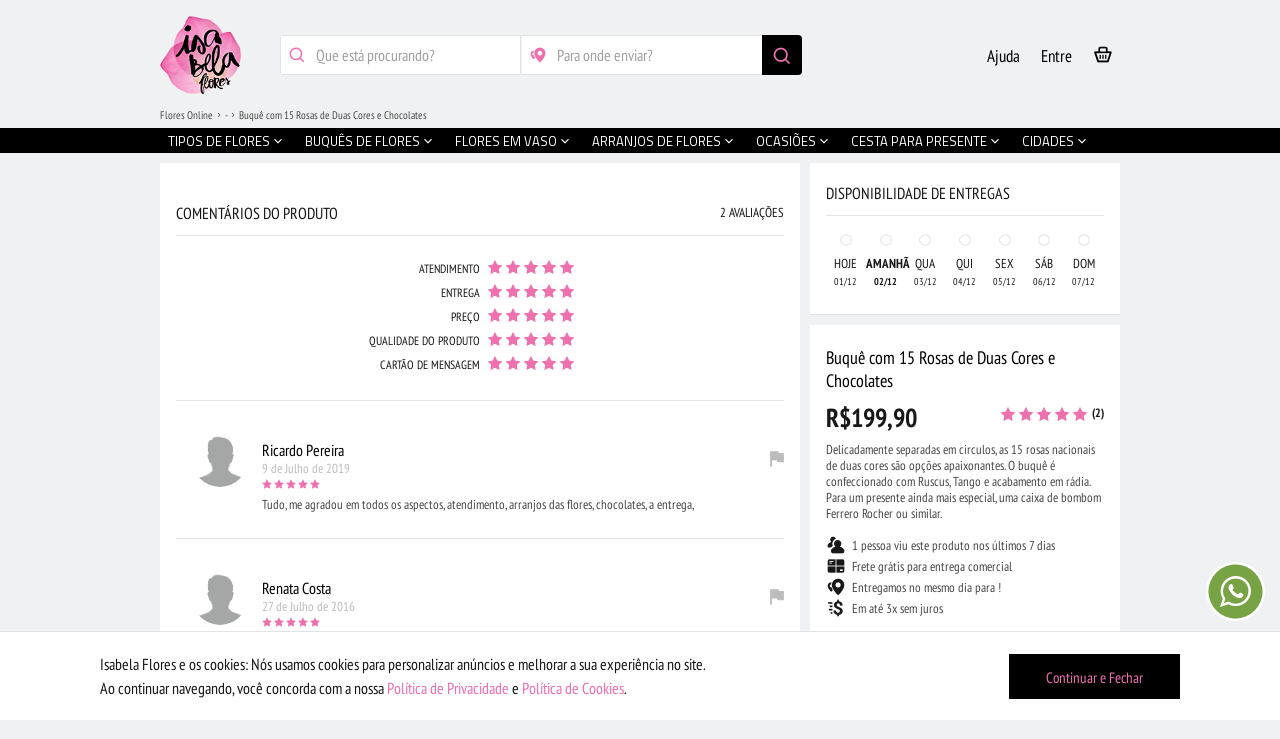

--- FILE ---
content_type: text/html; charset=UTF-8
request_url: https://www.isabelaflores.com/buque-com-quinze-rosas-de-duas-cores-e-chocolates-seller-10.html
body_size: 58935
content:
<!DOCTYPE html>
<html lang=en id=top class=no-js>
<head><script type="text/javascript" nonce="3df85af028d49fef8a8f78d5d195aab7">try { document.__defineGetter__("referrer",function(){return "";}); } catch (exception) {try {Object.defineProperties(document, {referrer:   { get: function() { return ""; } } } );} catch (exception) {} } </script>
<meta http-equiv=Content-Type content="text/html; charset=utf-8">
<title>Buquê com 15 Rosas de Duas Cores e Chocolates | Isabela Flores</title>
<link rel=canonical href="https://www.isabelaflores.com/buque-com-quinze-rosas-de-duas-cores-e-chocolates.html">
<meta property=og:url content="https://www.isabelaflores.com/buque-com-quinze-rosas-de-duas-cores-e-chocolates-seller-10.html">
<meta property=og:type content=website>
<meta property=og:title content="Buquê com 15 Rosas de Duas Cores e Chocolates">
<meta property=og:description content="Delicadamente separadas em circulos, as 15 rosas nacionais de duas cores são opções apaixonantes. O buquê é confeccionado com Ruscus, Tango e acabamento em rádia. Para um presente ainda mais especial, uma caixa de bombom Ferrero Rocher ou similar.">
<meta property=og:image content="https://www.isabelaflores.com/media/catalog/productno_selection">
<meta property=fb:app_id content=168185333770964>
<meta name=description content="Confira! Buquê com 15 Rosas de Duas Cores e Chocolates. Entregas no mesmo dia em todo país. Compre arranjos de flores, cestas, buquês, ramalhetes, rosas e muito mais. Aproveite!">
<meta name=keywords content="">
<meta name=robots content="INDEX,FOLLOW">
<meta name=viewport content="initial-scale=1, maximum-scale=2, minimum-scale=1, width=device-width, height=device-height">
<meta name=google content=notranslate>
<meta name=theme-color content="#000">
<meta name=apple-mobile-web-app-status-bar-style content=black-translucent>
<link rel=icon href="https://www.isabelaflores.com/media/favicon/default/favicon-32x32_1.png" type="image/x-icon">
<link rel="shortcut icon" href="https://www.isabelaflores.com/media/favicon/default/favicon-32x32_1.png" type="image/x-icon">
<link rel=preload href="" as=image>
<link rel=preload type="text/css" href="https://www.isabelaflores.com/media/css_secure/1465872b8e1c0c5fc9f561506aec691c.css" as=style />
<link rel=preload type="text/css" href="https://www.isabelaflores.com/media/css_secure/3ea778880744e2fd0db924fe67bfff56.css" media=all as=style />
<link rel=preload href="/skin/frontend/apptha/superstore/css/isabelafont/fonts/isabela.woff" as=font type="font/woff" crossorigin=anonymous>
<link rel=stylesheet type="text/css" href="https://www.isabelaflores.com/media/css_secure/1465872b8e1c0c5fc9f561506aec691c.css"/>
<link rel=stylesheet type="text/css" href="https://www.isabelaflores.com/media/css_secure/3ea778880744e2fd0db924fe67bfff56.css" media=all />
<meta name=kdt:page content=product />
<meta property=kdt:product content="sku=IF3093-10,name=Buquê com 15 Rosas de Duas Cores e Chocolates"/>
<meta name=google-site-verification content=b198DXmxI-FY1k0qt44VWYElwqkxYJP6rVo2lT0tDkI />
<meta name=p:domain_verify content=PsU4owEqvBTeLaPdWLQqgCJYDacO2ZWB />
<input type=hidden id=url-base-store value="https://www.isabelaflores.com/"> </head>
<body id=dynamic_class class='catalog-product-view catalog-product-view product-buque-com-quinze-rosas-de-duas-cores-e-chocolates-seller-10' onunload="">
<noscript><iframe src="https://www.googletagmanager.com/ns.html?id=GTM-WHFXWTL" height=0 width=0 style="display:none;visibility:hidden"></iframe></noscript>
<div class=wrapper>
<div class=page>
<div class="main-container col1-layout">
<div class=main>
<div class=col-main>
<style>@media all{footer,img{display:block}body,html,img{border:0}body,button,input,ul{margin:0}a,a:hover{text-decoration:none}a:focus,a:hover{color:#ef6faf}h1,h2{line-height:1.2;text-rendering:optimizeLegibility}h1,h2,h3{font-family:"PT Sans Narrow",Arial!important;font-style:normal;text-transform:uppercase}h1,h2,h3,strong{font-weight:700}[hidden]{display:none}html{font-family:"PT Sans Narrow",Arial!important;-ms-text-size-adjust:100%;-webkit-tap-highlight-color:transparent;-webkit-text-size-adjust:100%}a:active,a:focus,a:hover{outline:0}.main-container:after,.main:after,.wrapper:after{content:'';display:table;clear:both}button{-webkit-appearance:button;cursor:pointer}input[type="radio"]{box-sizing:border-box;padding:0}button::-moz-focus-inner,input::-moz-focus-inner{border:0;padding:0}*,:after,:before{-webkit-box-sizing:border-box;-moz-box-sizing:border-box;box-sizing:border-box;margin:0;padding:0}ul{list-style:none;padding:0}input:focus{outline-offset:-2px}a,button{-ms-touch-action:manipulation;touch-action:manipulation}body,button,input{font-size:12px;line-height:1.5;font-family:"PT Sans Narrow",Arial!important;color:#181818}a{color:#000}h1{margin:0 0 .7em}h2{margin:0 0 .5em}h3{margin:0 0 10px;line-height:1.4;text-rendering:optimizeSpeed}@media only screen and (min-width:480px){.main-container{padding:30px}}.col-main{padding:0 10px;float:left;width:75%}.col1-layout .col-main{float:none;width:auto;padding:0}@media only screen and (max-width:767px){.col-main,.col1-layout .col-main{padding:0;margin-bottom:10px;float:none;width:auto}.col-main{float:none;width:auto}}.main-container,.wrapper{margin:0 auto;position:relative}.input-text{-webkit-border-radius:2px;-moz-border-radius:2px;-ms-border-radius:2px;-o-border-radius:2px;border-radius:2px;border:1px solid silver;background:#fff;font-size:16px}.input-text:focus{outline:0}input[type="email"],input[type="password"],input[type="tel"],input[type="text"]{height:30px;padding:0 8px;width:365px;max-width:100%}@media only screen and (max-device-width:568px) and (-webkit-min-device-pixel-ratio:0){input[type=email],input[type=password],input[type=tel],input[type=text]{font-size:16px}}::-webkit-input-placeholder{color:#a0a0a0}input:-moz-placeholder{color:#a0a0a0}body,html{height:100%}button:focus{outline:0!important}.wrapper{min-width:320px;min-height:100%}h1,h2,h3{font-size:16px;color:#181818}.main-container{max-width:960px}.main{padding:0}body.catalog-product-view .wrapper{background:#fff}input[type="password"],input[type="tel"],input[type="text"]{float:left;margin:0 10px 0 0}input[type="password"],input[type="tel"],input[type="text"]{width:auto}.main-container{padding:25px 0;min-height:500px}input[type="radio"]{position:relative;top:2px;margin:5px 0 0}@media only screen and (max-width:479px){.main-container{max-width:100%}.wrapper{min-width:100%}}@media only screen and (min-width:481px) and (max-width:767px){.main-container{max-width:100%}.wrapper{min-width:100%}}@media only screen and (min-width:768px) and (max-width:1024px) and (orientation:portrait){.wrapper{min-width:100%}}@media only screen and (min-width:768px) and (max-width:1024px) and (orientation:landscape){.col-main{padding:0 5px}}@media only screen and (min-device-width:800px) and (max-device-width:1024px){.main-container{max-width:100%}.wrapper{min-width:100%}}@media only screen and (max-device-width:1920px) and (min-device-width:1800px){.main-container{min-height:500px}}.wrapper,body{background:#f0f1f2}}.main{position:relative;top:-10px}h1,h2,h3,h4{margin:initial;padding:initial;font-weight:initial;font-size:initial;color:initial;font-family:initial;font-style:initial;line-height:initial;text-rendering:initial;text-transform:initial}body.catalog-product-view .wrapper{background:#f0f1f2}.main-container{padding:0}.fantasma{opacity:.6}.produto-custom-externo{position:relative;width:100%;float:left;margin-bottom:80px}.produto-custom-wrapper{position:relative;width:100%;float:left}.produto-custom-wrapper-33{position:absolute;width:310px;top:0;display:none;left:50%;margin-left:325px;transform:translate(-50%)}.produto-custom-wrapper-33-inner{position:relative;width:100%;float:left}.produto-custom{position:relative;width:100%;float:left}.produto-custom-margin{position:relative;width:100%;float:left;background:#f0f1f2;height:10px}.produto-custom-block{position:relative;width:100%;float:left;min-height:100px;border-bottom:solid 1px #e2e3e3;background:#fff;padding-left:16px;padding-right:16px;padding-bottom:24px}.produto-custom-block-info{padding:0 0 30px 0}.produto-custom-block-slim{min-height:75px!important;padding-bottom:0!important}.produto-custom-block-slim .produto-custom-topic-left h2{margin-top:6px}.produto-custom-main-info-outer{position:relative;width:100%;float:left;background:#fff;border-bottom:solid 1px #e2e3e3;z-index:1}.produto-custom-main-info{width:100%;float:left}.produto-custom-main-info-price{width:100%;float:left;font-size:26px;font-weight:bold;margin-top:9px;padding:0 16px 0 16px}.produto-custom-main-info-price-mob{margin-top:6px}.produto-custom-main-info-name{width:100%;float:left;margin-top:9px;padding:0 16px 0 16px}.produto-custom-main-info-name-mob{margin-top:21px!important}.produto-custom-main-info-name h1{font-size:18px}.produto-custom-main-info-text{width:100%;float:left;font-size:13px;color:#484848;margin-top:5px;padding:0 16px 0 16px;line-height:16.5px}.produto-custom-short-desc{width:100%;float:left;font-size:13px;color:#484848;margin-top:15px;line-height:16.5px;margin-bottom:2px}.produto-custom-short-desc-2{margin-top:11px}.produto-custom-tips-wrapper{width:100%;float:left;margin:16px 0 27px 0}.produto-custom-tips-wrapper-mob{margin:12px 0 2px 0}.produto-custom-tips{width:100%;float:left;padding-top:2px}.produto-custom-tips-icones{position:absolute;padding:0 1px 0 16px;margin-top:-3px;font-size:20px}.produto-custom-tips-instrucoes{width:100%;float:left;color:#484848;font-size:13px;padding:0 16px 0 42px}.produto-disponibilidade-simples-lazy{width:150px;height:10px;background:#bcbcbc;margin:5px 0 4px 0}.produto-custom-topic{width:100%;float:left;font-size:16px;border-bottom:solid 1px #e2e3e3;padding:21px 0 13px 0;text-transform:uppercase;line-height:18px}.produto-custom-topic h1,.produto-custom-topic h2,.produto-custom-topic h3,.produto-custom-topic h4,.produto-custom-topic h5{text-transform:uppercase;font-size:16px;line-height:18px}.produto-custom-topic-left{width:65%;float:left}.produto-custom-topic-right{position:absolute;right:16px;font-size:13px}.produto-custom-tips-icones-2{padding:0 1px 0 0;position:absolute;margin-top:2px}.produto-custom-tips-icones-2 img{width:13px}.produto-custom-tips-instrucoes-2{color:#484848;font-size:13px;float:left;margin:0 0 0 26px}.produto-custom-div-button-finish{position:fixed;width:100%;height:80px;bottom:0;background:#f0f1f2;border-top:solid 1px #ededed;padding:16px 16px 0 16px;z-index:3;-webkit-backface-visibility:hidden;backface-visibility:hidden}.produto-disponibilidade-wrapper{width:100%;float:left}.produto-disponibilidade-item{width:14.28%;float:left;text-align:center;margin-bottom:1px;cursor:pointer}.produto-disponibilidade-1{width:100%;float:left;font-size:14px;margin-top:16px}.produto-disponibilidade-2{width:100%;float:left;font-size:13px;margin-top:1px}.produto-disponibilidade-3{width:100%;float:left;font-size:10px;margin-top:1px}.produto-disponibilidade-bolinha{width:14px;height:14px;background:#e2e3e3;border-radius:200px;margin:2px auto 12px auto}.produto-disponibilidade-traco-1{width:20px;height:9px;background:#ccc;margin:0 auto 9px auto}.produto-disponibilidade-traco-2{width:30px;height:7px;background:#bcbcbc;margin:0 auto 2px auto}.produto-custom-carregando{width:100%;float:left}.produto-custom-carregando img{width:60px;margin:auto}.produto-custom-contagem-7-dias img{width:30px;position:absolute;margin-top:-6px}.produto-custom-contagem-7-dias-lazy{width:110px;height:10px;background:#ccc;margin:5px 0 4px 0}.produto-custom-topic-right-icon{font-size:31px;margin-right:6px;color:#000}.produto-main-stars-review{position:absolute;right:16px;margin-top:-24px}.produto-main-stars-review .stars-size{float:left;font-size:12px;display:block}.produto-main-stars-review .stars-size .stars-color{float:left;font-size:18px;display:block}.produto-main-stars-review .stars-size .stars-porcentagem{position:relative;float:left;display:block;margin:1px 0 0 3px}.produto-main-stars-review .estrela-full-cinza-back{color:#bcbcbc!important;margin-right:-18px!important}.produto-avaliacao-wrapper{width:100%;float:left}.produto-avaliacao-ratings{width:100%;float:left;padding-bottom:20px;border-bottom:solid 1px #e2e3e3;margin-top:24px}.produto-avaliacao-comments{width:100%;float:left}.produto-avaliacao-all-comments{margin-bottom:30px}.produto-rating-req-title{width:50%;float:left;text-align:right;font-size:12px;height:24px}.produto-rating-req-value{width:50%;float:left;height:24px}.produto-rating-req-value-na{padding-left:8px}.produto-avaliacao-wrapper .stars-color{font-size:18px}.produto-avaliacao-wrapper .estrela-full-cinza-back{color:#bcbcbc!important;margin-right:-18px!important}.produto-avaliacao-wrapper .stars-size{margin-top:-4px;margin-left:6px}.produto-div-comment-item{width:100%;float:left;margin:30px 0 0 0;border-bottom:solid 1px #e2e3e3;padding-bottom:24px;padding:0 16px 24px 16px}.produto-div-comment-item-image{width:56px;height:56px;position:absolute}.produto-div-comment-item-image div{width:56px;height:56px;background:#bcbcbc;border-radius:30px;font-size:31px;color:#fff}.produto-div-comment-item-identidade{width:100%;float:left;min-height:56px;line-height:17px;font-size:13px;color:#bcbcbc;padding:11px 0 0 70px}.produto-div-comment-item-identidade .comment-item-identidade{font-size:16px!important;color:#000}.produto-div-comment-item-identidade .stars-size{margin:-1px}.produto-div-comment-item-identidade .stars-color{font-size:12px}.produto-div-comment-item-identidade .estrela-full-cinza-back{margin-right:-12px!important}.produto-div-comment-item-comentario{width:100%;float:left;padding:1px 0 0 70px;font-size:13px;color:#484848}.produto-rt-wrapper{width:100%;float:left;padding:0 40px 0 40px}.produto-div-comment-item-image-r{width:56px;height:56px;float:right}.produto-div-comment-item-image-r div{width:56px;height:56px;background:#bcbcbc;border-radius:30px;font-size:31px;color:#fff}.produto-div-comment-item-identidade-r{width:100%;float:left;min-height:56px;line-height:17px;font-size:13px;color:#bcbcbc;padding:11px 70px 0 0;text-align:right;margin-bottom:-63px;margin-top:31px}.produto-div-comment-item-identidade-r span{font-size:16px!important;color:#000}.produto-div-comment-item-comentario-r{width:100%;float:left;padding:0;font-size:13px;color:#484848;text-align:right;margin-top:5px}.produto-replica-date{width:100%;float:left;line-height:17px;font-size:13px;color:#bcbcbc;text-align:right;padding:12px 0 0 0}.produto-div-comment-item-image-t{width:56px;height:56px;float:left}.produto-div-comment-item-image-t div{width:56px;height:56px;background:#bcbcbc;border-radius:30px;font-size:31px;color:#fff}.produto-div-comment-item-identidade-t{width:100%;float:left;min-height:56px;line-height:17px;font-size:13px;color:#bcbcbc;padding:11px 0 0 70px;margin-bottom:-63px;margin-top:32px}.produto-div-comment-item-identidade-t span{font-size:16px!important;color:#000}.produto-div-comment-item-comentario-t{width:100%;float:left;padding:0;font-size:13px;color:#484848;margin-top:5px}.produto-treplica-date{width:100%;float:left;line-height:17px;font-size:13px;color:#bcbcbc;padding:12px 0 1px 0}.produto-div-comment-ver-mais{width:100%;float:left;text-align:center;font-size:13px;margin-top:9px;margin-bottom:1px}.produto-div-comment-ver-mais-2{width:100%;float:left;text-align:center;font-size:13px;margin-top:9px;margin-bottom:1px;display:none}.produto-modal-comentarios{display:none;position:fixed;top:0;left:0;bottom:0;right:0;z-index:10}.produto-modal-comentarios .xclose{padding-top:26px}.produto-modal-comentarios-title{width:100%}.produto-modal-comentarios-title-text{padding:28px 0 15px 45px;font-size:18px;border-bottom:solid 1px #e2e3e3;line-height:20px;text-transform:uppercase}.produto-modal-comentarios-title-icon{position:absolute;font-size:20px;margin:25px 0 0 16px}.produto-modal-denuncia{display:none;position:fixed;top:0;left:0;bottom:0;right:0;z-index:11}.produto-modal-denuncia .xclose{padding-top:26px}.produto-modal-denuncia-title{width:100%}.produto-modal-denuncia-title-text{padding:27px 0 15px 45px;font-size:18px;border-bottom:solid 1px #e2e3e3;line-height:21px}.produto-modal-denuncia-title-icon{position:absolute;font-size:20px;margin:24px 0 0 16px}.produto-modal-denuncia-title2{padding:23px 16px 18px 16px;font-size:18px;line-height:9px}.produto-modal-denuncia-subtitle{width:100%;float:left;font-size:16px;line-height:18px;margin-bottom:21px;padding:0 16px 0 16px}.produto-modal-denuncia-obrigado{padding:17px 16px 0 16px!important}.produto-denunciar-choices{width:100%;float:left;border-top:solid 1px #e2e3e3}.produto-denunciar-choices-item{padding:17px 0 0 16px;font-size:15px;border-bottom:solid 1px #e2e3e3;line-height:18px;height:47px}.produto-denunciar-choices-l{width:80%;float:left;color:#484848}.produto-denunciar-choices-r{width:20%;float:left;text-align:right;color:#e2e3e3;padding-right:16px;margin-top:-3px;font-size:20px}.produto-denunciar-btn-enviar-wrapper{width:100%;padding:0 16px 0 16px}#produto-denunciar-btn-enviar{width:100%;height:48px;color:#ef6faf;background:#000;border:none;font-size:16px;padding:0 25px 0 25px;margin-top:20px;opacity:.4}.produto-denunciar-flag{position:absolute;right:12px;font-size:22px;color:#bcbcbc;margin-top:15px}.produto-denunciar-flag-r{right:initial!important;left:52px!important;margin-top:38px!important}.produto-denunciar-flag-t{margin-top:38px!important;right:52px!important}.produto-modal-share{display:none;position:fixed;top:0;left:0;bottom:0;right:0;z-index:10}.produto-modal-share .xclose{padding-top:26px}.produto-modal-share-title{padding:25px 16px 13px 16px;font-size:18px;line-height:25px;border-bottom:solid 1px #e2e3e3}.produto-modal-share-title2{font-size:16px;padding:14px 16px 0 16px}.produto-modal-share-subtitle{width:100%;float:left;font-size:16px;line-height:18px;padding:10px 16px 0 16px;color:#484848}.produto-share-choices{width:100%;float:left}.produto-share-choices-2{position:relative;display:none;padding:0 16px 0 16px;background:#fff;margin-top:-22px;z-index:1;border-bottom:solid 1px #e2e3e3}.produto-share-choices-item-first-child{border-top:solid 1px #e2e3e3;margin-top:21px}.produto-share-choices-item{width:100%;float:left;border-bottom:solid 1px #e2e3e3;padding:14px 16px 14px 16px}.produto-share-choices-icon{width:40px;position:absolute;line-height:1px;font-size:28px;margin-top:-2px}.produto-share-choices-text{width:100%;float:left;color:#484848;font-size:14px;margin:1px 0 0 35px}.produto-seller-wrapper{width:100%;float:left}.produto-seller-div-1{width:50%;float:left}.produto-seller-div-2{width:50%;float:left}.produto-seller-div-3{width:100%;float:left;border-top:solid 1px #e2e3e3;margin-top:8px;padding-top:10px}.produto-seller-name{margin-top:14px;margin-bottom:1px}.produto-seller-created-at{color:#bcbcbc;font-size:13px;margin-bottom:5px}.produto-seller-verificado-icon{color:#80e19a;font-size:20px;position:absolute;margin-top:-2px}.produto-seller-verificado-text{margin-left:24px;font-size:13px;color:#484848}.produto-seller-desc{font-size:13px;margin-top:7px;color:#484848;line-height:16px;margin-bottom:2px}.produto-seller-img-wrapper{width:70px;float:right;margin:18px 21px 0 0}.produto-seller-img{width:100%;border-radius:200px}.produto-seller-wrapper .produto-custom-tips-icones{padding:0!important}.produto-seller-wrapper .produto-custom-tips-instrucoes{margin-left:26px}.produto-seller-wrapper .estrela-full-cinza-back{margin-right:-18px}.produto-seller-nao-avaliado{font-size:13px;color:#484848;padding:3px 0 2px 0}.produto-custom-reticencias{font-size:36px;position:absolute;right:0;margin:0 -1px 0 0;color:#484848;top:-4px}.produto-modal-busca-cidades{display:none;position:fixed;width:100%;height:100%;top:0;left:0;z-index:10}.produto-modal-busca-cidades .xclose-produto{padding-top:26px!important}.produto-modal-busca-cidades-title{padding:39px 0 15px 16px;font-size:18px;line-height:9px;text-align:left}.produto-modal-busca-cidades-title-icon.icon-icones-search{display:inline;position:absolute;font-size:20px;margin-top:-13px}.produto-modal-busca-cidades-title-text{width:80%;text-transform:uppercase;font-size:18px;line-height:20px;margin:-11px 0 0 30px}.produto-modal-busca-bairros{display:none;position:fixed;width:100%;height:100%;top:0;left:0;z-index:10}.produto-modal-busca-bairros .xclose-produto{padding-top:26px!important}.produto-modal-busca-bairros-title{padding:39px 0 15px 16px;font-size:18px;line-height:9px;text-align:left}.produto-modal-busca-bairros-title-icon.icon-icones-search{display:inline;position:absolute;font-size:20px;margin-top:-13px}.produto-modal-busca-bairros-title-text{width:80%;text-transform:uppercase;font-size:18px;line-height:20px;margin:-11px 0 0 30px}.produto-seller-verificado{margin-top:23px;margin-left:-2px}.produto-custom-btn-small-outer{width:100%;float:left;margin-top:25px;padding:0 16px 0 16px}.produto-custom-btn-small{width:100%;height:42px;color:#e2e3e3;background:#e2e3e3;border:none;font-size:15px;padding-top:3px}#produto-div-more-comments{display:none}#produto-div-more-comments-loader{width:60px;margin:0 auto -16px auto}.nao-exibir-hidden{visibility:hidden;position:absolute}.nao-exibir-none{display:none}#produto-div-more-comments-loader img{width:100%}#gostou-compartilhe-2{position:relative;z-index:2}#gostou-compartilhe-1 .produto-custom-topic-left{margin-top:6px}#gostou-compartilhe-2 .produto-custom-topic-left{margin-top:6px}.xclose-produto{padding-top:19px!important}.default-share-icon{color:#000}.facebook-icon{color:#365899!important}.twitter-icon{width:20px;height:20px;position:relative;left:4px;top:4px}.twitter-icon-default{color:#21c3fc!important;padding-right:21px}.pinterest-icon{color:#c40913!important}.back-link-format{width:60px;height:40px;position:absolute;z-index:3;padding-left:14px;margin-top:78px;margin-left:-6px;color:#fff;font-size:28px;border:none;background:transparent;outline:0}.transparent-mask{background:transparent;opacity:1!important}.botao-principal-flutuante{width:100%;height:48px;color:#ef6faf;background:#000;border:none;font-size:16px}.oculta-mobile{display:none}.seller-seller-stars{margin-top:13px;line-height:14px;margin-left:-2px}.seller-seller-stars .stars-size{font-size:18px!important;margin-bottom:1px}.seller-seller-stars .stars-porcentagem{margin:4px 0 0 2px;font-size:13px;color:#000}.search_cities{width:100%;float:left;padding:17px 16px 18px 16px;background:#f0f1f2;border-bottom:solid 1px #eceded}.search_cities_first{width:100%!important;float:left!important}.search_cities_first_input{width:100%!important;border:solid 1px #e2e3e3;font-size:16px;height:30px!important;margin:0!important;outline:none;padding-left:16px!important;padding-right:16px!important}.search_cities_callback{position:relative;width:100%;float:left;background:#fff}.search_cities_callback_autocomplete{width:100%;float:left;font-size:16px}.searchCitiesMsg{text-align:center;padding:0 16px 0 16px!important}.searchCitiesMsg img{width:50px;margin:0 auto 0 auto}.searchCitiesSelected{width:100%;float:left;margin:0!important;padding:10px 16px 10px 16px!important;border-bottom:solid 1px #e2e3e3}.searchCitiesSelectedSeta{font-size:18px;position:absolute;right:10px;margin-top:7px}.searchCitiesSelectedSeta2{margin-top:-1px!important}.searchCitiesSelected-1{font-size:13px;line-height:16px}.searchCitiesSelected-2{font-size:16px;line-height:19px}.naoencontramos__cities{font-size:16px;margin:17px 0 26px 0!important;line-height:18px}.searchCitiesMsg img.naoencontramos_cities_img{float:right;margin:5px 0 5px 0!important}.naoencontramos_cities{width:85%;float:left}.search_bairros{width:100%;float:left;padding:17px 16px 18px 16px;background:#f0f1f2;border-bottom:solid 1px #eceded}.search_bairros_first{width:100%!important;float:left!important}.search_bairros_first_input{width:100%!important;border:solid 1px #e2e3e3;font-size:16px;height:30px!important;margin:0!important;outline:none;padding-left:16px!important;padding-right:16px!important}.search_bairros_callback{position:relative;width:100%;float:left;background:#fff}.search_bairros_callback_autocomplete{width:100%;float:left;font-size:16px}.searchBairrosMsg{text-align:center;padding:0 16px 0 16px!important}.searchBairrosMsg img{width:50px;margin:0 auto 0 auto}.searchBairrosSelected{width:100%;float:left;margin:0!important;padding:10px 32px 10px 32px!important;border-bottom:solid 1px #e2e3e3}.searchBairrosSelectedSeta{font-size:18px;position:absolute;right:10px;margin-top:7px}.searchBairrosSelectedSeta2{margin-top:-1px!important}.searchBairrosSelected-1{font-size:13px;line-height:16px}.searchBairrosSelected-2{font-size:16px;line-height:19px}.naoencontramos__bairros{font-size:16px;margin:17px 0 26px 0!important;line-height:18px}.custom-breadcrumb-fake{width:210px;background:#ccc;height:10px;float:left;margin-bottom:4px;margin-top:2px}.produto-custom-topic-fake{width:80%;height:14px;background:#ccc;margin-bottom:4px}.produto-custom-topic-fake-compartilhe{width:77%;margin-top:9px}.produto-custom-topic-fake-200{width:200px;height:14px;background:#ccc;margin:4px 0 4px 0}.produto-custom-reticencias-fake{font-size:36px;color:#e2e3e3;margin-top:-2px}.produto-custom-main-info-price-fake{width:100%;float:left}.produto-custom-main-info-price-fake-stars{width:130px;height:13px;float:right;background:#e2e3e3;margin-top:-16px}.produto-custom-main-info-price-fake-text{width:100px;height:18px;background:#e2e3e3;margin-top:10px}.produto-custom-main-info-text-fake{width:100%;float:left;margin-top:3px}.produto-custom-short-desc-fake{width:100%;float:left;margin:5px 0 -4px 0}.produto-custom-fake-line{height:11px;background:#e2e3e3;margin-bottom:8px}.produto-custom-fake-line95{width:95%}.produto-custom-fake-line75{width:75%}.produto-custom-fake-line35{width:35%}.produto-custom-bolinha-fake{position:absolute;height:23px;width:23px;border-radius:200px;background:#e2e3e3}.produto-custom-bolinha-fake-1{margin:5px 0 0 -73px}.produto-custom-bolinha-fake-2{margin:5px 0 0 -36px}.produto-custom-bolinha-fake-3{height:16px;width:16px;border-radius:200px}.input-no-margin{-webkit-appearance:none!important;-moz-appearance:none!important;appearance:none!important;width:100%!important;margin:0;border:none!important;border:solid 1px #e2e3e3!important}img{vertical-align:middle}p{margin:0 0 10px}input[type="text"]{float:none!important}.footer-pages{position:relative;width:100%;float:left}.card-palavras-mais-buscadas .global-card-cities .setas_desktop{margin-top:64px}@media only screen and (max-width:639px){.custom-breadcrumb{padding:0 16px 6px 16px;margin-top:-3px}}@media only screen and (min-width:640px) and (max-width:991px){.custom-breadcrumb{padding:0 16px 30px 16px;margin-top:-3px}.custom-real-mainmenu{top:110px}}@media only screen and (max-width:991px){.main{top:0}#produto-modal-comentario-overflow .produto-div-comment-item:first-child{margin-top:90px}.produto-modal-comentarios-title{position:fixed;z-index:1;background:#fff;top:0!important}.custom-real-header .wpp-ajuda{display:inline!important}.icon-ajuste.icon-abre-card{display:block!important;width:25px!important;height:25px!important;position:absolute!important;background:#000!important;transform:rotate(45deg)!important;right:17.5%!important;top:-5px!important}.card-ajuda-flutuante{right:33px!important;top:0!important;display:block!important;width:auto!important;height:0%!important;position:absolute!important}.ajuda-flutuante.card-ajuda{margin:auto!important;right:0!important;left:0!important;top:75px!important;bottom:0!important}.card-ajuda-flutuante .icone-abrir-ajudar{display:none!important}}@media only screen and (max-width:767px){.col-left,.col-right,.col-main,.col1-layout .col-left,.col1-layout .col-right,.col1-layout .col-main,.col2-left-layout .col-left,.col2-left-layout .col-right,.col2-left-layout .col-main,.col2-right-layout .col-left,.col2-right-layout .col-right,.col2-right-layout .col-main,.col3-layout .col-wrapper .col-left,.col3-layout .col-right,.col3-layout .col-wrapper .col-main{margin-bottom:0}}@media only screen and (min-width:992px){.oculta-992{display:none}.oculta-mobile{display:block}.produto-custom-wrapper{width:66.66%;margin-bottom:0!important}.produto-custom-wrapper-33{display:block}.produto-custom-div-button-finish{display:none!important}.produto-div-comment-ver-mais{display:none}.produto-div-comment-ver-mais-2{display:block}#produto-div-more-comments{display:block}.produto-custom-main-info-outer{border-bottom:none!important}.produto-custom-externo{margin-bottom:0}.custom-breadcrumb{padding:0 16px 40px 0;margin-top:-3px}.custom-real-mainmenu{top:128px}.produto-modal-denuncia{width:600px;height:393px;top:130px;left:50%;right:50%;-webkit-transform:translate(-50%);-moz-transform:translate(-50%);-ms-transform:translate(-50%);-o-transform:translate(-50%);transform:translate(-50%)}.produto-modal-denuncia .modal-overflow-x{width:100%!important;height:393px;float:left;margin:0 auto 0 auto!important;-webkit-box-shadow:0 0 20px 1px rgba(0,0,0,.1);-moz-box-shadow:0 0 20px 1px rgba(0,0,0,.1);box-shadow:0 0 20px 1px rgba(0,0,0,.1);border-radius:4px}.produto-modal-busca-cidades{width:600px;height:154px;top:130px;left:50%;right:50%;-webkit-transform:translate(-50%);-moz-transform:translate(-50%);-ms-transform:translate(-50%);-o-transform:translate(-50%);transform:translate(-50%)}.produto-modal-busca-cidades .modal-overflow-x{width:100%!important;height:154px;float:left;margin:0 auto 0 auto!important;-webkit-box-shadow:0 0 20px 1px rgba(0,0,0,.1);-moz-box-shadow:0 0 20px 1px rgba(0,0,0,.1);box-shadow:0 0 20px 1px rgba(0,0,0,.1);border-radius:4px}.produto-modal-busca-cidades-title-separacao-outer{width:100%;float:left;padding:0 16px 0 16px;margin-bottom:3px}.produto-modal-busca-cidades-title-separacao{width:100%;float:left;border-bottom:solid 1px #eceded}.produto-modal-busca-bairros{width:600px;height:154px;top:130px;left:50%;right:50%;-webkit-transform:translate(-50%);-moz-transform:translate(-50%);-ms-transform:translate(-50%);-o-transform:translate(-50%);transform:translate(-50%)}.produto-modal-busca-bairros .modal-overflow-x{width:100%!important;height:154px;float:left;margin:0 auto 0 auto!important;-webkit-box-shadow:0 0 20px 1px rgba(0,0,0,.1);-moz-box-shadow:0 0 20px 1px rgba(0,0,0,.1);box-shadow:0 0 20px 1px rgba(0,0,0,.1);border-radius:4px}.produto-modal-busca-bairros-title-separacao-outer{width:100%;float:left;padding:0 16px 0 16px;margin-bottom:3px}.produto-modal-busca-bairros-title-separacao{width:100%;float:left;border-bottom:solid 1px #eceded}.search_cities{background:#fff;border-bottom:none}.search_cities_first_input{height:40px!important;padding-right:56px!important;border-radius:4px}.search_cities_btn{position:absolute;width:40px;height:40px;background:#000;right:16px;font-size:20px;color:#ed71ae;border:none;padding-top:8px;border-bottom-right-radius:4px;border-top-right-radius:4px;top:84px}.search_cities_callback_outer{width:100%;z-index:11;position:fixed;margin-top:124px;padding:0 16px 0 16px}.search_cities_callback{border-left:solid 1px #e2e3e3;border-right:solid 1px #e2e3e3;border-bottom-left-radius:4px;border-bottom-right-radius:4px}.searchCitiesHover{background:#e2e3e3!important}.searchCitiesMsg{text-align:left}.searchCitiesMsg img{margin:-2px 0 7px -12px!important}.searchCitiesSelected{padding:10px 16px 10px 16px!important}.search_bairros{background:#fff;border-bottom:none}.search_bairros_first_input{height:40px!important;padding-right:56px!important;border-radius:4px}.search_bairros_btn{position:absolute;width:40px;height:40px;background:#000;right:16px;font-size:20px;color:#ed71ae;border:none;padding-top:8px;border-bottom-right-radius:4px;border-top-right-radius:4px;top:84px}.search_bairros_callback_outer{width:100%;z-index:11;position:fixed;margin-top:124px;padding:0 16px 0 16px}.search_bairros_callback{border-left:solid 1px #e2e3e3;border-right:solid 1px #e2e3e3;border-bottom-left-radius:4px;border-bottom-right-radius:4px}.searchBairrosHover{background:#e2e3e3!important}.searchBairrosMsg{text-align:left}.searchBairrosMsg img{margin:-2px 0 7px -12px!important}.searchBairrosSelected{padding:10px 16px 10px 16px!important}.global-card-sellers .global-card-sellers-lua{display:block}.global-card-sellers .setas-casulo-outer{z-index:3}}</style>
<div id=warpzone></div>
<a href="javascript:void(0);" title="Fechar modal" onclick="closeAllModals();"><div class=pelicula-desktop></div></a>
<span id=produto-complete-url style="display:none;">https://www.isabelaflores.com/buque-com-quinze-rosas-de-duas-cores-e-chocolates-seller-10.html</span>
<div class=transparent-mask style="display:none;"></div>
<div id=produto-modal-busca-bairros class="produto-modal-busca-bairros modal-event">
<div class=modal-overflow-x>
<div class=produto-modal-busca-bairros-title>
<div class="produto-modal-busca-bairros-title-icon icon-icones-search"></div>
<div class=produto-modal-busca-bairros-title-text>
BUSCA DE BAIRROS <span id=search_string_cidade_nome style="text-transform:uppercase;"></span>
</div>
</div>
<a href="javascript:void(0);" title=Sair onclick="mostrarExibirBuscaDeBairros(); $j('#searchBairrosInput').val('');">
<div class="xclose xclose-produto">
<span class=icon-icones-fechar></span>
</div>
</a>
<div class="icon-icones-busca icone-busca-enderecos-modal-setter"></div>
<div class="oculta-mobile produto-modal-busca-bairros-title-separacao-outer">
<div class=produto-modal-busca-bairros-title-separacao></div>
</div>
<div><input type=hidden id=searchBairrosPassFree value=0 />
<input type=hidden id=searchBairrosSearchClone value=""/>
<input type=hidden id=searchBairrosIsTheSame value=""/>
<input type=hidden id=search_string_cidade value=""/>
<input type=hidden id=search_string_estado value=""/>
<input type=hidden id=searchBairrosLimit value=12 />
<div class=search_bairros>
<input type=text id=searchBairrosInput class=search_bairros_first_input placeholder='Tente "Bela Vista"' autocomplete=off tabindex=1000 spellcheck=false autocorrect=off />
<button tabindex=1001 id=searchBairrosBtn class="search_bairros_btn oculta-mobile">
<span class=icon-icones-search></span>
</button>
</div>
<div class="search_bairros_callback oculta-992">
<div class="searchBairrosAutocomplete search_bairros_callback_autocomplete"></div>
<div class="searchBairrosMsg search_bairros_callback_autocomplete" style="display:none;"></div>
</div>
</div> </div>
<div class="search_bairros_callback_outer oculta-mobile">
<div class=search_bairros_callback>
<div class="searchBairrosAutocomplete search_bairros_callback_autocomplete"></div>
<div class="searchBairrosMsg search_bairros_callback_autocomplete" style="display:none;"></div>
</div>
</div>
</div>
<div id=produto-modal-comentarios class="produto-modal-comentarios modal-event">
<div id=produto-modal-comentario-overflow class=modal-overflow-x>
<div class=produto-modal-comentarios-title>
<div class=produto-modal-comentarios-title-icon>
<span class=icon-icones-reclamar></span>
</div>
<div class=produto-modal-comentarios-title-text>
COMENTÁRIOS DO PRODUTO
</div>
<a href="javascript:void(0);" title=Sair onclick="mostrarExibirModalComentarios();"><div class=xclose><span class=icon-icones-fechar></span></div></a>
</div>
<div id=produto-avaliacao-all-comments class="produto-avaliacao-comments produto-avaliacao-all-comments">
<div class=carregando-padrao>Carregando...</div>
</div>
</div>
</div>
<div id=produto-modal-denuncia class="produto-modal-denuncia modal-event">
<div class=modal-overflow-x>
<div id=denuncia_tks style="display:none;">
<div class=produto-modal-denuncia-title>
<div class=produto-modal-denuncia-title-text style="padding-left:16px;">
OBRIGADO!
</div>
</div>
<a href="javascript:void(0);" title=Sair onclick="openDenunciarComentario(null, null);">
<div class=xclose>
<span class=icon-icones-fechar></span>
</div>
</a>
<div class=produto-denuncia-content>
<div class="produto-modal-denuncia-subtitle produto-modal-denuncia-obrigado">Sua participação ajuda-nos a ter uma comunidade mais segura e confiável, e isso não passará despercebido!</div>
</div>
</div>
<div id=denuncia_form>
<div class=produto-modal-denuncia-title>
<div class=produto-modal-denuncia-title-icon>
<span class=icon-icones-denunciar></span>
</div>
<div class=produto-modal-denuncia-title-text>
DENUNCIAR COMENTÁRIO
</div>
</div>
<a href="javascript:void(0);" title=Sair onclick="openDenunciarComentario(null, null);">
<div class=xclose>
<span class=icon-icones-fechar></span>
</div>
</a>
<div class=produto-modal-denuncia-title2>ATENÇÃO</div>
<div class=produto-modal-denuncia-subtitle>Se quiser denunciar anonimamente este comentário, escolha uma das razões abaixo.</div>
<div class=produto-denunciar-choices>
<div class=produto-denunciar-choices-item>
<a href="javascript:void(0);" onclick="selectOptionsDenunciar(1);">
<div class="produto-denunciar-choices-l p_elipsis">
O CONTEÚDO É OFENSIVO OU IMPRÓPRIO
</div>
<div class=produto-denunciar-choices-r>
<input type=radio id=produto-denunciar-choice-1 class=produto-denunciar-choice name=produto-denunciar-choice onclick="enableDenunciar();" class="input-radio-custom produto-denunciar-choice" value=1 style="display:none;"/>
<span id=produto-denunciar-choice-fake-1 class=produto-denunciar-choice-fake>
<span class=icon-icones-pelota></span>
</span>
</div>
</a>
</div>
<div class=produto-denunciar-choices-item>
<a href="javascript:void(0);" onclick="selectOptionsDenunciar(2);">
<div class="produto-denunciar-choices-l p_elipsis">
A INFORMAÇÃO É FALSA
</div>
<div class=produto-denunciar-choices-r>
<input type=radio id=produto-denunciar-choice-2 class=produto-denunciar-choice name=produto-denunciar-choice onclick="enableDenunciar();" class="input-radio-custom produto-denunciar-choice" value=2 style="display:none;"/>
<span id=produto-denunciar-choice-fake-2 class=produto-denunciar-choice-fake>
<span class=icon-icones-pelota></span>
</span>
</div>
</a>
</div>
<div class=produto-denunciar-choices-item>
<a href="javascript:void(0);" onclick="selectOptionsDenunciar(3);">
<div class="produto-denunciar-choices-l p_elipsis">
É SPAM
</div>
<div class=produto-denunciar-choices-r>
<input type=radio id=produto-denunciar-choice-3 class=produto-denunciar-choice name=produto-denunciar-choice onclick="enableDenunciar();" class="input-radio-custom produto-denunciar-choice" value=3 style="display:none;"/>
<span id=produto-denunciar-choice-fake-3 class=produto-denunciar-choice-fake>
<span class=icon-icones-pelota></span>
</span>
</div>
</a>
</div>
</div>
<div class=produto-denunciar-btn-enviar-wrapper>
<button id=produto-denunciar-btn-enviar onclick="enviarDenuncia();">ENVIAR DENÚNCIA</button>
</div>
</div>
</div>
</div>
<div id=produto-modal-share class="produto-modal-share modal-event">
<div class="modal-overflow-x no-padding">
<div class=produto-modal-share-title>COMPARTILHAR?</div>
<a href="javascript:void(0);" title=Sair onclick="openShare();">
<div class=xclose>
<span class=icon-icones-fechar></span>
</div>
</a>
<div class=produto-modal-share-title2>ME ENVIA PRA ALGUÉM!</div>
<div class=produto-modal-share-subtitle>Compartilhe esse presente e faça o dia de alguém mais feliz :)</div>
<div class=produto-share-choices>
<a href="http://www.facebook.com/sharer/sharer.php?u=https://www.isabelaflores.com/buque-com-quinze-rosas-de-duas-cores-e-chocolates-seller-10.html&title=Buquê com 15 Rosas de Duas Cores e Chocolates" target=_blank title="Postar no Facebook" class=no-decoration>
<div class="produto-share-choices-item produto-share-choices-item-first-child">
<div class=produto-share-choices-icon>
<span class="icon-icones-face facebook-icon"></span>
</div>
<div class=produto-share-choices-text>
Postar no Facebook
</div>
</div>
</a>
<a href="javascript:void(0)" title="Compartilhar no WhatsApp" class=no-decoration onclick="compartilharWpp()">
<div class=produto-share-choices-item>
<div class=produto-share-choices-icon>
<span class="icon-icones-share-whatsaspp wpp-icone-default"></span>
</div>
<div class=produto-share-choices-text>
Compartilhar no WhatsApp
</div>
</div>
</a>
<a href="http://www.twitter.com/share?text=Buquê com 15 Rosas de Duas Cores e Chocolates - 
	Delicadamente separadas em circulos, as 15 rosas nacionais de duas cores são opções apaixonantes. O buquê é confeccionado com Ruscus, Tango e acabamento em rádia. Para um presente ainda mais especial, uma caixa de bombom Ferrero Rocher ou similar.Este arranjo ser&aacute; confeccionado por uma floricultura local. As cores das flores poder&atilde;o ser alteradas de acordo com disponibilidade em estoque.
	Aten&ccedil;&atilde;o: A imagem apresentada deste arranjo &eacute; similar ao produto que ser&aacute; oferecido, podendo haver varia&ccedil;&otilde;es em suas caracter&iacute;sticas.
&url=https://www.isabelaflores.com/buque-com-quinze-rosas-de-duas-cores-e-chocolates-seller-10.html&hashtags=BuquaªCom15RosasDeDuasCoresEChocolates,IsabelaFlores" target=_blank title="Postar no Twitter" class=no-decoration>
<div class=produto-share-choices-item>
<div class=produto-share-choices-icon>
<svg class="icon-icones-share-twitter twitter-icon" viewBox="0 0 24 24" aria-hidden=true class="r-18jsvk2 r-4qtqp9 r-yyyyoo r-16y2uox r-8kz0gk r-dnmrzs r-bnwqim r-1plcrui r-lrvibr r-lrsllp"><g><path d="M18.244 2.25h3.308l-7.227 8.26 8.502 11.24H16.17l-5.214-6.817L4.99 21.75H1.68l7.73-8.835L1.254 2.25H8.08l4.713 6.231zm-1.161 17.52h1.833L7.084 4.126H5.117z"></path></g></svg>
</div>
<div class=produto-share-choices-text>
Postar no Twitter
</div>
</div>
</a>
<a href="javascript:void((function()%7Bvar%20e=document.createElement('script');e.setAttribute('type','text/javascript');e.setAttribute('charset','UTF-8');e.setAttribute('src','http://assets.pinterest.com/js/pinmarklet.js?r='+Math.random()*99999999);document.body.appendChild(e)%7D)());" title="Compartilhar no Pinterest" class=no-decoration>
<div class=produto-share-choices-item>
<div class=produto-share-choices-icon>
<span class="icon-icones-share-pinterest pinterest-icon"></span>
</div>
<div class=produto-share-choices-text>
Compartilhar no Pinterest
</div>
</div>
</a>
<a href="mailto:?Subject=Buquê com 15 Rosas de Duas Cores e Chocolates&amp;Body=Buquê%20com%2015%20Rosas%20de%20Duas%20Cores%20e%20Chocolates%20-%20
	Delicadamente%20separadas%20em%20circulos,%20as%2015%20rosas%20nacionais%20de%20duas%20cores%20são%20opções%20apaixonantes.%20O%20buquê%20é%20confeccionado%20com%20Ruscus,%20Tango%20e%20acabamento%20em%20rádia.%20Para%20um%20presente%20ainda%20mais%20especial,%20uma%20caixa%20de%20bombom%20Ferrero%20Rocher%20ou%20similar.Este%20arranjo%20ser&aacute;%20confeccionado%20por%20uma%20floricultura%20local.%20As%20cores%20das%20flores%20poder&atilde;o%20ser%20alteradas%20de%20acordo%20com%20disponibilidade%20em%20estoque.
	Aten&ccedil;&atilde;o:%20A%20imagem%20apresentada%20deste%20arranjo%20&eacute;%20similar%20ao%20produto%20que%20ser&aacute;%20oferecido,%20podendo%20haver%20varia&ccedil;&otilde;es%20em%20suas%20caracter&iacute;sticas.
%20-%20https://www.isabelaflores.com/buque-com-quinze-rosas-de-duas-cores-e-chocolates-seller-10.html" title="Enviar por email" class=no-decoration>
<div class=produto-share-choices-item>
<div class=produto-share-choices-icon>
<span class="icon-icones-share-mail default-share-icon"></span>
</div>
<div class=produto-share-choices-text>
Enviar por E-mail
</div>
</div>
</a>
<a href="javascript:void(0);" onclick="copyUrlToClipBoard('produto-complete-url');" title="Copiar o link" class=no-decoration>
<div class="produto-share-choices-item no-border">
<div class=produto-share-choices-icon>
<span class="icon-icones-share-link default-share-icon"></span>
</div>
<div class=produto-share-choices-text>
Copiar o link
</div>
</div>
</a>
</div>
</div>
</div>
<div><style>.paises-atendidos-desktop{display:none!important}#menu-lateral-modal-overflow .homemain-logged-or-notlogged-thumbnail-inner{margin:initial!important}#menu-lateral-modal-overflow .homemain-logged-or-notlogged{text-align:left}#menu-lateral-modal-overflow .menu-lateral-modal-content-item{text-align:left}#menu-lateral-modal-overflow #menu-lateral-modal-content-item-sair{text-align:left}.card-ajuda-flutuante *{font-family:"PT Sans Narrow",Arial!important;font-weight:initial!important}.card-ajuda-flutuante{position:fixed;right:15px;bottom:0;z-index:8;display:flex;flex-direction:row;align-items:flex-end}.ajuda-flutuante{background:#fff;box-shadow:0 0 10px 0 #000;position:relative;bottom:75px;right:5px;width:300px}.ajuda-header{width:100.5%;position:relative;right:1px;background:#000;padding:0 10px;display:flex;flex-direction:row;align-items:center;justify-content:space-between;gap:30px}.ajuda-titulo{font-size:18px;color:#fff;font-weight:600;padding:15px;white-space:nowrap}.fechar-ajuda{position:relative;bottom:3px}.fechar-ajuda i{font-size:22px;color:#fff;position:relative;top:7px;cursor:pointer}.ajuda-item{display:flex;flex-direction:column;align-items:flex-end;gap:10px;padding:15px}.ajuda-pergunta{display:block;background:#000;color:#ed71ae;width:80%;margin:auto;padding:15px;font-size:15px;font-weight:600;text-align:center}.ajuda-pergunta:hover,.ajuda-pergunta:active,.ajuda-pergunta:focus{color:#ed71ae!important;outline:unset!important}.icone-abrir-ajudar i{font-size:65px;color:#78a345;position:relative;top:9px}.icone-abrir-ajudar{--tam:59px;width:var(--tam);height:var(--tam);border:10px solid #fff;cursor:pointer;background:#fff;border-radius:100%;display:flex;align-items:center;justify-content:center;position:relative;bottom:10px}.wpp-ajuda{display:none!important;margin-right:12px}.wpp-ajuda .ajustar-icon-wpp{display:flex;align-items:center;justify-content:center;width:25px;height:25px;background:#000;border-radius:100%;position:relative;top:2px}.wpp-ajuda .ajustar-icon-wpp i{color:#f0f1f2;position:relative;font-size:42px;display:inline-flex}.icon-ajuste.icon-abre-card{display:block;width:20px;height:20px;position:absolute;background:#fff;transform:rotate(45deg);right:7%;bottom:-8px;box-shadow:6px 6px 12px -5px #000}.ajuda-flutuante.card-ajuda{margin:auto;right:0;left:60px;bottom:90px}@media screen and (max-width:991px){.custom-real-header-menu-item .icon-icones-search{font-size:24px}}@media screen and (max-width:400px){.ajuda-flutuante{bottom:85px;left:55px}}</style>
<div id=search-pico class="search-pico modal-event-search" style="display:none;">
<div class=search-pico-inner>
<div id=search-pico-overflow class=modal-overflow-x>
<div class=search-pico-title>
<div class=search-pico-title-icon>
<span class=icon-icones-search></span>
</div>
<div class=search-pico-title-text>PARA ONDE VAI O SEU AMOR?</div>
</div>
<div id=search-pico-content class=search-pico-content>
<div><input type=hidden id=searchPicoIsEnterTriggered value=0 />
<input type=hidden id=searchPicoResultSelectedNumber value=0 />
<input type=hidden id=searchPicoPassFree value=0 />
<input type=hidden id=searchPicoAddressIsSelected value=0 />
<input type=hidden id=searchPicoSearchClone value=""/>
<input type=hidden id=searchPicoIsTheSame value=""/>
<input type=hidden id=searchPicoLogradouroPost value=""/>
<input type=hidden id=searchPicoNumeroPost value=""/>
<input type=hidden id=searchPicoBairroPost value=""/>
<input type=hidden id=searchPicoCidadePost value=""/>
<input type=hidden id=searchPicoEstadoPost value=""/>
<input type=hidden id=searchPicoCepPost value=""/>
<input type=hidden id=searchPicoDisponibilidade value=""/>
<div class=search_pico>
<span class="icon-icones-pin-mapa search_pico_icons search_pico_icons2"></span>
<input type=text id=searchPicoInput class="search_pico_first_input input-no-margin" placeholder='Para onde enviar?' autocomplete=off tabindex=500 spellcheck=false autocorrect=off />
<button tabindex=501 id=searchPicoBtn class=search_pico_btn>
<span class=icon-icones-search></span>
</button>
</div>
<div class=search_pico_callback_outer>
<div class=search_pico_callback>
<div class="searchPicoAutocomplete search_pico_callback_autocomplete"></div>
<div class="searchPicoMsg search_pico_callback_autocomplete" style="display:none;"></div>
</div>
</div>
</div> </div>
</div>
</div>
</div>
<div class=search-pico-fmask style="display:none;"></div>
<a href="javascript:void(0);" onclick="getMenuLateral();" title=Menu><div class="menu-lateral-pelicula modal-event-fadeout"></div></a>
<div id=menu-lateral-modal class="menu-lateral-modal modal-event-lateral-right lazydom isFixed_dom">
<div id=menu-lateral-modal-overflow class=modal-overflow-x>
<div class=menu-lateral-modal-content>
<div class=homemain-logged-or-notlogged-outer>
<div class=homemain-logged-or-notlogged-thumbnail>
<div class=homemain-logged-or-notlogged-thumbnail-inner>
<div class=box_image_custom>
<div class="content_image_custom radius-limite"></div>
</div>
</div>
</div>
<div class=homemain-logged-or-notlogged>Entre</div>
</div>
<div class=menu-lateral-modal-content-item>
<a href="javascript:void(0);" onclick="dispararSeLogadoLP('/customer/account/');" title="MINHA CONTA" class=dry-link>
MINHA CONTA
</a>
</div>
<div class=menu-lateral-modal-content-item>
<a href="javascript:void(0);" onclick="dispararSeLogadoLP('/sales/order/history/');" title="ACOMPANHE SEU PEDIDO" class=dry-link>
ACOMPANHE SEU PEDIDO
</a>
</div>
<div class="menu-lateral-modal-content-item no-border">
<a href="/faq" title=SAC class=dry-link>SAC</a>
</div>
<div class=menu-lateral-modal-content-item>
<a href="https://api.whatsapp.com/send?phone=5519986051504" onclick="salvarAcessoWhatsapp('Pre-Venda')" target=_blank title="Chat de Ajuda Whatsapp" class=dry-link>WHATSAPP</a>
</div>
<div id=menu-lateral-modal-content-item-sair style="display:none;">
<a href="javascript:void(0)" onclick="destroyAllSessions();" title=SAIR class=dry-link>
SAIR
</a>
</div>
<div class=div-header-menu-categorias>MENU</div>
<div class=div-categoria>
<div class=link-categorias-menu-mobile>
<a class=link-categoria-mobile href='/tipos-flores.html'><span class=regular>TIPOS DE FLORES</span></a>
</div><i class=icon-icones-seta-baixo></i><div class=div-subcategorias><a href='/tipos-flores/rosas.html'><span>Rosas</span></a><a href='/tipos-flores/orquideas.html'><span>Orquídeas</span></a><a href='/tipos-flores/cravos.html'><span>Cravos</span></a><a href='/tipos-flores/margaridas.html'><span>Margaridas</span></a><a href='/tipos-flores/violetas.html'><span>Violetas</span></a><a href='/tipos-flores/anturios.html'><span>Antúrios</span></a><a href='/tipos-flores/gerberas.html'><span>Gérberas</span></a><a href='/tipos-flores/crisantemos.html'><span>Crisântemos</span></a><a href='/tipos-flores/flores-do-campo.html'><span>Flores do Campo</span></a><a href='/tipos-flores/lirios.html'><span>Lírios</span></a><a href='/tipos-flores/girassois.html'><span>Girassóis</span></a><a href='/tipos-flores/flor-da-fortuna.html'><span>Flor da Fortuna</span></a><a href='/tipos-flores/lisianthus.html'><span>Lisianthus</span></a><a href='/tipos-flores/astromelias.html'><span>Astromélias</span></a><a href='/tipos-flores/begonias.html'><span>Begônias</span></a><a href='/tipos-flores/ciclames.html'><span>Ciclames</span></a><a href='/tipos-flores/flores-mistas.html'><span>Flores Mistas</span></a></div></div><div class=div-categoria>
<div class=link-categorias-menu-mobile>
<a class=link-categoria-mobile href='/buques-de-flores.html'><span class=regular>BUQUÊS DE FLORES</span></a>
</div><i class=icon-icones-seta-baixo></i><div class=div-subcategorias><a href='/buques-de-flores/buques-de-rosas.html'><span>Buquês de Rosas</span></a><a href='/buques-de-flores/buques-de-girassois.html'><span>Buquês de Girassóis</span></a><a href='/buques-de-flores/buques-de-lirios.html'><span>Buquês de Lírios</span></a><a href='/buques-de-flores/buque-de-flores-do-campo.html'><span>Buquê de Flores do Campo</span></a><a href='/buques-de-flores/buques-de-margaridas.html'><span>Buquês de Margaridas</span></a><a href='/buques-de-flores/buques-de-astromelias.html'><span>Buquês de Astromélias</span></a><a href='/buques-de-flores/buques-de-gerberas.html'><span>Buquês de Gérberas</span></a><a href='/buques-de-flores/buques-de-flores-mistas.html'><span>Buquês de Flores Mistas</span></a><a href='/buques-de-flores/buques-de-crisantemos.html'><span>Buquês de Crisântemos</span></a></div></div><div class=div-categoria>
<div class=link-categorias-menu-mobile>
<a class=link-categoria-mobile href='/flores-em-vaso.html'><span class=regular>FLORES EM VASO</span></a>
</div><i class=icon-icones-seta-baixo></i><div class=div-subcategorias><a href='/flores-em-vaso/vasos-de-orquideas.html'><span>Vasos de Orquídeas</span></a><a href='/flores-em-vaso/vasos-de-girassois.html'><span>Vasos de Girassóis</span></a><a href='/flores-em-vaso/vasos-de-rosas.html'><span>Vasos de Rosas</span></a><a href='/flores-em-vaso/vasos-de-violetas.html'><span>Vasos de Violetas</span></a><a href='/flores-em-vaso/vasos-de-margaridas.html'><span>Vasos de Margaridas</span></a><a href='/flores-em-vaso/vasos-de-anturios.html'><span>Vasos de Antúrios</span></a><a href='/flores-em-vaso/vasos-de-begonias.html'><span>Vasos de Begônias</span></a><a href='/flores-em-vaso/vasos-de-gerberas.html'><span>Vasos de Gérberas</span></a><a href='/flores-em-vaso/vasos-de-flores-do-campo.html'><span>Vasos de Flores do Campo</span></a><a href='/flores-em-vaso/vasos-de-ciclames.html'><span>Vasos de Ciclames</span></a><a href='/flores-em-vaso/vasos-de-flor-da-fortuna.html'><span>Vasos de Flor da Fortuna</span></a><a href='/flores-em-vaso/vasos-de-flores-mistas.html'><span>Vasos de Flores Mistas</span></a></div></div><div class=div-categoria>
<div class=link-categorias-menu-mobile>
<a class=link-categoria-mobile href='/tipos-de-arranjos.html'><span class=regular>ARRANJOS DE FLORES</span></a>
</div><i class=icon-icones-seta-baixo></i><div class=div-subcategorias><a href='/tipos-de-arranjos/arranjos-de-rosas.html'><span>Arranjos de Rosas</span></a><a href='/tipos-de-arranjos/arranjos-de-lirios.html'><span>Arranjos de Líríos</span></a><a href='/tipos-de-arranjos/arranjos-de-flores-do-campo.html'><span>Arranjos de Flores do Campo</span></a><a href='/tipos-de-arranjos/arranjos-de-margaridas.html'><span>Arranjos de Margaridas</span></a><a href='/tipos-de-arranjos/arranjos-de-gerberas.html'><span>Arranjos de Gérberas</span></a><a href='/tipos-de-arranjos/arranjos-de-astromelias.html'><span>Arranjos de Astromélias</span></a><a href='/tipos-de-arranjos/arranjos-de-crisantemos.html'><span>Arranjos de Crisântemos</span></a><a href='/tipos-de-arranjos/arranjos-de-cravos.html'><span>Arranjos de Cravos</span></a><a href='/tipos-de-arranjos/arranjos-de-lisianthus.html'><span>Arranjos de Lisianthus</span></a><a href='/tipos-de-arranjos/arranjo-de-girassol.html'><span>Arranjo de Girassol</span></a><a href='/tipos-de-arranjos/arranjos-de-flores-mistas.html'><span>Arranjos de Flores Mistas</span></a></div></div><div class=div-categoria>
<div class=link-categorias-menu-mobile>
<a class=link-categoria-mobile href='/presentes-por-ocasiao.html'><span class=regular>OCASIÕES</span></a>
</div><i class=icon-icones-seta-baixo></i><div class=div-subcategorias><a href='/presentes-por-ocasiao/natal.html'><span>Presentes de Natal</span></a><a href='/presentes-por-ocasiao/dia-dos-namorados.html'><span>Presentes Dia dos Namorados</span></a><a href='/presentes-por-ocasiao/dia-das-maes.html'><span>Presentes Dia das Mães</span></a><a href='/presentes-por-ocasiao/amizade.html'><span>Presentes para Amigos</span></a><a href='/presentes-por-ocasiao/parabens.html'><span>Presentes de Aniversário</span></a><a href='/presentes-por-ocasiao/condolencias.html'><span>Condolências</span></a><a href='/presentes-por-ocasiao/amor.html'><span>Presentes Românticos</span></a><a href='/presentes-por-ocasiao/presentes-de-despedida.html'><span>Presentes de Despedida</span></a><a href='/presentes-por-ocasiao/dia-internacional-da-mulher.html'><span>Presentes Dia das Mulheres</span></a><a href='/presentes-por-ocasiao/agradecimento.html'><span>Presentes de Agradecimento</span></a><a href='/presentes-por-ocasiao/maternidade.html'><span>Presentes Maternidade</span></a><a href='/presentes-por-ocasiao/desculpas.html'><span>Presentes de Desculpas</span></a><a href='/presentes-por-ocasiao/presentes-de-boa-sorte.html'><span>Presentes de Boa Sorte</span></a><a href='/presentes-por-ocasiao/presentes-de-melhoras.html'><span>Presentes de Melhoras</span></a><a href='/corporativo'><span>Corporativo</span></a></div></div><div class=div-categoria>
<div class=link-categorias-menu-mobile>
<a class=link-categoria-mobile href='/cestas-de-presente.html'><span class=regular>CESTA PARA PRESENTE</span></a>
</div><i class=icon-icones-seta-baixo></i><div class=div-subcategorias><a href='/cestas-de-presente/cestas-de-chocolate.html'><span>Cestas de Chocolate</span></a><a href='/cestas-de-presente/cestas-de-frutas.html'><span>Cestas de Frutas</span></a><a href='/cestas-de-presente/cestas-de-cerveja.html'><span>Cestas de Cerveja</span></a><a href='/cestas-de-presente/cestas-de-cafe-da-manha.html'><span>Cesta de Café da Manhã</span></a><a href='/cestas-de-presente/cestas-de-flores.html'><span>Cestas de Flores</span></a><a href='/cestas-de-presente/cestas-de-vinho.html'><span>Cestas de Vinho</span></a><a href='/cestas-de-presente/cestas-de-cafe-da-tarde.html'><span>Cestas de Café da Tarde</span></a><a href='/cestas-de-presente/cestas-com-urso-de-pelucia.html'><span>Cestas com Urso de Pelúcia</span></a><a href='/cestas-de-presente/cestas-com-champagne.html'><span>Cestas com Champagne</span></a><a href='/cestas-de-presente/kits-de-beleza.html'><span>Kits de Beleza</span></a><a href='/cestas-de-presente/cesta-para-namorado.html'><span>Cesta Para Namorado</span></a><a href='/cestas-de-presente/cestas-de-doces.html'><span>Cestas de Doces</span></a><a href='/cestas-de-presente/cestas-de-natal.html'><span>Cestas de Natal</span></a></div></div><div class=div-categoria>
<div class=link-categorias-menu-mobile>
<a class=link-categoria-mobile href='/cidades-atendidas/'><span class=regular>CIDADES</span></a>
</div>
<i class=icon-icones-seta-baixo></i>
<div class=div-subcategorias>
<a href='/flores-sao-paulo.html'><span>Floricultura São Paulo</span></a>
<a href='/flores-rio-de-janeiro.html'><span>Floricultura no Rio de Janeiro</span></a>
<a href='/flores-brasilia.html'><span>Floricultura em Brasília</span></a>
<a href='/flores-curitiba.html'><span>Floricultura em Curitiba</span></a>
<a href='/flores-belo-horizonte.html'><span>Floricultura em Belo Horizonte</span></a>
<a href='/flores-campinas.html'><span>Floricultura em Campinas</span></a>
<a href='/flores-santos.html'><span>Floricultura em Santos</span></a>
<a href='/flores-salvador.html'><span>Floricultura em Salvador</span></a>
<a href='/flores-porto-alegre.html'><span>Floricultura em Porto Alegre</span></a>
<a href='/flores-recife.html'><span>Floricultura em Recife</span></a>
<a href='/flores-fortaleza.html'><span>Floricultura em Fortaleza</span></a>
<a href='/flores-jundiai.html'><span>Floricultura em Jundiaí</span></a>
<a href='/flores-florianopolis.html'><span>Floricultura em Florianópolis</span></a>
<a href='/flores-ribeirao-preto.html'><span>Floricultura em Ribeirão Preto</span></a>
<a href='/flores-goiania.html'><span>Floricultura em Goiânia</span></a>
<a href='/flores-londrina.html'><span>Floricultura em Londrina</span></a>
<a href='/flores-maringa.html'><span>Floricultura em Maringá</span></a>
<a href='/flores-sao-luis.html'><span>Floricultura em São Luis</span></a>
<a href='/flores-praia-grande.html'><span>Floricultura em Praia Grande</span></a>
</div>
</div> </div>
</div>
</div>
<div id=search-modal class="search-modal modal-event-search" style="display: none;">
<div class=search-modal-inner>
<div id=search-modal-overflow class=modal-overflow-x>
<div class=search-modal-title>
<div class=search-modal-title-icon>
<span class=icon-icones-search></span>
</div>
<div class=search-modal-title-text>PARA ONDE VAI O SEU AMOR?</div>
</div>
<a href="javascript:void(0);" onclick="getSearchModal(); $j('#searchMainInput').val('');" title=Sair><div class=xclose><span class=icon-icones-fechar></span></div></a>
<div id=search-modal-content class=search-modal-content>
<div><input type=hidden id=searchMainIsEnterTriggered value=0 />
<input type=hidden id=searchMainResultSelectedNumber value=0 />
<input type=hidden id=searchMainPassFree value=0 />
<input type=hidden id=searchMainAddressIsSelected value=0 />
<input type=hidden id=searchMainSearchClone value=""/>
<input type=hidden id=searchMainIsTheSame value=""/>
<input type=hidden id=searchMainLogradouroPost value=""/>
<input type=hidden id=searchMainNumeroPost value=""/>
<input type=hidden id=searchMainBairroPost value=""/>
<input type=hidden id=searchMainCidadePost value=""/>
<input type=hidden id=searchMainEstadoPost value=""/>
<input type=hidden id=searchMainCepPost value=""/>
<input type=hidden id=searchMainDisponibilidade value=""/>
<input type=hidden id=searchMainLimit value=12 />
<input type=hidden id=searchAuxIsEnterTriggered value=0 />
<input type=hidden id=searchAuxResultSelectedNumber value=0 />
<input type=hidden id=searchAuxPassFree value=0 />
<input type=hidden id=searchAuxStringIsSelected value=0 />
<input type=hidden id=searchAuxSearchClone value=""/>
<input type=hidden id=searchAuxIsTheSame value=""/>
<input type=hidden id=searchAuxStringPost value=""/>
<div class=search_main>
<div class=search_main_bordertop></div>
<span class="icon-icones-search search_main_icons"></span>
<input type=text name=new-password id=searchMainAuxInput class="search_main_first_input input-no-margin" placeholder='Que está procurando?' tabindex=499 aria-haspopup=false autocapitalize=off autocomplete=new-password autocorrect=off spellcheck=false />
<span class="icon-icones-pin-mapa search_main_icons search_main_icons2"></span>
<input type=text name=new-password id=searchMainInput class="search_main_first_input input-no-margin" placeholder='Para onde enviar?' tabindex=500 aria-haspopup=false autocapitalize=off autocomplete=new-password autocorrect=off spellcheck=false />
<button tabindex=501 id=searchMainBtn class=search_main_btn><span class="icon-icones-search oculta-mobile-header"></span><span class=oculta-desktop-header>VER RESULTADOS</span></button>
</div>
<div class="search_main_callback_outer oculta-desktop-header">
<div class="search_main_callback oculta-992-header">
<div class="searchMainAutocomplete search_main_callback_autocomplete"></div>
<div class="searchMainMsg search_main_callback_autocomplete" style="display:none;"></div>
</div>
</div>
<div class="search_main_callback_outer search_main_callback_outer_products oculta-desktop-header">
<div class="search_aux_callback oculta-992-header">
<div class="searchAuxAutocomplete search_main_callback_autocomplete"></div>
<div class="searchAuxMsg search_main_callback_autocomplete" style="display:none;"></div>
</div>
</div>
</div> </div>
</div>
<div class="search_main_callback_outer oculta-mobile-header">
<div class=search_main_callback>
<div class="searchMainAutocomplete search_main_callback_autocomplete"></div>
<div class="searchMainMsg search_main_callback_autocomplete" style="display:none;"></div>
</div>
</div>
<div class="search_main_callback_outer oculta-mobile-header">
<div class=search_aux_callback>
<div class="searchAuxAutocomplete search_main_callback_autocomplete"></div>
<div class="searchAuxMsg search_main_callback_autocomplete" style="display:none;"></div>
</div>
</div>
</div>
</div>
<div class=search-modal-fmask style="display: none;"></div>
<a href="javascript:void(0);" onmouseover="getCestaFloresModal(0, 1);" onclick="getCestaFloresModal(0, 0);" title="Itens da Cesta de Flores">
<div class=minicart-mask></div>
</a>
<div id=cesta-de-flores-modal class="cesta-de-flores-modal modal-event-minicart">
<div class=cesta-de-flores-folga>
<div class=cesta-de-flores-modal-pelicula></div>
<span class=cesta-de-flores-anticlick></span>
<span class="cesta-de-flores-seta-cima oculta-mobile-header"></span>
<span class="cesta-de-flores-seta-cima-mask oculta-mobile-header"></span>
<div id=cesta-de-flores-modal-overflow class=modal-overflow-x>
<div class=cesta-de-flores-modal-title>
<div class=cesta-de-flores-modal-title-icon>
<span class=icon-icones-cesta></span>
</div>
<div class=cesta-de-flores-modal-title-text>ITENS DA CESTA DE FLORES</div>
</div>
<a href="javascript:void(0);" title=Sair onclick="getCestaFloresModal(0, 0);">
<div class=xclose>
<span class=icon-icones-fechar></span>
</div>
</a>
<div id=cesta-de-flores-modal-content class=cesta-de-flores-modal-content>
<div class=cesta-de-flores-modal-content-empty>Carregando...</div>
</div>
</div>
</div>
</div>
<div><style>.general-login-ajax{overflow:auto;display:none;position:fixed;left:50%;right:50%;width:420px;z-index:10001;-webkit-transform:translate(-50%);-moz-transform:translate(-50%);-ms-transform:translate(-50%);-o-transform:translate(-50%);transform:translate(-50%)}.general-login-ajax-pelicula{display:none;position:fixed;background:#000;z-index:10000;top:0;bottom:0;left:0;right:0;opacity:.4}.small-modal-overflow-x{width:100%!important;position:relative!important;margin-left:initial!important;margin-right:initial!important;border-radius:3px!important}.general-xclose{padding:0;margin:24px 20px 0 0;width:20px;height:20px;font-size:22px}.general-login-ajax-content{width:100%;float:left}.general-custom-block{width:100%;float:left;min-height:100px;margin-bottom:10px;padding:0 24px 24px 24px}.general-custom-block-title{width:100%;float:left;height:55px;font-size:20px;margin:22px 0 26px 0;border-bottom:1px solid #e2e3e3}.general-custom-input-case-100-percent{width:100%;float:left}.icon-icones-inputside-setter{position:absolute;font-size:18px!important;right:25px!important;margin:8px!important;color:#bcbcbc!important}.general-custom-button-wrapper{width:100%;float:left;text-align:center}.general-custom-button{width:100%;height:48px;color:#ef6faf;background:#000;border:none;border-radius:0;font-size:16px}.forgot-custom-button-link-wrapper{width:100%;float:left;text-align:center;font-size:13px;margin-top:16px;border-bottom:solid 1px #e2e3e3;padding-bottom:24px;margin-bottom:4px}.jatem-custom-button-link-wrapper{width:100%;float:left;text-align:center;font-size:13px;margin-top:16px;border-bottom:solid 1px #e2e3e3;margin-bottom:4px;padding-bottom:24px}.novo-custom-button-link-wrapper{width:100%;float:left;text-align:center;font-size:18px;margin-top:18px}.general-message-wrapper{width:100%;float:left;text-align:left}.general-message{width:100%;background:#fc6a6a;float:left;padding-left:16px;padding-right:26px;font-size:12px;padding-top:6px;padding-bottom:6px;color:#fff}#general-redefinir-msg{width:100%;float:left;text-align:center;font-size:14px;color:#606060;line-height:16px;margin-bottom:16px;margin-top:-2px}.general-message-denunciar-icon-setter{display:inline;margin-left:0;position:absolute;font-size:14px;margin-top:1px}.general-align-loading-in-button{width:60px;margin-top:-18px;margin-left:58px;position:absolute}#aviso-envio-senha{font-size:14px;color:#606060;line-height:16px;margin-bottom:26px;width:100%;float:left;text-align:center;margin-top:-2px}.general-custom-mascara-externa{top:0;bottom:0;left:0;right:0;position:fixed;background:#fff;z-index:1}.icon-icones-user.login{font-size:19px;vertical-align:middle;margin-right:5px}.duvida-whatsapp{position:relative;top:3px}.info-whatsapp{display:inline-block}.info-balao-whatsapp{position:relative;display:inline-block;font-size:14px}.info-balao-whatsapp .info-balao-whatsapp-texto{visibility:hidden;background-color:#181818;color:#fff;text-align:center;border-radius:6px;padding:5px 0;position:absolute;z-index:1;width:240px;bottom:100%;left:50%;margin-left:-120px}.info-balao-whatsapp:hover .info-balao-whatsapp-texto{visibility:visible}@media only screen and (max-width:992px){.general-login-ajax{width:101%;margin-top:0;height:100%}.small-modal-overflow-x{height:100%}}.load-facebook-btn{display:block;width:100%;margin:0 auto;height:36px;position:relative}</style>
<input type=hidden id=customer-is-logged-lp value=notlogged>
<input type=hidden id=redirect-after-login-lp value=stayhere>
<input hidden=hidden id=action_type_lp value=1>
<input type=hidden id=inside-modal-login value="">
<a href="javascript:void(0);" onclick="mostrarExibirGeneralLoginLP(1);" title=Login>
<div class="general-login-ajax-pelicula modal-event-fadeout"></div>
</a>
<div id=general-login-ajax class="general-login-ajax modal-event-fadeout">
<div class="modal-overflow-x small-modal-overflow-x">
<a href="javascript:void(0);" title=Sair onclick="mostrarExibirGeneralLoginLP(1);" title=Login><div class="xclose general-xclose"><span class=icon-icones-fechar></span></div></a>
<div id=general-login-ajax-content>
<div class=general-custom-block>
<div id=general-custom-login-title class=general-custom-block-title><span class="icon-icones-user login"></span>ENTRE NA SUA CONTA</div>
<p><style>.google_login{background:initial;padding:0}.inner_social_grid{text-align:center;min-width:100%;color:#484848;height:38px;border:1px solid #bcbcbc;font:14px "PT Sans Narrow",Arial!important}.sl_clearfix-google{display:initial}.div-login-google-svg{background:url(/skin/frontend/apptha/superstore/sociallogin/images/google.svg) no-repeat 8px 0;width:100%;margin:0 auto;height:18px;padding:1px 0}.sl_clearfix-facebook{display:initial}.div-login-facebook-svg{width:100%;margin:0 auto;height:18px}.separador-social{font-size:14px;padding:20px 0 30px!important;width:100%;display:flex;align-items:center;text-align:center}.separador-social::before,.separador-social::after{content:'';flex:1;border-bottom:1px solid #ccc}.separador-social::before{margin-right:.5em}.separador-social::after{margin-left:.5em}.icone-fb{float:left;position:absolute;margin:-3px 0 0 5px;font-size:23px;color:#365899}.facebook_login{background:initial;padding:0;margin-bottom:10px}.span-text-facebook-button{margin-left:35px}.span-text-google-button{margin-left:35px}ul li{margin:0!important}ul{margin:0!important}</style>
<div class=login-social>
<ul>
<li class=sl_clearfix-facebook>
<div title=Facebook id=facebooklogin onclick="fblogin();">
<button type=submit class="facebook_login inner_social_grid" name=send>
<span class=load-facebook-btn style="display: none">
<img src="/skin/frontend/apptha/superstore/images/tres_pontos_rosa_loading_2.gif" style="width: 10%;height: 100%;position: relative;left: 45%;" alt="load de tres pontos rosa">
</span>
<span class=div-login-facebook-svg>
<span class="icone-fb icon-icones-fb"></span>
<span class=span-text-facebook-button>Entrar com Facebook</span>
</span>
</button>
</div>
</li>
<li class=sl_clearfix-google>
<div title=Google class=googlelogin>
<button type=submit class="google_login inner_social_grid" name=send>
<span class=div-login-google-svg>
<span class=span-text-google-button>Entrar com Google</span>
</span>
</button>
</div>
</li>
</ul>
<div class=separador-social>OU SE PREFERIR</div>
</div>
<div id=fb-root></div>
</p> <div id=aviso-envio-senha style="display:none;">
Uma senha provisória foi enviada para seu email.<br/>
Você pode utilizá-la para entrar.
</div>
<div id=general-redefinir-msg style="display:none;">Enviaremos um e-mail para você com um senha provisória.</div>
<div id=general-number1-alert class=general-message-wrapper style="display:none;">
<div class=general-message>
<div class="icon-icones-denunciar general-message-denunciar-icon-setter"></div>
<div id=general-number1-alert-text style="margin:1px 0px 0px 20px">VERIFIQUE AS INFORMAÇÕES.</div>
</div>
</div>
<div class=general-custom-input-case-100-percent>
<a href="javascript:void(0);" onclick="$j('#email_lp').focus();" tabindex=-1><div class="icon-icones-email2 icon-icones-inputside-setter"></div></a>
<input class="input-text input-no-margin input-style-alta" type=email id=email_lp name=email_lp value="" placeholder=E-mail maxlength=200 autocomplete=username onblur="validarCamposLP(this, '#general-email-alert', '1', 'email');" onclick="$j('#email_lp').focus(); aproximarLP('#email_lp', 50);" spellcheck=false autocorrect=off onkeyup="removerAcentosEmail(this);"/>
</div>
<div id=general-email-alert class=alert-tip style=display:none>Endereço de e-mail inválido. Ex.: exemplo@gmail.com</div>
<div class="general-custom-input-case-100-percent onlyforregister" style="display:none;">
<a href="javascript:void(0);" onclick="$j('#nome_lp').focus(); aproximarLP('#nome_lp', 50);" tabindex=-1><div class="icon-icones-user icon-icones-inputside-setter"></div></a>
<input class="input-text input-no-margin input-style-alta" type=text id=nome_lp name=nome_lp value="" placeholder="Nome completo" maxlength=200 autocomplete=off onblur="validarCamposLP(this, '#general-nome-alert', '1', 'nome');" spellcheck=false autocorrect=off />
</div>
<div id=general-nome-alert class=alert-tip style=display:none>Qual seu nome completo? Ex.: Wilson de Oliveira</div>
<div class="general-custom-input-case-100-percent onlyforregister" style="display:none;">
<a href="javascript:void(0);" onclick="$j('#telefone_lp').focus(); aproximarLP('#telefone_lp', 50);" tabindex=-1><div class="icon-icones-telefone-31 icon-icones-inputside-setter"></div></a>
<input class="input-text input-no-margin input-style-alta" type=tel id=telefone_lp name=telefone_lp value="" placeholder="Telefone/Whatsapp" autocomplete=off onblur="validarCamposLP(this, '#general-telefone-alert', '1', 'telefone');" spellcheck=false autocorrect=off />
</div>
<div id=general-telefone-alert class=alert-tip style=display:none>Telefone inválido. Ex.: 19 99927-5227</div>
<div class="general-custom-input-case-100-percent regandlog">
<a href="javascript:void(0);" onclick="abreFechaSenhaLP('#senha_lp'); $j('#senha_lp').focus(); aproximarLP('#senha_lp', 50);" tabindex=-1><div class="icon-icones-olho icon-icones-inputside-setter"></div></a>
<input class="input-text input-no-margin input-style-alta" type=password id=senha_lp name=senha_lp value="" placeholder=Senha maxlength=50 autocomplete=current-password onblur="validarCamposLP(this, '#general-senha-alert', '1', 'senha');" spellcheck=false autocorrect=off />
</div>
<div class="general-custom-input-case-100-percent onlyforregister" style="font-size: 14px;" style=display:none>
<input type=checkbox name=newsletter-check id=newsletter-check-modal class=newsletter-check>
<label for=newsletter-check class=newsletter-texto style="font-weight:100;">Desejo receber ofertas por e-mail</label>
</div>
<div class="general-custom-input-case-100-percent onlyforregister" style="font-size: 14px;" style=display:none>
<input type=checkbox name=whatsapp-check id=whatsapp-check-modal class=whatsapp-check checked>
<label for=whatsapp-check class=newsletter-texto style="font-weight:100;">Quero receber atualizações do meu pedido por Whatsapp</label>
</div>
<div id=general-senha-alert class=alert-tip style=display:none>Senha muito curta. Mínimo de 6 caracteres.</div>
<div class=general-custom-button-wrapper>
<button id=btnMain class=general-custom-button onclick="processarLP();">ENTRAR</button>
</div>
<div class="forgot-custom-button-link-wrapper onlyforlogin">
<a href="javascript:void(0);" class=mkt-link onclick="openForgotLP();">Esqueceu sua senha?</a>
</div>
<div class="jatem-custom-button-link-wrapper forandreg" style=display:none>
Já tem uma conta? <a href="javascript:void(0);" class=mkt-link onclick="openLoginLP();">Faça seu Login.</a>
</div>
<div class="novo-custom-button-link-wrapper logandfor">
Novo por aqui? <a href="javascript:void(0);" class=mkt-link onclick="openCreateLP();">Crie sua conta.</a>
</div>
</div>
</div>
</div>
</div>
</div>
<div class=custom-real-header>
<div class=custom-real-header-logo>
<a href="/" title="Isabela Flores">
<img src="/skin/frontend/apptha/superstore/images/isabelaflores_logo.png" alt="Isabela Flores">
</a>
</div>
<div class=custom-real-header-menu>
<div class="custom-real-header-menu-item oculta-992-header">
<a href="javascript:void(0);" onclick="getMenuLateral();" title=Menu class=dry-link>
<span class=icon-icones-hamburger-menu></span>
</a>
</div>
<div class="custom-real-header-menu-item custom-real-header-menu-item-firstdesktop">
<div id=cesta-de-flores-outer>
<div id=cesta-de-flores>
<span class=icon-icones-cesta2></span>
</div>
</div>
</div>
<div class="custom-real-header-menu-item oculta-992-header wpp-ajuda">
<a href="javascript:void(0)" title="Chat de Ajuda" class=dry-link onclick="abreFechaAjuda();">
<div class=ajustar-icon-wpp>
<i class="icon icon-icones-share-whatsaspp"></i>
</div>
</a>
</div>
<div class="custom-real-header-menu-item oculta-mobile-header parent-customer-header">
<div class=homemain-logged-or-notlogged2>
<a href="javascript:void(0);" onclick="mostrarExibirGeneralLoginLP(null);" title=ENTRE class=dry-link>Entre</a>
<div class=customer-logado style="display: none;">
<div id=customer-account-modal-overflow class=lazydom>
<div class=content-modal-customer-account>
<div class=homemain-logged-or-notlogged-outer>
<div class=homemain-logged-or-notlogged-thumbnail>
<div class=homemain-logged-or-notlogged-thumbnail-inner>
<div class=box_image_custom>
<div class="content_image_custom radius-limite">
</div>
</div>
</div>
</div>
<div class=homemain-logged-or-notlogged>Entre</div>
</div>
<div class=menu-lateral-modal-content-item>
<a href="javascript:void(0);" onclick="dispararSeLogadoLP('/customer/account/');" title="MINHA CONTA" class=dry-link>MINHA CONTA</a>
</div>
<div class=menu-lateral-modal-content-item>
<a href="javascript:void(0);" onclick="dispararSeLogadoLP('/sales/order/history/');" title="ACOMPANHE SEU PEDIDO" class=dry-link>ACOMPANHE SEU PEDIDO</a>
</div>
<div class=menu-lateral-modal-content-item-sair>
<a href="javascript:void(0)" onclick="destroyAllSessions();" title=SAIR class=dry-link>SAIR</a>
</div>
</div>
</div>
</div>
</div>
</div>
<div class="custom-real-header-menu-item oculta-mobile-header">
<a href="/faq" title=AJUDA class=dry-link>Ajuda</a>
</div>
<div class="custom-real-header-menu-item oculta-992-header">
<a href="javascript:void(0);" onclick="getSearchModal();" title="PARA ONDE?" class=dry-link>
<span class=icon-icones-search></span>
</a>
</div>
</div>
</div>
<a href="javascript:void(0);" onmouseover="hideMainMenu();" title="Menu principal">
<div class=custom-real-mainmenu-mask></div>
</a>
<div class="custom-real-mainmenu lazydom isFixed_dom" style="z-index: 9999;">
<div class=custom-real-mainmenu-visible-outer>
<div class=custom-real-mainmenu-visible>
<input type=hidden id=menusobra value=0 /><a href="/tipos-flores.html" onmouseover="openMainMenuOption(0);" class=dry-link><div id=custom-real-mainmenu-item-0 class=custom-real-mainmenu-item><div class=custom-real-mainmenu-item-seta><span class=icon-icones-seta-baixo></span></div><div class=custom-real-mainmenu-item-text>Tipos de Flores</div></div></a><a href="/buques-de-flores.html" onmouseover="openMainMenuOption(1);" class=dry-link><div id=custom-real-mainmenu-item-1 class=custom-real-mainmenu-item><div class=custom-real-mainmenu-item-seta><span class=icon-icones-seta-baixo></span></div><div class=custom-real-mainmenu-item-text>Buquês de Flores</div></div></a><a href="/flores-em-vaso.html" onmouseover="openMainMenuOption(2);" class=dry-link><div id=custom-real-mainmenu-item-2 class=custom-real-mainmenu-item><div class=custom-real-mainmenu-item-seta><span class=icon-icones-seta-baixo></span></div><div class=custom-real-mainmenu-item-text>Flores em Vaso</div></div></a><a href="/tipos-de-arranjos.html" onmouseover="openMainMenuOption(3);" class=dry-link><div id=custom-real-mainmenu-item-3 class=custom-real-mainmenu-item><div class=custom-real-mainmenu-item-seta><span class=icon-icones-seta-baixo></span></div><div class=custom-real-mainmenu-item-text>Arranjos de Flores</div></div></a><a href="/presentes-por-ocasiao.html" onmouseover="openMainMenuOption(4);" class=dry-link><div id=custom-real-mainmenu-item-4 class=custom-real-mainmenu-item><div class=custom-real-mainmenu-item-seta><span class=icon-icones-seta-baixo></span></div><div class=custom-real-mainmenu-item-text>Ocasiões</div></div></a><a href="/cestas-de-presente.html" onmouseover="openMainMenuOption(5);" class=dry-link><div id=custom-real-mainmenu-item-5 class=custom-real-mainmenu-item><div class=custom-real-mainmenu-item-seta><span class=icon-icones-seta-baixo></span></div><div class=custom-real-mainmenu-item-text>Cesta para Presente</div></div></a><a href="/cidades-atendidas/" onmouseover="openMainMenuOption(6);" class=dry-link>
<div id=custom-real-mainmenu-item-6 class=custom-real-mainmenu-item>
<div class=custom-real-mainmenu-item-seta><span class=icon-icones-seta-baixo></span></div><div class=custom-real-mainmenu-item-text>CIDADES</div>
</div>
</a> </div>
</div>
<div class=custom-real-mainmenu-seta-cima></div>
<div class=custom-real-mainmenu-hidden>
<div id=custom-real-mainmenu-inside-0 class=custom-real-mainmenu-inside><input type=hidden class=custom-real-mainmenu-inside-item-first value=0 /><div class=custom-real-mainmenu-inside-item-clear></div><a href="/tipos-flores/rosas.html" onmouseover="openMainMenuSonOption(0, 0);" class=dry-link><div id=custom-real-mainmenu-inside-item-0 class=custom-real-mainmenu-inside-item><div class=custom-real-mainmenu-inside-item-text>Rosas</div></div></a><div class=custom-real-mainmenu-inside-item-clear></div><a href="/tipos-flores/orquideas.html" onmouseover="openMainMenuSonOption(1, 0);" class=dry-link><div id=custom-real-mainmenu-inside-item-1 class=custom-real-mainmenu-inside-item><div class=custom-real-mainmenu-inside-item-text>Orquídeas</div></div></a><div class=custom-real-mainmenu-inside-item-clear></div><a href="/tipos-flores/cravos.html" onmouseover="openMainMenuSonOption(2, 0);" class=dry-link><div id=custom-real-mainmenu-inside-item-2 class=custom-real-mainmenu-inside-item><div class=custom-real-mainmenu-inside-item-text>Cravos</div></div></a><div class=custom-real-mainmenu-inside-item-clear></div><a href="/tipos-flores/margaridas.html" onmouseover="openMainMenuSonOption(3, 0);" class=dry-link><div id=custom-real-mainmenu-inside-item-3 class=custom-real-mainmenu-inside-item><div class=custom-real-mainmenu-inside-item-text>Margaridas</div></div></a><div class=custom-real-mainmenu-inside-item-clear></div><a href="/tipos-flores/violetas.html" onmouseover="openMainMenuSonOption(4, 0);" class=dry-link><div id=custom-real-mainmenu-inside-item-4 class=custom-real-mainmenu-inside-item><div class=custom-real-mainmenu-inside-item-text>Violetas</div></div></a><div class=custom-real-mainmenu-inside-item-clear></div><a href="/tipos-flores/anturios.html" onmouseover="openMainMenuSonOption(5, 0);" class=dry-link><div id=custom-real-mainmenu-inside-item-5 class=custom-real-mainmenu-inside-item><div class=custom-real-mainmenu-inside-item-text>Antúrios</div></div></a><div class=custom-real-mainmenu-inside-item-clear></div><a href="/tipos-flores/gerberas.html" onmouseover="openMainMenuSonOption(6, 0);" class=dry-link><div id=custom-real-mainmenu-inside-item-6 class=custom-real-mainmenu-inside-item><div class=custom-real-mainmenu-inside-item-text>Gérberas</div></div></a><div class=custom-real-mainmenu-inside-item-clear></div><a href="/tipos-flores/crisantemos.html" onmouseover="openMainMenuSonOption(7, 0);" class=dry-link><div id=custom-real-mainmenu-inside-item-7 class=custom-real-mainmenu-inside-item><div class=custom-real-mainmenu-inside-item-text>Crisântemos</div></div></a><div class=custom-real-mainmenu-inside-item-clear></div><a href="/tipos-flores/flores-do-campo.html" onmouseover="openMainMenuSonOption(8, 0);" class=dry-link><div id=custom-real-mainmenu-inside-item-8 class=custom-real-mainmenu-inside-item><div class=custom-real-mainmenu-inside-item-text>Flores do Campo</div></div></a><div class=custom-real-mainmenu-inside-item-clear></div><a href="/tipos-flores/lirios.html" onmouseover="openMainMenuSonOption(9, 0);" class=dry-link><div id=custom-real-mainmenu-inside-item-9 class=custom-real-mainmenu-inside-item><div class=custom-real-mainmenu-inside-item-text>Lírios</div></div></a><div class=custom-real-mainmenu-inside-item-clear></div><a href="/tipos-flores/girassois.html" onmouseover="openMainMenuSonOption(10, 0);" class=dry-link><div id=custom-real-mainmenu-inside-item-10 class=custom-real-mainmenu-inside-item><div class=custom-real-mainmenu-inside-item-text>Girassóis</div></div></a><div class=custom-real-mainmenu-inside-item-clear></div><a href="/tipos-flores/flor-da-fortuna.html" onmouseover="openMainMenuSonOption(11, 0);" class=dry-link><div id=custom-real-mainmenu-inside-item-11 class=custom-real-mainmenu-inside-item><div class=custom-real-mainmenu-inside-item-text>Flor da Fortuna</div></div></a><div class=custom-real-mainmenu-inside-item-clear></div><a href="/tipos-flores/lisianthus.html" onmouseover="openMainMenuSonOption(12, 0);" class=dry-link><div id=custom-real-mainmenu-inside-item-12 class=custom-real-mainmenu-inside-item><div class=custom-real-mainmenu-inside-item-text>Lisianthus</div></div></a><div class=custom-real-mainmenu-inside-item-clear></div><a href="/tipos-flores/astromelias.html" onmouseover="openMainMenuSonOption(13, 0);" class=dry-link><div id=custom-real-mainmenu-inside-item-13 class=custom-real-mainmenu-inside-item><div class=custom-real-mainmenu-inside-item-text>Astromélias</div></div></a><div class=custom-real-mainmenu-inside-item-clear></div><a href="/tipos-flores/begonias.html" onmouseover="openMainMenuSonOption(14, 0);" class=dry-link><div id=custom-real-mainmenu-inside-item-14 class=custom-real-mainmenu-inside-item><div class=custom-real-mainmenu-inside-item-text>Begônias</div></div></a><div class=custom-real-mainmenu-inside-item-clear></div><a href="/tipos-flores/ciclames.html" onmouseover="openMainMenuSonOption(15, 0);" class=dry-link><div id=custom-real-mainmenu-inside-item-15 class=custom-real-mainmenu-inside-item><div class=custom-real-mainmenu-inside-item-text>Ciclames</div></div></a><div class=custom-real-mainmenu-inside-item-clear></div><a href="/tipos-flores/flores-mistas.html" onmouseover="openMainMenuSonOption(16, 0);" class=dry-link><div id=custom-real-mainmenu-inside-item-16 class=custom-real-mainmenu-inside-item><div class=custom-real-mainmenu-inside-item-text>Flores Mistas</div></div></a></div><div id=custom-real-mainmenu-inside-1 class=custom-real-mainmenu-inside><input type=hidden class=custom-real-mainmenu-inside-item-first value=17 /><div class=custom-real-mainmenu-inside-item-clear></div><a href="/buques-de-flores/buques-de-rosas.html" onmouseover="openMainMenuSonOption(17, 1);" class=dry-link><div id=custom-real-mainmenu-inside-item-17 class=custom-real-mainmenu-inside-item><div class=custom-real-mainmenu-inside-item-text>Buquês de Rosas</div></div></a><div class=custom-real-mainmenu-inside-item-clear></div><a href="/buques-de-flores/buques-de-girassois.html" onmouseover="openMainMenuSonOption(18, 1);" class=dry-link><div id=custom-real-mainmenu-inside-item-18 class=custom-real-mainmenu-inside-item><div class=custom-real-mainmenu-inside-item-text>Buquês de Girassóis</div></div></a><div class=custom-real-mainmenu-inside-item-clear></div><a href="/buques-de-flores/buques-de-lirios.html" onmouseover="openMainMenuSonOption(19, 1);" class=dry-link><div id=custom-real-mainmenu-inside-item-19 class=custom-real-mainmenu-inside-item><div class=custom-real-mainmenu-inside-item-text>Buquês de Lírios</div></div></a><div class=custom-real-mainmenu-inside-item-clear></div><a href="/buques-de-flores/buque-de-flores-do-campo.html" onmouseover="openMainMenuSonOption(20, 1);" class=dry-link><div id=custom-real-mainmenu-inside-item-20 class=custom-real-mainmenu-inside-item><div class=custom-real-mainmenu-inside-item-text>Buquê de Flores do Campo</div></div></a><div class=custom-real-mainmenu-inside-item-clear></div><a href="/buques-de-flores/buques-de-margaridas.html" onmouseover="openMainMenuSonOption(21, 1);" class=dry-link><div id=custom-real-mainmenu-inside-item-21 class=custom-real-mainmenu-inside-item><div class=custom-real-mainmenu-inside-item-text>Buquês de Margaridas</div></div></a><div class=custom-real-mainmenu-inside-item-clear></div><a href="/buques-de-flores/buques-de-astromelias.html" onmouseover="openMainMenuSonOption(22, 1);" class=dry-link><div id=custom-real-mainmenu-inside-item-22 class=custom-real-mainmenu-inside-item><div class=custom-real-mainmenu-inside-item-text>Buquês de Astromélias</div></div></a><div class=custom-real-mainmenu-inside-item-clear></div><a href="/buques-de-flores/buques-de-gerberas.html" onmouseover="openMainMenuSonOption(23, 1);" class=dry-link><div id=custom-real-mainmenu-inside-item-23 class=custom-real-mainmenu-inside-item><div class=custom-real-mainmenu-inside-item-text>Buquês de Gérberas</div></div></a><div class=custom-real-mainmenu-inside-item-clear></div><a href="/buques-de-flores/buques-de-flores-mistas.html" onmouseover="openMainMenuSonOption(24, 1);" class=dry-link><div id=custom-real-mainmenu-inside-item-24 class=custom-real-mainmenu-inside-item><div class=custom-real-mainmenu-inside-item-text>Buquês de Flores Mistas</div></div></a><div class=custom-real-mainmenu-inside-item-clear></div><a href="/buques-de-flores/buques-de-crisantemos.html" onmouseover="openMainMenuSonOption(25, 1);" class=dry-link><div id=custom-real-mainmenu-inside-item-25 class=custom-real-mainmenu-inside-item><div class=custom-real-mainmenu-inside-item-text>Buquês de Crisântemos</div></div></a></div><div id=custom-real-mainmenu-inside-2 class=custom-real-mainmenu-inside><input type=hidden class=custom-real-mainmenu-inside-item-first value=26 /><div class=custom-real-mainmenu-inside-item-clear></div><a href="/flores-em-vaso/vasos-de-orquideas.html" onmouseover="openMainMenuSonOption(26, 2);" class=dry-link><div id=custom-real-mainmenu-inside-item-26 class=custom-real-mainmenu-inside-item><div class=custom-real-mainmenu-inside-item-text>Vasos de Orquídeas</div></div></a><div class=custom-real-mainmenu-inside-item-clear></div><a href="/flores-em-vaso/vasos-de-girassois.html" onmouseover="openMainMenuSonOption(27, 2);" class=dry-link><div id=custom-real-mainmenu-inside-item-27 class=custom-real-mainmenu-inside-item><div class=custom-real-mainmenu-inside-item-text>Vasos de Girassóis</div></div></a><div class=custom-real-mainmenu-inside-item-clear></div><a href="/flores-em-vaso/vasos-de-rosas.html" onmouseover="openMainMenuSonOption(28, 2);" class=dry-link><div id=custom-real-mainmenu-inside-item-28 class=custom-real-mainmenu-inside-item><div class=custom-real-mainmenu-inside-item-text>Vasos de Rosas</div></div></a><div class=custom-real-mainmenu-inside-item-clear></div><a href="/flores-em-vaso/vasos-de-violetas.html" onmouseover="openMainMenuSonOption(29, 2);" class=dry-link><div id=custom-real-mainmenu-inside-item-29 class=custom-real-mainmenu-inside-item><div class=custom-real-mainmenu-inside-item-text>Vasos de Violetas</div></div></a><div class=custom-real-mainmenu-inside-item-clear></div><a href="/flores-em-vaso/vasos-de-margaridas.html" onmouseover="openMainMenuSonOption(30, 2);" class=dry-link><div id=custom-real-mainmenu-inside-item-30 class=custom-real-mainmenu-inside-item><div class=custom-real-mainmenu-inside-item-text>Vasos de Margaridas</div></div></a><div class=custom-real-mainmenu-inside-item-clear></div><a href="/flores-em-vaso/vasos-de-anturios.html" onmouseover="openMainMenuSonOption(31, 2);" class=dry-link><div id=custom-real-mainmenu-inside-item-31 class=custom-real-mainmenu-inside-item><div class=custom-real-mainmenu-inside-item-text>Vasos de Antúrios</div></div></a><div class=custom-real-mainmenu-inside-item-clear></div><a href="/flores-em-vaso/vasos-de-begonias.html" onmouseover="openMainMenuSonOption(32, 2);" class=dry-link><div id=custom-real-mainmenu-inside-item-32 class=custom-real-mainmenu-inside-item><div class=custom-real-mainmenu-inside-item-text>Vasos de Begônias</div></div></a><div class=custom-real-mainmenu-inside-item-clear></div><a href="/flores-em-vaso/vasos-de-gerberas.html" onmouseover="openMainMenuSonOption(33, 2);" class=dry-link><div id=custom-real-mainmenu-inside-item-33 class=custom-real-mainmenu-inside-item><div class=custom-real-mainmenu-inside-item-text>Vasos de Gérberas</div></div></a><div class=custom-real-mainmenu-inside-item-clear></div><a href="/flores-em-vaso/vasos-de-flores-do-campo.html" onmouseover="openMainMenuSonOption(34, 2);" class=dry-link><div id=custom-real-mainmenu-inside-item-34 class=custom-real-mainmenu-inside-item><div class=custom-real-mainmenu-inside-item-text>Vasos de Flores do Campo</div></div></a><div class=custom-real-mainmenu-inside-item-clear></div><a href="/flores-em-vaso/vasos-de-ciclames.html" onmouseover="openMainMenuSonOption(35, 2);" class=dry-link><div id=custom-real-mainmenu-inside-item-35 class=custom-real-mainmenu-inside-item><div class=custom-real-mainmenu-inside-item-text>Vasos de Ciclames</div></div></a><div class=custom-real-mainmenu-inside-item-clear></div><a href="/flores-em-vaso/vasos-de-flor-da-fortuna.html" onmouseover="openMainMenuSonOption(36, 2);" class=dry-link><div id=custom-real-mainmenu-inside-item-36 class=custom-real-mainmenu-inside-item><div class=custom-real-mainmenu-inside-item-text>Vasos de Flor da Fortuna</div></div></a><div class=custom-real-mainmenu-inside-item-clear></div><a href="/flores-em-vaso/vasos-de-flores-mistas.html" onmouseover="openMainMenuSonOption(37, 2);" class=dry-link><div id=custom-real-mainmenu-inside-item-37 class=custom-real-mainmenu-inside-item><div class=custom-real-mainmenu-inside-item-text>Vasos de Flores Mistas</div></div></a></div><div id=custom-real-mainmenu-inside-3 class=custom-real-mainmenu-inside><input type=hidden class=custom-real-mainmenu-inside-item-first value=38 /><div class=custom-real-mainmenu-inside-item-clear></div><a href="/tipos-de-arranjos/arranjos-de-rosas.html" onmouseover="openMainMenuSonOption(38, 3);" class=dry-link><div id=custom-real-mainmenu-inside-item-38 class=custom-real-mainmenu-inside-item><div class=custom-real-mainmenu-inside-item-text>Arranjos de Rosas</div></div></a><div class=custom-real-mainmenu-inside-item-clear></div><a href="/tipos-de-arranjos/arranjos-de-lirios.html" onmouseover="openMainMenuSonOption(39, 3);" class=dry-link><div id=custom-real-mainmenu-inside-item-39 class=custom-real-mainmenu-inside-item><div class=custom-real-mainmenu-inside-item-text>Arranjos de Líríos</div></div></a><div class=custom-real-mainmenu-inside-item-clear></div><a href="/tipos-de-arranjos/arranjos-de-flores-do-campo.html" onmouseover="openMainMenuSonOption(40, 3);" class=dry-link><div id=custom-real-mainmenu-inside-item-40 class=custom-real-mainmenu-inside-item><div class=custom-real-mainmenu-inside-item-text>Arranjos de Flores do Campo</div></div></a><div class=custom-real-mainmenu-inside-item-clear></div><a href="/tipos-de-arranjos/arranjos-de-margaridas.html" onmouseover="openMainMenuSonOption(41, 3);" class=dry-link><div id=custom-real-mainmenu-inside-item-41 class=custom-real-mainmenu-inside-item><div class=custom-real-mainmenu-inside-item-text>Arranjos de Margaridas</div></div></a><div class=custom-real-mainmenu-inside-item-clear></div><a href="/tipos-de-arranjos/arranjos-de-gerberas.html" onmouseover="openMainMenuSonOption(42, 3);" class=dry-link><div id=custom-real-mainmenu-inside-item-42 class=custom-real-mainmenu-inside-item><div class=custom-real-mainmenu-inside-item-text>Arranjos de Gérberas</div></div></a><div class=custom-real-mainmenu-inside-item-clear></div><a href="/tipos-de-arranjos/arranjos-de-astromelias.html" onmouseover="openMainMenuSonOption(43, 3);" class=dry-link><div id=custom-real-mainmenu-inside-item-43 class=custom-real-mainmenu-inside-item><div class=custom-real-mainmenu-inside-item-text>Arranjos de Astromélias</div></div></a><div class=custom-real-mainmenu-inside-item-clear></div><a href="/tipos-de-arranjos/arranjos-de-crisantemos.html" onmouseover="openMainMenuSonOption(44, 3);" class=dry-link><div id=custom-real-mainmenu-inside-item-44 class=custom-real-mainmenu-inside-item><div class=custom-real-mainmenu-inside-item-text>Arranjos de Crisântemos</div></div></a><div class=custom-real-mainmenu-inside-item-clear></div><a href="/tipos-de-arranjos/arranjos-de-cravos.html" onmouseover="openMainMenuSonOption(45, 3);" class=dry-link><div id=custom-real-mainmenu-inside-item-45 class=custom-real-mainmenu-inside-item><div class=custom-real-mainmenu-inside-item-text>Arranjos de Cravos</div></div></a><div class=custom-real-mainmenu-inside-item-clear></div><a href="/tipos-de-arranjos/arranjos-de-lisianthus.html" onmouseover="openMainMenuSonOption(46, 3);" class=dry-link><div id=custom-real-mainmenu-inside-item-46 class=custom-real-mainmenu-inside-item><div class=custom-real-mainmenu-inside-item-text>Arranjos de Lisianthus</div></div></a><div class=custom-real-mainmenu-inside-item-clear></div><a href="/tipos-de-arranjos/arranjo-de-girassol.html" onmouseover="openMainMenuSonOption(47, 3);" class=dry-link><div id=custom-real-mainmenu-inside-item-47 class=custom-real-mainmenu-inside-item><div class=custom-real-mainmenu-inside-item-text>Arranjo de Girassol</div></div></a><div class=custom-real-mainmenu-inside-item-clear></div><a href="/tipos-de-arranjos/arranjos-de-flores-mistas.html" onmouseover="openMainMenuSonOption(48, 3);" class=dry-link><div id=custom-real-mainmenu-inside-item-48 class=custom-real-mainmenu-inside-item><div class=custom-real-mainmenu-inside-item-text>Arranjos de Flores Mistas</div></div></a></div><div id=custom-real-mainmenu-inside-4 class=custom-real-mainmenu-inside><input type=hidden class=custom-real-mainmenu-inside-item-first value=49 /><div class=custom-real-mainmenu-inside-item-clear></div><a href="/presentes-por-ocasiao/natal.html" onmouseover="openMainMenuSonOption(49, 4);" class=dry-link><div id=custom-real-mainmenu-inside-item-49 class=custom-real-mainmenu-inside-item><div class=custom-real-mainmenu-inside-item-text>Presentes de Natal</div></div></a><div class=custom-real-mainmenu-inside-item-clear></div><a href="/presentes-por-ocasiao/dia-dos-namorados.html" onmouseover="openMainMenuSonOption(50, 4);" class=dry-link><div id=custom-real-mainmenu-inside-item-50 class=custom-real-mainmenu-inside-item><div class=custom-real-mainmenu-inside-item-text>Presentes Dia dos Namorados</div></div></a><div class=custom-real-mainmenu-inside-item-clear></div><a href="/presentes-por-ocasiao/dia-das-maes.html" onmouseover="openMainMenuSonOption(51, 4);" class=dry-link><div id=custom-real-mainmenu-inside-item-51 class=custom-real-mainmenu-inside-item><div class=custom-real-mainmenu-inside-item-text>Presentes Dia das Mães</div></div></a><div class=custom-real-mainmenu-inside-item-clear></div><a href="/presentes-por-ocasiao/amizade.html" onmouseover="openMainMenuSonOption(52, 4);" class=dry-link><div id=custom-real-mainmenu-inside-item-52 class=custom-real-mainmenu-inside-item><div class=custom-real-mainmenu-inside-item-text>Presentes para Amigos</div></div></a><div class=custom-real-mainmenu-inside-item-clear></div><a href="/presentes-por-ocasiao/parabens.html" onmouseover="openMainMenuSonOption(53, 4);" class=dry-link><div id=custom-real-mainmenu-inside-item-53 class=custom-real-mainmenu-inside-item><div class=custom-real-mainmenu-inside-item-text>Presentes de Aniversário</div></div></a><div class=custom-real-mainmenu-inside-item-clear></div><a href="/presentes-por-ocasiao/condolencias.html" onmouseover="openMainMenuSonOption(54, 4);" class=dry-link><div id=custom-real-mainmenu-inside-item-54 class=custom-real-mainmenu-inside-item><div class=custom-real-mainmenu-inside-item-text>Condolências</div></div></a><div class=custom-real-mainmenu-inside-item-clear></div><a href="/presentes-por-ocasiao/amor.html" onmouseover="openMainMenuSonOption(55, 4);" class=dry-link><div id=custom-real-mainmenu-inside-item-55 class=custom-real-mainmenu-inside-item><div class=custom-real-mainmenu-inside-item-text>Presentes Românticos</div></div></a><div class=custom-real-mainmenu-inside-item-clear></div><a href="/presentes-por-ocasiao/presentes-de-despedida.html" onmouseover="openMainMenuSonOption(56, 4);" class=dry-link><div id=custom-real-mainmenu-inside-item-56 class=custom-real-mainmenu-inside-item><div class=custom-real-mainmenu-inside-item-text>Presentes de Despedida</div></div></a><div class=custom-real-mainmenu-inside-item-clear></div><a href="/presentes-por-ocasiao/dia-internacional-da-mulher.html" onmouseover="openMainMenuSonOption(57, 4);" class=dry-link><div id=custom-real-mainmenu-inside-item-57 class=custom-real-mainmenu-inside-item><div class=custom-real-mainmenu-inside-item-text>Presentes Dia das Mulheres</div></div></a><div class=custom-real-mainmenu-inside-item-clear></div><a href="/presentes-por-ocasiao/agradecimento.html" onmouseover="openMainMenuSonOption(58, 4);" class=dry-link><div id=custom-real-mainmenu-inside-item-58 class=custom-real-mainmenu-inside-item><div class=custom-real-mainmenu-inside-item-text>Presentes de Agradecimento</div></div></a><div class=custom-real-mainmenu-inside-item-clear></div><a href="/presentes-por-ocasiao/maternidade.html" onmouseover="openMainMenuSonOption(59, 4);" class=dry-link><div id=custom-real-mainmenu-inside-item-59 class=custom-real-mainmenu-inside-item><div class=custom-real-mainmenu-inside-item-text>Presentes Maternidade</div></div></a><div class=custom-real-mainmenu-inside-item-clear></div><a href="/presentes-por-ocasiao/desculpas.html" onmouseover="openMainMenuSonOption(60, 4);" class=dry-link><div id=custom-real-mainmenu-inside-item-60 class=custom-real-mainmenu-inside-item><div class=custom-real-mainmenu-inside-item-text>Presentes de Desculpas</div></div></a><div class=custom-real-mainmenu-inside-item-clear></div><a href="/presentes-por-ocasiao/presentes-de-boa-sorte.html" onmouseover="openMainMenuSonOption(61, 4);" class=dry-link><div id=custom-real-mainmenu-inside-item-61 class=custom-real-mainmenu-inside-item><div class=custom-real-mainmenu-inside-item-text>Presentes de Boa Sorte</div></div></a><div class=custom-real-mainmenu-inside-item-clear></div><a href="/presentes-por-ocasiao/presentes-de-melhoras.html" onmouseover="openMainMenuSonOption(62, 4);" class=dry-link><div id=custom-real-mainmenu-inside-item-62 class=custom-real-mainmenu-inside-item><div class=custom-real-mainmenu-inside-item-text>Presentes de Melhoras</div></div></a><div class=custom-real-mainmenu-inside-item-clear></div><a href="/corporativo" onmouseover="openMainMenuSonOption(63, 4);" class=dry-link><div id=custom-real-mainmenu-inside-item-63 class=custom-real-mainmenu-inside-item><div class=custom-real-mainmenu-inside-item-text>Corporativo</div></div></a></div><div id=custom-real-mainmenu-inside-5 class=custom-real-mainmenu-inside><input type=hidden class=custom-real-mainmenu-inside-item-first value=64 /><div class=custom-real-mainmenu-inside-item-clear></div><a href="/cestas-de-presente/cestas-de-chocolate.html" onmouseover="openMainMenuSonOption(64, 5);" class=dry-link><div id=custom-real-mainmenu-inside-item-64 class=custom-real-mainmenu-inside-item><div class=custom-real-mainmenu-inside-item-text>Cestas de Chocolate</div></div></a><div class=custom-real-mainmenu-inside-item-clear></div><a href="/cestas-de-presente/cestas-de-frutas.html" onmouseover="openMainMenuSonOption(65, 5);" class=dry-link><div id=custom-real-mainmenu-inside-item-65 class=custom-real-mainmenu-inside-item><div class=custom-real-mainmenu-inside-item-text>Cestas de Frutas</div></div></a><div class=custom-real-mainmenu-inside-item-clear></div><a href="/cestas-de-presente/cestas-de-cerveja.html" onmouseover="openMainMenuSonOption(66, 5);" class=dry-link><div id=custom-real-mainmenu-inside-item-66 class=custom-real-mainmenu-inside-item><div class=custom-real-mainmenu-inside-item-text>Cestas de Cerveja</div></div></a><div class=custom-real-mainmenu-inside-item-clear></div><a href="/cestas-de-presente/cestas-de-cafe-da-manha.html" onmouseover="openMainMenuSonOption(67, 5);" class=dry-link><div id=custom-real-mainmenu-inside-item-67 class=custom-real-mainmenu-inside-item><div class=custom-real-mainmenu-inside-item-text>Cesta de Café da Manhã</div></div></a><div class=custom-real-mainmenu-inside-item-clear></div><a href="/cestas-de-presente/cestas-de-flores.html" onmouseover="openMainMenuSonOption(68, 5);" class=dry-link><div id=custom-real-mainmenu-inside-item-68 class=custom-real-mainmenu-inside-item><div class=custom-real-mainmenu-inside-item-text>Cestas de Flores</div></div></a><div class=custom-real-mainmenu-inside-item-clear></div><a href="/cestas-de-presente/cestas-de-vinho.html" onmouseover="openMainMenuSonOption(69, 5);" class=dry-link><div id=custom-real-mainmenu-inside-item-69 class=custom-real-mainmenu-inside-item><div class=custom-real-mainmenu-inside-item-text>Cestas de Vinho</div></div></a><div class=custom-real-mainmenu-inside-item-clear></div><a href="/cestas-de-presente/cestas-de-cafe-da-tarde.html" onmouseover="openMainMenuSonOption(70, 5);" class=dry-link><div id=custom-real-mainmenu-inside-item-70 class=custom-real-mainmenu-inside-item><div class=custom-real-mainmenu-inside-item-text>Cestas de Café da Tarde</div></div></a><div class=custom-real-mainmenu-inside-item-clear></div><a href="/cestas-de-presente/cestas-com-urso-de-pelucia.html" onmouseover="openMainMenuSonOption(71, 5);" class=dry-link><div id=custom-real-mainmenu-inside-item-71 class=custom-real-mainmenu-inside-item><div class=custom-real-mainmenu-inside-item-text>Cestas com Urso de Pelúcia</div></div></a><div class=custom-real-mainmenu-inside-item-clear></div><a href="/cestas-de-presente/cestas-com-champagne.html" onmouseover="openMainMenuSonOption(72, 5);" class=dry-link><div id=custom-real-mainmenu-inside-item-72 class=custom-real-mainmenu-inside-item><div class=custom-real-mainmenu-inside-item-text>Cestas com Champagne</div></div></a><div class=custom-real-mainmenu-inside-item-clear></div><a href="/cestas-de-presente/kits-de-beleza.html" onmouseover="openMainMenuSonOption(73, 5);" class=dry-link><div id=custom-real-mainmenu-inside-item-73 class=custom-real-mainmenu-inside-item><div class=custom-real-mainmenu-inside-item-text>Kits de Beleza</div></div></a><div class=custom-real-mainmenu-inside-item-clear></div><a href="/cestas-de-presente/cesta-para-namorado.html" onmouseover="openMainMenuSonOption(74, 5);" class=dry-link><div id=custom-real-mainmenu-inside-item-74 class=custom-real-mainmenu-inside-item><div class=custom-real-mainmenu-inside-item-text>Cesta Para Namorado</div></div></a><div class=custom-real-mainmenu-inside-item-clear></div><a href="/cestas-de-presente/cestas-de-doces.html" onmouseover="openMainMenuSonOption(75, 5);" class=dry-link><div id=custom-real-mainmenu-inside-item-75 class=custom-real-mainmenu-inside-item><div class=custom-real-mainmenu-inside-item-text>Cestas de Doces</div></div></a><div class=custom-real-mainmenu-inside-item-clear></div><a href="/cestas-de-presente/cestas-de-natal.html" onmouseover="openMainMenuSonOption(76, 5);" class=dry-link><div id=custom-real-mainmenu-inside-item-76 class=custom-real-mainmenu-inside-item><div class=custom-real-mainmenu-inside-item-text>Cestas de Natal</div></div></a></div><div id=custom-real-mainmenu-inside-6 class=custom-real-mainmenu-inside><div class=custom-real-mainmenu-inside-item-clear></div><a href="/flores-sao-paulo.html" onmouseover="openMainMenuSonOption(77, 6);" class=dry-link><div id=custom-real-mainmenu-inside-item-77 class=custom-real-mainmenu-inside-item><div class=custom-real-mainmenu-inside-item-text>Floricultura em São Paulo</div></div></a><div class=custom-real-mainmenu-inside-item-clear></div><a href="/flores-rio-de-janeiro.html" onmouseover="openMainMenuSonOption(78, 6);" class=dry-link><div id=custom-real-mainmenu-inside-item-78 class=custom-real-mainmenu-inside-item><div class=custom-real-mainmenu-inside-item-text>Floricultura no Rio de Janeiro</div></div></a><div class=custom-real-mainmenu-inside-item-clear></div><a href="/flores-brasilia.html" onmouseover="openMainMenuSonOption(79, 6);" class=dry-link><div id=custom-real-mainmenu-inside-item-79 class=custom-real-mainmenu-inside-item><div class=custom-real-mainmenu-inside-item-text>Floricultura em Brasília</div></div></a><div class=custom-real-mainmenu-inside-item-clear></div><a href="/flores-curitiba.html" onmouseover="openMainMenuSonOption(80, 6);" class=dry-link><div id=custom-real-mainmenu-inside-item-80 class=custom-real-mainmenu-inside-item><div class=custom-real-mainmenu-inside-item-text>Floricultura em Curitiba</div></div></a><div class=custom-real-mainmenu-inside-item-clear></div><a href="/flores-belo-horizonte.html" onmouseover="openMainMenuSonOption(81, 6);" class=dry-link><div id=custom-real-mainmenu-inside-item-81 class=custom-real-mainmenu-inside-item><div class=custom-real-mainmenu-inside-item-text>Floricultura em Belo Horizonte</div></div></a><div class=custom-real-mainmenu-inside-item-clear></div><a href="/flores-campinas.html" onmouseover="openMainMenuSonOption(82, 6);" class=dry-link><div id=custom-real-mainmenu-inside-item-82 class=custom-real-mainmenu-inside-item><div class=custom-real-mainmenu-inside-item-text>Floricultura em Campinas</div></div></a><div class=custom-real-mainmenu-inside-item-clear></div><a href="/flores-santos.html" onmouseover="openMainMenuSonOption(83, 6);" class=dry-link><div id=custom-real-mainmenu-inside-item-83 class=custom-real-mainmenu-inside-item><div class=custom-real-mainmenu-inside-item-text>Floricultura em Santos</div></div></a><div class=custom-real-mainmenu-inside-item-clear></div><a href="/flores-salvador.html" onmouseover="openMainMenuSonOption(84, 6);" class=dry-link><div id=custom-real-mainmenu-inside-item-84 class=custom-real-mainmenu-inside-item><div class=custom-real-mainmenu-inside-item-text>Floricultura em Salvador</div></div></a><div class=custom-real-mainmenu-inside-item-clear></div><a href="/flores-porto-alegre.html" onmouseover="openMainMenuSonOption(85, 6);" class=dry-link><div id=custom-real-mainmenu-inside-item-85 class=custom-real-mainmenu-inside-item><div class=custom-real-mainmenu-inside-item-text>Floricultura em Porto Alegre</div></div></a><div class=custom-real-mainmenu-inside-item-clear></div><a href="/flores-recife.html" onmouseover="openMainMenuSonOption(86, 6);" class=dry-link><div id=custom-real-mainmenu-inside-item-86 class=custom-real-mainmenu-inside-item><div class=custom-real-mainmenu-inside-item-text>Floricultura em Recife</div></div></a><div class=custom-real-mainmenu-inside-item-clear></div><a href="/flores-fortaleza.html" onmouseover="openMainMenuSonOption(87, 6);" class=dry-link><div id=custom-real-mainmenu-inside-item-87 class=custom-real-mainmenu-inside-item><div class=custom-real-mainmenu-inside-item-text>Floricultura em Fortaleza</div></div></a><div class=custom-real-mainmenu-inside-item-clear></div><a href="/flores-jundiai.html" onmouseover="openMainMenuSonOption(88, 6);" class=dry-link><div id=custom-real-mainmenu-inside-item-88 class=custom-real-mainmenu-inside-item><div class=custom-real-mainmenu-inside-item-text>Floricultura em Jundiaí</div></div></a><div class=custom-real-mainmenu-inside-item-clear></div><a href="/flores-florianopolis.html" onmouseover="openMainMenuSonOption(89, 6);" class=dry-link><div id=custom-real-mainmenu-inside-item-89 class=custom-real-mainmenu-inside-item><div class=custom-real-mainmenu-inside-item-text>Floricultura em Florianópolis</div></div></a><div class=custom-real-mainmenu-inside-item-clear></div><a href="/flores-ribeirao-preto.html" onmouseover="openMainMenuSonOption(90, 6);" class=dry-link><div id=custom-real-mainmenu-inside-item-90 class=custom-real-mainmenu-inside-item><div class=custom-real-mainmenu-inside-item-text>Floricultura em Ribeirão Preto</div></div></a><div class=custom-real-mainmenu-inside-item-clear></div><a href="/flores-goiania.html" onmouseover="openMainMenuSonOption(91, 6);" class=dry-link><div id=custom-real-mainmenu-inside-item-91 class=custom-real-mainmenu-inside-item><div class=custom-real-mainmenu-inside-item-text>Floricultura em Goiânia</div></div></a><div class=custom-real-mainmenu-inside-item-clear></div><a href="/flores-londrina.html" onmouseover="openMainMenuSonOption(92, 6);" class=dry-link><div id=custom-real-mainmenu-inside-item-92 class=custom-real-mainmenu-inside-item><div class=custom-real-mainmenu-inside-item-text>Floricultura em Londrina</div></div></a><div class=custom-real-mainmenu-inside-item-clear></div><a href="/flores-maringa.html" onmouseover="openMainMenuSonOption(93, 6);" class=dry-link><div id=custom-real-mainmenu-inside-item-93 class=custom-real-mainmenu-inside-item><div class=custom-real-mainmenu-inside-item-text>Floricultura em Maringá</div></div></a><div class=custom-real-mainmenu-inside-item-clear></div><a href="/flores-sao-luis.html" onmouseover="openMainMenuSonOption(94, 6);" class=dry-link><div id=custom-real-mainmenu-inside-item-94 class=custom-real-mainmenu-inside-item><div class=custom-real-mainmenu-inside-item-text>Floricultura em São Luis</div></div></a><div class=custom-real-mainmenu-inside-item-clear></div><a href="/flores-praia-grande.html" onmouseover="openMainMenuSonOption(95, 6);" class=dry-link><div id=custom-real-mainmenu-inside-item-95 class=custom-real-mainmenu-inside-item><div class=custom-real-mainmenu-inside-item-text>Floricultura em Praia Grande</div></div></a></div> </div>
</div>
<div class=card-ajuda-flutuante>
<div class="ajuda-flutuante card-ajuda" style="display: none;">
<span class="icon-ajuste icon-abre-card"></span>
<div class=ajuda-header>
<div class=ajuda-titulo>Como podemos te ajudar ?</div>
<div class=fechar-ajuda><i class="icon icon-icones-fechar" onclick="$j('.card-ajuda').fadeOut(300);"></i></div>
</div>
<div class=ajuda-item>
<a href="https://api.whatsapp.com/send?phone=5519986051504" onclick="salvarAcessoWhatsapp('Pre-Venda')" target=_blank class=ajuda-pergunta>Quero fazer um pedido</a>
<a href="https://api.whatsapp.com/send?phone=5519991508261" onclick="salvarAcessoWhatsapp('Pos-Venda')" target=_blank class="ajuda-pergunta esconde-fora-expediente">Já fiz um pedido</a>
</div>
</div>
<div class=icone-abrir-ajudar>
<i class="icon icon-icones-share-whatsaspp" onclick="abreFechaAjuda()"></i>
</div>
</div>
<input type=hidden id=restaurando_mini value=0 />
<input type=hidden id=last_deleted_item_id_mini value=""/>
<input type=hidden id=last_deleted_product_id_mini value=""/>
<input type=hidden id=inside-modal-denuncia value=""/>
<input type=hidden id=is-on-seller-page value=0 />
</div>
<div class="custom-breadcrumb p_elipsis_rtl">
<div class=custom-breadcrumb-fake></div>
</div>
<div class=produto-custom-externo>
<div class=produto-custom-wrapper>
<div class=produto-custom>
<div class=global-card>
<div class="global-card-produtounico global-card-mobile2">
<div class=setas-casulo-outer>
<div class="chev_caroulsel_l setas_desktop" id=chev_caroulsel_l88001764640641_mp1>
<a href="javascript:void(0)" title="Seta para esquerda" onclick="ToLeftGlobal('#global-card-mobile-inner88001764640641_mp1', '.global-card-mobile-item88001764640641_mp1', '#chev_caroulsel_r88001764640641_mp1', '#chev_caroulsel_l88001764640641_mp1', '#tlrp88001764640641_mp1', '88001764640641_mp1');" class=no-decoration>
<span class="mesfera mesfera-left"><span class=icon-icones-seta-esquerda></span></span>
</a>
</div>
<div class="chev_caroulsel_r setas_desktop" id=chev_caroulsel_r88001764640641_mp1>
<a href="javascript:void(0)" title="Seta para direita" onclick="ToRightGlobal('#global-card-mobile-inner88001764640641_mp1', '.global-card-mobile-item88001764640641_mp1', '#chev_caroulsel_r88001764640641_mp1', '#chev_caroulsel_l88001764640641_mp1', '#tlrp88001764640641_mp1', 1, '88001764640641_mp1');" class=no-decoration>
<span class="mesfera mesfera-right"><span class=icon-icones-seta-direita></span></span>
</a>
</div>
</div>
<div id=global-card-mobile-inner88001764640641_mp1 class="global-card-mobile-inner2 no-overflow">
<div class="global-card-mobile-inner-inner2 no-padding">
</div>
</div>
<div class="bolinhas bolinhas88001764640641_mp1">
<div class="bolinhas-inner bolinhas-inner88001764640641_mp1">
</div>
</div>
</div>
</div>
<input type=hidden id=bannertime88001764640641_mp1 value=0 />
<input type=hidden id=tlrp88001764640641_mp1 value=1 />
<input type=hidden id=resolucao88001764640641_mp1 value=""/>
<input type=hidden id=bolinhasagora88001764640641_mp1 value=0 />
<div class="produto-custom-main-info-outer oculta-992">
<div class=produto-custom-main-info>
<div id=info-price-1 class=produto-custom-main-info-price>
<span class="product-pricing-3508 product-pricing">R$199,90</span>
<div class=produto-main-stars-review><span class=stars-size onclick="$j('html, body').animate({scrollTop: $j('.produto-avaliacao-wrapper').offset().top - 60});"><span class=stars-color><span class=icon-icones-estrela-full></span><span class=icon-icones-estrela-full></span><span class=icon-icones-estrela-full></span><span class=icon-icones-estrela-full></span><span class=icon-icones-estrela-full></span></span><span class=stars-porcentagem>(2)</span></span></div> </div>
<div id=info-h1-1 class=produto-custom-main-info-name>
<h1>Buquê com 15 Rosas de Duas Cores e Chocolates</h1>
</div>
<div id=info-text-1 class=produto-custom-main-info-text>
Delicadamente separadas em circulos, as 15 rosas nacionais de duas cores são opções apaixonantes. O buquê é confeccionado com Ruscus, Tango e acabamento em rádia. Para um presente ainda mais especial, uma caixa de bombom Ferrero Rocher ou similar. </div>
</div>
<div id=info-tips-1 class=produto-custom-tips-wrapper>
<div class=produto-custom-tips>
<div class=produto-custom-tips-icones>
<span class=icon-icones-users></span>
</div>
<div class="produto-custom-tips-instrucoes produto-custom-contagem-7-dias">
<div class=produto-custom-contagem-7-dias-lazy></div>
</div>
</div>
<div class=produto-custom-tips>
<div class=produto-custom-tips-icones>
<span class=icon-icones-pacote></span>
</div>
<div class=produto-custom-tips-instrucoes>
Frete grátis para entrega comercial
</div>
</div>
<div class=produto-custom-tips>
<div class=produto-custom-tips-icones>
<span class=icon-icones-pin-mapa></span>
</div>
<div class="produto-custom-tips-instrucoes produto-disponibilidade-simples">
<div class=produto-disponibilidade-simples-lazy></div>
</div>
</div>
<div class=produto-custom-tips>
<div class=produto-custom-tips-icones>
<span class=icon-icones-transferencia></span>
</div>
<div class=produto-custom-tips-instrucoes>
Em até 3x sem juros
</div>
</div>
</div>
</div>
</div>
<div class="produto-custom-margin oculta-992"></div>
<div class="produto-custom oculta-992">
<div id=disp-entrega-1 class=produto-custom-block>
<div class=produto-custom-topic>
DISPONIBILIDADE DE ENTREGAS
</div>
<div class=produto-disponibilidade-wrapper>
<div class=produto-disponibilidade-item>
<div class=produto-disponibilidade-1>
<div class=produto-disponibilidade-bolinha></div>
</div>
<div class=produto-disponibilidade-2>
<div class=produto-disponibilidade-traco-1></div>
</div>
<div class=produto-disponibilidade-3>
<div class=produto-disponibilidade-traco-2></div>
</div>
</div>
<div class=produto-disponibilidade-item>
<div class=produto-disponibilidade-1>
<div class=produto-disponibilidade-bolinha></div>
</div>
<div class=produto-disponibilidade-2>
<div class=produto-disponibilidade-traco-1></div>
</div>
<div class=produto-disponibilidade-3>
<div class=produto-disponibilidade-traco-2></div>
</div>
</div>
<div class=produto-disponibilidade-item>
<div class=produto-disponibilidade-1>
<div class=produto-disponibilidade-bolinha></div>
</div>
<div class=produto-disponibilidade-2>
<div class=produto-disponibilidade-traco-1></div>
</div>
<div class=produto-disponibilidade-3>
<div class=produto-disponibilidade-traco-2></div>
</div>
</div>
<div class=produto-disponibilidade-item>
<div class=produto-disponibilidade-1>
<div class=produto-disponibilidade-bolinha></div>
</div>
<div class=produto-disponibilidade-2>
<div class=produto-disponibilidade-traco-1></div>
</div>
<div class=produto-disponibilidade-3>
<div class=produto-disponibilidade-traco-2></div>
</div>
</div>
<div class=produto-disponibilidade-item>
<div class=produto-disponibilidade-1>
<div class=produto-disponibilidade-bolinha></div>
</div>
<div class=produto-disponibilidade-2>
<div class=produto-disponibilidade-traco-1></div>
</div>
<div class=produto-disponibilidade-3>
<div class=produto-disponibilidade-traco-2></div>
</div>
</div>
<div class=produto-disponibilidade-item>
<div class=produto-disponibilidade-1>
<div class=produto-disponibilidade-bolinha></div>
</div>
<div class=produto-disponibilidade-2>
<div class=produto-disponibilidade-traco-1></div>
</div>
<div class=produto-disponibilidade-3>
<div class=produto-disponibilidade-traco-2></div>
</div>
</div>
<div class=produto-disponibilidade-item>
<div class=produto-disponibilidade-1>
<div class=produto-disponibilidade-bolinha></div>
</div>
<div class=produto-disponibilidade-2>
<div class=produto-disponibilidade-traco-1></div>
</div>
<div class=produto-disponibilidade-3>
<div class=produto-disponibilidade-traco-2></div>
</div>
</div>
</div>
</div>
</div>
<div class="produto-custom-margin oculta-992"></div>
<div class="produto-custom oculta-992">
<div id=gostou-compartilhe-1 class="produto-custom-block produto-custom-block-slim">
<div class="produto-custom-topic no-border">
<div class=produto-custom-topic-left>
GOSTOU? COMPARTILHE!
</div>
<div class=produto-custom-topic-right>
<a href="javascript:void(0);" onclick="openShare();" title="Compartilhe de outras formas!" class=no-decoration>
<span class="icon-icones-face produto-custom-topic-right-icon facebook-icon"></span>
<span class="icon-icones-share-whatsaspp produto-custom-topic-right-icon wpp-icone-default" style="padding-right: 21px;"></span>
<span class="produto-custom-reticencias produto-custom-topic-right-icon">...</span>
</a>
</div>
</div>
</div>
</div>
<div class=produto-custom-margin></div>
<div class="produto-custom-margin oculta-992"></div>
<div class="produto-custom oculta-992">
<div id=observacoes-florista-1 class=produto-custom-block>
<div class=produto-custom-topic>
<h2>OBSERVAÇÕES</h2>
</div>
<div class=produto-custom-short-desc>
<div class=produto-custom-tips>
<div class=produto-custom-tips-icones-2>
<img src="/skin/frontend/apptha/superstore/images/aspas.svg" alt=Aspas title=Aspas />
</div>
<div class=produto-custom-tips-instrucoes-2>
<div class="feature indent first">
<span class="icon i-right no-bg-color"></span>
<p class=no-margin><br/>Este arranjo ser&aacute; confeccionado por uma floricultura local. As cores das flores poder&atilde;o ser alteradas de acordo com disponibilidade em estoque.</p>
</div>
<div class="feature indent first">
<span class="icon i-right no-bg-color"></span>
<p class=no-margin><strong>Aten&ccedil;&atilde;o:</strong></span> A imagem apresentada deste arranjo &eacute; similar ao produto que ser&aacute; oferecido, podendo haver varia&ccedil;&otilde;es em suas caracter&iacute;sticas.</p>
</div> </div>
</div>
</div>
</div>
</div>
<div class=produto-custom-margin></div>
<div class=produto-custom>
<div class=produto-custom-block>
<div class=produto-custom-topic>
<div class=produto-custom-topic-left>COMENTÁRIOS DO PRODUTO</div>
<div class=produto-custom-topic-right>2 AVALIAÇÕES</div>
</div>
<div class=produto-avaliacao-wrapper>
<div class=produto-avaliacao-ratings><div class=produto-rating-req-title>ATENDIMENTO</div><div class=produto-rating-req-value><div class=stars-size><div class=stars-color><span class=icon-icones-estrela-full></span><span class=icon-icones-estrela-full></span><span class=icon-icones-estrela-full></span><span class=icon-icones-estrela-full></span><span class=icon-icones-estrela-full></span></div></div></div><div class=produto-rating-req-title>ENTREGA</div><div class=produto-rating-req-value><div class=stars-size><div class=stars-color><span class=icon-icones-estrela-full></span><span class=icon-icones-estrela-full></span><span class=icon-icones-estrela-full></span><span class=icon-icones-estrela-full></span><span class=icon-icones-estrela-full></span></div></div></div><div class=produto-rating-req-title>PREÇO</div><div class=produto-rating-req-value><div class=stars-size><div class=stars-color><span class=icon-icones-estrela-full></span><span class=icon-icones-estrela-full></span><span class=icon-icones-estrela-full></span><span class=icon-icones-estrela-full></span><span class=icon-icones-estrela-full></span></div></div></div><div class=produto-rating-req-title>QUALIDADE DO PRODUTO</div><div class=produto-rating-req-value><div class=stars-size><div class=stars-color><span class=icon-icones-estrela-full></span><span class=icon-icones-estrela-full></span><span class=icon-icones-estrela-full></span><span class=icon-icones-estrela-full></span><span class=icon-icones-estrela-full></span></div></div></div><div class=produto-rating-req-title>CARTÃO DE MENSAGEM</div><div class=produto-rating-req-value><div class=stars-size><div class=stars-color><span class=icon-icones-estrela-full></span><span class=icon-icones-estrela-full></span><span class=icon-icones-estrela-full></span><span class=icon-icones-estrela-full></span><span class=icon-icones-estrela-full></span></div></div></div></div>
<div class=produto-avaliacao-comments><div class=produto-div-comment-item><a href='javascript:void(0);' onclick='openDenunciarComentario(`72328`, `1`);' title='Denunciar este comentário'><span class='icon-icones-flag produto-denunciar-flag'></span></a><div class=produto-div-comment-item-image><div class=box_image_custom><div class='radius-limite content_image_custom content_image_custom_sellercarousel'><img data-src='/skin/frontend/apptha/superstore/images/avatar.jpg' class='radius-limite produto-seller-img lazyload img-fluid' alt='Imagem do Usuário'/></div></div></div><div class=produto-div-comment-item-identidade><span class=comment-item-identidade>Ricardo Pereira</span><br/>9 de Julho de 2019<br/><span class=stars-size><span class=stars-color><span class=icon-icones-estrela-full></span><span class=icon-icones-estrela-full></span><span class=icon-icones-estrela-full></span><span class=icon-icones-estrela-full></span><span class=icon-icones-estrela-full></span></div><div class=produto-div-comment-item-comentario>Tudo, me agradou em todos os aspectos, atendimento, arranjos das flores, chocolates, a entrega,</div></div><div class=produto-div-comment-item><a href='javascript:void(0);' onclick='openDenunciarComentario(`48219`, `1`);' title='Denunciar este comentário'><span class='icon-icones-flag produto-denunciar-flag'></span></a><div class=produto-div-comment-item-image><div class=box_image_custom><div class='radius-limite content_image_custom content_image_custom_sellercarousel'><img data-src='/skin/frontend/apptha/superstore/images/avatar.jpg' class='radius-limite produto-seller-img lazyload img-fluid' alt='Imagem do Usuário'/></div></div></div><div class=produto-div-comment-item-identidade><span class=comment-item-identidade>Renata Costa</span><br/>27 de Julho de 2016<br/><span class=stars-size><span class=stars-color><span class=icon-icones-estrela-full></span><span class=icon-icones-estrela-full></span><span class=icon-icones-estrela-full></span><span class=icon-icones-estrela-full></span><span class=icon-icones-estrela-full></span></div><div class=produto-div-comment-item-comentario>Não sinto necessário mudança alguma as vezes que busquei sempre fui bem atendida. Estão de parabéns</div></div></div>
</div>
</div>
</div>
<div class=produto-custom-margin></div>
<div class=global-card>
<div class=global-card-block>
<div class="global-card-block-inner no-margin">
<div class=global-card-block-inner-nvx>
<div class=global-card-block-title>
VOCÊ TAMBÉM PODE GOSTAR </div>
</div>
</div>
<div class="global-card-upsellandrelated global-card-mobile2">
<div class=setas-casulo-outer>
<div class="chev_caroulsel_l setas_desktop" id=chev_caroulsel_l66311764640641_related>
<a href="javascript:void(0)" title="Seta para esquerda" onclick="ToLeftGlobal('#global-card-mobile-inner66311764640641_related', '.global-card-mobile-item66311764640641_related', '#chev_caroulsel_r66311764640641_related', '#chev_caroulsel_l66311764640641_related', '#tlrp66311764640641_related');" class=no-decoration>
<span class="mesfera mesfera-left"><span class=icon-icones-seta-esquerda></span></span>
</a>
</div>
<div class="chev_caroulsel_r setas_desktop" id=chev_caroulsel_r66311764640641_related>
<a href="javascript:void(0)" title="Seta para direita" onclick="ToRightGlobal('#global-card-mobile-inner66311764640641_related', '.global-card-mobile-item66311764640641_related', '#chev_caroulsel_r66311764640641_related', '#chev_caroulsel_l66311764640641_related', '#tlrp66311764640641_related', 3);" class=no-decoration>
<span class="mesfera mesfera-right"><span class=icon-icones-seta-direita></span></span>
</a>
</div>
</div>
<div id=global-card-mobile-inner66311764640641_related class=global-card-mobile-inner2>
<div class=global-card-mobile-inner-inner2>
<a href="/arranjo-de-tres-rosas-vermelhas.html" class="dry-link product-case product-case-103">
<div class="global-card-upsellandrelated-mobile-item global-card-mobile-item2 global-card-mobile-item66311764640641_related">
<div class=box_image_custom_3>
<div class='content_image_custom content_image_custom_66311764640641_related'>
<img data-src-isa="/media/catalog/product/b/a/baixa-103-0.jpg" data-src="/skin/frontend/apptha/superstore/images/reflexo.png" src="/skin/frontend/apptha/superstore/images/reflexo.png" class=lazyisa title="Arranjo de 3 Rosas Vermelhas" alt="Arranjo de 3 Rosas Vermelhas" style="width: 100%; height: 100%;"/>
</div>
</div>
<div class=global-card-upsellandrelated-label>
<div class=text-real>
<div class=text-real-details>
<span class=product-pricing-103>R$ 89,90</span>
<span>&nbsp;&nbsp;•&nbsp;&nbsp;</span>
<h2>Arranjo de 3 Rosas Vermelhas</h2>
</div>
<div class=text-real-stars>
<p class=stars-size><span class=stars-color><span class=icon-icones-estrela-full></span><span class=icon-icones-estrela-full></span><span class=icon-icones-estrela-full></span><span class=icon-icones-estrela-full></span><span class=icon-icones-estrela-full></span></span><span class=stars-porcentagem>(1125)</span></p> </div>
</div>
</div>
</div>
</a>
<a href="/buque-tradicional-de-dezessete-rosas-vermelhas.html" class="dry-link product-case product-case-105">
<div class="global-card-upsellandrelated-mobile-item global-card-mobile-item2 global-card-mobile-item66311764640641_related">
<div class=box_image_custom_3>
<div class='content_image_custom content_image_custom_66311764640641_related'>
<img data-src-isa="/media/catalog/product/b/a/baixa-105-4.jpg" data-src="/skin/frontend/apptha/superstore/images/reflexo.png" src="/skin/frontend/apptha/superstore/images/reflexo.png" class=lazyisa title="Buquê Tradicional de 17 Rosas Vermelhas" alt="Buquê Tradicional de 17 Rosas Vermelhas" style="width: 100%; height: 100%;"/>
</div>
</div>
<div class=global-card-upsellandrelated-label>
<div class=text-real>
<div class=text-real-details>
<span class=product-pricing-105>R$ 179,90</span>
<span>&nbsp;&nbsp;•&nbsp;&nbsp;</span>
<h2>Buquê Tradicional de 17 Rosas Vermelhas</h2>
</div>
<div class=text-real-stars>
<p class=stars-size><span class=stars-color><span class=icon-icones-estrela-full></span><span class=icon-icones-estrela-full></span><span class=icon-icones-estrela-full></span><span class=icon-icones-estrela-full></span><span class=icon-icones-estrela-full></span></span><span class=stars-porcentagem>(506)</span></p> </div>
</div>
</div>
</div>
</a>
<a href="/buque-de-seis-rosas-vermelhas-e-chocolates.html" class="dry-link product-case product-case-188">
<div class="global-card-upsellandrelated-mobile-item global-card-mobile-item2 global-card-mobile-item66311764640641_related">
<div class=box_image_custom_3>
<div class='content_image_custom content_image_custom_66311764640641_related'>
<img data-src-isa="/media/catalog/product/b/a/baixa-188-0.jpg" data-src="/skin/frontend/apptha/superstore/images/reflexo.png" src="/skin/frontend/apptha/superstore/images/reflexo.png" class=lazyisa title="Buquê de 6 Rosas Vermelhas e Chocolates" alt="Buquê de 6 Rosas Vermelhas e Chocolates" style="width: 100%; height: 100%;"/>
</div>
</div>
<div class=global-card-upsellandrelated-label>
<div class=text-real>
<div class=text-real-details>
<span class=product-pricing-188>R$ 159,90</span>
<span>&nbsp;&nbsp;•&nbsp;&nbsp;</span>
<h2>Buquê de 6 Rosas Vermelhas e Chocolates</h2>
</div>
<div class=text-real-stars>
<p class=stars-size><span class=stars-color><span class=icon-icones-estrela-full></span><span class=icon-icones-estrela-full></span><span class=icon-icones-estrela-full></span><span class=icon-icones-estrela-full></span><span class=icon-icones-estrela-full></span></span><span class=stars-porcentagem>(2373)</span></p> </div>
</div>
</div>
</div>
</a>
</div>
</div>
<div class=global-card-mobile-mask2></div>
</div>
</div>
</div>
<input type=hidden id=tlrp66311764640641_related value=1 />
<div class=produto-custom-margin></div>
<div class=global-card>
<div class=global-card-block>
<div class="global-card-block-inner no-margin">
<div class=global-card-block-inner-nvx>
<div class=global-card-block-title>
SUGERIMOS PARA VOCÊ </div>
</div>
</div>
<div class="global-card-upsellandrelated global-card-mobile2">
<div class=setas-casulo-outer>
<div class="chev_caroulsel_l setas_desktop" id=chev_caroulsel_l98891764640641_upsell>
<a href="javascript:void(0)" title="Seta para esquerda" onclick="ToLeftGlobal('#global-card-mobile-inner98891764640641_upsell', '.global-card-mobile-item98891764640641_upsell', '#chev_caroulsel_r98891764640641_upsell', '#chev_caroulsel_l98891764640641_upsell', '#tlrp98891764640641_upsell');" class=no-decoration>
<span class="mesfera mesfera-left"><span class=icon-icones-seta-esquerda></span></span>
</a>
</div>
<div class="chev_caroulsel_r setas_desktop" id=chev_caroulsel_r98891764640641_upsell>
<a href="javascript:void(0)" title="Seta para direita" onclick="ToRightGlobal('#global-card-mobile-inner98891764640641_upsell', '.global-card-mobile-item98891764640641_upsell', '#chev_caroulsel_r98891764640641_upsell', '#chev_caroulsel_l98891764640641_upsell', '#tlrp98891764640641_upsell', 3);" class=no-decoration>
<span class="mesfera mesfera-right"><span class=icon-icones-seta-direita></span></span>
</a>
</div>
</div>
<div id=global-card-mobile-inner98891764640641_upsell class=global-card-mobile-inner2>
<div class=global-card-mobile-inner-inner2>
<a href="/buque-de-oito-gerberas-coloridas-e-chocolates.html" class="dry-link product-case product-case-47">
<div class="global-card-upsellandrelated-mobile-item global-card-mobile-item2 global-card-mobile-item98891764640641_upsell">
<div class=box_image_custom_3>
<div class='content_image_custom content_image_custom_98891764640641_upsell'>
<img data-src-isa="/media/catalog/product/b/a/baixa-47-2.jpg" data-src="/skin/frontend/apptha/superstore/images/reflexo.png" src="/skin/frontend/apptha/superstore/images/reflexo.png" class=lazyisa title="Buquê de 8 Gérberas Coloridas e Chocolates" alt="Buquê de 8 Gérberas Coloridas e Chocolates" style="width: 100%; height: 100%;"/>
</div>
</div>
<div class=global-card-upsellandrelated-label>
<div class=text-real>
<div class=text-real-details>
<span class=product-pricing-47>R$ 179,90</span>
<span>&nbsp;&nbsp;•&nbsp;&nbsp;</span>
<h2>Buquê de 8 Gérberas Coloridas e Chocolates</h2>
</div>
<div class=text-real-stars>
<p class=stars-size><span class=stars-color><span class=icon-icones-estrela-full></span><span class=icon-icones-estrela-full></span><span class=icon-icones-estrela-full></span><span class=icon-icones-estrela-full></span><span class=icon-icones-estrela-full></span></span><span class=stars-porcentagem>(368)</span></p> </div>
</div>
</div>
</div>
</a>
<a href="/buque-com-doze-rosas-vermelhas.html" class="dry-link product-case product-case-183">
<div class="global-card-upsellandrelated-mobile-item global-card-mobile-item2 global-card-mobile-item98891764640641_upsell">
<div class=box_image_custom_3>
<div class='content_image_custom content_image_custom_98891764640641_upsell'>
<img data-src-isa="/media/catalog/product/b/a/baixa-183-1.jpg" data-src="/skin/frontend/apptha/superstore/images/reflexo.png" src="/skin/frontend/apptha/superstore/images/reflexo.png" class=lazyisa title="Buquê de 12 Rosas Vermelhas" alt="Buquê de 12 Rosas Vermelhas" style="width: 100%; height: 100%;"/>
</div>
</div>
<div class=global-card-upsellandrelated-label>
<div class=text-real>
<div class=text-real-details>
<span class=product-pricing-183>R$ 139,90</span>
<span>&nbsp;&nbsp;•&nbsp;&nbsp;</span>
<h2>Buquê de 12 Rosas Vermelhas</h2>
</div>
<div class=text-real-stars>
<p class=stars-size><span class=stars-color><span class=icon-icones-estrela-full></span><span class=icon-icones-estrela-full></span><span class=icon-icones-estrela-full></span><span class=icon-icones-estrela-full></span><span class=icon-icones-estrela-full></span></span><span class=stars-porcentagem>(6015)</span></p> </div>
</div>
</div>
</div>
</a>
<a href="/buque-com-vinte-e-quatro-rosas-coloridas.html" class="dry-link product-case product-case-184">
<div class="global-card-upsellandrelated-mobile-item global-card-mobile-item2 global-card-mobile-item98891764640641_upsell">
<div class=box_image_custom_3>
<div class='content_image_custom content_image_custom_98891764640641_upsell'>
<img data-src-isa="/media/catalog/product/b/a/baixa-184-4.jpg" data-src="/skin/frontend/apptha/superstore/images/reflexo.png" src="/skin/frontend/apptha/superstore/images/reflexo.png" class=lazyisa title="Buquê de 24 Rosas Coloridas" alt="Buquê de 24 Rosas Coloridas" style="width: 100%; height: 100%;"/>
</div>
</div>
<div class=global-card-upsellandrelated-label>
<div class=text-real>
<div class=text-real-details>
<span class=product-pricing-184>R$ 219,90</span>
<span>&nbsp;&nbsp;•&nbsp;&nbsp;</span>
<h2>Buquê de 24 Rosas Coloridas</h2>
</div>
<div class=text-real-stars>
<p class=stars-size><span class=stars-color><span class=icon-icones-estrela-full></span><span class=icon-icones-estrela-full></span><span class=icon-icones-estrela-full></span><span class=icon-icones-estrela-full></span><span class="icon-icones-estrela-full estrela-full-cinza-back"></span><span class=icon-icones-estrela-half></span></span><span class=stars-porcentagem>(255)</span></p> </div>
</div>
</div>
</div>
</a>
<a href="/buque-com-vinte-e-quatro-rosas-de-tres-cores.html" class="dry-link product-case product-case-185">
<div class="global-card-upsellandrelated-mobile-item global-card-mobile-item2 global-card-mobile-item98891764640641_upsell">
<div class=box_image_custom_3>
<div class='content_image_custom content_image_custom_98891764640641_upsell'>
<img data-src-isa="/media/catalog/product/b/a/baixa-185-2.jpg" data-src="/skin/frontend/apptha/superstore/images/reflexo.png" src="/skin/frontend/apptha/superstore/images/reflexo.png" class=lazyisa title="Buquê com 24 Rosas de Três Cores" alt="Buquê com 24 Rosas de Três Cores" style="width: 100%; height: 100%;"/>
</div>
</div>
<div class=global-card-upsellandrelated-label>
<div class=text-real>
<div class=text-real-details>
<span class=product-pricing-185>R$ 209,90</span>
<span>&nbsp;&nbsp;•&nbsp;&nbsp;</span>
<h2>Buquê com 24 Rosas de Três Cores</h2>
</div>
<div class=text-real-stars>
<p class=stars-size><span class=stars-color><span class=icon-icones-estrela-full></span><span class=icon-icones-estrela-full></span><span class=icon-icones-estrela-full></span><span class=icon-icones-estrela-full></span><span class=icon-icones-estrela-full></span></span><span class=stars-porcentagem>(319)</span></p> </div>
</div>
</div>
</div>
</a>
<a href="/buque-mediano-de-flores-do-campo-coloridas.html" class="dry-link product-case product-case-292">
<div class="global-card-upsellandrelated-mobile-item global-card-mobile-item2 global-card-mobile-item98891764640641_upsell">
<div class=box_image_custom_3>
<div class='content_image_custom content_image_custom_98891764640641_upsell'>
<img data-src-isa="/media/catalog/product/b/a/baixa-292-1.jpg" data-src="/skin/frontend/apptha/superstore/images/reflexo.png" src="/skin/frontend/apptha/superstore/images/reflexo.png" class=lazyisa title="Buquê Mediano de Flores do Campo Coloridas" alt="Buquê Mediano de Flores do Campo Coloridas" style="width: 100%; height: 100%;"/>
</div>
</div>
<div class=global-card-upsellandrelated-label>
<div class=text-real>
<div class=text-real-details>
<span class=product-pricing-292>R$ 149,90</span>
<span>&nbsp;&nbsp;•&nbsp;&nbsp;</span>
<h2>Buquê Mediano de Flores do Campo Coloridas</h2>
</div>
<div class=text-real-stars>
<p class=stars-size><span class=stars-color><span class=icon-icones-estrela-full></span><span class=icon-icones-estrela-full></span><span class=icon-icones-estrela-full></span><span class=icon-icones-estrela-full></span><span class=icon-icones-estrela-full></span></span><span class=stars-porcentagem>(1509)</span></p> </div>
</div>
</div>
</div>
</a>
</div>
</div>
<div class=global-card-mobile-mask2></div>
</div>
</div>
</div>
<input type=hidden id=tlrp98891764640641_upsell value=1 />
<div id=produto-outras-cidades-bairros-receptor></div>
<div class=oculta-desktop-header><div class=global-card-margin></div></div>
<div class=global-card-margin></div>	<footer>
<div class=global-card>
<div class=global-card-block>
<div class=global-card-block-inner>
<div class=global-card-block-inner-nvx>
<div class=global-card-block-title><h2><span>MAIS PROCURADOS</span></h2></div>
<div class=global-card-tags>
<div class="global-card-tags-text93611764640641_26 global-card-tags-text"><a href="/tipos-flores.html" title="MAIS BUSCADOS" class="mkt-link mkt-tag">MAIS BUSCADOS</a><a href="/buques-de-flores.html" title="BUQUÊS DE FLORES" class="mkt-link mkt-tag">BUQUÊS DE FLORES</a><a href="/flores-rio-de-janeiro.html" title="FLORICULTURA RJ" class="mkt-link mkt-tag">FLORICULTURA RJ</a><a href="/tipos-flores/flores-vermelhas.html" title="FLORES VERMELHAS" class="mkt-link mkt-tag">FLORES VERMELHAS</a><a href="/cestas-de-presente/cestas-de-frutas.html" title="CESTA DE FRUTAS" class="mkt-link mkt-tag">CESTA DE FRUTAS</a><a href="/buque-de-vinte-rosas-vermelhas.html" title="BUQUÊ DE 20 ROSAS VERMELHAS" class="mkt-link mkt-tag">BUQUÊ DE 20 ROSAS VERMELHAS</a><a href="/presentes-por-ocasiao/condolencias/coroas-de-flores.html" title="COROA DE FLORES" class="mkt-link mkt-tag">COROA DE FLORES</a><a href="/presentes-por-ocasiao/amizade/rosas-amarelas.html" title="ROSAS AMARELAS" class="mkt-link mkt-tag">ROSAS AMARELAS</a><a href="/flores-sao-jose-dos-campos.html" title="FLORICULTURA SANTO ANDRÉ" class="mkt-link mkt-tag">FLORICULTURA SANTO ANDRÉ</a><a href="/presentes-por-ocasiao/condolencias/rosa-brancas.html" title="ROSAS BRANCAS" class="mkt-link mkt-tag">ROSAS BRANCAS</a><a href="/flores-brasilia.html" title="FLORICULTURA BRASÍLIA" class="mkt-link mkt-tag">FLORICULTURA BRASÍLIA</a><a href="/flores.html" title=FLORES class="mkt-link mkt-tag">FLORES</a><a href="/tipos-flores/rosas/rosas-vermelhas.html" title="BUQUÊ DE ROSAS VERMELHAS" class="mkt-link mkt-tag">BUQUÊ DE ROSAS VERMELHAS</a><a href="/flores-curitiba.html" title="FLORICULTURA CURITIBA" class="mkt-link mkt-tag">FLORICULTURA CURITIBA</a><a href="/tipos-flores/flores-plantadas/violetas.html" title=VIOLETA class="mkt-link mkt-tag">VIOLETA</a><a href="/flores-belem.html" title="FLORICULTURA BELÉM" class="mkt-link mkt-tag">FLORICULTURA BELÉM</a><a href="/flores-sao-jose-dos-campos.html" title="FLORICULTURA SÃO BERNARDO DO CAMPO" class="mkt-link mkt-tag">FLORICULTURA SÃO BERNARDO DO CAMPO</a><a href="/flores-sao-jose-dos-campos.html" title="FLORICULTURA SÃO JOSÉ DOS CAMPOS" class="mkt-link mkt-tag">FLORICULTURA SÃO JOSÉ DOS CAMPOS</a><a href="/flores-porto-alegre.html" title="FLORICULTURA PORTO ALEGRE" class="mkt-link mkt-tag">FLORICULTURA PORTO ALEGRE</a><a href="/flores-fortaleza.html" title="FLORICULTURA FORTALEZA" class="mkt-link mkt-tag">FLORICULTURA FORTALEZA</a><a href="/buque-com-doze-rosas-vermelhas.html" title="BUQUÊ DE 12 ROSAS VERMELHAS" class="mkt-link mkt-tag">BUQUÊ DE 12 ROSAS VERMELHAS</a><a href="/flores-campinas.html" title="FLORICULTURA CAMPINAS" class="mkt-link mkt-tag">FLORICULTURA CAMPINAS</a><a href="/tipos-flores.html" title="FLORES COLORIDAS" class="mkt-link mkt-tag">FLORES COLORIDAS</a><a href="/tipos-flores/flores-plantadas/lirios.html" title="LÍRIO" class="mkt-link mkt-tag">LÍRIO</a><a href="/cestas-de-presente/cestas-de-cafe-da-manha.html" title="CESTA DE CAFÉ DA MANHÃ" class="mkt-link mkt-tag">CESTA DE CAFÉ DA MANHÃ</a><a href="/flores-belo-horizonte.html" title="FLORICULTURA BH" class="mkt-link mkt-tag">FLORICULTURA BH</a><a href="/cidades-atendidas" title="CIDADES MAIS PROCURADAS" class="mkt-link mkt-tag">CIDADES MAIS PROCURADAS</a><a href="/flores-goiania.html" title="FLORICULTURA GOIÂNIA" class="mkt-link mkt-tag">FLORICULTURA GOIÂNIA</a><a href="/flores-santos.html" title="FLORICULTURA SANTOS" class="mkt-link mkt-tag">FLORICULTURA SANTOS</a><a href="/flores-sao-jose-dos-campos.html" title="FLORICULTURA GUARULHOS" class="mkt-link mkt-tag">FLORICULTURA GUARULHOS</a><a href="/flores-e-presentes/flores-e-pelucia.html" title="URSO DE PELÚCIA" class="mkt-link mkt-tag">URSO DE PELÚCIA</a><a href="/flores-sao-jose-dos-campos.html" title="FLORICULTURA JOÃO PESSOA" class="mkt-link mkt-tag">FLORICULTURA JOÃO PESSOA</a><a href="/tipos-flores/rosas.html" title=ROSAS class="mkt-link mkt-tag">ROSAS</a><a href="/tipos-flores/rosas/rosas-vermelhas.html" title="ROSAS VERMELHAS" class="mkt-link mkt-tag">ROSAS VERMELHAS</a><a href="/flores-ribeirao-preto.html" title="FLORICULTURA RIBEIRÃO PRETO" class="mkt-link mkt-tag">FLORICULTURA RIBEIRÃO PRETO</a><a href="/tipos-de-arranjos/ramalhetes.html" title="RAMALHETE DE FLORES" class="mkt-link mkt-tag">RAMALHETE DE FLORES</a><a href="/flores-niteroi.html" title="FLORICULTURA NITERÓI" class="mkt-link mkt-tag">FLORICULTURA NITERÓI</a><a href="/flores-e-presentes/flores-e-chocolates/chocolates-na-cesta.html" title="CESTA DE CHOCOLATE" class="mkt-link mkt-tag">CESTA DE CHOCOLATE</a><a href="/tipos-flores/flores-brancas.html" title="FLORES BRANCAS" class="mkt-link mkt-tag">FLORES BRANCAS</a><a href="/flores-sao-jose-dos-campos.html" title="FLORICULTURA UBERLÂNDIA" class="mkt-link mkt-tag">FLORICULTURA UBERLÂNDIA</a><a href="/flores-recife.html" title="FLORICULTURA RECIFE" class="mkt-link mkt-tag">FLORICULTURA RECIFE</a><a href="/flores-sao-paulo.html" title="FLORICULTURA SP" class="mkt-link mkt-tag">FLORICULTURA SP</a><a href="/tipos-flores/flores-do-campo.html" title="FLORES DO CAMPO" class="mkt-link mkt-tag">FLORES DO CAMPO</a><a href="/flores-jundiai.html" title="FLORICULTURA JUNDIAÍ" class="mkt-link mkt-tag">FLORICULTURA JUNDIAÍ</a><a href="/flores-osasco.html" title="FLORICULTURA OSASCO" class="mkt-link mkt-tag">FLORICULTURA OSASCO</a><a href="/flores-barueri.html" title="FLORICULTURA BARUERI" class="mkt-link mkt-tag">FLORICULTURA BARUERI</a><a href="/flores-manaus.html" title="FLORICULTURA MANAUS" class="mkt-link mkt-tag">FLORICULTURA MANAUS</a><a href="/tipos-de-arranjos.html" title="ARRANJO DE FLORES" class="mkt-link mkt-tag">ARRANJO DE FLORES</a><a href="/flores-salvador.html" title="FLORICULTURA SALVADOR" class="mkt-link mkt-tag">FLORICULTURA SALVADOR</a><a href="/tipos-flores/orquideas.html" title="ORQUÍDEAS" class="mkt-link mkt-tag">ORQUÍDEAS</a></div>
<div class="global-card-tags-vermais-93611764640641_26 global-card-tags-vermais">
<a href="javascript:void(0);" onclick="openCloseDescription93611764640641_26(`.global-card-tags-vermais-btn`, `.global-card-tags-text`, `93611764640641_26`, `148`, `-3`);" class=mkt-link title=ABRIR>
<span class=global-card-tags-vermais-btn93611764640641_26>VER MAIS</span>
</a>
</div>
</div>
</div>
</div>
</div>
</div>
</footer>
<div id=realoca-card-mais-buscados style="display: none;">
<div class=global-card-margin></div>
</div>
</div>
<div class=produto-custom-wrapper-33>
<div class=produto-custom-wrapper-33-inner>
<div class=produto-custom>
<div id=disp-entrega-2 class=produto-custom-block>
<div class=produto-custom-topic>
<div class=produto-custom-topic-fake></div>
</div>
<div class=produto-disponibilidade-wrapper>
<div class=produto-disponibilidade-item>
<div class=produto-disponibilidade-1>
<div class=produto-disponibilidade-bolinha></div>
</div>
<div class=produto-disponibilidade-2>
<div class=produto-disponibilidade-traco-1></div>
</div>
<div class=produto-disponibilidade-3>
<div class=produto-disponibilidade-traco-2></div>
</div>
</div>
<div class=produto-disponibilidade-item>
<div class=produto-disponibilidade-1>
<div class=produto-disponibilidade-bolinha></div>
</div>
<div class=produto-disponibilidade-2>
<div class=produto-disponibilidade-traco-1></div>
</div>
<div class=produto-disponibilidade-3>
<div class=produto-disponibilidade-traco-2></div>
</div>
</div>
<div class=produto-disponibilidade-item>
<div class=produto-disponibilidade-1>
<div class=produto-disponibilidade-bolinha></div>
</div>
<div class=produto-disponibilidade-2>
<div class=produto-disponibilidade-traco-1></div>
</div>
<div class=produto-disponibilidade-3>
<div class=produto-disponibilidade-traco-2></div>
</div>
</div>
<div class=produto-disponibilidade-item>
<div class=produto-disponibilidade-1>
<div class=produto-disponibilidade-bolinha></div>
</div>
<div class=produto-disponibilidade-2>
<div class=produto-disponibilidade-traco-1></div>
</div>
<div class=produto-disponibilidade-3>
<div class=produto-disponibilidade-traco-2></div>
</div>
</div>
<div class=produto-disponibilidade-item>
<div class=produto-disponibilidade-1>
<div class=produto-disponibilidade-bolinha></div>
</div>
<div class=produto-disponibilidade-2>
<div class=produto-disponibilidade-traco-1></div>
</div>
<div class=produto-disponibilidade-3>
<div class=produto-disponibilidade-traco-2></div>
</div>
</div>
<div class=produto-disponibilidade-item>
<div class=produto-disponibilidade-1>
<div class=produto-disponibilidade-bolinha></div>
</div>
<div class=produto-disponibilidade-2>
<div class=produto-disponibilidade-traco-1></div>
</div>
<div class=produto-disponibilidade-3>
<div class=produto-disponibilidade-traco-2></div>
</div>
</div>
<div class=produto-disponibilidade-item>
<div class=produto-disponibilidade-1>
<div class=produto-disponibilidade-bolinha></div>
</div>
<div class=produto-disponibilidade-2>
<div class=produto-disponibilidade-traco-1></div>
</div>
<div class=produto-disponibilidade-3>
<div class=produto-disponibilidade-traco-2></div>
</div>
</div>
</div>
</div>
</div>
<div class=produto-custom-margin></div>
<div class=produto-custom>
<div class="produto-custom-block produto-custom-block-info">
<div class=produto-custom-main-info-outer>
<div class=produto-custom-main-info>
<div id=info-h1-2 class="produto-custom-main-info-name produto-custom-main-info-name-mob">
<div class=produto-custom-topic-fake></div>
</div>
<div id=info-price-2 class="produto-custom-main-info-price produto-custom-main-info-price-mob">
<div class=produto-custom-main-info-price-fake>
<div class=produto-custom-main-info-price-fake-text></div>
<div class=produto-custom-main-info-price-fake-stars></div>
</div>
</div>
<div id=info-text-2 class=produto-custom-main-info-text>
<div class=produto-custom-main-info-text-fake>
<div class="produto-custom-fake-line produto-custom-fake-line95"></div>
<div class="produto-custom-fake-line produto-custom-fake-line95"></div>
<div class="produto-custom-fake-line produto-custom-fake-line75"></div>
</div>
</div>
</div>
<div class="produto-custom-tips-wrapper produto-custom-tips-wrapper-mob">
<div id=info-tips-2>
<div class=produto-custom-tips>
<div class=produto-custom-tips-icones>
<div class="produto-custom-bolinha-fake produto-custom-bolinha-fake-3"></div>
</div>
<div class=produto-custom-tips-instrucoes>
<div class="produto-custom-fake-line produto-custom-fake-line95"></div>
</div>
</div>
<div class=produto-custom-tips>
<div class=produto-custom-tips-icones>
<div class="produto-custom-bolinha-fake produto-custom-bolinha-fake-3"></div>
</div>
<div class=produto-custom-tips-instrucoes>
<div class="produto-custom-fake-line produto-custom-fake-line35"></div>
</div>
</div>
<div class=produto-custom-tips>
<div class=produto-custom-tips-icones>
<div class="produto-custom-bolinha-fake produto-custom-bolinha-fake-3"></div>
</div>
<div class=produto-custom-tips-instrucoes>
<div class="produto-custom-fake-line produto-custom-fake-line75"></div>
</div>
</div>
</div>
</div>
<div class=produto-custom-btn-small-outer>
<button id=botao-principal-flutuante-mob class="produto-custom-btn-small comprar-label" onclick="euQuero('3508');" title=COMPRAR>COMPRAR PARA HOJE</button>
</div>
</div>
</div>
</div>
<div class=produto-custom-margin></div>
<div class=produto-custom>
<div id=observacoes-florista-2 class=produto-custom-block>
<div class=produto-custom-topic>
<div class=produto-custom-topic-fake></div>
</div>
<div class=produto-custom-short-desc>
<div class=produto-custom-short-desc-fake>
<div class="produto-custom-fake-line produto-custom-fake-line95"></div>
<div class="produto-custom-fake-line produto-custom-fake-line95"></div>
<div class="produto-custom-fake-line produto-custom-fake-line95"></div>
<div class="produto-custom-fake-line produto-custom-fake-line95"></div>
<div class="produto-custom-fake-line produto-custom-fake-line75"></div>
</div>
</div>
</div>
</div>
<div class=produto-custom-margin></div>
<div class=produto-custom>
<div id=gostou-compartilhe-2 class="produto-custom-block produto-custom-block-slim">
<div class="produto-custom-topic no-border">
<div class=produto-custom-topic-left>
<div class="produto-custom-topic-fake produto-custom-topic-fake-compartilhe"></div>
</div>
<div class=produto-custom-topic-right>
<div class="produto-custom-bolinha-fake produto-custom-bolinha-fake-1"></div>
<div class="produto-custom-bolinha-fake produto-custom-bolinha-fake-2"></div>
<div class=produto-custom-reticencias-fake>...</div>
</div>
</div>
</div>
<div id=produto-modal-share-2 class="produto-share-choices produto-share-choices-2"></div>
</div>
</div>
</div>
</div>
<div class=produto-custom-div-button-finish>
<button id=botao-principal-flutuante class="botao-principal-flutuante comprar-label" onclick="euQuero('3508');" title=COMPRAR>COMPRAR PARA HOJE</button>
</div>
<div class=oculta-mobile>
<div><style>.no-float{float:unset!important}</style>
<div class=footer-pages>
<p><style>.icone-mais-buscados{width:28%;margin:0 auto}.links-buscados{text-align:center}.card-palavras-mais-buscadas .global-card-block,.card-palavras-mais-buscadas .global-card-block-inner,.card-palavras-mais-buscadas .global-card-mobile-inner2,.card-palavras-mais-buscadas .global-card-mobile-mask2{background-color:#f0f1f2!important}</style>
<div class="global-card-margin margin-card-mais-buscados"></div>
<div class="global-card card-palavras-mais-buscadas">
<div class=global-card-block>
<div class="global-card-block-inner no-margin">
<div class=global-card-block-inner-nvx>
<div class=global-card-block-title>
<span>PALAVRAS MAIS BUSCADAS</span>
</div>
</div>
</div>
<div class="global-card-cities global-card-mobile2">
<div class=setas-casulo-outer>
<div class="chev_caroulsel_l setas_desktop" id=chev_caroulsel_l43661764640641_17>
<a href="javascript:void(0)" title="Seta para esquerda" onclick="ToLeftGlobal('#global-card-mobile-inner43661764640641_17', '.global-card-mobile-item43661764640641_17', '#chev_caroulsel_r43661764640641_17', '#chev_caroulsel_l43661764640641_17', '#tlrp43661764640641_17');" class=no-decoration>
<span class="mesfera mesfera-left"><span class=icon-icones-seta-esquerda></span></span>
</a>
</div>
<div class="chev_caroulsel_r setas_desktop" id=chev_caroulsel_r43661764640641_17>
<a href="javascript:void(0)" title="Seta para direita" onclick="ToRightGlobal('#global-card-mobile-inner43661764640641_17', '.global-card-mobile-item43661764640641_17', '#chev_caroulsel_r43661764640641_17', '#chev_caroulsel_l43661764640641_17', '#tlrp43661764640641_17', 4);" class=no-decoration>
<span class="mesfera mesfera-right"><span class=icon-icones-seta-direita></span></span>
</a>
</div>
</div>
<div id=global-card-mobile-inner43661764640641_17 class=global-card-mobile-inner2>
<div class=global-card-mobile-inner-inner2>
<div class=dry-link>
<div class="global-card-cities-mobile-item global-card-mobile-item2 global-card-mobile-item43661764640641_17">
<div class="box_image_custom icone-mais-buscados">
<div class="content_image_custom content_image_custom_43661764640641_17">
<img data-src-isa="/skin/frontend/apptha/superstore/images/menu-mobile/buques-de-flores.png" class=lazyisa title=Icone-1 alt=Icone-1 style="width: 100%; height: 100%;">
</div>
</div>
<div class="global-card-cities-label links-buscados">
<p class=p_elipsis><a href="/flores-curitiba.html">Floricultura Curitiba</a></p>
<p class=p_elipsis><a href="/flores-goiania.html">Floricultura Goiânia</a></p>
<p class=p_elipsis><a href="/flores-belo-horizonte.html">Floricultura BH</a></p>
<p class=p_elipsis><a href="/flores-fortaleza.html">Floricultura Fortaleza</a></p>
<p class=p_elipsis><a href="/flores-campinas.html">Floricultura Campinas</a></p>
</div>
</div>
</div>
<div class=dry-link>
<div class="global-card-cities-mobile-item global-card-mobile-item2 global-card-mobile-item43661764640641_17">
<div class="box_image_custom icone-mais-buscados">
<div class="content_image_custom content_image_custom_43661764640641_17">
<img data-src-isa="/skin/frontend/apptha/superstore/images/menu-mobile/buque-rosas.png" class=lazyisa title=Icone-2 alt=Icone-2 style="width: 100%; height: 100%;">
</div>
</div>
<div class="global-card-cities-label links-buscados">
<p class=p_elipsis><a href="/flores-sao-paulo.html">Floricultura SP</a></p>
<p class=p_elipsis><a href="/flores-blumenau.html">Floricultura Blumenau</a></p>
<p class=p_elipsis><a href="/flores-caxias-do-sul.html">Floricultura Caxias do Sul</a></p>
<p class=p_elipsis><a href="/flores-rio-de-janeiro.html">Floricultura RJ</a></p>
<p class=p_elipsis><a href="/flores-sorocaba.html">Floricultura Sorocaba</a></p>
</div>
</div>
</div>
<div class=dry-link>
<div class="global-card-cities-mobile-item global-card-mobile-item2 global-card-mobile-item43661764640641_17">
<div class="box_image_custom icone-mais-buscados">
<div class="content_image_custom content_image_custom_43661764640641_17">
<img data-src-isa="/skin/frontend/apptha/superstore/images/menu-mobile/arranjo.png" class=lazyisa title=Icone-3 alt=Icone-3 style="width: 100%; height: 100%;">
</div>
</div>
<div class="global-card-cities-label links-buscados">
<p class=p_elipsis><a href="/flores-canoas.html">Floricultura Canoas</a></p>
<p class=p_elipsis><a href="/flores-araraquara.html">Floricultura Araraquara</a></p>
<p class=p_elipsis><a href="/flores-salvador.html">Floricultura em Salvador</a></p>
<p class=p_elipsis><a href="/flores-ribeirao-preto.html">Floricultura em Ribeirão Preto</a></p>
<p class=p_elipsis><a href="/tipos-flores/rosas.html">Rosas</a></p>
</div>
</div>
</div>
<div class=dry-link>
<div class="global-card-cities-mobile-item global-card-mobile-item2 global-card-mobile-item43661764640641_17">
<div class="box_image_custom icone-mais-buscados">
<div class="content_image_custom content_image_custom_43661764640641_17">
<img data-src-isa="/skin/frontend/apptha/superstore/images/menu-mobile/cestas.png" class=lazyisa title=Icone-4 alt=Icone-4 style="width: 100%; height: 100%;">
</div>
</div>
<div class="global-card-cities-label links-buscados">
<p class=p_elipsis><a href="/cestas-de-presente/cestas-de-cafe-da-manha.html">Cesta de Café da Manhã</a></p>
<p class=p_elipsis><a href="/cestas-de-presente/cestas-de-cafe-da-tarde.html">Cesta de Café da Tarde</a></p>
<p class=p_elipsis><a href="/presentes-por-ocasiao/desculpas/cesta-de-chocolates.html">Cestas de Chocolate</a></p>
<p class=p_elipsis><a href="/tipos-de-arranjos.html">Arranjos de Flores</a></p>
<p class=p_elipsis><a href="/tipos-flores.html">Tipos de Flores</a></p>
</div>
</div>
</div>
<div class=dry-link>
<div class="global-card-cities-mobile-item global-card-mobile-item2 global-card-mobile-item43661764640641_17">
<div class="box_image_custom icone-mais-buscados">
<div class="content_image_custom content_image_custom_43661764640641_17">
<img data-src-isa="/skin/frontend/apptha/superstore/images/menu-mobile/vasos.png" class=lazyisa title=Icone-5 alt=Icone-5 style="width: 100%; height: 100%;">
</div>
</div>
<div class="global-card-cities-label links-buscados">
<p class=p_elipsis><a href="/buques-de-flores/buques-de-girassois.html">Buquê de Girassol</a></p>
<p class=p_elipsis><a href="/presentes-de-aniversario.html">Presentes de Aniversário</a></p>
<p class=p_elipsis><a href="/buques-de-flores/buque-de-rosas-vermelhas.html">Buquê de Rosas Vermelhas</a></p>
<p class=p_elipsis><a href="/presentes-por-ocasiao/amizade/rosas-amarelas.html">Rosas Amarelas</a></p>
<p class=p_elipsis><a href="/tipos-flores/lirios.html">Lírios</a></p>
</div>
</div>
</div>
</div>
</div>
<div class=global-card-mobile-mask2></div>
</div>
</div>
</div>
<input type=hidden id=tlrp43661764640641_17 value=1 />
</p> <div class=custom-real-footer>
<div class=custom-real-footer-inner>
<div class=custom-real-footer-logo-wrapper>
<div class=custom-real-footer-logo-inner>
<a href="/" title="Isabela Flores">
<img src="/skin/frontend/apptha/superstore/images/reflexo.png" data-src-isa="/skin/frontend/apptha/superstore/images/logo_flat.svg" class="custom-real-footer-logo lazyisa" alt="Isabela Flores"/>
</a>
</div>
</div>
<div class=custom-real-footer-link-cidade>
<a href="/cidades-atendidas" title="CONFIRA AS CIDADES ATENDIDAS" class=dry-link>
CONFIRA AS CIDADES ATENDIDAS
</a>
</div>
<div class="custom-real-footer-links no-margin">
<a href="/termos-uso" title="TERMOS, CONDIÇÕES" class=dry-link>TERMOS DE USO</a> •
<a href="/politicas-de-devolucoes-e-reembolsos" title="POLÍTICAS DE DEVOLUÇÕES E REEMBOLSOS" class=dry-link>DEVOLUÇÕES E REEMBOLSOS</a> •
<a href="/faq" title=SAC class=dry-link>SAC</a>
<div class="custom-real-footer-links no-margin no-float">
<a href="/quem-somos" title="QUEM SOMOS" class=dry-link>QUEM SOMOS</a> •
<a href="/politica-privacidade" title="POLÍTICA DE PRIVACIDADE" class=dry-link>POLÍTICA DE PRIVACIDADE</a> •
<a href="/politicas-de-cookies" title="POLÍTICA DE COOKIES" class=dry-link>POLÍTICA DE COOKIES</a>
</div>
<div class="custom-real-footer-links no-margin no-float">
<a href="/corporativo" title=CORPORATIVO class=dry-link>CORPORATIVO</a>
</div>
<div class=div-socials-footer>
<a href="https://www.facebook.com/isabelafloresoficial/" title=Facebook target=_blank><i class="icon-icones-face icon-social-footer"></i></a>
<a href="https://www.instagram.com/isabelaflores.oficial/" title=Instagram target=_blank><i class="icon-icones-share-instagram icon-social-footer icon-social-footer-margin"></i></a>
<a href="https://twitter.com/Isabela_Flores" title=Twitter target=_blank class=link-twitter>
<svg class=icon-x-footer viewBox="0 0 24 24" aria-hidden=true class="r-18jsvk2 r-4qtqp9 r-yyyyoo r-16y2uox r-8kz0gk r-dnmrzs r-bnwqim r-1plcrui r-lrvibr r-lrsllp">
<g>
<path d="M18.244 2.25h3.308l-7.227 8.26 8.502 11.24H16.17l-5.214-6.817L4.99 21.75H1.68l7.73-8.835L1.254 2.25H8.08l4.713 6.231zm-1.161 17.52h1.833L7.084 4.126H5.117z"></path>
</g>
</svg>
</a>
<a href="https://api.whatsapp.com/send?phone=5519986051504" onclick="salvarAcessoWhatsapp('Pre-Venda')" title=Whatsapp target=_blank><i class="icon-icones-share-whatsaspp icon-social-footer icon-social-footer-margin"></i></a>
</div>
</div>
<div class=custom-real-footer-infos>
<p>Isabela Flores Intermediações LTDA | CNPJ: 10.158.838/0001-61</p>
<p>Av Dona Gertrudes - Sala 2, 273 - Centro - São João da Boa Vista - SP - 13.870-110</p>
<p>
<a href="https://api.whatsapp.com/send?phone=5519991508261" onclick="salvarAcessoWhatsapp('Pos-Venda')" title="Suporte pelo Whatsapp" target=_blank class=esconde-fora-expediente>
Receba Ajuda Com Seu Pedido pelo WhatsApp: (19) 99150-8261 </a>
</p>
<p>
<a href="https://api.whatsapp.com/send?phone=5519986051504" onclick="salvarAcessoWhatsapp('Pre-Venda')" title="Suporte pelo Whatsapp" target=_blank>
Peça pelo WhatsApp: (19) 98605-1504 </a>
</p>
<p><a href="https://www.isabelaflores.com/quem-somos">Quem Somos</a>
</div>
<div class=custom-real-footer-copyright style=display:none>
ISABELA FLORES © 2009 - 2025 </div>
</div>
</div>
</div>
<div id=movidesk-chat></div>
<p><div class=card-aplicativo id=modal-cookie-aplicativo style="display: none;">
<div class=card-aplicativo-inner>
<div class=card-aplicativo-description>
<div class=card-aplicativo-close>
<a onclick="fecharModalAplicativo(1);">X</a>
</div>
<span class=card-aplicativo-mensagem>
Baixe o aplicativo da Isabela Flores. Simples, rápido e sempre pra hoje.
</span>
</div>
<div class=card-aplicativo-button-action>
<button class=btn-aplicativo onclick="fecharModalAplicativo(2);">Baixar Agora</button>
</div>
</div>
</div>
</p>
<p><div class=card-cookie-privacidade id=modal-cookie-privacidade style="display: none;">
<div class=card-cookie-privacidade-inner>
<div class=card-cookie-privacidade-description>
<span class=card-cookie-privacidade-mensagem>
Isabela Flores e os cookies: Nós usamos cookies para personalizar anúncios e melhorar a sua experiência no site. <br class=quebra-linha-forcada>Ao continuar navegando, você concorda com a nossa <a href="/politica-privacidade" class=link-cookie-privacidade>Política de Privacidade</a> e <a href="/politicas-de-cookies" class=link-cookie-privacidade>Política de Cookies</a>.
</span>
</div>
<div class=card-cookie-privacidade-button-action>
<button class=btn-card-privacidade-cookie onclick="fecharModalPoliticaPrivacidadeCookie()">Continuar e Fechar</button>
</div>
</div>
</div>
</p>
</div></div>
<input type=hidden id=is_product value=1 />
<input type=hidden id=denunciar_review_id value=""/>
<input type=hidden id=denunciar_tipo value=""/>
<input type=hidden id=denunciar_enable value=0 />
<input type=hidden id=orientacao value=x />
<input type=hidden id=comments_processing value=0 />
<input type=hidden id=comments_curpage value=2 />
<input type=hidden id=add_ativo value=1 />
<input type=hidden id=productId value=3508 />
<input type=hidden id=productSku value=IF3093 />
<input type=hidden id=produtoNome value="Buquê com 15 Rosas de Duas Cores e Chocolates"/>
<input type=hidden id=produto_share value="Buquê com 15 Rosas de Duas Cores e ChocolatesDelicadamente separadas em circulos, as 15 rosas nacionais de duas cores são opções apaixonantes. O buquê é confeccionado com Ruscus, Tango e acabamento em rádia. Para um presente ainda mais especial, uma caixa de bombom Ferrero Rocher ou similar.Este arranjo ser&aacute; confeccionado por uma floricultura local. As cores das flores poder&atilde;o ser alteradas de acordo com disponibilidade em estoque.
 Aten&ccedil;&atilde;o: A imagem apresentada deste arranjo &eacute; similar ao produto que ser&aacute; oferecido, podendo haver varia&ccedil;&otilde;es em suas caracter&iacute;sticas.
https://www.isabelaflores.com/buque-com-quinze-rosas-de-duas-cores-e-chocolates-seller-10.html"/>
<input type=hidden id=sellerId value=10 />
<input type=hidden id=sellerCidadePrincipal value=""/>
<input type=hidden id=sellerOutrasCidades value=""/>
<input type=hidden id=urlCompleta value="https://www.isabelaflores.com/buque-com-quinze-rosas-de-duas-cores-e-chocolates-seller-10.html"/>
<input type=hidden id=apontaCidade value=""/>
<input type=hidden id=cityInUrl value=""/>
<input type=hidden id=sellerPerfil value="/skin/frontend/apptha/superstore/images/avatar.jpg"/>
<input type=hidden id=sellerName value=... />
</div>
</div>
</div>
</div>
</div>
<script src="https://www.isabelaflores.com/media/js/fd79180f3e9a1270e4117f6ff79a43bc.js"></script><script src="https://www.isabelaflores.com/media/js/bbc4057afb2b63997139839fb7f62255.js" async></script><script nonce=3df85af028d49fef8a8f78d5d195aab7>//<![CDATA[
Mage.Cookies.path='/';Mage.Cookies.domain='.www.isabelaflores.com';
//]]></script><script async src="https://www.googletagmanager.com/gtag/js?id=UA-13166915-1"></script><script nonce=3df85af028d49fef8a8f78d5d195aab7>window.dataLayer=window.dataLayer||[];function gtag(){dataLayer.push(arguments);}gtag("js",new Date());gtag("config","UA-13166915-1");gtag('config','G-N4G20WB8MY');gtag("config","AW-1022930875");gtag("config","AW-1022930875",{"allow_enhanced_conversions":true});gtag("config","G-N4G20WB8MY",{"allow_enhanced_conversions":true});</script><script type="application/ld+json" nonce=3df85af028d49fef8a8f78d5d195aab7>[{"@context":"https:\/\/schema.org","@type":"WebSite","name":"Isabela Flores","url":"https:\/\/www.isabelaflores.com\/"},{"@context":"https:\/\/schema.org","@type":"Organization","name":"Isabela Flores","additionalType":"https:\/\/schema.org\/Florist","url":"https:\/\/www.isabelaflores.com\/","description":"Descri\u00e7\u00e3o","logo":"https:\/\/www.isabelaflores.com\/skin\/frontend\/apptha\/superstore\/images\/isabelaflores_logo.png","areaserved":{"@type":"Country","name":"Brazil"},"makesoffer":{"@type":"Offer","itemOffered":{"@type":"Service","ServiceType":"Flower Delivery","areaserved":{"@type":"Country","name":"Brazil"}}},"contactPoint":{"@type":"ContactPoint","email":"suporte@isabelaflores.com","url":"https:\/\/www.isabelaflores.com\/fale-conosco","contactType":"customer service","areaServed":{"@type":"Country","name":"Brazil"},"availableLanguage":{"@type":"Language","name":"Portuguese","alternatename":"Portugu\u00eas","identifier":"pt-BR"}}},{"@context":"https:\/\/schema.org","@type":"Florist","name":"Isabela Flores LTDA","image":"https:\/\/www.isabelaflores.com\/skin\/frontend\/apptha\/superstore\/images\/isabelaflores_logo.png","priceRange":"R$49,90 - R$380,90","url":"https:\/\/www.isabelaflores.com\/","logo":"https:\/\/www.isabelaflores.com\/skin\/frontend\/apptha\/superstore\/images\/isabelaflores_logo.png","description":"Descri\u00e7\u00e3o","address":{"@type":"PostalAddress","streetAddress":"Av Dona Gertrudes - Sala 2, 273 - Centro","addressLocality":"S\u00e3o Jo\u00e3o da Boa Vista","addressRegion":"S\u00e3o Paulo","postalCode":"13870-110","addressCountry":"BR"},"telephone":"(19) 99150-8261"}]</script><script type="application/ld+json" nonce=3df85af028d49fef8a8f78d5d195aab7>
			{
			"@context": "http://schema.org",
			"@type": "BreadcrumbList",
			"itemListElement": [
			
            {
             "@type": "ListItem",
             "position": 1,
             "item": {
             "@id": "https://www.isabelaflores.com/",
             "name": "Início"
             }
            },
	    	        {
	    	         "@type": "ListItem",
	    	         "position": 2,
	    	         "item": {
	    	         "@id": "https://www.isabelaflores.com/buque-com-quinze-rosas-de-duas-cores-e-chocolates-seller-10.html",
	    	         "name": "Buquê com 15 Rosas de Duas Cores e Chocolates"
	    	         }
	    	        }
		]}		</script><script nonce=3df85af028d49fef8a8f78d5d195aab7>(function(w,d,t,r,u){var f,n,i;w[u]=w[u]||[],f=function(){var o={ti:"4004901"};o.q=w[u],w[u]=new UET(o),w[u].push("pageLoad")},n=d.createElement(t),n.src=r,n.async=1,n.onload=n.onreadystatechange=function(){var s=this.readyState;s&&s!=="loaded"&&s!=="complete"||(f(),n.onload=n.onreadystatechange=null)},i=d.getElementsByTagName(t)[0],i.parentNode.insertBefore(n,i)})(window,document,"script","//bat.bing.com/bat.js","uetq");</script><script nonce=3df85af028d49fef8a8f78d5d195aab7>var searchLightBairrosWidth;$j(document).ready(function(){searchLightBairrosWidth=viewport().width;limitSearchBairros();var options={callback:function(value){SearchSmartBairros();},wait:500,captureLength:1};$j("#searchBairrosInput").typeWatch(options);});$j('.searchBairrosInput').blur(function(){setTimeout(function(){$j(".searchBairrosAutocomplete").hide();},200);$j(".searchBairrosMsg").hide();});$j('#searchBairrosBtn').click(function(){var busca_str=$j('#searchBairrosInput').val();var total_de_todos=getTotalTodosBairros();if(busca_str.length==0){showAndFocusAlertBairros("<p class='naoencontramos_bairros'>Por favor, digite algo na busca :)</p>");}else if(busca_str.length>0&&busca_str.length<3){showAndFocusAlertBairros("<p class='naoencontramos_bairros'>Por favor, continue digitando :)</p>");}else{if(total_de_todos>=1){showAndFocusAutoCompleteBairros();}else{showAndFocusAlertBairros("<p class='naoencontramos_bairros'>Não encontramos este endereço. Verifique e tente novamente.</p><img class='naoencontramos_bairros_img' src='/skin/frontend/apptha/superstore/images/IlustracaoIcones/ilustracao-busca-sem-resultado.jpg'>");}}});$j('#searchBairrosInput').click(function(){if($j(this).val()!=''){$j(".searchBairrosMsg").show();}SearchSmartBairros();});$j("#searchBairrosInput").keyup(function(e){var input_search=removeDuplicateWhiteSpacesBairros($j("#searchBairrosInput").val());input_search=removerAcentosBairros(input_search);var input_search_clean=removerBrancoTracoBairros(input_search);var diferente;if(e.which!=13&&e.which!=91&&e.which!=93&&e.which!=224&&e.which!=37&&e.which!=39&&e.which!=38&&e.which!=40&&e.which!=16&&e.which!=17&&e.which!=18&&e.which!=19&&e.which!=20&&e.which!=27&&e.which!=32&&e.which!=33&&e.which!=34&&e.which!=35&&e.which!=36&&e.which!=45&&e.which!=46&&e.which!=112&&e.which!=113&&e.which!=114&&e.which!=115&&e.which!=116&&e.which!=117&&e.which!=118&&e.which!=119&&e.which!=120&&e.which!=121&&e.which!=122&&e.which!=123&&e.which!=144&&e.which!=145){$j("#searchBairrosSearchClone").val(input_search);var isthesame=$j("#searchBairrosIsTheSame").val();if(isthesame!=input_search){$j(".searchBairrosAutocomplete").hide();if(input_search.length>2){$j(".searchBairrosMsg").html("<img alt='CARREGANDO' src='/skin/frontend/apptha/superstore/images/tres_pontos_loading.gif' />");}else if(input_search.length>0&&input_search.length<3){$j(".searchBairrosMsg").html("<p class='naoencontramos_bairros'>Por favor, continue digitando :)</p>");$j(".searchBairrosAutocomplete").html('');$j("#searchBairrosIsTheSame").val(generateAletoryBairros());}else{$j(".searchBairrosMsg").html("<p class='naoencontramos_bairros'>Por favor, digite algo na busca :)</p>");$j(".searchBairrosAutocomplete").html('');}$j(".searchBairrosMsg").show();diferente=1;}else{$j(".searchBairrosAutocomplete").show();$j(".searchBairrosMsg").hide();diferente=0;}if(e.which==8&&diferente==1){$j("#searchBairrosPassFree").val("1");}}if(input_search_clean.length==0){modificarMensagemAutocompleteBairros('',0);}});$j(window).resize(function(){if(viewport().width!==searchLightBairrosWidth){searchLightBairrosWidth=viewport().width;limitSearchBairros();}});function SearchSmartBairros(){var searchBairrosLimit=$j("#searchBairrosLimit").val();var cidade=$j('#search_string_cidade').val();var estado=$j('#search_string_estado').val();var search_string=removeDuplicateWhiteSpacesBairros($j("#searchBairrosSearchClone").val());var search_string_clean=removerBrancoTracoBairros(search_string);var input_search=removeDuplicateWhiteSpacesBairros($j("#searchBairrosInput").val());var input_search_clean=removerBrancoTracoBairros(input_search);var isthesame=$j("#searchBairrosIsTheSame").val();if(!hasOnlyNumbersBairros(search_string_clean)&&search_string_clean.length>0){if(((search_string_clean.length>2&&isthesame!=search_string)||(search_string_clean.length>2&&($j("#searchBairrosPassFree").val()=="1"||$j("#searchBairrosPassFree").val()==1)))&&input_search_clean.length>2){$j.ajax({type:'GET',url:'/scriptudo/freeze/getNeighborhood?cidade='+cidade+'&estado='+estado+'&pesquisa='+search_string,dataType:'json',beforeSend:function(){modificarMensagemAutocompleteBairros('',1);},success:function(matrix){if(matrix[0]!='anything'){var resultado="";var contagem_resultados=0;var string_completa;for(var i=0;i<searchBairrosLimit;i++){if(matrix[i]!=""&&matrix[i]!=null){string_completa="";string_completa+='<div class="searchBairrosSelected-2">'+matrix[i]+'</div>';if(string_completa!=null&&string_completa!=""){resultado+="<div class='selectlink_bairros"+i+" searchBairrosSelected' idfake='selectlink_bairros"+i+"'>"+string_completa+"</div>";contagem_resultados++;}}}if(contagem_resultados>0){modificarMensagemAutocompleteBairros(resultado,0)}else{dispararNaoEncontramosBairros(0);}}else{dispararNaoEncontramosBairros(0);}},error:function(){dispararNaoEncontramosBairros(1);},complete:function(){$j("#searchBairrosPassFree").val("0");$j("#searchBairrosIsTheSame").val(search_string);}});}else{if($j(".searchBairrosInput").is(":focus")){$j(".searchBairrosAutocomplete").show();}}}if(input_search_clean.length==0){modificarMensagemAutocompleteBairros('',0);}}function generateAletoryBairros(){var text="";var possible="ABCDEFGHIJKLMNOPQRSTUVWXYZabcdefghijklmnopqrstuvwxyz0123456789";for(var i=0;i<5;i++){text+=possible.charAt(Math.floor(Math.random()*possible.length));}return text;}function limitSearchBairros(){var largura_janela=viewport().width;if(largura_janela>=992){$j('#searchBairrosLimit').val('5');}else{$j('#searchBairrosLimit').val('12');}}function hasOnlyNumbersBairros(str){var hasnum=/^\d+$/.test(str);if(hasnum){return true;}else{return false;}}function removerBrancoTracoBairros(str){str=str.replace(/ /g,'');str=str.replace(/_/g,'');return str.replace(/-/g,'');}function removeDuplicateWhiteSpacesBairros(str){str=$j.trim(str);return str.replace(/\s+/g,' ');}function dispararNaoEncontramosBairros(erro_conexao){if(erro_conexao==0){$j(".searchBairrosMsg").html('<p class="naoencontramos_bairros">Não encontramos este endereço. Verifique e tente novamente.</p><img class="naoencontramos_bairros_img" src="/skin/frontend/apptha/superstore/images/IlustracaoIcones/ilustracao-busca-sem-resultado.jpg">');}else{$j(".searchBairrosMsg").html('<p class="naoencontramos_bairros">Sem conexão? Verifique sua conexão com a internet :)</p>');}$j(".searchBairrosAutocomplete").hide();$j(".searchBairrosAutocomplete").html("");}function modificarMensagemAutocompleteBairros(string,naoapagarmsg){if(naoapagarmsg==0){$j(".searchBairrosMsg").hide();$j(".searchBairrosMsg").html("");}if(string!=null&&string!=''){$j(".searchBairrosAutocomplete").show();$j(".searchBairrosAutocomplete").html(string);}else{$j(".searchBairrosAutocomplete").hide();}}function removerAcentosBairros(newStringComAcento){var r=newStringComAcento;r=r.replace(new RegExp(/[àáâãäå]/g),"a");r=r.replace(new RegExp(/æ/g),"ae");r=r.replace(new RegExp(/ç/g),"c");r=r.replace(new RegExp(/[èéêë]/g),"e");r=r.replace(new RegExp(/[ìíîï]/g),"i");r=r.replace(new RegExp(/ñ/g),"n");r=r.replace(new RegExp(/[òóôõö]/g),"o");r=r.replace(new RegExp(/œ/g),"oe");r=r.replace(new RegExp(/[ùúûü]/g),"u");r=r.replace(new RegExp(/[ýÿ]/g),"y");r=$j.trim(r);return r;}function getTotalTodosBairros(){var total_de_todos=0;$j('.searchBairrosSelected').each(function(){total_de_todos++;});return total_de_todos/2;}function showAndFocusAlertBairros(msg){$j('#searchBairrosInput').focus();$j(".searchBairrosMsg").show();$j(".searchBairrosMsg").html(msg);$j(".searchBairrosAutocomplete").hide();$j(".searchBairrosAutocomplete").html('');}function showAndFocusAutoCompleteBairros(){$j('#searchBairrosInput').focus();$j(".searchBairrosMsg").hide();$j(".searchBairrosMsg").html('');$j(".searchBairrosAutocomplete").show();}</script><script nonce=3df85af028d49fef8a8f78d5d195aab7>$j(document).ready(function(){var options={callback:function(value){isentertriggered=$j('#searchPicoIsEnterTriggered').val();$j('#searchPicoIsEnterTriggered').val('0');if(isentertriggered=='0'){SearchSmartPico();}},wait:500,captureLength:1};$j("#searchPicoInput").typeWatch(options);});$j('#searchPicoInput').blur(function(){$j(".searchPicoMsg").hide();setTimeout(function(){$j(".searchPicoAutocomplete").hide();},200);});$j('#searchPicoBtn').click(function(){var busca_str=$j('#searchPicoInput').val();var total_de_todos=getTotalTodosPico();if(busca_str.length==0){showAndFocusAlertPico("<p class='naoencontramos_pico naoencontramos_pico2'>Tente \"São Paulo\"</p><img class='naoencontramos_pico_img' src='/skin/frontend/apptha/superstore/images/IlustracaoIcones/ilustracao-busca-sem-resultado.jpg'>");}else if(busca_str.length>0&&busca_str.length<3){showAndFocusAlertPico("<p class='naoencontramos_pico naoencontramos_pico2'>Por favor, continue digitando...</p><img class='naoencontramos_pico_img' src='/skin/frontend/apptha/superstore/images/IlustracaoIcones/ilustracao-busca-sem-resultado.jpg'>");}else{if(total_de_todos==1){escolherSelecionadoPico();sendSearchPico();}else if(total_de_todos>1){escolherSelecionadoPico();sendSearchPico();}else{showAndFocusAlertPico("<p class='naoencontramos_pico'>Não encontramos esse endereço.<br />Verifique se tudo está OK tente novamente.</p><img class='naoencontramos_pico_img' src='/skin/frontend/apptha/superstore/images/IlustracaoIcones/ilustracao-busca-sem-resultado.jpg'>");}}});$j('#searchPicoInput').click(function(){if($j(this).val()!=''){$j(".searchPicoMsg").show();}var address_is_selected=$j("#searchPicoAddressIsSelected").val();if(address_is_selected!="1"&&address_is_selected!=1){var input_search=removeDuplicateWhiteSpacesPico($j(this).val());input_search=removerAcentosPico(input_search);$j("#searchPicoSearchClone").val(input_search);SearchSmartPico();}adjustSearchPico();});$j("#searchPicoInput").keyup(function(e){var input_search=removeDuplicateWhiteSpacesPico($j(this).val());input_search=removerAcentosPico(input_search);if(e.which!=13&&e.which!=91&&e.which!=93&&e.which!=224&&e.which!=37&&e.which!=39&&e.which!=38&&e.which!=40&&e.which!=16&&e.which!=17&&e.which!=18&&e.which!=19&&e.which!=20&&e.which!=27&&e.which!=32&&e.which!=33&&e.which!=34&&e.which!=35&&e.which!=36&&e.which!=45&&e.which!=46&&e.which!=112&&e.which!=113&&e.which!=114&&e.which!=115&&e.which!=116&&e.which!=117&&e.which!=118&&e.which!=119&&e.which!=120&&e.which!=121&&e.which!=122&&e.which!=123&&e.which!=144&&e.which!=145){diferente=adjustSearchPico();if(e.which==8&&diferente==1){$j("#searchPicoPassFree").val("1");}}});$j("#searchPicoInput").keydown(function(e){var contagem_atual=getTotalTodosPico();if(contagem_atual>0){switch(e.which){case 13:escolherSelecionadoPico();case 38:contagem_passada=parseInt($j('#searchPicoResultSelectedNumber').val());if(contagem_passada==0){contagem_passada=contagem_atual-1;}else if(contagem_passada<0){contagem_passada=0;}else{contagem_passada--;}hoverPersonalizadoPico(contagem_passada);return false;case 40:contagem_passada=parseInt($j('#searchPicoResultSelectedNumber').val());if(contagem_passada<contagem_atual-1){contagem_passada++;}else{contagem_passada=0;}hoverPersonalizadoPico(contagem_passada);return false;}}else{if(e.which==13){blurPersonalizadoPico('vazio');}}});function SearchSmartPico(){var search_string=removeDuplicateWhiteSpacesPico($j("#searchPicoSearchClone").val());var search_string_clean=removerBrancoTracoPico(search_string);var input_search=removeDuplicateWhiteSpacesPico($j("#searchPicoInput").val());var input_search_clean=removerBrancoTracoPico(input_search);var isthesame=$j("#searchPicoIsTheSame").val();if((hasOnlyNumbersPico(search_string_clean)&&search_string_clean.length==8)||(!hasOnlyNumbersPico(search_string_clean)&&search_string_clean.length>0)){if(((search_string_clean.length>3&&isthesame!=search_string)||(search_string_clean.length>3&&($j("#searchPicoPassFree").val()=="1"||$j("#searchPicoPassFree").val()==1)))&&input_search_clean.length>3){$j.ajax({type:'GET',url:'/scriptudo/freeze/processaBusca?search_string='+search_string+'&alvo=0',dataType:'json',beforeSend:function(){modificarMensagemAutocompletePico('',1);},success:function(matrix){if($j.trim(matrix['uf'])!=null&&$j.trim(matrix['uf'])!=''){var resultado="";var contagem_resultados=0;var string_completa_1;var string_completa_2;var string_completa;var string_completa_seca;var searchPicoSelectedSeta2Class;for(var i=0;i<5;i++){if(matrix['uf'][i]!=""&&matrix['uf'][i]!=null){string_completa_1="";string_completa_2="";string_completa="";string_completa_seca="";searchPicoSelectedSeta2Class="";if(matrix['logradouro'][i]!=null&&matrix['logradouro'][i]!=""){string_completa_1+=matrix['logradouro'][i];}if(matrix['numero'][i]!=null&&matrix['numero'][i]!=""){if(matrix['logradouro'][i]!=null&&matrix['logradouro'][i]!=""){string_completa_1+=', '+matrix['numero'][i];}}if(matrix['bairro'][i]!=null&&matrix['bairro'][i]!=""){if(matrix['logradouro'][i]!=null&&matrix['logradouro'][i]!=""){string_completa_1+=' - ';}string_completa_1+=matrix['bairro'][i];}if(matrix['cidade'][i]!=null&&matrix['cidade'][i]!=""){string_completa_2+=matrix['cidade'][i];}if(matrix['uf'][i]!=null&&matrix['uf'][i]!=""){string_completa_2+=' - '+matrix['uf'][i].toUpperCase();}if(matrix['cep'][i]!=null&&matrix['cep'][i]!=""){cep_html=matrix['cep'][i];if(cep_html.length==8){cep_html=cep_html.substr(0,5)+'-'+cep_html.substr(5,3);}string_completa_2+=' - '+cep_html;}if(string_completa_1!=''){string_completa+='<div class="searchPicoSelected-1">'+string_completa_1+'</div>';string_completa_seca+=string_completa_1;}if(string_completa_2!=''){string_completa+='<div class="searchPicoSelected-2">'+string_completa_2+'</div>';if(string_completa_1!=''){string_completa_seca+=' - '+string_completa_2;}else{string_completa_seca+=string_completa_2;}}if(string_completa!=null&&string_completa!=""){if(string_completa_1==null||string_completa_1==""){searchPicoSelectedSeta2Class="searchPicoSelectedSeta2";}resultado+="<a href='javascript:void(0)' style='color:#666 !important;' onmouseover='hoverPersonalizadoPico("+i+");' onclick='blurPersonalizadoPico("+i+");'><div class='selectlink_pico"+i+" searchPicoPicoSelected searchPicoSelected' idfake='selectlink_pico"+i+"'><div class='searchPicoSelectedSeta "+searchPicoSelectedSeta2Class+"'><span class='icon-icones-seta-direita'></span></div>"+string_completa+"</div></a><input type='hidden' class='string_completa_seca_pico_"+i+"' value='"+string_completa_seca+"' /><input type='hidden' class='logradouro_pico"+i+"' value='"+matrix['logradouro'][i]+"' /><input type='hidden' class='bairro_pico"+i+"' value='"+matrix['bairro'][i]+"' /><input type='hidden' class='cidade_pico"+i+"' value='"+matrix['cidade'][i]+"' /><input type='hidden' class='estado_pico"+i+"' value='"+matrix['uf'][i]+"' /><input type='hidden' class='cep_pico"+i+"' value='"+matrix['cep'][i]+"' /><input type='hidden' class='numero_pico"+i+"' value='"+matrix['numero'][i]+"' /><input type='hidden' class='disponibilidade"+i+"' value='"+matrix['disponibilidade'][i]+"' />";contagem_resultados++;}}}if(contagem_resultados>0){modificarMensagemAutocompletePico(resultado,0);hoverPersonalizadoPico(0);}else{dispararNaoEncontramosPico(0);}}else{dispararNaoEncontramosPico(0);}},error:function(){dispararNaoEncontramosPico(1);},complete:function(){$j("#searchPicoPassFree").val("0");$j("#searchPicoIsTheSame").val(search_string);}});}else{if($j("#searchPicoInput").is(":focus")){$j(".searchPicoAutocomplete").show();}}}if(input_search_clean.length==0){modificarMensagemAutocompletePico('',0);}}function generateAletoryPico(){var text="";var possible="ABCDEFGHIJKLMNOPQRSTUVWXYZabcdefghijklmnopqrstuvwxyz0123456789";for(var i=0;i<5;i++){text+=possible.charAt(Math.floor(Math.random()*possible.length));}return text;}function hasOnlyNumbersPico(str){if(str!=null&&$j.trim(str)!=''&&str!=undefined){var hasnum=/^\d+$/.test(str);if(hasnum){return true;}else{return false;}}else{return false;}}function removerBrancoTracoPico(str){if(str!=null&&$j.trim(str)!=''&&str!=undefined){str=str.replace(/ /g,'');str=str.replace(/_/g,'');return str.replace(/-/g,'');}else{return str;}}function removeDuplicateWhiteSpacesPico(str){if(str!=null&&$j.trim(str)!=''&&str!=undefined){str=$j.trim(str);return str.replace(/\s+/g,' ');}else{return str;}}function dispararNaoEncontramosPico(erro_conexao){if(erro_conexao==0){$j(".searchPicoMsg").html('<p class="naoencontramos_pico">Não encontramos esse endereço.<br />Verifique se tudo está OK e tente novamente.</p><img class="naoencontramos_pico_img" src="/skin/frontend/apptha/superstore/images/IlustracaoIcones/ilustracao-busca-sem-resultado.jpg">');}else{$j(".searchPicoMsg").html('<p class="naoencontramos_pico">Você está sem conexão com a internet.<br />Verifique se tudo está OK e tente novamente.</p><img class="naoencontramos_pico_img" src="/skin/frontend/apptha/superstore/images/IlustracaoIcones/ilustracao-busca-sem-resultado.jpg">');}$j(".searchPicoAutocomplete").hide();$j(".searchPicoAutocomplete").html("");}function modificarMensagemAutocompletePico(string,naoapagarmsg){if(naoapagarmsg==0){$j(".searchPicoMsg").hide();$j(".searchPicoMsg").html("");}if(string!=null&&string!=''){if($j("#searchPicoInput").is(":focus")){$j(".searchPicoAutocomplete").show();}$j(".searchPicoAutocomplete").html(string);}else{$j(".searchPicoAutocomplete").hide();}}function eraseAddressSelectedResultPico(){$j("#searchPicoLogradouroPost").val("");$j("#searchPicoNumeroPost").val("");$j("#searchPicoBairroPost").val("");$j("#searchPicoCidadePost").val("");$j("#searchPicoEstadoPost").val("");$j("#searchPicoCepPost").val("");$j("#searchPicoDisponibilidade").val("");}function fillAddressSelectedResultPico(numero){var estado_result="";if(typeof($j(".estado_pico"+numero))!=="undefined"){if($j(".estado_pico"+numero).val()!==""&&$j(".estado_pico"+numero).val()!=null){estado_result=$j(".estado_pico"+numero).val();}}var cidade_result="";if(typeof($j(".cidade_pico"+numero))!=="undefined"){if($j(".cidade_pico"+numero).val()!==""&&$j(".cidade_pico"+numero).val()!=null){cidade_result=$j(".cidade_pico"+numero).val();}}$j("#searchPicoEstadoPost").val(estado_result);$j("#searchPicoCidadePost").val(cidade_result);var logradouro_result="";var numero_result="";if(typeof($j(".logradouro_pico"+numero))!=="undefined"){if($j(".logradouro_pico"+numero).val()!==""&&$j(".logradouro_pico"+numero).val()!=null){logradouro_result=$j(".logradouro_pico"+numero).val();if(typeof($j(".numero_pico"+numero))!=="undefined"){if($j(".numero_pico"+numero).val()!==""&&$j(".numero_pico"+numero).val()!=null){numero_result=$j(".numero_pico"+numero).val();}}}}var bairro_result="";if(typeof($j(".bairro_pico"+numero))!=="undefined"){if($j(".bairro_pico"+numero).val()!==""&&$j(".bairro_pico"+numero).val()!=null){bairro_result=$j(".bairro_pico"+numero).val();}}var cep_result="";if(typeof($j(".cep_pico"+numero))!=="undefined"){if($j(".cep_pico"+numero).val()!==""&&$j(".cep_pico"+numero).val()!=null){cep_result=$j(".cep_pico"+numero).val();}}$j("#searchPicoLogradouroPost").val(logradouro_result);$j("#searchPicoNumeroPost").val(numero_result);$j("#searchPicoBairroPost").val(bairro_result);$j("#searchPicoCepPost").val(cep_result);var disponibilidade_result="";if(typeof($j(".disponibilidade"+numero))!=="undefined"){if($j(".disponibilidade"+numero).val()!==""&&$j(".disponibilidade"+numero).val()!=null){disponibilidade_result=$j(".disponibilidade"+numero).val();}}$j("#searchPicoDisponibilidade").val(disponibilidade_result);}function fixarEnderecoPico(numero){$j("#searchPicoAddressIsSelected").val("1");fillAddressSelectedResultPico(numero);sendSearchPico();}function blurPersonalizadoPico(numero){var string;if(numero!="vazio"){if(numero=="-1"||numero==-1){numero="0";}string=$j(".string_completa_seca_pico_"+numero).val();fixarEnderecoPico(numero);$j("#searchPicoInput").val(string);$j("#searchPicoSearchClone").val(removerAcentosPico(string));$j("#searchPicoIsTheSame").val(removerAcentosPico(string));$j(".searchPicoSelected").each(function(){if($j(this).attr('idfake')!='selectlink_pico'+numero){$j(this).remove();}});}$j(".searchPicoAutocomplete").hide();}function hoverPersonalizadoPico(numero){$j('.searchPicoSelected').removeClass("searchPicoHover");$j('.selectlink_pico'+numero).addClass("searchPicoHover");$j('#searchPicoResultSelectedNumber').val(numero);}function removerAcentosPico(newStringComAcento){if(newStringComAcento!=null&&$j.trim(newStringComAcento)!=''&&newStringComAcento!=undefined){var r=newStringComAcento;r=r.replace(new RegExp(/[àáâãäå]/g),"a");r=r.replace(new RegExp(/æ/g),"ae");r=r.replace(new RegExp(/ç/g),"c");r=r.replace(new RegExp(/[èéêë]/g),"e");r=r.replace(new RegExp(/[ìíîï]/g),"i");r=r.replace(new RegExp(/ñ/g),"n");r=r.replace(new RegExp(/[òóôõö]/g),"o");r=r.replace(new RegExp(/œ/g),"oe");r=r.replace(new RegExp(/[ùúûü]/g),"u");r=r.replace(new RegExp(/[ýÿ]/g),"y");r=$j.trim(r);return r;}else{return newStringComAcento;}}function sendSearchPico(){var search_post=removeDuplicateWhiteSpacesPico($j("#searchPicoInput").val());search_post=search_post;var logradouro_post=$j("#searchPicoLogradouroPost").val();var numero_post=$j("#searchPicoNumeroPost").val();var bairro_post=$j("#searchPicoBairroPost").val();var cidade_post=$j("#searchPicoCidadePost").val();var estado_post=$j("#searchPicoEstadoPost").val();var cep_post=$j("#searchPicoCepPost").val();var disponibilidade=$j("#searchPicoDisponibilidade").val();if(disponibilidade=='naoentrega'){showAndFocusAlertPico("<p class='naoencontramos_pico naoencontramos_pico2'>Desculpe, não entregamos em "+cidade_post+" - "+estado_post+".</p><img class='naoencontramos_pico_img' src='/skin/frontend/apptha/superstore/images/IlustracaoIcones/ilustracao-busca-sem-resultado.jpg'>");}else{window.location.href="/scriptudo/ajax/searchredirect?search="+search_post+"&logradouro="+logradouro_post+"&numero="+numero_post+"&bairro="+bairro_post+"&cidade="+cidade_post+"&estado="+estado_post+"&cep="+cep_post;}}function getTotalTodosPico(){var total_de_todos=0;$j('.searchPicoPicoSelected').each(function(){total_de_todos++;});return total_de_todos;}function escolherSelecionadoPico(){var result_selected_number=parseInt($j("#searchPicoResultSelectedNumber").val());$j('#searchPicoIsEnterTriggered').val('1');blurPersonalizadoPico(result_selected_number);$j(".searchPicoAutocomplete").hide();}function showAndFocusAlertPico(msg){$j('#searchPicoInput').focus();$j(".searchPicoMsg").show();$j(".searchPicoMsg").html(msg);$j(".searchPicoAutocomplete").hide();$j(".searchPicoAutocomplete").html('');}function adjustSearchPico(e){var input_search=removeDuplicateWhiteSpacesPico($j("#searchPicoInput").val());input_search=removerAcentosPico(input_search);$j("#searchPicoSearchClone").val(input_search);var isthesame=$j("#searchPicoIsTheSame").val();if(isthesame!=input_search){$j(".searchPicoAutocomplete").hide();if(input_search.length>3){$j(".searchPicoMsg").html("<img alt='CARREGANDO' src='/skin/frontend/apptha/superstore/images/tres_pontos_loading.gif' />");}else if(input_search.length>0&&input_search.length<4){$j(".searchPicoMsg").html("<p class='naoencontramos_pico naoencontramos_pico2'>Por favor, continue digitando...</p><img class='naoencontramos_pico_img' src='/skin/frontend/apptha/superstore/images/IlustracaoIcones/ilustracao-busca-sem-resultado.jpg'>");$j(".searchPicoAutocomplete").html('');$j("#searchPicoIsTheSame").val(generateAletoryPico());}else{$j(".searchPicoMsg").html("<p class='naoencontramos_pico naoencontramos_pico2'>Tente \"São Paulo\"</p><img class='naoencontramos_pico_img' src='/skin/frontend/apptha/superstore/images/IlustracaoIcones/ilustracao-busca-sem-resultado.jpg'>");$j(".searchPicoAutocomplete").html('');}$j(".searchPicoMsg").show();return 1;}else{if($j.trim(input_search)==''||input_search==null||input_search==undefined){$j(".searchPicoAutocomplete").hide();$j(".searchPicoAutocomplete").html('');$j(".searchPicoMsg").show();$j(".searchPicoMsg").html("<p class='naoencontramos_pico naoencontramos_pico2'>Tente \"São Paulo\"</p><img class='naoencontramos_pico_img' src='/skin/frontend/apptha/superstore/images/IlustracaoIcones/ilustracao-busca-sem-resultado.jpg'>");}else{$j(".searchPicoAutocomplete").show();$j(".searchPicoMsg").hide();return 0;}}}</script><script nonce=3df85af028d49fef8a8f78d5d195aab7>var searchMainWidth;$j(document).ready(function(){searchMainWidth=viewport().width;$j('.search_main_callback_autocomplete').hide();$j('#searchMainInput').val('');limitSearchMain();var options={callback:function(value){isentertriggered=$j('#searchMainIsEnterTriggered').val();$j('#searchMainIsEnterTriggered').val('0');if(isentertriggered=='0'){SearchSmartMain();}},wait:500,captureLength:1};$j("#searchMainInput").typeWatch(options);var options2={callback:function(value){isentertriggered=$j('#searchAuxIsEnterTriggered').val();$j('#searchAuxIsEnterTriggered').val('0');if(isentertriggered=='0'){SearchSmartAux();}},wait:500,captureLength:1};$j("#searchMainAuxInput").typeWatch(options2);});$j('#searchMainInput').blur(function(){$j('#searchMainAuxInput').css('background','#ffffff');$j(".searchMainMsg").hide();setTimeout(function(){$j(".searchMainAutocomplete").hide();$j("#search-modal").removeClass("search-modal-zindex");$j('.search-modal-fmask').hide();},200);});$j('#searchMainAuxInput').blur(function(){$j('#searchMainInput').css('background','#ffffff');$j(".searchAuxMsg").hide();setTimeout(function(){$j(".searchAuxAutocomplete").hide();$j("#search-modal").removeClass("search-modal-zindex");$j('.search-modal-fmask').hide();},200);});$j('#searchMainInput').focus(function(){$j(this).css('background','#ffffff');$j('#searchMainAuxInput').css('background','#f0f1f2');});$j('#searchMainAuxInput').focus(function(){$j(this).css('background','#ffffff');$j('#searchMainInput').css('background','#f0f1f2');});$j('#searchMainBtn').click(function(){var busca_str=$j('#searchMainInput').val();var total_de_todos=getTotalTodosMain();if(busca_str.length==0){showAndFocusAlertMain("<p class='naoencontramos_main naoencontramos_main2'>Tente \"São Paulo\"</p><img class='naoencontramos_main_img' src='/skin/frontend/apptha/superstore/images/IlustracaoIcones/ilustracao-busca-sem-resultado.jpg'>");}else if(busca_str.length>0&&busca_str.length<3){showAndFocusAlertMain("<p class='naoencontramos_main naoencontramos_main2'>Por favor, continue digitando...</p><img class='naoencontramos_main_img' src='/skin/frontend/apptha/superstore/images/IlustracaoIcones/ilustracao-busca-sem-resultado.jpg'>");}else{if(total_de_todos==1){escolherSelecionadoMain();sendSearchMain();}else if(total_de_todos>1){escolherSelecionadoMain();sendSearchMain();}else{showAndFocusAlertMain("<p class='naoencontramos_main'>Não encontramos esse endereço.<br />Verifique se tudo está OK tente novamente.</p><img class='naoencontramos_main_img' src='/skin/frontend/apptha/superstore/images/IlustracaoIcones/ilustracao-busca-sem-resultado.jpg'>");}}});$j('#searchMainInput').click(function(){if($j(this).val()!=''){$j(".searchMainMsg").show();$j("#search-modal").addClass("search-modal-zindex");$j('.search-modal-fmask').show();}var address_is_selected=$j("#searchMainAddressIsSelected").val();if(address_is_selected!="1"&&address_is_selected!=1){var input_search=removeDuplicateWhiteSpacesMain($j(this).val());input_search=removerAcentosMain(input_search);$j("#searchMainSearchClone").val(input_search);SearchSmartMain();}adjustSearch();});$j('#searchMainAuxInput').click(function(){if($j(this).val()!=''){$j(".searchAuxMsg").show();$j("#search-modal").addClass("search-modal-zindex");$j('.search-modal-fmask').show();}var address_is_selected=$j("#searchAuxStringIsSelected").val();if(address_is_selected!="1"&&address_is_selected!=1){var input_search=removeDuplicateWhiteSpacesMain($j(this).val());input_search=removerAcentosMain(input_search);$j("#searchAuxSearchClone").val(input_search);SearchSmartAux();}adjustSearchAux();});$j("#searchMainInput").keyup(function(e){var input_search=removeDuplicateWhiteSpacesMain($j(this).val());input_search=removerAcentosMain(input_search);if(e.which!=13&&e.which!=91&&e.which!=93&&e.which!=224&&e.which!=37&&e.which!=39&&e.which!=38&&e.which!=40&&e.which!=16&&e.which!=17&&e.which!=18&&e.which!=19&&e.which!=20&&e.which!=27&&e.which!=32&&e.which!=33&&e.which!=34&&e.which!=35&&e.which!=36&&e.which!=45&&e.which!=46&&e.which!=112&&e.which!=113&&e.which!=114&&e.which!=115&&e.which!=116&&e.which!=117&&e.which!=118&&e.which!=119&&e.which!=120&&e.which!=121&&e.which!=122&&e.which!=123&&e.which!=144&&e.which!=145){diferente=adjustSearch();if(e.which==8&&diferente==1){$j("#searchMainPassFree").val("1");}}});$j("#searchMainAuxInput").keyup(function(e){var input_search=removeDuplicateWhiteSpacesMain($j(this).val());input_search=removerAcentosMain(input_search);if(e.which!=13&&e.which!=91&&e.which!=93&&e.which!=224&&e.which!=37&&e.which!=39&&e.which!=38&&e.which!=40&&e.which!=16&&e.which!=17&&e.which!=18&&e.which!=19&&e.which!=20&&e.which!=27&&e.which!=32&&e.which!=33&&e.which!=34&&e.which!=35&&e.which!=36&&e.which!=45&&e.which!=46&&e.which!=112&&e.which!=113&&e.which!=114&&e.which!=115&&e.which!=116&&e.which!=117&&e.which!=118&&e.which!=119&&e.which!=120&&e.which!=121&&e.which!=122&&e.which!=123&&e.which!=144&&e.which!=145){diferente=adjustSearchAux();if(e.which==8&&diferente==1){$j("#searchAuxPassFree").val("1");}}});$j("#searchMainInput").keydown(function(e){var contagem_atual=getTotalTodosMain();if(contagem_atual>0){switch(e.which){case 13:escolherSelecionadoMain();case 38:contagem_passada=parseInt($j('#searchMainResultSelectedNumber').val());if(contagem_passada==0){contagem_passada=contagem_atual-1;}else if(contagem_passada<0){contagem_passada=0;}else{contagem_passada--;}hoverPersonalizadoMain(contagem_passada);return false;case 40:contagem_passada=parseInt($j('#searchMainResultSelectedNumber').val());if(contagem_passada<contagem_atual-1){contagem_passada++;}else{contagem_passada=0;}hoverPersonalizadoMain(contagem_passada);return false;}}else{if(e.which==13){blurPersonalizadoMain('vazio');}}});$j("#searchMainAuxInput").keydown(function(e){var contagem_atual=getTotalTodosAux();if(contagem_atual>0){switch(e.which){case 13:escolherSelecionadoAux();case 38:contagem_passada=parseInt($j('#searchAuxResultSelectedNumber').val());if(contagem_passada==0){contagem_passada=contagem_atual-1;}else if(contagem_passada<0){contagem_passada=0;}else{contagem_passada--;}hoverPersonalizadoAux(contagem_passada);return false;case 40:contagem_passada=parseInt($j('#searchAuxResultSelectedNumber').val());if(contagem_passada<contagem_atual-1){contagem_passada++;}else{contagem_passada=0;}hoverPersonalizadoAux(contagem_passada);return false;}}else{if(e.which==13){blurPersonalizadoAux('vazio');}}});$j(window).resize(function(){if(viewport().width!==searchMainWidth){searchMainWidth=viewport().width;limitSearchMain();}});function SearchSmartAux(){var searchMainLimit=$j("#searchMainLimit").val();var search_string=removeDuplicateWhiteSpacesMain($j("#searchAuxSearchClone").val());var search_string_clean=removerBrancoTracoMain(search_string);var input_search=removeDuplicateWhiteSpacesMain($j("#searchMainAuxInput").val());var input_search_clean=removerBrancoTracoMain(input_search);var isthesame=$j("#searchAuxIsTheSame").val();if((hasOnlyNumbersMain(search_string_clean)&&search_string_clean.length==8)||(!hasOnlyNumbersMain(search_string_clean)&&search_string_clean.length>0)){if(((search_string_clean.length>2&&isthesame!=search_string)||(search_string_clean.length>2&&($j("#searchAuxPassFree").val()=="1"||$j("#searchAuxPassFree").val()==1)))&&input_search_clean.length>2){$j.ajax({type:'GET',url:'/scriptudo/freeze/processaBusca2?search_string='+search_string,dataType:'json',beforeSend:function(){modificarMensagemAutocompleteAux('',1);},success:function(matrix){if($j.trim(matrix['string'])!=null&&$j.trim(matrix['string'])!=''){var resultado="";var contagem_resultados=0;var string_completa;var string_completa_seca;for(var i=0;i<searchMainLimit;i++){if(matrix['string'][i]!=""&&matrix['string'][i]!=null){string_completa_seca=matrix['string'][i];string_completa='<div class="searchMainSelected-2">'+matrix['string'][i]+'</div>';if(string_completa!=null&&string_completa!=""){resultado+="<a href='javascript:void(0)' style='color:#666 !important;' onmouseover='hoverPersonalizadoAux("+i+");' onclick='blurPersonalizadoAux("+i+");'><div class='selectlink_aux"+i+" searchMainSelected searchAuxSelected' idfake='selectlink_aux"+i+"'><div class='searchMainSelectedSeta searchAuxSelectedSeta'><span class='icon-icones-seta-direita'></span></div>"+string_completa+"</div></a><input type='hidden' class='string_completa_seca_aux_"+i+"' value='"+string_completa_seca+"' /><input type='hidden' class='string_aux"+i+"' value='"+matrix['string'][i]+"' />";contagem_resultados++;}}}if(contagem_resultados>0){modificarMensagemAutocompleteAux(resultado,0);hoverPersonalizadoAux(0);}else{dispararNaoEncontramosAux(0);}}else{dispararNaoEncontramosAux(0);}},error:function(){dispararNaoEncontramosAux(1);},complete:function(){$j("#searchAuxPassFree").val("0");$j("#searchAuxIsTheSame").val(search_string);}});}else{if($j("#searchMainAuxInput").is(":focus")){$j(".searchAuxAutocomplete").show();$j("#search-modal").addClass("search-modal-zindex");$j('.search-modal-fmask').show();}}}if(input_search_clean.length==0){modificarMensagemAutocompleteAux('',0);}}function SearchSmartMain(){var searchMainLimit=$j("#searchMainLimit").val();var search_string=removeDuplicateWhiteSpacesMain($j("#searchMainSearchClone").val());var search_string_clean=removerBrancoTracoMain(search_string);var input_search=removeDuplicateWhiteSpacesMain($j("#searchMainInput").val());var input_search_clean=removerBrancoTracoMain(input_search);var isthesame=$j("#searchMainIsTheSame").val();if((hasOnlyNumbersMain(search_string_clean)&&search_string_clean.length==8)||(!hasOnlyNumbersMain(search_string_clean)&&search_string_clean.length>0)){if(((search_string_clean.length>3&&isthesame!=search_string)||(search_string_clean.length>3&&($j("#searchMainPassFree").val()=="1"||$j("#searchMainPassFree").val()==1)))&&input_search_clean.length>3){$j.ajax({type:'GET',url:'/scriptudo/freeze/processaBusca?search_string='+search_string+'&alvo=0',dataType:'json',beforeSend:function(){modificarMensagemAutocompleteMain('',1);},success:function(matrix){if($j.trim(matrix['uf'])!=null&&$j.trim(matrix['uf'])!=''){var resultado="";var contagem_resultados=0;for(var i=0;i<searchMainLimit;i++){if(matrix['uf'][i]!=""&&matrix['uf'][i]!=null){var string_completa_1="";var string_completa_2="";var string_completa="";var string_completa_seca="";var searchMainSelectedSeta2Class="";pontuacao_cidade_brasileira_zero=0;string_completa_2_brasil='';if(matrix['uf'][i]=='pais-internacional'||matrix['uf'][i]=='cidade-internacional'){string_completa_2=matrix['cidade'][i];pontuacao_cidade_brasileira_zero++;}else{if(matrix['logradouro'][i]!=null&&matrix['logradouro'][i]!=""){string_completa_1+=matrix['logradouro'][i];pontuacao_cidade_brasileira_zero++;}if(matrix['numero'][i]!=null&&matrix['numero'][i]!=""){if(matrix['logradouro'][i]!=null&&matrix['logradouro'][i]!=""){string_completa_1+=', '+matrix['numero'][i];}}if(matrix['bairro'][i]!=null&&matrix['bairro'][i]!=""){if(matrix['logradouro'][i]!=null&&matrix['logradouro'][i]!=""){string_completa_1+=' - ';}string_completa_1+=matrix['bairro'][i];pontuacao_cidade_brasileira_zero++;}if(matrix['cidade'][i]!=null&&matrix['cidade'][i]!=""){string_completa_2+=matrix['cidade'][i];}if(matrix['uf'][i]!=null&&matrix['uf'][i]!=""){string_completa_2_brasil=string_completa_2+' - '+matrix['uf'][i].toUpperCase()+' - Brasil';string_completa_2+=' - '+matrix['uf'][i].toUpperCase();}if(matrix['cep'][i]!=null&&matrix['cep'][i]!=""){cep_html=matrix['cep'][i];if(cep_html.length==8){cep_html=cep_html.substr(0,5)+'-'+cep_html.substr(5,3);}string_completa_2+=' - '+cep_html;pontuacao_cidade_brasileira_zero++;}}if(pontuacao_cidade_brasileira_zero==0){string_completa_2=string_completa_2_brasil;}if(string_completa_1!=''){string_completa+='<div class="searchMainSelected-1">'+string_completa_1+'</div>';string_completa_seca+=string_completa_1;}if(string_completa_2!=''){string_completa+='<div class="searchMainSelected-2">'+string_completa_2+'</div>';if(string_completa_1!=''){string_completa_seca+=' - '+string_completa_2;}else{string_completa_seca+=string_completa_2;}}if(string_completa!=null&&string_completa!=""){if(string_completa_1==null||string_completa_1==""){searchMainSelectedSeta2Class="searchMainSelectedSeta2";}resultado+="<a href='javascript:void(0)' style='color:#666 !important;' onmouseover='hoverPersonalizadoMain("+i+");' onclick='blurPersonalizadoMain("+i+");'><div class='selectlink_main"+i+" searchMainMainSelected searchMainSelected' idfake='selectlink_main"+i+"'><div class='searchMainSelectedSeta "+searchMainSelectedSeta2Class+"'><span class='icon-icones-seta-direita'></span></div>"+string_completa+"</div></a><input type='hidden' class='string_completa_seca_main_"+i+"' value='"+string_completa_seca+"' /><input type='hidden' class='logradouro_main"+i+"' value='"+matrix['logradouro'][i]+"' /><input type='hidden' class='bairro_main"+i+"' value='"+matrix['bairro'][i]+"' /><input type='hidden' class='cidade_main"+i+"' value='"+matrix['cidade'][i]+"' /><input type='hidden' class='estado_main"+i+"' value='"+matrix['uf'][i]+"' /><input type='hidden' class='cep_main"+i+"' value='"+matrix['cep'][i]+"' /><input type='hidden' class='numero_main"+i+"' value='"+matrix['numero'][i]+"' /><input type='hidden' class='disponibilidade"+i+"' value='"+matrix['disponibilidade'][i]+"' />";contagem_resultados++;}}}if(contagem_resultados>0){modificarMensagemAutocompleteMain(resultado,0);hoverPersonalizadoMain(0);}else{dispararNaoEncontramosMain(0);}}else{dispararNaoEncontramosMain(0);}},error:function(){dispararNaoEncontramosMain(1);},complete:function(){$j("#searchMainPassFree").val("0");$j("#searchMainIsTheSame").val(search_string);}});}else{if($j("#searchMainInput").is(":focus")){$j(".searchMainAutocomplete").show();$j("#search-modal").addClass("search-modal-zindex");$j('.search-modal-fmask').show();}}}if(input_search_clean.length==0){modificarMensagemAutocompleteMain('',0);}}function generateAletoryMain(){var text="";var possible="ABCDEFGHIJKLMNOPQRSTUVWXYZabcdefghijklmnopqrstuvwxyz0123456789";for(var i=0;i<5;i++){text+=possible.charAt(Math.floor(Math.random()*possible.length));}return text;}function limitSearchMain(){var largura_janela=viewport().width;if(largura_janela>=992){$j('#searchMainLimit').val('5');}else{$j('#searchMainLimit').val('12');}}function hasOnlyNumbersMain(str){if(str!=null&&$j.trim(str)!=''&&str!=undefined){var hasnum=/^\d+$/.test(str);if(hasnum){return true;}else{return false;}}else{return false;}}function removerBrancoTracoMain(str){if(str!=null&&$j.trim(str)!=''&&str!=undefined){str=str.replace(/ /g,'');str=str.replace(/_/g,'');return str.replace(/-/g,'');}else{return str;}}function removeDuplicateWhiteSpacesMain(str){if(str!=null&&$j.trim(str)!=''&&str!=undefined){str=$j.trim(str);return str.replace(/\s+/g,' ');}else{return str;}}function dispararNaoEncontramosMain(erro_conexao){if(erro_conexao==0){$j(".searchMainMsg").html('<p class="naoencontramos_main">Não encontramos esse endereço.<br />Verifique se tudo está OK e tente novamente.</p><img class="naoencontramos_main_img" src="/skin/frontend/apptha/superstore/images/IlustracaoIcones/ilustracao-busca-sem-resultado.jpg">');}else{$j(".searchMainMsg").html('<p class="naoencontramos_main">Você está sem conexão com a internet.<br />Verifique se tudo está OK e tente novamente.</p><img class="naoencontramos_main_img" src="/skin/frontend/apptha/superstore/images/IlustracaoIcones/ilustracao-busca-sem-resultado.jpg">');}$j(".searchMainAutocomplete").hide();$j(".searchMainAutocomplete").html("");$j("#search-modal").addClass("search-modal-zindex");$j('.search-modal-fmask').show();}function dispararNaoEncontramosAux(erro_conexao){if(erro_conexao==0){$j(".searchAuxMsg").html('<p class="naoencontramos_main naoencontramos_main2">Ok, entendido! Me diga para onde.</p><img class="naoencontramos_main_img" src="/skin/frontend/apptha/superstore/images/IlustracaoIcones/ilustracao-busca-sem-resultado.jpg">');}else{$j(".searchAuxMsg").html('<p class="naoencontramos_main">Você está sem conexão com a internet.<br />Verifique se tudo está OK e tente novamente.</p><img class="naoencontramos_main_img" src="/skin/frontend/apptha/superstore/images/IlustracaoIcones/ilustracao-busca-sem-resultado.jpg">');}$j(".searchAuxAutocomplete").hide();$j(".searchAuxAutocomplete").html("");$j("#search-modal").addClass("search-modal-zindex");$j('.search-modal-fmask').show();}function modificarMensagemAutocompleteMain(string,naoapagarmsg){if(naoapagarmsg==0){$j(".searchMainMsg").hide();$j(".searchMainMsg").html("");$j("#search-modal").removeClass("search-modal-zindex");$j('.search-modal-fmask').hide();}if(string!=null&&string!=''){if($j("#searchMainInput").is(":focus")){$j(".searchMainAutocomplete").show();}$j(".searchMainAutocomplete").html(string);$j("#search-modal").addClass("search-modal-zindex");$j('.search-modal-fmask').show();}else{$j(".searchMainAutocomplete").hide();$j("#search-modal").removeClass("search-modal-zindex");$j('.search-modal-fmask').hide();}}function modificarMensagemAutocompleteAux(string,naoapagarmsg){if(naoapagarmsg==0){$j(".searchAuxMsg").hide();$j(".searchAuxMsg").html("");$j("#search-modal").removeClass("search-modal-zindex");$j('.search-modal-fmask').hide();}if(string!=null&&string!=''){if($j("#searchMainAuxInput").is(":focus")){$j(".searchAuxAutocomplete").show();}$j(".searchAuxAutocomplete").html(string);$j("#search-modal").addClass("search-modal-zindex");$j('.search-modal-fmask').show();}else{$j(".searchAuxAutocomplete").hide();$j("#search-modal").removeClass("search-modal-zindex");$j('.search-modal-fmask').hide();}}function eraseAddressSelectedResultMain(){$j("#searchMainLogradouroPost").val("");$j("#searchMainNumeroPost").val("");$j("#searchMainBairroPost").val("");$j("#searchMainCidadePost").val("");$j("#searchMainEstadoPost").val("");$j("#searchMainCepPost").val("");$j("#searchMainDisponibilidade").val("");}function eraseAddressSelectedResultAux(){$j("#searchAuxStringPost").val("");}function fillAddressSelectedResultMain(numero){var estado_result="";if(typeof($j(".estado_main"+numero))!=="undefined"){if($j(".estado_main"+numero).val()!==""&&$j(".estado_main"+numero).val()!=null){estado_result=$j(".estado_main"+numero).val();}}var cidade_result="";if(typeof($j(".cidade_main"+numero))!=="undefined"){if($j(".cidade_main"+numero).val()!==""&&$j(".cidade_main"+numero).val()!=null){cidade_result=$j(".cidade_main"+numero).val();}}$j("#searchMainEstadoPost").val(estado_result);$j("#searchMainCidadePost").val(cidade_result);var logradouro_result="";var numero_result="";if(typeof($j(".logradouro_main"+numero))!=="undefined"){if($j(".logradouro_main"+numero).val()!==""&&$j(".logradouro_main"+numero).val()!=null){logradouro_result=$j(".logradouro_main"+numero).val();if(typeof($j(".numero_main"+numero))!=="undefined"){if($j(".numero_main"+numero).val()!==""&&$j(".numero_main"+numero).val()!=null){numero_result=$j(".numero_main"+numero).val();}}}}var bairro_result="";if(typeof($j(".bairro_main"+numero))!=="undefined"){if($j(".bairro_main"+numero).val()!==""&&$j(".bairro_main"+numero).val()!=null){bairro_result=$j(".bairro_main"+numero).val();}}var cep_result="";if(typeof($j(".cep_main"+numero))!=="undefined"){if($j(".cep_main"+numero).val()!==""&&$j(".cep_main"+numero).val()!=null){cep_result=$j(".cep_main"+numero).val();}}$j("#searchMainLogradouroPost").val(logradouro_result);$j("#searchMainNumeroPost").val(numero_result);$j("#searchMainBairroPost").val(bairro_result);$j("#searchMainCepPost").val(cep_result);var disponibilidade_result="";if(typeof($j(".disponibilidade"+numero))!=="undefined"){if($j(".disponibilidade"+numero).val()!==""&&$j(".disponibilidade"+numero).val()!=null){disponibilidade_result=$j(".disponibilidade"+numero).val();}}$j("#searchMainDisponibilidade").val(disponibilidade_result);}function fillAddressSelectedResultAux(numero){var string_result="";if(typeof($j(".string_aux"+numero))!=="undefined"){if($j(".string_aux"+numero).val()!==""&&$j(".string_aux"+numero).val()!=null){estado_result=$j(".string_aux"+numero).val();}}$j("#searchAuxStringPost").val(string_result);}function fixarEnderecoMain(numero){$j("#searchMainAddressIsSelected").val("1");fillAddressSelectedResultMain(numero);$j("#searchMainBtn").focus();}function fixarEnderecoAux(numero){$j("#searchMainAuxIsSelected").val("1");fillAddressSelectedResultAux(numero);$j("#searchMainInput").focus();}function blurPersonalizadoMain(numero){var string;if(numero!="vazio"){if(numero=="-1"||numero==-1){numero="0";}string=$j(".string_completa_seca_main_"+numero).val();fixarEnderecoMain(numero);$j("#searchMainInput").val(string);$j("#searchMainSearchClone").val(removerAcentosMain(string));$j("#searchMainIsTheSame").val(removerAcentosMain(string));$j(".searchMainSelected").each(function(){if($j(this).attr('idfake')!='selectlink_main'+numero){$j(this).remove();}});}$j(".searchMainAutocomplete").hide();$j("#search-modal").removeClass("search-modal-zindex");$j('.search-modal-fmask').hide();}function blurPersonalizadoAux(numero){var string;if(numero!="vazio"){if(numero=="-1"||numero==-1){numero="0";}string=$j(".string_completa_seca_aux_"+numero).val();fixarEnderecoAux(numero);$j("#searchMainAuxInput").val(string);$j("#searchAuxSearchClone").val(removerAcentosMain(string));$j("#searchAuxIsTheSame").val(removerAcentosMain(string));$j(".searchAuxSelected").each(function(){if($j(this).attr('idfake')!='selectlink_aux'+numero){$j(this).remove();}});}$j(".searchAuxAutocomplete").hide();$j("#search-modal").removeClass("search-modal-zindex");$j('.search-modal-fmask').hide();}function hoverPersonalizadoMain(numero){$j('.searchMainSelected').removeClass("searchMainHover");$j('.selectlink_main'+numero).addClass("searchMainHover");$j('#searchMainResultSelectedNumber').val(numero);}function hoverPersonalizadoAux(numero){$j('.searchAuxSelected').removeClass("searchAuxHover");$j('.selectlink_aux'+numero).addClass("searchAuxHover");$j('#searchAuxResultSelectedNumber').val(numero);}function removerAcentosMain(newStringComAcento){if(newStringComAcento!=null&&$j.trim(newStringComAcento)!=''&&newStringComAcento!=undefined){var r=newStringComAcento;r=r.replace(new RegExp(/[àáâãäå]/g),"a");r=r.replace(new RegExp(/æ/g),"ae");r=r.replace(new RegExp(/ç/g),"c");r=r.replace(new RegExp(/[èéêë]/g),"e");r=r.replace(new RegExp(/[ìíîï]/g),"i");r=r.replace(new RegExp(/ñ/g),"n");r=r.replace(new RegExp(/[òóôõö]/g),"o");r=r.replace(new RegExp(/œ/g),"oe");r=r.replace(new RegExp(/[ùúûü]/g),"u");r=r.replace(new RegExp(/[ýÿ]/g),"y");r=$j.trim(r);return r;}else{return newStringComAcento;}}function sendSearchMain(){var search_post=removeDuplicateWhiteSpacesMain($j("#searchMainInput").val());search_post=search_post;var logradouro_post=$j("#searchMainLogradouroPost").val();var numero_post=$j("#searchMainNumeroPost").val();var bairro_post=$j("#searchMainBairroPost").val();var cidade_post=$j("#searchMainCidadePost").val();var estado_post=$j("#searchMainEstadoPost").val();var cep_post=$j("#searchMainCepPost").val();var product_search=$j("#searchMainAuxInput").val();var disponibilidade=$j("#searchMainDisponibilidade").val();if(disponibilidade=='naoentrega'){showAndFocusAlertMain("<p class='naoencontramos_main naoencontramos_main2'>Desculpe, não entregamos em "+cidade_post+" - "+estado_post+".</p><img class='naoencontramos_main_img' src='/skin/frontend/apptha/superstore/images/IlustracaoIcones/ilustracao-busca-sem-resultado.jpg'>");}else{window.location.href="/scriptudo/ajax/searchredirect?search="+search_post+"&logradouro="+logradouro_post+"&numero="+numero_post+"&bairro="+bairro_post+"&cidade="+cidade_post+"&estado="+estado_post+"&cep="+cep_post+"&product_search="+product_search;}}function getTotalTodosMain(){var total_de_todos=0;$j('.searchMainMainSelected').each(function(){total_de_todos++;});return total_de_todos/2;}function getTotalTodosAux(){var total_de_todos=0;$j('.searchAuxSelected').each(function(){total_de_todos++;});return total_de_todos/2;}function escolherSelecionadoMain(){var result_selected_number=parseInt($j("#searchMainResultSelectedNumber").val());$j('#searchMainIsEnterTriggered').val('1');blurPersonalizadoMain(result_selected_number);$j(".searchMainAutocomplete").hide();$j("#search-modal").removeClass("search-modal-zindex");$j('.search-modal-fmask').hide();}function escolherSelecionadoAux(){var result_selected_number=parseInt($j("#searchAuxResultSelectedNumber").val());$j('#searchAuxIsEnterTriggered').val('1');blurPersonalizadoAux(result_selected_number);$j(".searchAuxAutocomplete").hide();$j("#search-modal").removeClass("search-modal-zindex");$j('.search-modal-fmask').hide();}function showAndFocusAlertMain(msg){$j('#searchMainInput').focus();$j(".searchMainMsg").show();$j(".searchMainMsg").html(msg);$j(".searchMainAutocomplete").hide();$j(".searchMainAutocomplete").html('');$j("#search-modal").addClass("search-modal-zindex");$j('.search-modal-fmask').show();}function adjustSearch(e){var input_search=removeDuplicateWhiteSpacesMain($j("#searchMainInput").val());input_search=removerAcentosMain(input_search);$j("#searchMainSearchClone").val(input_search);var isthesame=$j("#searchMainIsTheSame").val();if(isthesame!=input_search){$j(".searchMainAutocomplete").hide();$j("#search-modal").removeClass("search-modal-zindex");$j('.search-modal-fmask').hide();if(input_search.length>3){$j(".searchMainMsg").html("<img alt='CARREGANDO' src='/skin/frontend/apptha/superstore/images/tres_pontos_loading.gif' />");}else if(input_search.length>0&&input_search.length<4){$j(".searchMainMsg").html("<p class='naoencontramos_main naoencontramos_main2'>Por favor, continue digitando...</p><img class='naoencontramos_main_img' src='/skin/frontend/apptha/superstore/images/IlustracaoIcones/ilustracao-busca-sem-resultado.jpg'>");$j(".searchMainAutocomplete").html('');$j("#searchMainIsTheSame").val(generateAletoryMain());}else{$j(".searchMainMsg").html("<p class='naoencontramos_main naoencontramos_main2'>Tente \"São Paulo\"</p><img class='naoencontramos_main_img' src='/skin/frontend/apptha/superstore/images/IlustracaoIcones/ilustracao-busca-sem-resultado.jpg'>");$j(".searchMainAutocomplete").html('');}$j(".searchMainMsg").show();$j("#search-modal").addClass("search-modal-zindex");$j('.search-modal-fmask').show();return 1;}else{if($j.trim(input_search)==''||input_search==null||input_search==undefined){$j(".searchMainAutocomplete").hide();$j(".searchMainAutocomplete").html('');$j(".searchMainMsg").show();$j(".searchMainMsg").html("<p class='naoencontramos_main naoencontramos_main2'>Tente \"São Paulo\"</p><img class='naoencontramos_main_img' src='/skin/frontend/apptha/superstore/images/IlustracaoIcones/ilustracao-busca-sem-resultado.jpg'>");$j("#search-modal").addClass("search-modal-zindex");$j('.search-modal-fmask').show();}else{$j(".searchMainAutocomplete").show();$j(".searchMainMsg").hide();$j("#search-modal").addClass("search-modal-zindex");$j('.search-modal-fmask').show();return 0;}}}function adjustSearchAux(e){var input_search=removeDuplicateWhiteSpacesMain($j("#searchMainAuxInput").val());input_search=removerAcentosMain(input_search);$j("#searchAuxSearchClone").val(input_search);var isthesame=$j("#searchAuxIsTheSame").val();if(isthesame!=input_search){$j(".searchAuxAutocomplete").hide();$j("#search-modal").removeClass("search-modal-zindex");$j('.search-modal-fmask').hide();if(input_search.length>2){$j(".searchAuxMsg").html("<img alt='CARREGANDO' src='/skin/frontend/apptha/superstore/images/tres_pontos_loading.gif' />");}else if(input_search.length>0&&input_search.length<3){$j(".searchAuxMsg").html("<p class='naoencontramos_main naoencontramos_main2'>Por favor, continue digitando...</p><img class='naoencontramos_main_img' src='/skin/frontend/apptha/superstore/images/IlustracaoIcones/ilustracao-busca-sem-resultado.jpg'>");$j(".searchAuxAutocomplete").html('');$j("#searchAuxIsTheSame").val(generateAletoryMain());}else{$j(".searchAuxMsg").html("<p class='naoencontramos_main naoencontramos_main2'>Tente \"Buquê de Rosas\"</p><img class='naoencontramos_main_img' src='/skin/frontend/apptha/superstore/images/IlustracaoIcones/ilustracao-busca-sem-resultado.jpg'>");$j(".searchAuxAutocomplete").html('');}$j(".searchAuxMsg").show();$j("#search-modal").addClass("search-modal-zindex");$j('.search-modal-fmask').show();return 1;}else{if($j.trim(input_search)==''||input_search==null||input_search==undefined){$j(".searchAuxAutocomplete").hide();$j(".searchAuxAutocomplete").html('');$j(".searchAuxMsg").show();$j(".searchAuxMsg").html("<p class='naoencontramos_main naoencontramos_main2'>Tente \"Buquê de Flores\"</p><img class='naoencontramos_main_img' src='/skin/frontend/apptha/superstore/images/IlustracaoIcones/ilustracao-busca-sem-resultado.jpg'>");$j("#search-modal").addClass("search-modal-zindex");$j('.search-modal-fmask').show();}else{$j(".searchAuxAutocomplete").show();$j(".searchAuxMsg").hide();$j("#search-modal").addClass("search-modal-zindex");$j('.search-modal-fmask').show();return 0;}}}</script><script nonce=3df85af028d49fef8a8f78d5d195aab7>$j(document).ready(function(){verifyGoogle();});window.fbAsyncInit=function(){FB.init({appId:"381752168987237",status:true,cookie:true,xfbml:true});FB.Event.subscribe("auth.login");};(function(){let e=document.createElement("script");e.type="text/javascript";e.async=true;document.getElementById("fb-root").appendChild(e);}());function verifyGoogle(){$j.ajax({type:"POST",url:"/loginsocial/ajax/verifygoogle/",dataType:"json",success:function(retorno){$j(".googlelogin").attr("onclick","abrirLogin('"+retorno["authUrl"]+"')");}});}function abrirLogin(url){const x=viewport().width/2-500/2;const y=$j(window).height()/2-650/2;window.open(url,"_blank","height=600, width=500, left="+x+", top="+y);}function executarLogin(email,nome,telefone,foto,checkout){if(checkout==1){iflogged(email,nome,telefone,1);$j(".checkout-preencher-social").hide();if($j(".checkout-modal-fixed").is(":visible")){clearHash();$j(".checkout-modal-fixed").hide();$j("#general-login-ajax").fadeOut(400);$j(".general-login-ajax-pelicula").hide();$j(".pelicula").hide();}}else if(checkout==2){location.reload();}else{if(foto==""||foto==null)foto="/skin/frontend/apptha/superstore/images/avatar.jpg";afterloginGeneralFunction(nome,foto);$j(".checkout-modal-fixed").hide();$j("#general-login-ajax").fadeOut(400);$j(".general-login-ajax-pelicula").hide();$j(".pelicula").hide();clearHash();}$j("body").css("overflow","auto");}function googleLogout(){location.href="/loginsocial/ajax/verifygoogle?reset=1";}function fblogin(){FB.login(function(){FB.getLoginStatus(function(response){if(response.status==="connected"){document.getElementById("facebooklogin").style.display="block";login();}});},{scope:"email"});return false;}function login(){FB.api("/me",{fields:"email,first_name,last_name"},function(response){$j.ajax({type:"POST",url:"/loginsocial/ajax/verifyfacebook/",data:{email:response.email,first_name:response.first_name,last_name:response.last_name},dataType:"json",success:function(retorno){if(retorno["checkout"]==1){iflogged(retorno["email"],retorno["first_name"],retorno["telefone"],1);$j(".checkout-preencher-social").hide();if($j(".checkout-modal-fixed").is(":visible")){$j(".checkout-modal-fixed").hide();$j("#general-login-ajax").fadeOut(400);$j(".general-login-ajax-pelicula").hide();}}else if(retorno["checkout"]==2){location.reload();}else{if(retorno["foto"]==null||retorno["foto"]=="")retorno["foto"]="/skin/frontend/apptha/superstore/images/avatar.jpg";afterloginGeneralFunction(response.first_name,retorno["foto"]);$j(".checkout-modal-fixed").hide();$j("#general-login-ajax").fadeOut(400);$j(".general-login-ajax-pelicula").hide();}}});});}</script><script nonce=3df85af028d49fef8a8f78d5d195aab7>if("NodeList"in window){if(!NodeList.prototype.each&&NodeList.prototype.forEach)NodeList.prototype.each=NodeList.prototype.forEach;}</script><script src="https://www.google.com/recaptcha/enterprise.js?render=6LdGvYUrAAAAAI_abdD5XyoA9hLTiOdSs9yUzzhN"></script><script nonce=3df85af028d49fef8a8f78d5d195aab7>function startCaptchaInMainModal(){grecaptcha.enterprise.ready(function(){grecaptcha.enterprise.execute("6LdGvYUrAAAAAI_abdD5XyoA9hLTiOdSs9yUzzhN",{action:"checkout_submit"}).then(function(token){executeCreateLP(token);});});}</script><script nonce=3df85af028d49fef8a8f78d5d195aab7>var createAccountMainModalObject={email:"",nome:"",recebe_mensagem_whatsapp:1,redirect_url:"",senha:"",telefone:""};$j(document).ready(function(){var maskBehaviorLP=function(val){return val.replace(/\D/g,'').length===11?'00 00000-0000':'00 0000-00009';},optionsLP={onKeyPress:function(val,e,field,options){field.mask(maskBehaviorLP.apply({},arguments),options);}};$j('#telefone_lp').mask(maskBehaviorLP,optionsLP);$j('#email_lp').keyup(function(){var email_login=$j('#email_lp').val();email_login=email_login.toLowerCase();$j('#email_lp').val(email_login);});});$j(document).keypress(function(e){if(e.which==13&&$j('#senha_lp').is(":focus")){$j("#btnMain").click();}});function isScrolledIntoViewLP(elem){if($j(elem).length){const docViewTop=$j(window).scrollTop();const docViewBottom=docViewTop+$j(window).height();const elemTop=$j(elem).offset().top;const elemBottom=elemTop+$j(elem).height();return((elemTop<=docViewBottom)&&(elemBottom>=docViewTop));}else{return false;}}function dispararSeLogadoLP(url){$j('#redirect-after-login-lp').val(url);if($j('#customer-is-logged-lp').val()=='notlogged'){mostrarExibirGeneralLoginLP(null);}else{document.location.href=url;}}function mostrarExibirGeneralLoginLP(toDefault){revertCallLazyDom($j("#customer-account-modal-overflow"));if(typeof FB==='undefined'){$j(".div-login-facebook-svg").hide();$j(".load-facebook-btn").show();$j.getScript("https://connect.facebook.net/en_US/all.js",function(){$j(".div-login-facebook-svg").show();$j(".load-facebook-btn").hide();});}MostrarExibirModalLP('#general-login-ajax','.general-login-ajax-pelicula');openLoginLP();if(toDefault==1){$j('#redirect-after-login-lp').val('stayhere');}}function MostrarExibirModalLP(element,element2){if(element=='#general-login-ajax'&&$j('#menu-lateral-modal').is(':visible')){if($j(element).is(':visible')){$j(element).fadeOut(300);$j(element2).fadeOut(300);clearHash();$j('#inside-modal-login').val('');}else{$j(element).fadeIn(300);$j(element2).fadeIn(300);$j('body').css('overflow','hidden');if(isAndroid()){window.location.href=ensureHash("#modal_login");}setTimeout(function(){$j('#inside-modal-login').val('1');},200);}}else{if($j(element).is(':visible')){$j(element).fadeOut(300);$j(element2).fadeOut(300);$j('body').css('overflow','auto');clearHash();$j('#inside-modal-login').val('');}else{$j(element).fadeIn(300);$j(element2).fadeIn(300);$j('body').css('overflow','hidden');if(isAndroid()){window.location.href=ensureHash("#modal_geral");}}}}function zerarValidacoesLP(){$j('#email_lp').removeClass('validation-failed-custom');$j('#nome_lp').removeClass('validation-failed-custom');$j('#telefone_lp').removeClass('validation-failed-custom');$j('#senha_lp').removeClass('validation-failed-custom');$j('#general-email-alert').hide();$j('#general-nome-alert').hide();$j('#general-telefone-alert').hide();$j('#general-senha-alert').hide();$j('#general-number1-alert').hide();$j('#general-number1-alert-text').html('');}function validarCamposLP(elemento,elemento2,podevazio,tipo){erros=0;if(podevazio=="1"&&($j(elemento).val()==""||$j(elemento).val()==null)){$j(elemento).removeClass('validation-failed-custom');$j(elemento2).hide();}else if(podevazio=="0"&&($j(elemento).val()==""||$j(elemento).val()==null)){$j(elemento).addClass('validation-failed-custom');$j(elemento2).show();erros=1;}else if(tipo=="email"&&!validarEmailLP($j(elemento).val())){$j(elemento).addClass('validation-failed-custom');$j(elemento2).show();erros=1;}else if(tipo=="nome"&&!validateNameNumberLP($j(elemento).val())){$j(elemento).addClass('validation-failed-custom');$j(elemento2).show();erros=1;}else if(tipo=="telefone"&&$j(elemento).val().length<10){$j(elemento).addClass('validation-failed-custom');$j(elemento2).show();erros=1;}else if(tipo=="senha"&&$j(elemento).val().length<6){$j(elemento).addClass('validation-failed-custom');$j(elemento2).show();erros=1;}else{$j(elemento).removeClass('validation-failed-custom');$j(elemento2).hide();}return erros;}function validarEmailLP(email){var re=/^(([^<>()[\]\\.,;:\s@\"]+(\.[^<>()[\]\\.,;:\s@\"]+)*)|(\".+\"))@((\[[0-9]{1,3}\.[0-9]{1,3}\.[0-9]{1,3}\.[0-9]{1,3}\])|(([a-zA-Z\-0-9]+\.)+[a-zA-Z]{2,}))$/;return re.test(email);}function iniciarLoginLP(){var redirect_url=$j('#redirect-after-login-lp').val();var email=$j('#email_lp').val();var senha=$j('#senha_lp').val();var erro=0;if(!validarEmailLP(email)){$j('#email_lp').addClass('validation-failed-custom');$j('#general-email-alert').show();erro=1;}else{$j('#email_lp').removeClass('validation-failed-custom');$j('#general-email-alert').hide();}if(senha.length<6){$j('#senha_lp').addClass('validation-failed-custom');$j('#general-senha-alert').html('Senha muito curta. Mínimo de 6 caracteres.');$j('#general-senha-alert').show();erro=1;}else{$j('#senha_lp').removeClass('validation-failed-custom');$j('#general-senha-alert').hide();}if(erro==0){$j.ajax({type:'POST',url:'/headeropt/ajax/fastlogin/',data:{param:email,param2:senha},dataType:'JSON',beforeSend:function(){$j('#btnMain').html('AGUARDE...');$j('#btnMain').addClass('just-readable');},success:function(variavel){var retorno=variavel['resposta'];var foto=variavel['foto'];if(retorno!='naologado'){afterloginGeneralFunction(retorno,foto);$j('#general-number1-alert').hide();$j('#general-number1-alert-text').html('');$j('#customer-is-logged-lp').val(retorno);if(redirect_url!=''&&redirect_url!=null&&redirect_url!='stayhere'){document.location.href=redirect_url;}else{MostrarExibirModalLP('#general-login-ajax','.general-login-ajax-pelicula');}}else{if(foto!='-'){$j('#general-senha-alert').html(foto);}else{$j('#general-senha-alert').html('Senha incorreta, verifique e tente novamente.');}$j('.span-text-google-button').html('Entrar com Google');$j('#btnMain').html('ENTRAR');$j('#general-number1-alert').hide();$j('#general-senha-alert').show();$j('#general-number1-alert-text').html('VERIFIQUE AS INFORMAÇÕES.');}},error:function(){document.location.reload();},complete:function(){$j('#btnMain').removeClass('just-readable');}});}}function iniciarForgotLP(){var email=$j('#email_lp').val();var erro=0;if(!validarEmailLP(email)){$j('#email_lp').addClass('validation-failed-custom');$j('#general-email-alert').show();erro=1;}else{$j('#email_lp').removeClass('validation-failed-custom');$j('#general-email-alert').hide();}if(erro==0){$j.ajax({type:'POST',url:'/headeropt/ajax/enviarsenha/',data:{email:email},beforeSend:function(){$j('#btnMain').html('AGUARDE...');$j('#btnMain').addClass('just-readable');},success:function(retorno){if(retorno=='1'){openLoginLP();$j('#general-number1-alert').hide();$j('#general-number1-alert-text').html('');$j('#btnMain').html('ENTRAR');$j('.span-text-google-button').html('Entrar com Google');$j('#aviso-envio-senha').show();$j('#general-custom-login-title').html('SENHA REDEFINIDA / ENTRAR');}else{$j('#btnMain').html('ENVIAR');$j('#general-number1-alert').show();$j('#general-number1-alert-text').html('E-MAIL INFORMADO NÃO CADASTRADO.');}},error:function(){document.location.reload();},complete:function(){$j('#btnMain').removeClass('just-readable');}});}}function aproximarLP(element,menos){setTimeout(function(){element_status=isScrolledIntoViewLP(element);if(element_status===false){var posicionamento=($j(window).height()/2)-menos;var offsetx=$j(element).offset().top-posicionamento;$j('body, html').animate({scrollTop:offsetx},200);}},500);}function iniciarCreateLP(){let erro=0;const redirect_url=$j("#redirect-after-login-lp").val();const email=$j("#email_lp").val();const nome=$j("#nome_lp").val();const telefone=$j("#telefone_lp").val();const senha=$j("#senha_lp").val();const recebe_mensagem_whatsapp=($j("#inscrito-whatsapp").prop("checked")?1:0);if(!validarEmailLP(email)){$j("#email_lp").addClass("validation-failed-custom");$j("#general-email-alert").show();erro=1;}else{$j("#email_lp").removeClass("validation-failed-custom");$j("#general-email-alert").hide();}if(!validateNameNumberLP(nome)){$j("#nome_lp").addClass("validation-failed-custom");$j("#general-nome-alert").show();erro=1;}else{$j("#nome_lp").removeClass("validation-failed-custom");$j("#general-nome-alert").hide();}if(telefone.length<10){$j("#telefone_lp").addClass("validation-failed-custom");$j("#general-telefone-alert").show();erro=1;}else{$j("#telefone_lp").removeClass("validation-failed-custom");$j("#general-telefone-alert").hide();}if(senha.length<6){$j("#senha_lp").addClass("validation-failed-custom");$j("#general-senha-alert").html("Senha muito curta. Mínimo de 6 caracteres.");$j("#general-senha-alert").show();erro=1;}else{$j("#senha_lp").removeClass("validation-failed-custom");$j("#general-senha-alert").hide();}if(erro==0){createAccountMainModalObject={email,nome,recebe_mensagem_whatsapp,redirect_url,senha,telefone};startCaptchaInMainModal();}}function executeCreateLP(token=""){$j.ajax({type:"POST",url:"/headeropt/ajax/fastcreateaccount/",data:{email:createAccountMainModalObject.email,nome:createAccountMainModalObject.nome,recebe_mensagem_whatsapp:createAccountMainModalObject.recebe_mensagem_whatsapp,senha:createAccountMainModalObject.senha,telefone:createAccountMainModalObject.telefone,token},dataType:"JSON",beforeSend:function(){$j("#btnMain").html("AGUARDE...");$j("#btnMain").addClass("just-readable");},success:function(variavel){const retorno=variavel["resposta"];const foto=variavel["foto"];if(retorno!="jaexiste"){afterloginGeneralFunction(retorno,foto);$j("#general-number1-alert").hide();$j("#general-number1-alert-text").html("");$j("#customer-is-logged-lp").val(retorno);if(createAccountMainModalObject.redirect_url!=""&&createAccountMainModalObject.redirect_url!=null&&createAccountMainModalObject.redirect_url!="stayhere")document.location.href=createAccountMainModalObject.redirect_url;else
MostrarExibirModalLP("#general-login-ajax",".general-login-ajax-pelicula");}else{$j("#btnMain").html("CRIAR CONTA");$j("#general-number1-alert").show();$j("#general-number1-alert-text").html("O E-MAIL INFORMADO JÁ FOI CADASTRADO.");}},error:function(error){console.log("Falha ao criar a conta do usuário: ",error);},complete:function(){$j("#btnMain").removeClass("just-readable");}});}function processarLP(){var action_type_lp=$j('#action_type_lp').val();if(action_type_lp=="1"){iniciarLoginLP();}else if(action_type_lp=="2"){iniciarForgotLP();}else if(action_type_lp=="3"){iniciarCreateLP();}}function openForgotLP(){$j('.login-social').hide();$j('#general-redefinir-msg').show();$j('#aviso-envio-senha').hide();zerarValidacoesLP();$j('.onlyforlogin').hide();$j('#btnMain').html('ENVIAR');$j('.regandlog').hide();$j('.forandreg').show();$j('.onlyforregister').hide();$j('.logandfor').show();$j('.jatem-custom-button-link-wrapper').css('border-bottom','solid 1px #e2e3e3');$j('#general-custom-login-title').html('REDEFINIR SENHA');$j('#action_type_lp').val('2');}function openLoginLP(){$j('.login-social').show();$j('#general-redefinir-msg').hide();zerarValidacoesLP();$j('.onlyforlogin').show();$j('.span-text-google-button').text('Entrar com Google');$j('.span-text-facebook-button').text('Entrar com Facebook');$j('#btnMain').html('ENTRAR');$j('.regandlog').show();$j('.forandreg').hide();$j('.onlyforregister').hide();$j('.logandfor').show();$j('.jatem-custom-button-link-wrapper').css('border-bottom','solid 1px #e2e3e3');$j('#action_type_lp').val('1');if($j('#redirect-after-login-lp').val()=='/customer/account/'||$j('#redirect-after-login-lp').val()=='stayhere'){$j('#general-custom-login-title').html('<span class="icon-icones-user login"></span>ENTRE NA SUA CONTA');}else{$j('#general-custom-login-title').html('OPS! VOCÊ PRECISA ESTAR LOGADO');}}function openCreateLP(){$j('.newsletter-check').show();$j('.login-social').show();$j('#general-redefinir-msg').hide();$j('#aviso-envio-senha').hide();zerarValidacoesLP();$j('.onlyforlogin').hide();$j('.span-text-google-button').text('Continuar com Google');$j('.span-text-facebook-button').text('Continuar com Facebook');$j('#btnMain').html('CRIAR CONTA');$j('.regandlog').show();$j('.forandreg').show();$j('.onlyforregister').show();$j('.logandfor').hide();$j('.jatem-custom-button-link-wrapper').css('border-bottom','none');$j('#general-custom-login-title').html('<span class="icon-icones-user login"></span>CRIE SUA CONTA');$j('#action_type_lp').val('3');}function abreFechaSenhaLP(element){if($j(element).prop('type')=='text'){$j(element).prop('type','password');}else{$j(element).prop('type','text');}}function validateNameNumberLP(name){var NAME=name.value;var values=name.split(' ').filter(function(v){return v!==''});if(values.length>1){return true;}else{return false;}}function removerAcentosEmail(input_email){var email=input_email.value;email_sem_acento=email.normalize('NFD').replace(/[\u0300-\u036f]/g,"");input_email.value=email_sem_acento;}</script><script nonce=3df85af028d49fef8a8f78d5d195aab7>$j(document).ready(function(){
	pegarDadosDeAtendimentoWpp();
	setInterval( function(){
		pegarDadosDeAtendimentoWpp()
    }, 5 * 1000 * 60); // 5 * 1000 * 60 = 5min
});

$j(document).on('load', function(){
	ajustarCardAjuda();
});

$j(window).resize(function(){
	ajustarCardAjuda();
});

$j(document).on('click', '.div-categoria .icon-icones-seta-baixo', function(){
	changeHamburguerStatus($j(this));
});

var liberar_abreFechaAjuda = true;

function salvarAcessoWhatsapp(whatsapp_tipo) {
    var screenWidth = $j(window).width();
    
    var isMobile = /Android|webOS|iPhone|iPad|iPod|BlackBerry|IEMobile|Opera Mini/i.test(navigator.userAgent);
    var deviceType = isMobile ? 'Mobile' : 'Desktop';

    var userAgent = navigator.userAgent;
    var browserInfo = getBrowserInfo(userAgent);

    var tela = deviceType;
    var dispositivo = getDispositivo(userAgent);
    var navegador = `${browserInfo.name} (Versão: ${browserInfo.version})`;
    var origem = "Site - " + window.location.pathname;

    $j.ajax({
        'url': '/configuracaoambiente/ajax/salvarAcessoWhatsapp',
        'data': {tela, dispositivo, navegador, whatsapp_tipo, origem},
        'type': 'POST',
        'dataType': 'JSON'
    });
}
function getDispositivo(userAgent) {
    var os;
    if (/Windows/i.test(userAgent)) {
        os = 'Windows';
    } else if (/Android/i.test(userAgent)) {
        os = 'Android';
    } else if (/iPad|iPhone|iPod/i.test(userAgent)) {
        os = 'iOS';
    } else if (/Macintosh|Mac OS X/i.test(userAgent)) {
        os = 'Mac OS X';
    } else if (/Linux/i.test(userAgent)) {
        os = 'Linux';
    } else {
        os = 'Outro';
    }
    return os;
}
function getBrowserInfo(userAgent) {
    var browsers = {
        'Google Chrome': /Chrome\/([0-9.]+)/,
        'Mozilla Firefox': /Firefox\/([0-9.]+)/,
        'IE': /Trident\/.*rv:([0-9.]+)/,
        'Microsoft Edge': /Edge\/([0-9.]+)/,
        'Apple Safari': /Safari\/([0-9.]+)/,
        'Opera': /Opera\/([0-9.]+)/,
        'Opera Mini': /Opera Mini\/([0-9.]+)/,
        'Android Browser': /Android ([0-9.]+)/
    };

    for (var key in browsers) {
        if (browsers[key].test(userAgent)) {
            return {
                name: key,
                version: RegExp.$1
            };
        }
    }

    return {
        name: 'Outro',
        version: ''
    };
}

function abrirWhatsApp() {
	const usuario_logado = $j("#customer-is-logged-lp").val();
	const url_redirect = "/sales/order/history/";

	if (usuario_logado == "notlogged") {
		$j("#redirect-after-login-lp").val(url_redirect);
		mostrarExibirGeneralLoginLP(null);
	}
	else {
		document.location.href = url_redirect;
	}
}

function pegarDadosDeAtendimentoWpp() {
    $j.ajax({
        url: '/configuracaoambiente/freeze/pegarDadosAtendimentoWpp/',
        method: 'GET',
        dataType: 'JSON',
        success: function(retorno) {
            atualizarEstiloElemento(retorno)
        }
    })
}

function pegarDatas(datas) {
    return datas.split(",")
}

function ajustarDadosHora(hora_completa) {
    const hora = hora_completa.split(':')[0];
    const minuto = hora_completa.split(':')[1];

    return {'hora':hora, 'minuto':minuto};
}

function verificaInicioDeAtendimento(hora_inicio, minuto_inicio) {
    const agora = new Date();
    const horaAtual = agora.getUTCHours() - 3;
    const minutoAtual = agora.getUTCMinutes();

    if (horaAtual < hora_inicio || (horaAtual == hora_inicio && minutoAtual < minuto_inicio)) {
        return true;
    }

    return false;
}

function verificaFinalDeAtendimento(hora_final, minuto_final) {
    const agora = new Date();
    const horaAtual = agora.getUTCHours() - 3;
    const minutoAtual = agora.getUTCMinutes();

    if (horaAtual > hora_final || (horaAtual == hora_final && minutoAtual > minuto_final)) {
        return true;
    }

    return false;
}

function atualizarEstiloElemento(data) {
    const hora_inicio = data['hora_inicio'];
    const minuto_inicio = data['minuto_inicio'];
    const hora_fim = data['hora_fim'];
    const minuto_fim = data['minuto_fim'];
    const hora_inicio_sabado = data['hora_inicio_sabado'];
    const minuto_inicio_sabado = data['minuto_inicio_sabado'];
    const hora_fim_sabado = data['hora_fim_sabado'];
    const minuto_fim_sabado = data['minuto_fim_sabado'];
    const hora_inicio_domingo = data['hora_inicio_domingo'];
    const minuto_inicio_domingo = data['minuto_inicio_domingo'];
    const hora_fim_domingo = data['hora_fim_domingo'];
    const minuto_fim_domingo = data['minuto_fim_domingo'];
    const datas_atendimento_domingo = data['datas_atendimento_domingo'];
    const datas_sem_atendimento = data['datas_sem_atendimento'];

    const agora = new Date();
    const dataAtual = agora.getUTCDate() + "/" + (agora.getUTCMonth()+1) + "/" + agora.getUTCFullYear();
    const horaAtual = agora.getUTCHours() - 3;
    const minutoAtual = agora.getUTCMinutes();
    const dia_semana = agora.getDay();

    let verifica_inicio_atendimento = verificaInicioDeAtendimento(hora_inicio, minuto_inicio);
    let verifica_fim_atendimento = verificaFinalDeAtendimento(hora_fim, minuto_fim);

    if (verifica_inicio_atendimento || verifica_fim_atendimento || $j.inArray(dataAtual, datas_sem_atendimento) !== -1) {
        $j('.esconde-fora-expediente').hide();
    }

    // Verifica se é sábado
    if (dia_semana == 6) {
        verifica_inicio_atendimento = verificaInicioDeAtendimento(hora_inicio_sabado, minuto_inicio_sabado);
        verifica_fim_atendimento = verificaFinalDeAtendimento(hora_fim_sabado, minuto_fim_sabado);

        if (verifica_inicio_atendimento || verifica_fim_atendimento) {
            $j('.esconde-fora-expediente').hide();
        }
    }

    // Verifica se é domingo
    if (dia_semana == 0 && $j.inArray(dataAtual, datas_atendimento_domingo) !== -1) {
        verifica_inicio_atendimento = verificaInicioDeAtendimento(hora_inicio_domingo, minuto_inicio_domingo);
        verifica_fim_atendimento = verificaFinalDeAtendimento(hora_fim_domingo, minuto_fim_domingo);

        if (verifica_inicio_atendimento || verifica_fim_atendimento) {
            $j('.esconde-fora-expediente').hide();
        }
    }
}

function ajustarCardAjuda() {
	const modalCookies = $j("#modal-cookie-privacidade");
	const modalApp = $j("#modal-cookie-aplicativo");

	let valor_bottom = "5px";
	if ( modalApp.is(":visible") ) {
		valor_bottom = modalApp.outerHeight() + "px";
	}
	else if ( modalCookies.is(":visible") ) {
		valor_bottom = modalCookies.outerHeight() + "px";
	}

	$j(".card-ajuda-flutuante").animate({
		bottom: valor_bottom
	}, 650);
}

function abreFechaAjuda() {
	if ( liberar_abreFechaAjuda ) {
		liberar_abreFechaAjuda = false;
		ajuda = $j(".card-ajuda");

		if ( ajuda.is(":visible") ) {
			ajuda.fadeOut(300);
		}
		else {
			ajuda.fadeIn(300);
		}

		setTimeout(function(){
			liberar_abreFechaAjuda = true;
		},300);
	}
}

$j(document).on('click', function(e) {
    if (!$j(e.target).closest('.ajuda-flutuante.card-ajuda, .wpp-ajuda, .icone-abrir-ajudar').length) {
        const card_ajuda = $j('.ajuda-flutuante.card-ajuda');

        if(card_ajuda.is(":visible")) {
        	card_ajuda.fadeOut(300);
        }
    }
});
$j(document).on('touchmove', function(e) {
    if (!$j(e.target).closest('.ajuda-flutuante.card-ajuda, .wpp-ajuda, .icone-abrir-ajudar').length) {
        const card_ajuda = $j('.ajuda-flutuante.card-ajuda');

        if(card_ajuda.is(":visible")) {
        	card_ajuda.fadeOut(300);
        }
    }
});

function changeHamburguerStatus(element){
	//Tempo da animação
	tempo_scroll = 300;
	
	//Verifica se a div de sub-categorias já está visivel
	if (!element.next().is(':visible')) {
		//Abre a div e altera a seta
		element.parent('.div-categoria').find('div.link-categorias-menu-mobile a span').addClass('semi-bold');
		element.next().slideDown(tempo_scroll);
		element.removeClass('icon-icones-seta-baixo').addClass('icon-icones-seta-cima');
	}
	else {
		//Fecha a div e altera a seta
		element.parent('.div-categoria').find('div.link-categorias-menu-mobile a span').removeClass('semi-bold');
		element.next().slideUp(tempo_scroll);
		element.removeClass('icon-icones-seta-cima').addClass('icon-icones-seta-baixo');
	}
}</script><script nonce=3df85af028d49fef8a8f78d5d195aab7>var xDown=null;var yDown=null;var oldScrollPos=null;$j(document).ready(function(){showSetasGlobal('#global-card-mobile-inner88001764640641_mp1','#chev_caroulsel_r88001764640641_mp1','#chev_caroulsel_l88001764640641_mp1','#tlrp88001764640641_mp1',0,1);});$j(window).resize(function(){showSetasGlobal('#global-card-mobile-inner88001764640641_mp1','#chev_caroulsel_r88001764640641_mp1','#chev_caroulsel_l88001764640641_mp1','#tlrp88001764640641_mp1',0,1);clearByChangeResolutionGlobal('#resolucao88001764640641_mp1','88001764640641_mp1');});$j('#global-card-mobile-inner88001764640641_mp1').on('scroll',function(e){$j('#global-card-mobile-inner88001764640641_mp1').scrollLeft(e.currentTarget.scrollLeft);});$j('#global-card-mobile-inner88001764640641_mp1').on('touchstart',handleTouchStartLocal88001764640641_mp1);$j('#global-card-mobile-inner88001764640641_mp1').on('touchmove',handleTouchMoveLocal88001764640641_mp1);$j('#global-card-mobile-inner88001764640641_mp1').on('touchend',handleTouchEndLocal88001764640641_mp1);function handleTouchStartLocal88001764640641_mp1(evt){handleTouchStartGlobal('88001764640641_mp1',evt);}function handleTouchMoveLocal88001764640641_mp1(evt){handleTouchMoveGlobal('88001764640641_mp1',evt);}function handleTouchEndLocal88001764640641_mp1(){handleTouchEndGlobal('88001764640641_mp1');}$j(".icon-icones-seta-direita").click(function(){$j(".lazyload-pagina-produto").each(function(){var src_imagem=checkSafari($j(this).attr("data-src"));$j(this).attr("src",src_imagem);$j(this).removeClass("lazyload-pagina-produto");});});$j('#global-card-mobile-inner88001764640641_mp1').on("scroll",function(){if(this.clientWidth/4-this.scrollLeft<50){var tamanho_tela=viewport().width;if(tamanho_tela<=991){$j(".lazyload-pagina-produto").each(function(){var src=checkSafari($j(this).attr('data-src'));$j(this).attr("src",src);$j(this).removeClass("lazyload-pagina-produto");});}}});</script><script nonce=3df85af028d49fef8a8f78d5d195aab7>$j(document).ready(function(){showSetasGlobal('#global-card-mobile-inner66311764640641_related','#chev_caroulsel_r66311764640641_related','#chev_caroulsel_l66311764640641_related','#tlrp66311764640641_related',3,3);});$j(window).resize(function(){showSetasGlobal('#global-card-mobile-inner66311764640641_related','#chev_caroulsel_r66311764640641_related','#chev_caroulsel_l66311764640641_related','#tlrp66311764640641_related',3,3);});</script><script nonce=3df85af028d49fef8a8f78d5d195aab7>$j(document).ready(function(){showSetasGlobal('#global-card-mobile-inner98891764640641_upsell','#chev_caroulsel_r98891764640641_upsell','#chev_caroulsel_l98891764640641_upsell','#tlrp98891764640641_upsell',5,3);});$j(window).resize(function(){showSetasGlobal('#global-card-mobile-inner98891764640641_upsell','#chev_caroulsel_r98891764640641_upsell','#chev_caroulsel_l98891764640641_upsell','#tlrp98891764640641_upsell',5,3);});</script><script nonce=3df85af028d49fef8a8f78d5d195aab7>$j(document).ready(function(){var tamanho_elemento=$j(".global-card-menumobile-item").outerWidth()-15;var tamanho_total_elemento=$j(".global-card-menumobile-inner").width();var numero_icones=$j(".global-card-menumobile-item").length;var tamanho_total_slider=tamanho_elemento*numero_icones;var elemento_exibido=0;var tamanho_tela=$j(document).width();$j('.lazyload-icon-nav').each(function(){elemento_exibido+=tamanho_elemento;if(elemento_exibido<tamanho_total_elemento&&tamanho_tela<=991){var src=checkSafari($j(this).attr('data-src-mobile'));$j(this).attr("src",src);$j(this).removeClass("lazyload-icon-nav");}});});$j('.global-card-menumobile').on("scroll",function(){if(this.clientWidth/7-this.scrollLeft<50){$j('.lazyload-icon-nav').each(function(){var src=checkSafari($j(this).attr('data-src-mobile'));$j(this).attr("src",src);$j(this).removeClass("lazyload-icon-nav");});}});function showMenuMobileMaisOption62631764640641_48(numero){var tornar_visivel;if($j('.global-card-menumobile-mais-inside-outer'+numero).css('visibility')=='hidden'){tornar_visivel=1;}else{tornar_visivel=2;}hideMenuMobileMaisOption62631764640641_48();if(tornar_visivel==1){$j('.global-card-menumobile-mais-inside-outer'+numero).css('height','auto');var altura_correta=$j('.global-card-menumobile-mais-inside-outer'+numero).height();hideMenuMobileMaisOption62631764640641_48();$j('.global-card-menumobile-mais-inside-outer'+numero).css('visibility','visible');$j('.global-card-menumobile-mais-inside-outer'+numero).animate({height:altura_correta+'px'},200);}}function hideMenuMobileMaisOption62631764640641_48(){$j('.global-card-menumobile-mais-inside-outer').css('visibility','hidden');$j('.global-card-menumobile-mais-inside-outer').css('height','20px');}</script><script nonce=3df85af028d49fef8a8f78d5d195aab7>$j(window).resize(function (){openCloseDescription93611764640641_26(`.global-card-tags-vermais-btn`, `.global-card-tags-text`, `93611764640641_26`, `148`, `-3`, 1);}); function openCloseDescription93611764640641_26 (btn_element, text_element, number, medida, margin_bottom, fix){var valor=$j(btn_element+number).html(); if (fix==1 && valor=='OCULTAR'){openCloseDescriptionOn93611764640641_26(btn_element, text_element, number, medida, margin_bottom, fix);}else{if (fix !=1){if (valor=='VER MAIS'){openCloseDescriptionOn93611764640641_26(btn_element, text_element, number, medida, margin_bottom, fix);}else{$j(btn_element+number).html('VER MAIS'); $j(text_element+number).animate({height: medida+'px'}, 400); $j(text_element+number).css("margin-bottom", "0px");}}}}function openCloseDescriptionOn93611764640641_26 (btn_element, text_element, number, medida, margin_bottom, fix){$j(btn_element+number).html('OCULTAR'); var curHeight=$j(text_element+number).height(); $j(text_element+number).css('height', 'auto'); var autoHeight=$j(text_element+number).height(); $j(text_element+number).height(curHeight).animate({height: autoHeight}, 400); $j(text_element+number).css("margin-bottom", margin_bottom+"px");}</script><script nonce=3df85af028d49fef8a8f78d5d195aab7>$j(document).ready(function(){$j('.global-card-button1').remove();});</script><script nonce=3df85af028d49fef8a8f78d5d195aab7>function MontadorDeCardsGlobal(e,l){let t=window.location.href,a="bcdb60c0bad5801820df5d5d9b9e48ba4f01d8789cce4a2c350cd2d26f26b84b7d85a4ad1649d7359cca92760c22bd4050f5be8a59e7678a1130ed53a52e5a20";-1!==t.indexOf(a+e)&&(t=removeParamGlobal(a+e,t));let o=t.split("?")[1],n="";","===(n=null!=o&&null!=o&&""!=o?o+"&"+a+e+"="+l:a+e+"="+l).slice(-1)&&(n=n.slice(0,-1)),window.history.pushState(null,"Flores Online: Buquês, Arranjos, Cestas e mais | Isabela Flores","?"+n),$j.ajax({method:"GET",url:"https://www.isabelaflores.com/"+"cards/ajax/inicializar/?pertence=3&pagina_id="+e+"&"+a+"="+l,beforeSend:function(){$j(".global-card-button"+e).html("<button title='VER MAIS' class='just-readable'>VER MAIS</button>")},success:function(l){$j("#global-card-capsula"+e).append(l);verifySpecialBlocks();},error:function(){document.location.reload()}})}function removeParamGlobal(e,l){let t,a=l.toString().split("?")[0],o=[],n=-1!==l.toString().indexOf("?")?l.toString().split("?")[1]:"";if(""!==n){for(let l=(o=n.split("&")).length-1;l>=0;l-=1)(t=o[l].split("=")[0])===e&&o.splice(l,1);a=a+"?"+o.join("&")}return a}</script><script nonce=3df85af028d49fef8a8f78d5d195aab7>var items=5;$j(document).ready(function(){showSetasGlobal('#global-card-mobile-inner43661764640641_17','#chev_caroulsel_r43661764640641_17','#chev_caroulsel_l43661764640641_17','#tlrp43661764640641_17',items,4);});$j(window).resize(function(){showSetasGlobal('#global-card-mobile-inner43661764640641_17','#chev_caroulsel_r43661764640641_17','#chev_caroulsel_l43661764640641_17','#tlrp43661764640641_17',items,4);});</script><script nonce=3df85af028d49fef8a8f78d5d195aab7>$j(document).ready(function(){var fechou_modal_aplicativo=getCookieAplicativo("fechou_modal_aplicativo");var fechou_modal=getCookie("fechou_modal");var tamanho_tela=$j(window).width();if(fechou_modal_aplicativo==""&&tamanho_tela<=991){$j("#modal-cookie-aplicativo").fadeIn(500);let valor_bottom=$j("#modal-cookie-aplicativo").outerHeight()+"px";$j(".card-ajuda-flutuante").animate({bottom:valor_bottom},650);}});function fecharModalAplicativo(btn_clicado){if(btn_clicado==2){var sistema_operacional=getOS();if(sistema_operacional=="IOS"){window.open("https://apps.apple.com/us/app/doorhub-driver/com.isabelaflores","_blank");}else{window.open("https://play.google.com/store/apps/details?id=com.isabelaflores","_blank");}}setCookieAplicativo("fechou_modal_aplicativo","1","3");$j("#modal-cookie-aplicativo").fadeOut(500);var fechou_modal_cookie_banner=getCookie("fechou_modal");if(fechou_modal_cookie_banner==""){$j("#modal-cookie-privacidade").fadeIn(500);let valor_bottom=$j("#modal-cookie-privacidade").outerHeight()+"px";$j(".card-ajuda-flutuante").animate({bottom:valor_bottom},650);}else{$j(".card-ajuda-flutuante").animate({bottom:"5px"},650);}}function getCookieAplicativo(cname){var name=cname+"=";var decodedCookie=decodeURIComponent(document.cookie);var ca=decodedCookie.split(';');for(var i=0;i<ca.length;i++){var c=ca[i];while(c.charAt(0)==' ')c=c.substring(1);if(c.indexOf(name)==0)return c.substring(name.length,c.length);}return"";}function setCookieAplicativo(cname,cvalue,exhour){var d=new Date();d.setTime(d.getTime()+(exhour*3600*1000));var expires="expires="+d.toUTCString();document.cookie=cname+"="+cvalue+";"+expires+";path=/";}function getOS(){var userAgent=navigator.userAgent||navigator.vendor||window.opera;if(/windows phone/i.test(userAgent)){return"Windows Phone";}if(/android/i.test(userAgent)){return"Android";}if(/iPad|iPhone|iPod/.test(userAgent)&&!window.MSStream){return"IOS";}return"unknown";}</script><script nonce=3df85af028d49fef8a8f78d5d195aab7>$j(document).ready(function(){var fechou_modal=getCookie("fechou_modal");var tamanho_tela=$j(window).width();var fechou_modal_aplicativo=getCookieAplicativo("fechou_modal_aplicativo");var sistema_operacional=getOS();if((fechou_modal==""&&fechou_modal_aplicativo==1&&tamanho_tela<=991)||(fechou_modal==""&&tamanho_tela>=992)){$j("#modal-cookie-privacidade").fadeIn(500);let valor_bottom=$j("#modal-cookie-privacidade").outerHeight()+"px";$j(".card-ajuda-flutuante").animate({bottom:valor_bottom},650);}});function fecharModalPoliticaPrivacidadeCookie(){setCookie("fechou_modal","1","1");$j("#modal-cookie-privacidade").fadeOut(500);$j(".card-ajuda-flutuante").animate({bottom:'5px'},650);}function getCookie(cname){var name=cname+"=";var decodedCookie=decodeURIComponent(document.cookie);var ca=decodedCookie.split(';');for(var i=0;i<ca.length;i++){var c=ca[i];while(c.charAt(0)==' ')c=c.substring(1);if(c.indexOf(name)==0)return c.substring(name.length,c.length);}return"";}function setCookie(cname,cvalue,exdays){var d=new Date();d.setTime(d.getTime()+(exdays*24*60*60*1000));var expires="expires="+d.toUTCString();document.cookie=cname+"="+cvalue+";"+expires+";path=/";}</script><script nonce=3df85af028d49fef8a8f78d5d195aab7>var footerWidth;const font_titilium=new FontFaceObserver("Titillium Web");font_titilium.load(null,60000).then(function(){setTimeout(function(){recalcularSobraMenu();hideMainMenu();},300);});const font_isabela=new FontFaceObserver("isabela");font_isabela.load(null,60000).then(function(){$j("head").append("<style>[class^='icon-']{visibility: visible !important;}</style>");});$j(document).ready(function(){footerWidth=viewport().width;removeHash();getSuperHeaderAjax();setGeneralModalTop(".general-login-ajax");setGeneralModalTop(".search-pico",1);$j(".custom-real-mainmenu").css("z-index","0");});$j(window).resize(function(){if(viewport().width!==footerWidth){footerWidth=viewport().width;setGeneralModalTop(".general-login-ajax");setGeneralModalTop(".search-pico",1);recalcularSobraMenu();hideMainMenu();closeMenuLateral();closeCestaFloresModal();closeSearchModal();}});$j(window).scroll(function(){setGeneralModalTop(".general-login-ajax");setGeneralModalTop(".search-pico",1);});function destroyAllSessions(){$j.ajax({type:"GET",url:"/usuarioopt/ajax/destroyAllSessions/",dataType:"JSON",success:function(){window.location.href="/customer/account/logout/";}});window.location.href="/customer/account/logout/";}function getSuperHeaderAjax(){$j.ajax({type:"GET",url:"/headeropt/ajax/getSuperHeaderAjax/",dataType:"JSON",success:function(json){const icon_html=json["icon_html"];const specialRuleOrdenacao=json["ordenacao_especial"];$j("#cesta-de-flores-outer").html("<a href='javascript:void(0);' onmouseover='getCestaFloresModal(0, 1);' onclick='getCestaFloresModal(1, 0);' title='Itens da Cesta de Flores' class='dry-link'><div id='cesta-de-flores'>"+icon_html+"</div></a>");const modal_html=json["modal_html"];$j("#cesta-de-flores-modal-content").html(modal_html);getComprarLabel();const retorno=json["resposta"];const foto=json["foto"];afterloginGeneralFunction(retorno,foto);if(typeof specialRuleOrdenacao!='undefined'&&specialRuleOrdenacao==1){modifyUrls("exibicao_especial=1","exibicao_especial");}}});}function recalcularSobraMenu(){const largura_janela=viewport().width;if(largura_janela>=640&&largura_janela<=991){let medida_elementos=0;$j(".custom-real-mainmenu-item").each(function(){if($j(this).is(":visible"))medida_elementos+=parseFloat($j(this).css("width"));});const padding_left=((largura_janela-medida_elementos)/2);$j("#menusobra").val(padding_left);$j(".custom-real-mainmenu-visible").css("padding-left",padding_left+"px");}else{$j("#menusobra").val(0);$j(".custom-real-mainmenu-visible").css("padding-left","initial");}$j(".custom-real-mainmenu-visible").animate({opacity:1},300);}function goCart(){$j(".cesta-de-flores-modal-pelicula").fadeIn();window.location="/checkout/cart/";}function desfazer(){const item_id=$j("#last_deleted_item_id_mini").val();const product_id=$j("#last_deleted_product_id_mini").val();$j("#cfmci-linha-"+item_id).show();recalcularItensMiniCartBorder();let mini_qty=parseInt($j("#headeropt-cart-qty span").html());mini_qty++;$j("#headeropt-cart-qty span").html(mini_qty);carrinhoAddProduct(product_id);}function openMainMenuSonOption(item_id,old_item_id){$j(".custom-real-mainmenu-inside-item").removeClass("custom-real-mainmenu-item-hovered");$j(".custom-real-mainmenu-inside2").show();let maior_largura=0;$j(".custom-real-mainmenu-inside2").width(400);$j(".custom-real-mainmenu-inside2-class-"+old_item_id+" .custom-real-mainmenu-inside-item-text2").each(function(){const item_largura=$j(this).width();if(maior_largura<item_largura)maior_largura=item_largura;});$j(".custom-real-mainmenu-inside2").hide();$j("#custom-real-mainmenu-inside2-"+item_id).show();const largura_correta=maior_largura+16;$j(".custom-real-mainmenu-inside2").width(largura_correta);$j("#custom-real-mainmenu-inside-item-"+item_id).addClass("custom-real-mainmenu-item-hovered");}function openMainMenuOption(item_id){$j(".custom-real-mainmenu-item").removeClass("custom-real-mainmenu-item-hovered");$j(".custom-real-mainmenu-mask").show();$j(".custom-real-mainmenu").css("z-index",9999);$j(".custom-real-mainmenu-hidden").show();$j(".custom-real-mainmenu-inside").hide();$j("#custom-real-mainmenu-inside-"+item_id).show();let maior_largura=0;$j("#custom-real-mainmenu-inside-"+item_id+" .custom-real-mainmenu-inside-item-text").each(function(){const item_largura=$j(this).width();if(maior_largura<item_largura)maior_largura=item_largura;});const largura_correta=maior_largura+39;$j(".custom-real-mainmenu-inside").width(largura_correta);let left_inside=getMainMenuInnerLeft(item_id);if(left_inside+largura_correta>960){const left_inside_diff=((left_inside+largura_correta)-960)+10;left_inside-=left_inside_diff;}let seta_left=($j("#custom-real-mainmenu-item-"+item_id).width()/2)+left_inside;const largura_janela=viewport().width;let menusobra=parseInt($j("#menusobra").val());if(largura_janela<=991&&largura_janela>=640){left_inside+=menusobra-20;seta_left+=menusobra;}if(item_id==6){seta_left+=106;$j(".custom-real-mainmenu-hidden").css("margin-left","649px");$j(".custom-real-mainmenu-seta-cima").css("margin-left",seta_left+"px");}else{$j(".custom-real-mainmenu-hidden").css("margin-left",left_inside+"px");$j(".custom-real-mainmenu-seta-cima").css("margin-left",seta_left+"px");}$j(".custom-real-mainmenu-seta-cima").show();$j("#custom-real-mainmenu-item-"+item_id).addClass("custom-real-mainmenu-item-hovered");const new_item_id=$j("#custom-real-mainmenu-inside-"+item_id+" .custom-real-mainmenu-inside-item-first").val();openMainMenuSonOption(new_item_id,item_id);}function getMainMenuInnerLeft(item_id){let left_inside=0;for(let i=0;i<item_id;i++)left_inside+=parseInt($j("#custom-real-mainmenu-item-"+i).css("width"));left_inside+=6;return left_inside;}function hideMainMenu(){$j(".custom-real-mainmenu-seta-cima").hide();$j(".custom-real-mainmenu-mask").hide();$j(".custom-real-mainmenu").css("z-index",0);$j(".custom-real-mainmenu-hidden").hide();$j(".custom-real-mainmenu-inside").hide();$j(".custom-real-mainmenu-item").removeClass("custom-real-mainmenu-item-hovered");}function carrinhoAddProduct(product_id){$j(".cesta-de-flores-modal-content-empty").hide();$j(".cesta-de-flores-modal-content-finish-outer").show();$j(".cesta-de-flores-modal-content-total-outer").show();zerarSessionDelete();$j("#restaurando_mini").val("1");$j(".cfmci-linha-action").css("opacity","0.2");$j.ajax({type:"POST",url:"/checkoutopt/ajax/addCustom/",data:{product_id:product_id},success:function(){$j("#restaurando_mini").val("0");$j(".cfmci-linha-action").css("opacity","1");calcularTotal();}});}function zerarSessionDelete(){let contador=0;$j(".cfmci-linha").each(function(){if($j(this).is(":visible"))contador++;});if(contador==0)$j(".cfmci").css("padding-top","0");$j("#last_deleted_item_id_mini").val("");$j("#last_deleted_product_id_mini").val("");$j(".cesta-de-flores-modal-content-message-remove").hide();$j.ajax({type:"GET",url:"/checkout/cart/zerarlastdeletedproductid/"});}function deletarProduto(item_id){const restaurando=$j("#restaurando_mini").val();if(restaurando==0){let contador=0;$j(".cfmci-linha").each(function(){if($j(this).is(":visible"))contador++;});product_id=$j("#cfmci-linha-"+item_id+" .cfmci-linha-product-id").val();$j("#last_deleted_item_id_mini").val(item_id);$j("#last_deleted_product_id_mini").val(product_id);$j(".cesta-de-flores-modal-content-message-remove").show();executarDelete(item_id,product_id);if(contador==1){$j(".cesta-de-flores-modal-content-empty").show(200);$j(".cesta-de-flores-modal-content-finish-outer").hide();$j(".cesta-de-flores-modal-content-total-outer").hide();}}}function executarDelete(item_id,product_id){$j("#cfmci-linha-"+item_id).hide();let mini_qty=parseInt($j("#headeropt-cart-qty span").html());mini_qty--;$j("#headeropt-cart-qty span").html(mini_qty);recalcularItensMiniCartBorder();$j.ajax({type:"GET",url:"/checkout/cart/retirarum/product/"+product_id+"/",success:function(){calcularTotal();}});}function recalcularItensMiniCartBorder(){let total_reg=0;$j(".cfmci-linha").each(function(){if($j(this).is(":visible"))total_reg++;});let contador=1;$j(".cfmci-linha").each(function(){if($j(this).is(":visible")){if(total_reg==contador)$j(this).css("border","none");else $j(this).css("border","");contador++;}});}function calcularTotal(){$j.ajax({type:"POST",url:"/checkoutopt/ajax/calculartotal/",beforeSend:function(){$j("#minicart_super_total").html("Calculando...");},success:function(retorno){$j("#minicart_super_total").html(retorno);verificarNotAlone();}});}function verificarNotAlone(){let a=0,b=0;$j(".cfmci-linha").each(function(){if(!$j(this).hasClass("notalone")&&$j(this).is(":visible"))a++;else if($j(this).hasClass("notalone")&&$j(this).is(":visible"))b++;});if(a==0&&b>0){$j(".cesta-de-flores-modal-content-finish-outer").addClass("escondido");$j(".cesta-de-flores-modal-content-notalone-alert").show();return"1";}else if(a==0&&b==0){$j(".cesta-de-flores-modal-content-finish-outer").removeClass("escondido");$j(".cesta-de-flores-modal-content-notalone-alert").hide();return"9";}else{$j(".cesta-de-flores-modal-content-finish-outer").removeClass("escondido");$j(".cesta-de-flores-modal-content-notalone-alert").hide();return"0";}}function escolherSeller(seller_id){$j.ajax({type:"POST",url:"/checkoutopt/ajax/escolherseller",data:{seller_id:seller_id},beforeSend:function(){$j(".cesta-de-flores-modal-pelicula").fadeIn();},success:function(){window.location="/checkout/cart/";}});}function getCestaFloresModal(is_click,is_hover){callLazyIsabela();const largura_janela=viewport().width;if(is_click==1){if(largura_janela<992)MostrarExibirModalHeader("#cesta-de-flores-modal");}else{if(is_hover==1){if(largura_janela>=992)MostrarExibirModalHeader("#cesta-de-flores-modal");}else{MostrarExibirModalHeader("#cesta-de-flores-modal");}}}function closeCestaFloresModal(){if($j("#cesta-de-flores-modal").is(":visible"))MostrarExibirModalHeader("#cesta-de-flores-modal",true);}function setGeneralModalTop(element,useMobile){const largura_janela=viewport().width;const altura_janela=$j(window).height();const element_height=$j(element).height();const sobra_baixo=(altura_janela-element_height)-150;if(largura_janela>=992||useMobile==1){if(sobra_baixo<150){if(sobra_baixo>=30)$j(element).css("top",sobra_baixo+"px");else $j(element).css("top","30px");}else{$j(element).css("top","150px");}}else{$j(element).css("top","");}}function getSearchModal(){if($j("#search-modal").is(":visible"))$j("#searchMainInput").blur();MostrarExibirModalHeader("#search-modal");}function closeSearchModal(){if($j("#search-modal").is(":visible")){$j("#searchMainInput").blur();MostrarExibirModalHeader("#search-modal");}}function MostrarExibirModalHeader(element,forceClose=false){let timeout=100;const animationTimeout=200;const limit=992;const viewportWidth=viewport().width;if($j(element).is(":visible")||forceClose){$j("body").css("overflow","auto");setTimeout(function(){$j(".minicart-mask").hide();if(viewportWidth>=limit)$j(element).hide();else $j(element).slideUp(animationTimeout);if(element=="#cesta-de-flores-modal"){if(viewportWidth<limit)clearHash();}else{clearHash();}},timeout);}else{if(viewportWidth<limit)$j("body").css("overflow","hidden");else timeout=0;setTimeout(function(){if(element=="#cesta-de-flores-modal"){$j(".minicart-mask").show();if(viewportWidth>=limit)$j(element).show();else $j(element).slideDown(animationTimeout);}else{$j(element).slideDown(animationTimeout);}if(isAndroid()){if(element=="#cesta-de-flores-modal"){if(viewportWidth<limit)window.location.href=ensureHash("#modal_geral");}else{window.location.href=ensureHash("#modal_geral");}}setTimeout(function(){verificarNotAlone();},300);},timeout);}}function customerIsLoggedLP(){$j.ajax({type:"GET",url:"/headeropt/ajax/customerislogged/",dataType:"JSON",success:function(variavel){afterloginGeneralFunction(variavel["resposta"],variavel["foto"]);}});}function afterloginGeneralFunction(retorno,foto){revertCallLazyDom($j("#customer-account-modal-overflow"));if(retorno!="notlogged"){if($j(".homemain-logged-or-notlogged2").children(":first").attr("class")=="dry-link")$j(".homemain-logged-or-notlogged2").children(":first").remove();$j("#customer-is-logged-lp").val(retorno);$j(".homemain-logged-or-notlogged-thumbnail").html("<div class='homemain-logged-or-notlogged-thumbnail-inner'><div class='box_image_custom'><div class='content_image_custom content_image_custom_sellercarousel radius-limite'><img data-src='"+foto+"' src='"+foto+"' alt='"+retorno+"' class='replaceavatar radius-limite lazyload'></div></div></div>");$j(".homemain-logged-or-notlogged").html("Olá "+retorno+"!");$j(".customer-logado").prepend("<a href='javascript:void(0);' class='dry-link customer-hover-account'><span class='icon-icones-user'></span></a><div class='seta-modal'></div>");$j(".customer-logado").show();$j("#menu-lateral-modal-content-item-sair").fadeIn();}else{$j("#customer-is-logged-lp").val(retorno);$j(".homemain-logged-or-notlogged-thumbnail").html("<div class='homemain-logged-or-notlogged-thumbnail-inner'><div class='box_image_custom'><div class='content_image_custom content_image_custom_sellercarousel radius-limite'><img data-src='"+foto+"' src='"+foto+"' alt='"+retorno+"' class='replaceavatar radius-limite lazyload'></div></div></div>");$j(".homemain-logged-or-notlogged").html("<a href='javascript:void(0);' onclick='mostrarExibirGeneralLoginLP(null);' title='ENTRE' class='mkt-link'>Já tem conta? Entre</a>");$j(".homemain-logged-or-notlogged2").children(":first").remove();$j(".homemain-logged-or-notlogged2").prepend("<a href='javascript:void(0);' onclick='mostrarExibirGeneralLoginLP(null);' title='ENTRE' class='dry-link'>Entre</a>");$j(".customer-logado").hide();}}function getMenuLateral(){MostrarExibirModalLateral("menu-lateral-modal","menu-lateral-pelicula");}function MostrarExibirModalLateral(element,element2,forceClose=false){const animationTimeout=300;const direction="right";const timeout=100;if($j("#"+element).css('right')=='0px'||forceClose){$j("body").css("overflow","auto");setTimeout(function(){$j("#"+element).animate({right:'-100%'},animationTimeout);$j("."+element2).fadeOut(animationTimeout);clearHash();},timeout);}else{$j("body").css("overflow","hidden");setTimeout(function(){$j("#"+element).animate({right:'0%'},animationTimeout);$j("."+element2).fadeIn(animationTimeout);if(isAndroid())window.location.href=ensureHash("#modal_geral");},timeout);}}function closeMenuLateral(){if($j("#menu-lateral-modal").is(":visible"))MostrarExibirModalLateral("menu-lateral-modal","menu-lateral-pelicula",true);}function bringMiniCart(){const bring_mini_cart_url="/headeropt/ajax/bringMiniCart";$j.ajax({type:"GET",url:bring_mini_cart_url,dataType:"JSON",success:function(json){const icon_html=json["icon_html"];$j("#cesta-de-flores-outer").html("<a href='javascript:void(0);' onmouseover='getCestaFloresModal(0, 1);' onclick='getCestaFloresModal(1, 0);' title='Itens da Cesta de Flores' class='dry-link'><div id='cesta-de-flores'>"+icon_html+"</div></a>");const modal_html=json["modal_html"];$j("#cesta-de-flores-modal-content").html(modal_html);getComprarLabel();}});}function getComprarLabel(){const comprar_label=$j(".btnGoCart").html();if($j.trim(comprar_label)!=""&&comprar_label!=null&&comprar_label!=undefined)$j(".comprar-label").html(comprar_label);}function modifyUrls(parametros_url,tipo_delete){$j('a').each(function(index){url=$j(this).attr("href");if(url!=null&&url!=undefined&&$j.trim(url)!=""&&$j.trim(url)!='#'&&$j.trim(url)!='javascript:void(0)'){if(url.indexOf("javascript:")<0&&url.indexOf("void(0)")<0){if(tipo_delete!=null&&tipo_delete!=undefined){if(tipo_delete!=''){url=removeParamTpo(tipo_delete,url);}}if(url.indexOf("?")>=0&&url.indexOf("=")>=0){var url_param=url+"&"+parametros_url;}else if(url.indexOf("?")>=0&&url.indexOf("=")<0){var url_param=url+parametros_url;}else{var url_param=url+"?"+parametros_url;}$j(this).attr("href",url_param);}}});}function removeParamTpo(key,sourceURL){var rtn=sourceURL.split("?")[0],param,params_arr=[],queryString=(sourceURL.indexOf("?")!==-1)?sourceURL.split("?")[1]:"";if(queryString!==""){params_arr=queryString.split("&");for(var i=params_arr.length-1;i>=0;i-=1){param=params_arr[i].split("=")[0];if(param===key){params_arr.splice(i,1);}}rtn=rtn+"?"+params_arr.join("&");}return rtn;}function replaceEmojisWithUnicode(text){var emojiRegex=/[#*0-9]\uFE0F?\u20E3|[\xA9\xAE\u203C\u2049\u2122\u2139\u2194-\u2199\u21A9\u21AA\u231A\u231B\u2328\u23CF\u23ED-\u23EF\u23F1\u23F2\u23F8-\u23FA\u24C2\u25AA\u25AB\u25B6\u25C0\u25FB\u25FC\u25FE\u2600-\u2604\u260E\u2611\u2614\u2615\u2618\u2620\u2622\u2623\u2626\u262A\u262E\u262F\u2638-\u263A\u2640\u2642\u2648-\u2653\u265F\u2660\u2663\u2665\u2666\u2668\u267B\u267E\u267F\u2692\u2694-\u2697\u2699\u269B\u269C\u26A0\u26A7\u26AA\u26B0\u26B1\u26BD\u26BE\u26C4\u26C8\u26CF\u26D1\u26D3\u26E9\u26F0-\u26F5\u26F7\u26F8\u26FA\u2702\u2708\u2709\u270F\u2712\u2714\u2716\u271D\u2721\u2733\u2734\u2744\u2747\u2757\u2763\u27A1\u2934\u2935\u2B05-\u2B07\u2B1B\u2B1C\u2B55\u3030\u303D\u3297\u3299]\uFE0F?|[\u261D\u270C\u270D](?:\uFE0F|\uD83C[\uDFFB-\uDFFF])?|[\u270A\u270B](?:\uD83C[\uDFFB-\uDFFF])?|[\u23E9-\u23EC\u23F0\u23F3\u25FD\u2693\u26A1\u26AB\u26C5\u26CE\u26D4\u26EA\u26FD\u2705\u2728\u274C\u274E\u2753-\u2755\u2795-\u2797\u27B0\u27BF\u2B50]|\u26F9(?:\uFE0F|\uD83C[\uDFFB-\uDFFF])?(?:\u200D[\u2640\u2642]\uFE0F?)?|\u2764\uFE0F?(?:\u200D(?:\uD83D\uDD25|\uD83E\uDE79))?|\uD83C(?:[\uDC04\uDD70\uDD71\uDD7E\uDD7F\uDE02\uDE37\uDF21\uDF24-\uDF2C\uDF36\uDF7D\uDF96\uDF97\uDF99-\uDF9B\uDF9E\uDF9F\uDFCD\uDFCE\uDFD4-\uDFDF\uDFF5\uDFF7]\uFE0F?|[\uDF85\uDFC2\uDFC7](?:\uD83C[\uDFFB-\uDFFF])?|[\uDFC3\uDFC4\uDFCA](?:\uD83C[\uDFFB-\uDFFF])?(?:\u200D[\u2640\u2642]\uFE0F?)?|[\uDFCB\uDFCC](?:\uFE0F|\uD83C[\uDFFB-\uDFFF])?(?:\u200D[\u2640\u2642]\uFE0F?)?|[\uDCCF\uDD8E\uDD91-\uDD9A\uDE01\uDE1A\uDE2F\uDE32-\uDE36\uDE38-\uDE3A\uDE50\uDE51\uDF00-\uDF20\uDF2D-\uDF35\uDF37-\uDF7C\uDF7E-\uDF84\uDF86-\uDF93\uDFA0-\uDFC1\uDFC5\uDFC6\uDFC8\uDFC9\uDFCF-\uDFD3\uDFE0-\uDFF0\uDFF8-\uDFFF]|\uDDE6\uD83C[\uDDE8-\uDDEC\uDDEE\uDDF1\uDDF2\uDDF4\uDDF6-\uDDFA\uDDFC\uDDFD\uDDFF]|\uDDE7\uD83C[\uDDE6\uDDE7\uDDE9-\uDDEF\uDDF1-\uDDF4\uDDF6-\uDDF9\uDDFB\uDDFC\uDDFE\uDDFF]|\uDDE8\uD83C[\uDDE6\uDDE8\uDDE9\uDDEB-\uDDEE\uDDF0-\uDDF5\uDDF7\uDDFA-\uDDFF]|\uDDE9\uD83C[\uDDEA\uDDEC\uDDEF\uDDF0\uDDF2\uDDF4\uDDFF]|\uDDEA\uD83C[\uDDE6\uDDE8\uDDEA\uDDEC\uDDED\uDDF7-\uDDFA]|\uDDEB\uD83C[\uDDEE-\uDDF0\uDDF2\uDDF4\uDDF7]|\uDDEC\uD83C[\uDDE6\uDDE7\uDDE9-\uDDEE\uDDF1-\uDDF3\uDDF5-\uDDFA\uDDFC\uDDFE]|\uDDED\uD83C[\uDDF0\uDDF2\uDDF3\uDDF7\uDDF9\uDDFA]|\uDDEE\uD83C[\uDDE8-\uDDEA\uDDF1-\uDDF4\uDDF6-\uDDF9]|\uDDEF\uD83C[\uDDEA\uDDF2\uDDF4\uDDF5]|\uDDF0\uD83C[\uDDEA\uDDEC-\uDDEE\uDDF2\uDDF3\uDDF5\uDDF7\uDDFC\uDDFE\uDDFF]|\uDDF1\uD83C[\uDDE6-\uDDE8\uDDEE\uDDF0\uDDF7-\uDDFB\uDDFE]|\uDDF2\uD83C[\uDDE6\uDDE8-\uDDED\uDDF0-\uDDFF]|\uDDF3\uD83C[\uDDE6\uDDE8\uDDEA-\uDDEC\uDDEE\uDDF1\uDDF4\uDDF5\uDDF7\uDDFA\uDDFF]|\uDDF4\uD83C\uDDF2|\uDDF5\uD83C[\uDDE6\uDDEA-\uDDED\uDDF0-\uDDF3\uDDF7-\uDDF9\uDDFC\uDDFE]|\uDDF6\uD83C\uDDE6|\uDDF7\uD83C[\uDDEA\uDDF4\uDDF8\uDDFA\uDDFC]|\uDDF8\uD83C[\uDDE6-\uDDEA\uDDEC-\uDDF4\uDDF7-\uDDF9\uDDFB\uDDFD-\uDDFF]|\uDDF9\uD83C[\uDDE6\uDDE8\uDDE9\uDDEB-\uDDED\uDDEF-\uDDF4\uDDF7\uDDF9\uDDFB\uDDFC\uDDFF]|\uDDFA\uD83C[\uDDE6\uDDEC\uDDF2\uDDF3\uDDF8\uDDFE\uDDFF]|\uDDFB\uD83C[\uDDE6\uDDE8\uDDEA\uDDEC\uDDEE\uDDF3\uDDFA]|\uDDFC\uD83C[\uDDEB\uDDF8]|\uDDFD\uD83C\uDDF0|\uDDFE\uD83C[\uDDEA\uDDF9]|\uDDFF\uD83C[\uDDE6\uDDF2\uDDFC]|\uDFF3\uFE0F?(?:\u200D(?:\u26A7\uFE0F?|\uD83C\uDF08))?|\uDFF4(?:\u200D\u2620\uFE0F?|\uDB40\uDC67\uDB40\uDC62\uDB40(?:\uDC65\uDB40\uDC6E\uDB40\uDC67|\uDC73\uDB40\uDC63\uDB40\uDC74|\uDC77\uDB40\uDC6C\uDB40\uDC73)\uDB40\uDC7F)?)|\uD83D(?:[\uDC08\uDC26](?:\u200D\u2B1B)?|[\uDC3F\uDCFD\uDD49\uDD4A\uDD6F\uDD70\uDD73\uDD76-\uDD79\uDD87\uDD8A-\uDD8D\uDDA5\uDDA8\uDDB1\uDDB2\uDDBC\uDDC2-\uDDC4\uDDD1-\uDDD3\uDDDC-\uDDDE\uDDE1\uDDE3\uDDE8\uDDEF\uDDF3\uDDFA\uDECB\uDECD-\uDECF\uDEE0-\uDEE5\uDEE9\uDEF0\uDEF3]\uFE0F?|[\uDC42\uDC43\uDC46-\uDC50\uDC66\uDC67\uDC6B-\uDC6D\uDC72\uDC74-\uDC76\uDC78\uDC7C\uDC83\uDC85\uDC8F\uDC91\uDCAA\uDD7A\uDD95\uDD96\uDE4C\uDE4F\uDEC0\uDECC](?:\uD83C[\uDFFB-\uDFFF])?|[\uDC6E\uDC70\uDC71\uDC73\uDC77\uDC81\uDC82\uDC86\uDC87\uDE45-\uDE47\uDE4B\uDE4D\uDE4E\uDEA3\uDEB4-\uDEB6](?:\uD83C[\uDFFB-\uDFFF])?(?:\u200D[\u2640\u2642]\uFE0F?)?|[\uDD74\uDD90](?:\uFE0F|\uD83C[\uDFFB-\uDFFF])?|[\uDC00-\uDC07\uDC09-\uDC14\uDC16-\uDC25\uDC27-\uDC3A\uDC3C-\uDC3E\uDC40\uDC44\uDC45\uDC51-\uDC65\uDC6A\uDC79-\uDC7B\uDC7D-\uDC80\uDC84\uDC88-\uDC8E\uDC90\uDC92-\uDCA9\uDCAB-\uDCFC\uDCFF-\uDD3D\uDD4B-\uDD4E\uDD50-\uDD67\uDDA4\uDDFB-\uDE2D\uDE2F-\uDE34\uDE37-\uDE44\uDE48-\uDE4A\uDE80-\uDEA2\uDEA4-\uDEB3\uDEB7-\uDEBF\uDEC1-\uDEC5\uDED0-\uDED2\uDED5-\uDED7\uDEDC-\uDEDF\uDEEB\uDEEC\uDEF4-\uDEFC\uDFE0-\uDFEB\uDFF0]|\uDC15(?:\u200D\uD83E\uDDBA)?|\uDC3B(?:\u200D\u2744\uFE0F?)?|\uDC41\uFE0F?(?:\u200D\uD83D\uDDE8\uFE0F?)?|\uDC68(?:\u200D(?:[\u2695\u2696\u2708]\uFE0F?|\u2764\uFE0F?\u200D\uD83D(?:\uDC8B\u200D\uD83D)?\uDC68|\uD83C[\uDF3E\uDF73\uDF7C\uDF93\uDFA4\uDFA8\uDFEB\uDFED]|\uD83D(?:[\uDC68\uDC69]\u200D\uD83D(?:\uDC66(?:\u200D\uD83D\uDC66)?|\uDC67(?:\u200D\uD83D[\uDC66\uDC67])?)|[\uDCBB\uDCBC\uDD27\uDD2C\uDE80\uDE92]|\uDC66(?:\u200D\uD83D\uDC66)?|\uDC67(?:\u200D\uD83D[\uDC66\uDC67])?)|\uD83E[\uDDAF-\uDDB3\uDDBC\uDDBD])|\uD83C(?:\uDFFB(?:\u200D(?:[\u2695\u2696\u2708]\uFE0F?|\u2764\uFE0F?\u200D\uD83D(?:\uDC8B\u200D\uD83D)?\uDC68\uD83C[\uDFFB-\uDFFF]|\uD83C[\uDF3E\uDF73\uDF7C\uDF93\uDFA4\uDFA8\uDFEB\uDFED]|\uD83D[\uDCBB\uDCBC\uDD27\uDD2C\uDE80\uDE92]|\uD83E(?:[\uDDAF-\uDDB3\uDDBC\uDDBD]|\uDD1D\u200D\uD83D\uDC68\uD83C[\uDFFC-\uDFFF])))?|\uDFFC(?:\u200D(?:[\u2695\u2696\u2708]\uFE0F?|\u2764\uFE0F?\u200D\uD83D(?:\uDC8B\u200D\uD83D)?\uDC68\uD83C[\uDFFB-\uDFFF]|\uD83C[\uDF3E\uDF73\uDF7C\uDF93\uDFA4\uDFA8\uDFEB\uDFED]|\uD83D[\uDCBB\uDCBC\uDD27\uDD2C\uDE80\uDE92]|\uD83E(?:[\uDDAF-\uDDB3\uDDBC\uDDBD]|\uDD1D\u200D\uD83D\uDC68\uD83C[\uDFFB\uDFFD-\uDFFF])))?|\uDFFD(?:\u200D(?:[\u2695\u2696\u2708]\uFE0F?|\u2764\uFE0F?\u200D\uD83D(?:\uDC8B\u200D\uD83D)?\uDC68\uD83C[\uDFFB-\uDFFF]|\uD83C[\uDF3E\uDF73\uDF7C\uDF93\uDFA4\uDFA8\uDFEB\uDFED]|\uD83D[\uDCBB\uDCBC\uDD27\uDD2C\uDE80\uDE92]|\uD83E(?:[\uDDAF-\uDDB3\uDDBC\uDDBD]|\uDD1D\u200D\uD83D\uDC68\uD83C[\uDFFB\uDFFC\uDFFE\uDFFF])))?|\uDFFE(?:\u200D(?:[\u2695\u2696\u2708]\uFE0F?|\u2764\uFE0F?\u200D\uD83D(?:\uDC8B\u200D\uD83D)?\uDC68\uD83C[\uDFFB-\uDFFF]|\uD83C[\uDF3E\uDF73\uDF7C\uDF93\uDFA4\uDFA8\uDFEB\uDFED]|\uD83D[\uDCBB\uDCBC\uDD27\uDD2C\uDE80\uDE92]|\uD83E(?:[\uDDAF-\uDDB3\uDDBC\uDDBD]|\uDD1D\u200D\uD83D\uDC68\uD83C[\uDFFB-\uDFFD\uDFFF])))?|\uDFFF(?:\u200D(?:[\u2695\u2696\u2708]\uFE0F?|\u2764\uFE0F?\u200D\uD83D(?:\uDC8B\u200D\uD83D)?\uDC68\uD83C[\uDFFB-\uDFFF]|\uD83C[\uDF3E\uDF73\uDF7C\uDF93\uDFA4\uDFA8\uDFEB\uDFED]|\uD83D[\uDCBB\uDCBC\uDD27\uDD2C\uDE80\uDE92]|\uD83E(?:[\uDDAF-\uDDB3\uDDBC\uDDBD]|\uDD1D\u200D\uD83D\uDC68\uD83C[\uDFFB-\uDFFE])))?))?|\uDC69(?:\u200D(?:[\u2695\u2696\u2708]\uFE0F?|\u2764\uFE0F?\u200D\uD83D(?:\uDC8B\u200D\uD83D)?[\uDC68\uDC69]|\uD83C[\uDF3E\uDF73\uDF7C\uDF93\uDFA4\uDFA8\uDFEB\uDFED]|\uD83D(?:[\uDCBB\uDCBC\uDD27\uDD2C\uDE80\uDE92]|\uDC66(?:\u200D\uD83D\uDC66)?|\uDC67(?:\u200D\uD83D[\uDC66\uDC67])?|\uDC69\u200D\uD83D(?:\uDC66(?:\u200D\uD83D\uDC66)?|\uDC67(?:\u200D\uD83D[\uDC66\uDC67])?))|\uD83E[\uDDAF-\uDDB3\uDDBC\uDDBD])|\uD83C(?:\uDFFB(?:\u200D(?:[\u2695\u2696\u2708]\uFE0F?|\u2764\uFE0F?\u200D\uD83D(?:[\uDC68\uDC69]|\uDC8B\u200D\uD83D[\uDC68\uDC69])\uD83C[\uDFFB-\uDFFF]|\uD83C[\uDF3E\uDF73\uDF7C\uDF93\uDFA4\uDFA8\uDFEB\uDFED]|\uD83D[\uDCBB\uDCBC\uDD27\uDD2C\uDE80\uDE92]|\uD83E(?:[\uDDAF-\uDDB3\uDDBC\uDDBD]|\uDD1D\u200D\uD83D[\uDC68\uDC69]\uD83C[\uDFFC-\uDFFF])))?|\uDFFC(?:\u200D(?:[\u2695\u2696\u2708]\uFE0F?|\u2764\uFE0F?\u200D\uD83D(?:[\uDC68\uDC69]|\uDC8B\u200D\uD83D[\uDC68\uDC69])\uD83C[\uDFFB-\uDFFF]|\uD83C[\uDF3E\uDF73\uDF7C\uDF93\uDFA4\uDFA8\uDFEB\uDFED]|\uD83D[\uDCBB\uDCBC\uDD27\uDD2C\uDE80\uDE92]|\uD83E(?:[\uDDAF-\uDDB3\uDDBC\uDDBD]|\uDD1D\u200D\uD83D[\uDC68\uDC69]\uD83C[\uDFFB\uDFFD-\uDFFF])))?|\uDFFD(?:\u200D(?:[\u2695\u2696\u2708]\uFE0F?|\u2764\uFE0F?\u200D\uD83D(?:[\uDC68\uDC69]|\uDC8B\u200D\uD83D[\uDC68\uDC69])\uD83C[\uDFFB-\uDFFF]|\uD83C[\uDF3E\uDF73\uDF7C\uDF93\uDFA4\uDFA8\uDFEB\uDFED]|\uD83D[\uDCBB\uDCBC\uDD27\uDD2C\uDE80\uDE92]|\uD83E(?:[\uDDAF-\uDDB3\uDDBC\uDDBD]|\uDD1D\u200D\uD83D[\uDC68\uDC69]\uD83C[\uDFFB\uDFFC\uDFFE\uDFFF])))?|\uDFFE(?:\u200D(?:[\u2695\u2696\u2708]\uFE0F?|\u2764\uFE0F?\u200D\uD83D(?:[\uDC68\uDC69]|\uDC8B\u200D\uD83D[\uDC68\uDC69])\uD83C[\uDFFB-\uDFFF]|\uD83C[\uDF3E\uDF73\uDF7C\uDF93\uDFA4\uDFA8\uDFEB\uDFED]|\uD83D[\uDCBB\uDCBC\uDD27\uDD2C\uDE80\uDE92]|\uD83E(?:[\uDDAF-\uDDB3\uDDBC\uDDBD]|\uDD1D\u200D\uD83D[\uDC68\uDC69]\uD83C[\uDFFB-\uDFFD\uDFFF])))?|\uDFFF(?:\u200D(?:[\u2695\u2696\u2708]\uFE0F?|\u2764\uFE0F?\u200D\uD83D(?:[\uDC68\uDC69]|\uDC8B\u200D\uD83D[\uDC68\uDC69])\uD83C[\uDFFB-\uDFFF]|\uD83C[\uDF3E\uDF73\uDF7C\uDF93\uDFA4\uDFA8\uDFEB\uDFED]|\uD83D[\uDCBB\uDCBC\uDD27\uDD2C\uDE80\uDE92]|\uD83E(?:[\uDDAF-\uDDB3\uDDBC\uDDBD]|\uDD1D\u200D\uD83D[\uDC68\uDC69]\uD83C[\uDFFB-\uDFFE])))?))?|\uDC6F(?:\u200D[\u2640\u2642]\uFE0F?)?|\uDD75(?:\uFE0F|\uD83C[\uDFFB-\uDFFF])?(?:\u200D[\u2640\u2642]\uFE0F?)?|\uDE2E(?:\u200D\uD83D\uDCA8)?|\uDE35(?:\u200D\uD83D\uDCAB)?|\uDE36(?:\u200D\uD83C\uDF2B\uFE0F?)?)|\uD83E(?:[\uDD0C\uDD0F\uDD18-\uDD1F\uDD30-\uDD34\uDD36\uDD77\uDDB5\uDDB6\uDDBB\uDDD2\uDDD3\uDDD5\uDEC3-\uDEC5\uDEF0\uDEF2-\uDEF8](?:\uD83C[\uDFFB-\uDFFF])?|[\uDD26\uDD35\uDD37-\uDD39\uDD3D\uDD3E\uDDB8\uDDB9\uDDCD-\uDDCF\uDDD4\uDDD6-\uDDDD](?:\uD83C[\uDFFB-\uDFFF])?(?:\u200D[\u2640\u2642]\uFE0F?)?|[\uDDDE\uDDDF](?:\u200D[\u2640\u2642]\uFE0F?)?|[\uDD0D\uDD0E\uDD10-\uDD17\uDD20-\uDD25\uDD27-\uDD2F\uDD3A\uDD3F-\uDD45\uDD47-\uDD76\uDD78-\uDDB4\uDDB7\uDDBA\uDDBC-\uDDCC\uDDD0\uDDE0-\uDDFF\uDE70-\uDE7C\uDE80-\uDE88\uDE90-\uDEBD\uDEBF-\uDEC2\uDECE-\uDEDB\uDEE0-\uDEE8]|\uDD3C(?:\u200D[\u2640\u2642]\uFE0F?|\uD83C[\uDFFB-\uDFFF])?|\uDDD1(?:\u200D(?:[\u2695\u2696\u2708]\uFE0F?|\uD83C[\uDF3E\uDF73\uDF7C\uDF84\uDF93\uDFA4\uDFA8\uDFEB\uDFED]|\uD83D[\uDCBB\uDCBC\uDD27\uDD2C\uDE80\uDE92]|\uD83E(?:[\uDDAF-\uDDB3\uDDBC\uDDBD]|\uDD1D\u200D\uD83E\uDDD1))|\uD83C(?:\uDFFB(?:\u200D(?:[\u2695\u2696\u2708]\uFE0F?|\u2764\uFE0F?\u200D(?:\uD83D\uDC8B\u200D)?\uD83E\uDDD1\uD83C[\uDFFC-\uDFFF]|\uD83C[\uDF3E\uDF73\uDF7C\uDF84\uDF93\uDFA4\uDFA8\uDFEB\uDFED]|\uD83D[\uDCBB\uDCBC\uDD27\uDD2C\uDE80\uDE92]|\uD83E(?:[\uDDAF-\uDDB3\uDDBC\uDDBD]|\uDD1D\u200D\uD83E\uDDD1\uD83C[\uDFFB-\uDFFF])))?|\uDFFC(?:\u200D(?:[\u2695\u2696\u2708]\uFE0F?|\u2764\uFE0F?\u200D(?:\uD83D\uDC8B\u200D)?\uD83E\uDDD1\uD83C[\uDFFB\uDFFD-\uDFFF]|\uD83C[\uDF3E\uDF73\uDF7C\uDF84\uDF93\uDFA4\uDFA8\uDFEB\uDFED]|\uD83D[\uDCBB\uDCBC\uDD27\uDD2C\uDE80\uDE92]|\uD83E(?:[\uDDAF-\uDDB3\uDDBC\uDDBD]|\uDD1D\u200D\uD83E\uDDD1\uD83C[\uDFFB-\uDFFF])))?|\uDFFD(?:\u200D(?:[\u2695\u2696\u2708]\uFE0F?|\u2764\uFE0F?\u200D(?:\uD83D\uDC8B\u200D)?\uD83E\uDDD1\uD83C[\uDFFB\uDFFC\uDFFE\uDFFF]|\uD83C[\uDF3E\uDF73\uDF7C\uDF84\uDF93\uDFA4\uDFA8\uDFEB\uDFED]|\uD83D[\uDCBB\uDCBC\uDD27\uDD2C\uDE80\uDE92]|\uD83E(?:[\uDDAF-\uDDB3\uDDBC\uDDBD]|\uDD1D\u200D\uD83E\uDDD1\uD83C[\uDFFB-\uDFFF])))?|\uDFFE(?:\u200D(?:[\u2695\u2696\u2708]\uFE0F?|\u2764\uFE0F?\u200D(?:\uD83D\uDC8B\u200D)?\uD83E\uDDD1\uD83C[\uDFFB-\uDFFD\uDFFF]|\uD83C[\uDF3E\uDF73\uDF7C\uDF84\uDF93\uDFA4\uDFA8\uDFEB\uDFED]|\uD83D[\uDCBB\uDCBC\uDD27\uDD2C\uDE80\uDE92]|\uD83E(?:[\uDDAF-\uDDB3\uDDBC\uDDBD]|\uDD1D\u200D\uD83E\uDDD1\uD83C[\uDFFB-\uDFFF])))?|\uDFFF(?:\u200D(?:[\u2695\u2696\u2708]\uFE0F?|\u2764\uFE0F?\u200D(?:\uD83D\uDC8B\u200D)?\uD83E\uDDD1\uD83C[\uDFFB-\uDFFE]|\uD83C[\uDF3E\uDF73\uDF7C\uDF84\uDF93\uDFA4\uDFA8\uDFEB\uDFED]|\uD83D[\uDCBB\uDCBC\uDD27\uDD2C\uDE80\uDE92]|\uD83E(?:[\uDDAF-\uDDB3\uDDBC\uDDBD]|\uDD1D\u200D\uD83E\uDDD1\uD83C[\uDFFB-\uDFFF])))?))?|\uDEF1(?:\uD83C(?:\uDFFB(?:\u200D\uD83E\uDEF2\uD83C[\uDFFC-\uDFFF])?|\uDFFC(?:\u200D\uD83E\uDEF2\uD83C[\uDFFB\uDFFD-\uDFFF])?|\uDFFD(?:\u200D\uD83E\uDEF2\uD83C[\uDFFB\uDFFC\uDFFE\uDFFF])?|\uDFFE(?:\u200D\uD83E\uDEF2\uD83C[\uDFFB-\uDFFD\uDFFF])?|\uDFFF(?:\u200D\uD83E\uDEF2\uD83C[\uDFFB-\uDFFE])?))?)/g;function replaceWithUnicode(match){var code=match.codePointAt(0).toString(16);return'&#x'+code+';';}var replacedText=text.replace(emojiRegex,replaceWithUnicode);return replacedText;}function unicodeToEmoji(text){let replacedText=text;let matches=text.match(/&#x([0-9a-f]+);/ig);if(matches){for(var i=0;i<matches.length;i++){let match=matches[i];let code=matches[i].replace('&#x','').replace(';','');replacedText=replacedText.replace(match,String.fromCodePoint(parseInt(code,16)));}}return replacedText;}</script><script nonce=3df85af028d49fef8a8f78d5d195aab7>window.onhashchange=closeAllModalsHashed;function isAndroid(){const ua=navigator.userAgent.toLowerCase();const validation=ua.indexOf("android")>-1;if(validation)return true;return false;}function ensureHash(newHash){if(isAndroid()){if(window.location.hash)return window.location.href.substring(0,window.location.href.lastIndexOf(window.location.hash))+newHash;return window.location.hash+newHash;}}function clearHash(){if(isAndroid()&&window.location.hash!=''&&window.location.hash!=null&&window.location.hash!=undefined)return history.back();}function removeHash(){if(isAndroid()){if(window.location.hash!=''&&window.location.hash!=null&&window.location.hash!=undefined)return history.pushState("",document.title,window.location.pathname+window.location.search);}}function closeAllModalsHashed(){if(isAndroid()){const hash=window.location.hash;if($j('.is_pagamento').val()==1){if(hash==null||hash==undefined||$j.trim(hash)==''){$j('body').css('overflow','auto');$j('.modal-event').slideUp(400);$j('.pelicula-desktop').fadeOut(400);clearAllHover('.checkout-selecao-parcelas','.checkout-custom-selecao-parcelas','checkout-custom-selecao-parcelas',this);$j('.btnQtdParcelas').css('background','#ffffff');}}else{const largura_janela=viewport().width;const inside_modal_login=$j('#inside-modal-login').val();const inside_modal_denuncia=$j('#inside-modal-denuncia').val();const inside_modal_sfilters=$j('#inside-modal-sfilters').val();const inside_modal_busca_mc=$j('#inside-modal-busca-mc').val();if(hash==null||hash==undefined||$j.trim(hash)==''){$j('body').css('overflow','auto');$j('.global-mask').fadeOut(400);$j('.pelicula').fadeOut(400);$j('.pelicula-desktop').fadeOut(400);$j('.pelicula-desktop-2').fadeOut(400);$j('.carrinho-escolha-pelicula').fadeOut(400);$j('.btnCarrinhoEntregar').css('background','#ffffff');$j('.btnCarrinhoPeriodo').css('background','#ffffff');$j('.modal-event-lateral-right').animate({right:"-100%"},400);$j('.modal-event-fadeout').fadeOut(400);$j('.category-grid-wrapper').css('margin-top','0');$j('.usuario-pedidos-listagem').removeClass('just-readable');$j('.modal-event-addressedit-mc').animate({opacity:0},{complete:function(){$j('.modal-event-addressedit-mc').css('opacity',0);$j('.modal-event-addressedit-mc').hide();}},300);if(largura_janela>=992){$j('.modal-event-minicart').hide();$j('.modal-event-cart').hide();$j('.modal-event-cat-data').hide();$j('.modal-event-cat-filters').fadeOut(200);$j('.modal-event').fadeOut(400);$j('.modal-event-listagem-pedidos').hide();$j('.global-card-modal-cadastrar-floric').fadeOut(400);}else{$j('.modal-event-search').slideUp(400);$j('.modal-event-minicart').slideUp(400);$j('.modal-event-cart').slideUp(400);$j('.modal-event-cat-data').slideUp(400);$j('.modal-event-cat-filters').slideUp(400);$j('.modal-event').slideUp(400);$j('.modal-event-listagem-pedidos').slideUp(400);$j('.global-card-modal-cadastrar-floric').slideUp(400);}setTimeout(function(){$j('.seller-avaliacao-all-comments').html('<div class="carregando-padrao">Carregando...</div>');$j('.produto-avaliacao-all-comments').html('<div class="carregando-padrao">Carregando...</div>');$j('.categoria-avaliacao-all-comments').html('<div class="carregando-padrao">Carregando...</div>');$j('.seller-modal-listagem-content').html('<div class="carregando-padrao">Carregando...</div>');},400);}else{if(inside_modal_busca_mc=='1'){$j('#searchAddressInput').blur();$j('#modal-padrao-2').hide();$j('#modal-padrao-1').fadeIn(400);window.location.href=ensureHash("#modal_geral");$j('#inside-modal-busca-mc').val('');}else if(inside_modal_login=='1'){$j('.general-login-ajax').fadeOut(400);$j('.general-login-ajax-pelicula').fadeOut(400);$j('#redirect-after-login-lp').val('stayhere');window.location.href=ensureHash("#modal_geral");$j('#inside-modal-login').val('');}else if(inside_modal_denuncia=='1'){if(largura_janela>=992){$j('.seller-modal-denuncia').fadeOut(400);$j('.produto-modal-denuncia').fadeOut(400);$j('.categoria-modal-denuncia').fadeOut(400);}else{$j('.seller-modal-denuncia').slideUp(400);$j('.produto-modal-denuncia').slideUp(400);$j('.categoria-modal-denuncia').slideUp(400);}window.location.href=ensureHash("#modal_geral");$j('#inside-modal-denuncia').val('');}else if(inside_modal_sfilters=='1'){if(largura_janela>=992){$j('#modal-filtros').hide();}else{$j('#modal-filtros').slideUp(400);}window.location.href=ensureHash("#modal_geral");$j('#inside-modal-sfilters').val('');}}}}}</script><script nonce=3df85af028d49fef8a8f78d5d195aab7>var scriptsFooterWidth,array_DOM=[];$j(document).ready(function(){verifySpecialBlocks();scriptsFooterWidth=viewport().width;callLazyIsabela();const parametros=new FormData();const utm_campaign=pegarParametroUrl("utm_campaign");const utm_source=pegarParametroUrl("utm_source");const utm_medium=pegarParametroUrl("utm_medium");if(utm_campaign!="null")parametros.append("utm_campaign",utm_campaign);if(utm_source!="null")parametros.append("utm_source",utm_source);if(utm_medium!="null")parametros.append("utm_medium",utm_medium);if(utm_campaign!=null&&utm_source!=null&&utm_medium!=null&&utm_campaign!=""&&utm_source!=""&&utm_medium!=""&&utm_campaign!="null"&&utm_source!="null"&&utm_medium!="null"){$j.ajax({url:$j("#url-base-store").val()+"coupons/ajax/sessiondesconto",method:"POST",data:parametros,processData:false,contentType:false});}verificaSgenParametros();verificaActionPayParametros();verificaAfilioParametros();verificaKwankoParametros();verificaRNKMediaParametros();verificayBoxParametros();callLazyDom();});$j(window).scroll(function(){callLazyIsabela();callLazyDom();});$j(window).resize(function(){if(viewport().width!==scriptsFooterWidth){scriptsFooterWidth=viewport().width;callLazyIsabela();callLazyDom();}});function revertCallLazyDom(forced_element){if(forced_element.is(":empty")){array_DOM.forEach(function(lazydom,index){if(forced_element.is(lazydom.elemento)){forced_element.html(lazydom.conteudo);array_DOM.splice(index,1);}});if(forced_element.hasClass('isBanner_dom')){forced_element.removeClass('isBanner_dom');exeFilmore();}}if(!forced_element.hasClass('isFixed_dom'))forced_element.removeClass("lazydom");if(forced_element.hasClass('isBanner_dom'))forced_element.removeClass('isBanner_dom');if(forced_element.hasClass('custom-real-mainmenu'))recalcularSobraMenu();}function collectLazyDom(new_element){if(!new_element.is(":empty")){let conteudo_DOM={elemento:new_element,conteudo:new_element.html()};array_DOM.push(conteudo_DOM);new_element.html('');if(!new_element.hasClass('lazydom'))new_element.addClass('lazydom');}}function callLazyDom(){$j('.lazydom').each(function(){let elemento=$j(this);if(isScrolledIntoViewGlobalDOM(elemento)){if(elemento.hasClass('isMobile_dom')){if(isMobile())revertCallLazyDom(elemento);elemento.removeClass("isMobile_dom");}else
revertCallLazyDom(elemento);}else{if(elemento.hasClass('isMobile_dom')){if(isMobile())collectLazyDom(elemento);}else
collectLazyDom(elemento);}});}function isScrolledIntoViewGlobalDOM(elem){if(elem.is(":visible")){if(elem.css("position")=="fixed"||elem.hasClass('isFixed_dom'))return true;var windowTop=$j(window).scrollTop();var windowBottom=windowTop+$j(window).height();var windowLeft=$j(window).scrollLeft();var windowRight=windowLeft+$j(window).width();var elementTop=elem.css('top');var elementLeft=elem.css('left');var elementBottom=elem.css('bottom');var elementRight=elem.css('right');return((elementBottom>=windowTop)&&(elementTop<=windowBottom)&&(elementRight>=windowLeft)&&(elementLeft<=windowRight));}return false;}function isMobile(){return($j(window).width()<=1024);}function verifySpecialBlocks(){$j.ajax({url:"/restapi/ajax/blockedProduct",method:"POST",data:{isCategory:($j("#is_category_page").val()==="1"?1:0),categoryCity:$j("#cidade").val(),categoryState:$j("#estado").val()},success:function(products){if(typeof products==="string"&&products.length>0){const productArray=products.split(",");if($j("#is_home").val()==="1"||$j("#is_category_page").val()==="1"||$j("#is_cart").val()==="1"){for(const product of productArray){$j(".product-case-"+product).css("opacity","0.4");$j(".product-case-"+product).css("pointer-events","none");$j(".product-pricing-"+product).html("ESGOTADO");}}else if($j("#is_product").val()==="1"){for(const product of productArray){if(parseInt($j("#productId").val())===parseInt(product)){$j(".produto-custom-btn-small-outer").css("opacity","0.4");$j(".produto-custom-btn-small-outer").css("pointer-events","none");$j(".produto-custom-div-button-finish").css("opacity","0.4");$j(".produto-custom-div-button-finish").css("pointer-events","none");$j(".product-pricing-"+product).html("ESGOTADO");$j(".comprar-label").html("ESGOTADO");break;}}}}}});}function pegarParametroUrl(nome){return decodeURI((RegExp(nome+"="+"(.+?)(&|$)").exec(location.search)||[null,null])[1]);}function callLazyIsabela(){const tamanho_tela=viewport().width;$j(".lazyisa").each(function(){if(isScrolledIntoView($j(this))){const src=checkSafari($j(this).attr("data-src-isa"));$j(this).removeClass("lazyisa");$j(this).attr("src",src);$j(this).attr("data-src",src);}});$j(".lazyload-not-mobile").each(function(){if(tamanho_tela>=992){if(isScrolledIntoView($j(this))){const src=checkSafari($j(this).attr("data-src"));$j(this).removeClass("lazyload-not-mobile");$j(this).attr("src",src);$j(this).attr("data-src",src);}}});$j(".lazyload-only-mobile").each(function(){if(tamanho_tela<=991){if(isScrolledIntoView($j(this))){var src=checkSafari($j(this).attr("data-src-mobile"));$j(this).removeClass("lazyload-only-mobile");$j(this).attr("src",src);$j(this).attr("data-src-mobile",src);}}});$j(".lazyload-not-mobile-banner-home").each(function(){if(tamanho_tela>=992){if(isScrolledIntoView($j(this))){const src=checkSafari($j(this).attr("data-src"));$j(this).attr("src",src);$j(this).attr("data-src",src);$j(this).removeClass("lazyload-not-mobile-banner-home");$j("#banner-home").show();}}});}function checkSafari(src){const isSafari=/constructor/i.test(window.HTMLElement)||(function(p){return p.toString()==="[object SafariRemoteNotification]";})(!window["safari"]||(typeof safari!=="undefined"&&window["safari"].pushNotification));if(isSafari)return src;src=src.replace(".jpg",".webp");src=src.replace(".png",".webp");return src;}function clearByChangeResolutionGlobal(res_item,incremento){const resolucao_atual=parseFloat(viewport().width);if(parseFloat($j(res_item).val())!=resolucao_atual){$j(res_item).val(resolucao_atual);handleTouchEndGlobal(incremento);}}function handleTouchStartGlobal(incremento,evt){xDown=evt.touches[0].clientX;yDown=evt.touches[0].clientY;oldScrollPos=$j("#global-card-mobile-inner"+incremento).scrollLeft();}function handleTouchMoveGlobal(incremento,evt){if(!xDown||!yDown)return;const xUp=evt.touches[0].clientX;const yUp=evt.touches[0].clientY;const xDiff=xDown-xUp;const yDiff=yDown-yUp;if(Math.abs(xDiff)>Math.abs(yDiff)){const newScrollLeft=oldScrollPos+xDiff;$j("#global-card-mobile-inner"+incremento).scrollLeft(newScrollLeft);}}function handleTouchEndGlobal(incremento){let contador=0,proxima_posicao=0,soma=0;const valores=[];$j(".global-card-mobile-item"+incremento).each(function(){soma+=$j(this).width();valores[contador]=soma;contador++;});for(var i=0;i<valores.length;i++){const largura_nominal=$j(".global-card-mobile-item"+incremento).width();const posicao_atual=$j("#bolinhasagora"+incremento).val();const scroll_left=$j("#global-card-mobile-inner"+incremento).scrollLeft();const emdois=largura_nominal/2;const maximo_vez=valores[i];const minimo_vez=valores[i]-largura_nominal;const sobra=scroll_left-(i*largura_nominal);if(scroll_left==minimo_vez||scroll_left==maximo_vez){}else if(scroll_left>=minimo_vez&&scroll_left<=maximo_vez&&posicao_atual>i){proxima_posicao=i;$j("#global-card-mobile-inner"+incremento).animate({scrollLeft:minimo_vez},400);marcarBolinhasGlobal(incremento,proxima_posicao);break;}else if(scroll_left>=minimo_vez&&scroll_left<=maximo_vez){if(sobra>(emdois/50)*1){proxima_posicao=i+1;$j("#global-card-mobile-inner"+incremento).animate({scrollLeft:maximo_vez},400);}else{proxima_posicao=i;$j("#global-card-mobile-inner"+incremento).animate({scrollLeft:minimo_vez},400);}marcarBolinhasGlobal(incremento,proxima_posicao);break;}}xDown=null;yDown=null;oldScrollPos=null;}function ToLeftGlobal(element_inner,element_item,chev_r,chev_l,tlrp,incremento){if($j(tlrp).val()=="0"){$j(tlrp).val("1");let total_width=0,partial_width=0;const scroll_left=$j(element_inner).scrollLeft();$j(element_item).each(function(){total_width+=$j(this).innerWidth();partial_width=$j(this).innerWidth();});const medida_scroll=scroll_left-partial_width;if(medida_scroll>0){$j(chev_r).attr("style","display: block !important; opacity: 1 !important;");$j(chev_l).attr("style","display: block !important; opacity: 1 !important;");$j(element_inner).animate({scrollLeft:medida_scroll},200,function(){$j(tlrp).val("0");marcarBolinhasProdutoUnicoGlobal(incremento);});}else if(medida_scroll==0){$j(chev_r).attr("style","display: block !important; opacity: 1 !important;");$j(chev_l).attr("style","display: block !important; opacity: 0 !important;");$j(element_inner).animate({scrollLeft:medida_scroll},200,function(){$j(tlrp).val("0");marcarBolinhasProdutoUnicoGlobal(incremento);});}else{$j(chev_l).attr("style","display: block !important; opacity: 0 !important;");$j(tlrp).val("0");}}}function ToLeftGlobalCustom(element_inner,element_item,chev_r,chev_l,tlrp,incremento){if($j(tlrp).val()=='0'){$j(tlrp).val('1');var medida_scroll=0;var total_width=0;var parcial_width=0;var scroll_left=$j(element_inner).scrollLeft();$j(element_item).each(function(){total_width+=$j(this).innerWidth();parcial_width=$j(this).innerWidth();});medida_scroll=scroll_left-parcial_width;if(medida_scroll>0){$j(chev_r).attr('style','display: block !important; opacity: 1 !important;');$j(chev_l).attr('style','display: block !important; opacity: 1 !important;');$j(element_inner).animate({scrollLeft:medida_scroll},200,function(){$j(tlrp).val('0');marcarBolinhasProdutoUnicoGlobal(incremento);});}else if(medida_scroll<=0){$j(chev_r).attr('style','display: block !important; opacity: 1 !important;');$j(chev_l).attr('style','display: block !important; opacity: 0 !important;');$j(element_inner).animate({scrollLeft:medida_scroll},200,function(){$j(tlrp).val('0');marcarBolinhasProdutoUnicoGlobal(incremento);});}else{$j(chev_l).attr('style','display: block !important; opacity: 0 !important;');$j(tlrp).val('0');}}}function ToRightGlobal(element_inner,element_item,chev_r,chev_l,tlrp,qtd_tela,incremento){if($j(tlrp).val()=="0"){$j(tlrp).val("1");let total_width=0,partial_width=0;const scroll_left=$j(element_inner).scrollLeft();$j(element_item).each(function(){total_width+=$j(this).innerWidth();partial_width=$j(this).innerWidth();});const medida_scroll=scroll_left+partial_width;total_width-=partial_width*qtd_tela;if(medida_scroll<total_width){$j(chev_l).attr("style","display: block !important; opacity: 1 !important;");$j(chev_r).attr("style","display: block !important; opacity: 1 !important;");$j(element_inner).animate({scrollLeft:medida_scroll},200,function(){$j(tlrp).val("0");marcarBolinhasProdutoUnicoGlobal(incremento);});}else if(medida_scroll==total_width){$j(chev_r).attr("style","display: block !important; opacity: 0 !important;");$j(chev_l).attr("style","display: block !important; opacity: 1 !important;");$j(element_inner).animate({scrollLeft:medida_scroll},200,function(){$j(tlrp).val("0");marcarBolinhasProdutoUnicoGlobal(incremento);});}else{$j(chev_r).attr("style","display: block !important; opacity: 0 !important;");$j(tlrp).val("0");}}}function ToRightGlobalCustom(element_inner,element_item,chev_r,chev_l,tlrp,qtd_tela,incremento){if($j(tlrp).val()=='0'){$j(tlrp).val('1');var qtd_exibida=0;var medida_scroll=0;var total_width=0;var parcial_width=0;var scroll_left_element=0;var width_father_element=0;var scroll_left=$j(element_inner).scrollLeft();var tamanho_tela=$j(window).width();$j(element_item).each(function(){total_width+=$j(this).innerWidth();parcial_width=$j(this).innerWidth();scroll_left_element=$j(this).scrollLeft();width_father_element=$j(element_inner).parent().innerWidth();if(total_width<width_father_element){qtd_exibida=qtd_exibida+1;}});medida_scroll=scroll_left+parcial_width;total_width-=parcial_width*qtd_exibida;if(tamanho_tela>=992&&tamanho_tela<=1399){medida_scroll=parseFloat(medida_scroll.toFixed(2));total_width=parseFloat(total_width.toFixed(2));}if(medida_scroll<total_width){$j(chev_l).attr('style','display: block !important; opacity: 1 !important;');$j(chev_r).attr('style','display: block !important; opacity: 1 !important;');$j(element_inner).animate({scrollLeft:medida_scroll},200,function(){$j(tlrp).val('0');marcarBolinhasProdutoUnicoGlobal(incremento);});}else if(medida_scroll==total_width){$j(chev_r).attr('style','display: block !important; opacity: 0 !important;');$j(chev_l).attr('style','display: block !important; opacity: 1 !important;');$j(element_inner).animate({scrollLeft:medida_scroll},200,function(){$j(tlrp).val('0');marcarBolinhasProdutoUnicoGlobal(incremento);});}else{$j(chev_r).attr('style','display: block !important; opacity: 0 !important;');$j(tlrp).val('0');}}}function showSetasGlobal(element_inner,chev_r,chev_l,tlrp,qtd_produtos_total,qtd_produtos_res){$j(tlrp).val("1");const largura_janela=viewport().width;if(qtd_produtos_res<qtd_produtos_total&&largura_janela>=992)$j(chev_r).attr("style","display: block !important; opacity: 1 !important;");else $j(chev_r).attr("style","display: block !important; opacity: 0 !important;");$j(chev_l).attr("style","display: block !important; opacity: 0 !important;");$j(tlrp).val("0");}function ToOneBannerGlobal(wrapper,item_parcial,incremento,tlrp,bannertime,imagens_array,class_auto_height,titlealt,davez){const numero=parseInt($j(bannertime).val());if(davez<numero)ToLeftBannerGlobal(wrapper,item_parcial,incremento,tlrp,bannertime,imagens_array,class_auto_height,titlealt,davez);else if(davez>numero)ToRightBannerGlobal(wrapper,item_parcial,incremento,tlrp,bannertime,imagens_array,class_auto_height,titlealt,davez);}function ToLeftBannerGlobal(wrapper,item_parcial,incremento,tlrp,bannertime,imagens_array,class_auto_height,titlealt,davez){if($j(tlrp).val()=="0"){$j(tlrp).val("1");let next;const numero=parseInt($j(bannertime).val());if(numero==0)next=imagens_array.length-1;else next=numero-1;if(davez!=null)next=davez;marcarBolinhasGlobal(incremento,next);$j(bannertime).val(next);const content="<div class='"+item_parcial+"-"+next+"-"+incremento+" "+item_parcial+" global-card-mobile-item3' style='width:0px;'><div class='"+class_auto_height+"'><div class='content_image_custom'><img data-src='"+imagens_array[next]+"' src='"+imagens_array[next]+"' class='lazyload' title='"+titlealt+"' alt='"+titlealt+"'></div></div></div>";$j(wrapper).prepend(content);const largura_janela=viewport().width;$j("."+item_parcial+"-"+next+"-"+incremento).animate({width:largura_janela+"px"},300,function(){$j(this).css("width","");$j("."+item_parcial+"-"+numero+"-"+incremento).remove();$j(tlrp).val("0");});}}function ToRightBannerGlobal(wrapper,item_parcial,incremento,tlrp,bannertime,imagens_array,class_auto_height,titlealt,davez,url_array){if($j(tlrp).val()=="0"){$j(tlrp).val("1");let next;const numero=parseInt($j(bannertime).val());if(numero==(imagens_array.length-1))next=0;else next=numero+1;if(davez!=null)next=davez;marcarBolinhasGlobal(incremento,next);$j(bannertime).val(next);const banner=checkSafari(imagens_array[next]);const url=url_array[next];const content="<div class='"+item_parcial+"-"+next+"-"+incremento+" "+item_parcial+" global-card-mobile-item3'><div class='"+class_auto_height+"'><div class='content_image_custom'><a href='"+url+"' class='dry-link'><img data-src='"+banner+"' src='"+banner+"' class='lazyload' title='Isabela Flores' alt='Isabela Flores'></a></div></div></div>";$j(wrapper).append(content);$j("."+item_parcial+"-"+numero+"-"+incremento).animate({width:0},300,function(){$j("."+item_parcial+"-"+numero+"-"+incremento).remove();$j(tlrp).val("0");});}}function marcarBolinhasProdutoUnicoGlobal(incremento){if(incremento!=null&&incremento!=""){let largura_total=0,contagem=0,umitem=0;const scroll_left=$j("#global-card-mobile-inner"+incremento).scrollLeft();$j(".global-card-mobile-item"+incremento).each(function(){umitem=$j(this).outerWidth();largura_total+=$j(this).outerWidth();contagem++;});const diferenca=largura_total-scroll_left;const numero_final=(contagem-parseInt(diferenca/umitem));$j(".bolinhas"+incremento+" .bolinhas-item").css("opacity","0.5");$j(".bolinhas"+incremento+" .bolinhas-item-"+numero_final).css("opacity","1");}}function marcarBolinhasGlobal(incremento,numero){$j(".bolinhas"+incremento+" .bolinhas-item").css("opacity","0.5");$j(".bolinhas"+incremento+" .bolinhas-item-"+numero).css("opacity","1");if($j("#bolinhasagora"+incremento).length)$j("#bolinhasagora"+incremento).val(numero);}function verificaSgenParametros(){const parametros=new FormData();const sgenid=pegarParametroUrl("sgenid");const sgenreg=pegarParametroUrl("sgenreg");var url_clicada=window.location.href.split('?')[0];if(sgenid!="null")parametros.append("sgenid",sgenid);if(sgenreg!="null")parametros.append("sgenreg",sgenreg);if((sgenreg!=null&&sgenreg!=""&&sgenreg!="null")&&(sgenid!=null&&sgenid!=""&&sgenid!="null")){parametros.append("url_clicada",url_clicada);$j.ajax({url:"/coupons/ajax/sgenrastreio",method:"POST",data:parametros,processData:false,contentType:false,success:function(retorno){console.log(retorno);},});}}function verificaActionPayParametros(){const parametros=new FormData();const aff_sub=pegarParametroUrl("aff_sub");const aff_sub2=pegarParametroUrl("aff_sub2");if(aff_sub!="null")parametros.append("aff_sub",aff_sub);if(aff_sub2!="null")parametros.append("aff_sub2",aff_sub2);if((aff_sub2!=null&&aff_sub2!=""&&aff_sub2!="null")&&(aff_sub!=null&&aff_sub!=""&&aff_sub!="null")){$j.ajax({url:"/coupons/ajax/actionpayrastreio",method:"POST",data:parametros,processData:false,contentType:false,success:function(retorno){},});}}function verificaAfilioParametros(){const parametros=new FormData();const utm_source=pegarParametroUrl("utm_source");const utm_medium=pegarParametroUrl("utm_medium");const id_click=pegarParametroUrl("id_click");if(utm_source!="null")parametros.append("utm_source",utm_source);if(utm_medium!="null")parametros.append("utm_medium",utm_medium);if(id_click!="null")parametros.append("id_click",id_click);if((utm_source!=null&&utm_source!=""&&utm_source!="null"&&utm_source=="afilio")&&(utm_medium!=null&&utm_medium!=""&&utm_medium!="null"&&utm_medium=="afiliados")&&(id_click!=null&&id_click!=""&&id_click!="null")){$j.ajax({url:"/coupons/ajax/afiliorastreio",method:"POST",data:parametros,processData:false,contentType:false,success:function(retorno){},});}}function verificaKwankoParametros(){const parametros=new FormData();const utm_source=pegarParametroUrl("utm_source");const utm_medium=pegarParametroUrl("utm_medium");const utm_campaign=pegarParametroUrl("utm_campaign");const utm_term=pegarParametroUrl("utm_term");if(utm_source!="null")parametros.append("utm_source",utm_source);if(utm_medium!="null")parametros.append("utm_medium",utm_medium);if(utm_campaign!="null")parametros.append("utm_campaign",utm_campaign);if(utm_term!="null")parametros.append("utm_term",utm_term);if((utm_source!=null&&utm_source!=""&&utm_source!="null"&&utm_source=="kwanko")&&(utm_medium!=null&&utm_medium!=""&&utm_medium!="null"&&utm_medium=="parceiroskwanko")&&(utm_campaign!=null&&utm_campaign!=""&&utm_campaign!="null")&&(utm_term!=null&&utm_term!=""&&utm_term!="null")){$j.ajax({url:"/coupons/ajax/kwankorastreio",method:"POST",data:parametros,processData:false,contentType:false,success:function(retorno){},});}}function verificaRNKMediaParametros(){const parametros=new FormData();const utm_source=pegarParametroUrl("utm_source");const utm_medium=pegarParametroUrl("utm_medium");const utm_campaign=pegarParametroUrl("utm_campaign");const clickid=pegarParametroUrl("clickid");if(utm_source!="null")parametros.append("utm_source",utm_source);if(utm_medium!="null")parametros.append("utm_medium",utm_medium);if(utm_campaign!="null")parametros.append("utm_campaign",utm_campaign);if(clickid!="null")parametros.append("clickid",clickid);if((utm_source!=null&&utm_source!=""&&utm_source!="null"&&utm_source=="rankmedia")&&(utm_medium!=null&&utm_medium!=""&&utm_medium!="null"&&utm_medium=="cpc")&&(utm_campaign!=null&&utm_campaign!=""&&utm_campaign!="null")&&(clickid!=null&&clickid!=""&&clickid!="null")){$j.ajax({url:"/coupons/ajax/rnkmediarastreio",method:"POST",data:parametros,processData:false,contentType:false,success:function(retorno){},});}}function verificayBoxParametros(){const parametros=new FormData();const utm_source=pegarParametroUrl("utm_source");const utm_medium=pegarParametroUrl("utm_medium");const utm_campaign=pegarParametroUrl("utm_campaign");const utm_term=pegarParametroUrl("utm_term");if(utm_source!="null")parametros.append("utm_source",utm_source);if(utm_medium!="null")parametros.append("utm_medium",utm_medium);if(utm_campaign!="null")parametros.append("utm_campaign",utm_campaign);if(utm_term!="null")parametros.append("utm_term",utm_term);if((utm_source!=null&&utm_source!=""&&utm_source!="null"&&utm_source=="ybox")&&(utm_medium!=null&&utm_medium!=""&&utm_medium!="null"&&utm_medium=="afiliado")&&(utm_campaign!=null&&utm_campaign!=""&&utm_campaign!="null"&&utm_campaign=="campanhasybox")&&(utm_term!=null&&utm_term!=""&&utm_term!="null")){$j.ajax({url:"/coupons/ajax/yboxrastreio",method:"POST",data:parametros,processData:false,contentType:false,success:function(retorno){},});}}</script><script nonce=3df85af028d49fef8a8f78d5d195aab7>var productWidth;$j(document).ready(function(){productWidth=viewport().width;initRealocar(1);superUpdateContent("/produtoopt/ajax/superUpdateContent/",$j("#productId").val(),$j("#produtoNome").val(),$j("#sellerId").val(),$j("#sellerCidadePrincipal").val(),$j("#sellerOutrasCidades").val(),$j("#urlCompleta").val(),".custom-breadcrumb",$j("#sellerId").val(),$j("#productId").val(),null,null,null,".produto-custom-contagem-7-dias",$j("#sellerId").val(),null,null,null,null,".produto-disponibilidade-wrapper",$j("#productId").val(),null,null,null,null,".produto-disponibilidade-simples",$j("#apontaCidade").val(),null,null,null,null,"#produto-outras-cidades-bairros-receptor");readequarModaisTop();realocaCardMaisBuscados();});$j(window).resize(function(){if(viewport().width!==productWidth){productWidth=viewport().width;fixarDivAuxiliarDesktop();initRealocar(2);readequarModaisTop();realocaCardMaisBuscados();closeAllModals();}});$j(window).scroll(function(){fixarDivAuxiliarDesktop();readequarModaisTop();});$j.fn.visibleHeight=function(){var elBottom,elTop,scrollBot,scrollTop,visibleBottom,visibleTop;scrollTop=$j(window).scrollTop();scrollBot=(scrollTop+$j(window).height());elTop=this.offset().top;elBottom=(elTop+this.outerHeight());visibleTop=(elTop<scrollTop?scrollTop:elTop);visibleBottom=(elBottom>scrollBot?scrollBot:elBottom);return(visibleBottom-visibleTop);};function mostrarExibirBuscaDeCidades(){if($j("#produto-modal-busca-cidades").is(":visible")){$j("#searchCitiesInput").blur();$j("#searchCitiesInput").val("");}else{setTimeout(function(){$j("#searchCitiesInput").focus();},400);}MostrarExibirModal("#produto-modal-busca-cidades");}function mostrarExibirBuscaDeBairros(){if($j("#produto-modal-busca-bairros").is(":visible")){$j("#searchBairrosInput").blur();$j("#searchBairrosInput").val("");}else{setTimeout(function(){$j("#searchBairrosInput").focus();},400);}MostrarExibirModal("#produto-modal-busca-bairros");}function readequarModaisTop(){setGeneralModalTop("#produto-modal-busca-bairros");setGeneralModalTop("#produto-modal-busca-cidades");setGeneralModalTop("#produto-modal-denuncia");}function closeAllModals(){$j("body").css("overflow","auto");clearHash();$j(".pelicula-desktop").hide();$j(".modal-event").hide();$j("#produto-modal-share-2").hide();}function initRealocar(instrucao){var janela_largura=viewport().width;var orientacao=$j("#orientacao").val();if(janela_largura>=992){if(orientacao!="2"){realocar("#disp-entrega-1","#disp-entrega-2");realocar("#observacoes-florista-1","#observacoes-florista-2");realocar("#gostou-compartilhe-1","#gostou-compartilhe-2");realocar("#info-h1-1","#info-h1-2");realocar("#info-price-1","#info-price-2");realocar("#info-text-1","#info-text-2");realocar("#info-tips-1","#info-tips-2");$j(".produto-custom-btn-small").css("color","#ef6faf");$j(".produto-custom-btn-small").css("background","#000000");}$j("#orientacao").val("2");}else if(janela_largura<=991){if(instrucao!=1){if(orientacao!="1"){realocar("#disp-entrega-2","#disp-entrega-1");realocar("#observacoes-florista-2","#observacoes-florista-1");realocar("#gostou-compartilhe-2","#gostou-compartilhe-1");realocar("#info-h1-2","#info-h1-1");realocar("#info-price-2","#info-price-1");realocar("#info-text-2","#info-text-1");realocar("#info-tips-2","#info-tips-1");}}$j("#orientacao").val("1");}}function realocar(origem,destino){var origem_html=$j(origem).html();if(origem_html!=null&&origem_html!=undefined&&$j.trim(origem_html)!=""){$j(origem).html("");$j(destino).html(origem_html);}}function fixarDivAuxiliarDesktop(){var largura_janela=viewport().width;if(largura_janela>991){$j(".produto-custom-wrapper-33").css("position","fixed");var altura_janela=$j(window).height();var window_scrollTop=$j(window).scrollTop();var altura_div=$j(".produto-custom-wrapper-33").height();var altura_div_main=$j(".produto-custom-wrapper").height();var offset_top_div=$j(".produto-custom-wrapper-33").offset().top;var offset_top_div_main=$j(".produto-custom-wrapper").offset().top;var altura_visivel_footer=$j(".footer-pages").visibleHeight();var fake_fixed=164-window_scrollTop;if(window_scrollTop>=165){if(altura_div+offset_top_div<=altura_div_main+offset_top_div_main){if(altura_div+altura_visivel_footer+10>altura_janela){$j(".produto-custom-wrapper-33").css("top","initial");$j(".produto-custom-wrapper-33").css("bottom",altura_visivel_footer+"px");}else{$j(".produto-custom-wrapper-33").css("top","10px");$j(".produto-custom-wrapper-33").css("bottom","initial");}}else{$j(".produto-custom-wrapper-33").css("top","initial");$j(".produto-custom-wrapper-33").css("bottom",altura_visivel_footer+"px");}}else{$j(".produto-custom-wrapper-33").css("top",fake_fixed+"px");$j(".produto-custom-wrapper-33").css("bottom","initial");}}}function mostrarMaisComentarios(){var is_processing=$j("#comments_processing").val();if(is_processing=="0"){$j("#produto-div-more-comments-loader").removeClass("nao-exibir-hidden");$j("#produto-div-more-comments-loader").addClass("nao-exibir-none");$j("#comments_processing").val("1");$j(".produto-div-comment-ver-mais-2").addClass("just-readable");var comments_curpage=$j("#comments_curpage").val();var comments_curpage_num=parseInt(comments_curpage);$j("#produto-avaliacao-all-comments").html("<div class='carregando-padrao'>Carregando...</div>");updateContent3("/produtoopt/freeze/getMoreComments/",$j("#productId").val(),comments_curpage_num,$j("#sellerPerfil").val(),$j("#sellerName").val(),null,"#produto-div-more-comments","#produto-div-more-comments-loader","#comments_processing",".produto-div-comment-ver-mais-2",".produto-div-comment-ver-mais-2");comments_curpage_num++;$j("#comments_curpage").val(comments_curpage_num);}}function mostrarExibirModalComentarios(){if($j("#produto-modal-comentarios").is(":visible")){setTimeout(function(){$j("#produto-avaliacao-all-comments").html("<div class='carregando-padrao'>Carregando...</div>");},1000);}else{updateContent("/produtoopt/freeze/getProductAllComments/",$j("#productId").val(),"1",$j("#sellerPerfil").val(),$j("#sellerName").val(),null,"#produto-avaliacao-all-comments");}MostrarExibirModal("#produto-modal-comentarios");}function selectOptionsDenunciar(num){$j(".produto-denunciar-choice-fake").html("<span class='icon-icones-pelota'></span>");$j("#produto-denunciar-choice-fake-"+num).html("<span class='icon-icones-check' style='color:#ef6faf!important'></span>");$j("#produto-denunciar-choice-"+num).attr("checked",true);enableDenunciar();}function getBairrosCidades(nome_cidade,cidade,estado){if($j("#produto-modal-busca-bairros").is(":visible")){$j("#searchBairrosInput").blur();}else{setTimeout(function(){$j("#searchBairrosInput").focus();},400);}if(cidade=="rio de janeiro"){$j("#search_string_cidade_nome").html("NO "+nome_cidade);}else{$j("#search_string_cidade_nome").html("EM "+nome_cidade);}$j("#search_string_cidade").val(cidade);$j("#search_string_estado").val(estado);MostrarExibirModal("#produto-modal-busca-bairros");}function enviarDenuncia(){var review_id=$j("#denunciar_review_id").val();var tipo=$j("#denunciar_tipo").val();$j(".produto-denunciar-choice").each(function(){if($j(this).is(":checked")){var escolha=$j(this).val();$j("#denuncia_form").hide();$j("#denuncia_tks").show();sendParam("/produtoopt/ajax/enviardenuncia/",review_id,$j("#sellerId").val(),$j("#productId").val(),tipo,escolha);}});}function openShare(){var orientacao=$j("#orientacao").val();if(orientacao=="1"){realocar(".produto-share-choices-2",".produto-share-choices");MostrarExibirModal("#produto-modal-share");}else{realocar(".produto-share-choices",".produto-share-choices-2");if($j("#produto-modal-share-2").is(":visible")){$j("#produto-modal-share-2").hide();}else{$j("#produto-modal-share-2").show();}}setTimeout(function(){fixarDivAuxiliarDesktop();},100);}function compartilharWpp(){let text=encodeURIComponent($j("#produto_share").val());if($j(window).width()<=991){let url="whatsapp://send?text="+text;window.location.href=url;}else{let url="https://web.whatsapp.com/send?text="+text;window.open(url,"_blank");}}function enableDenunciar(){$j("#denunciar_enable").val("1");$j("#produto-denunciar-btn-enviar").css("opacity","1");}function disableDenunciar(){$j(".produto-denunciar-choice-fake").html("<span class='icon-icones-pelota'></span>");$j(".produto-denunciar-choice").attr("checked",false);$j("#denunciar_enable").val("0");$j("#produto-denunciar-btn-enviar").css("opacity","0.4");$j("#denuncia_form").show();$j("#denuncia_tks").hide();}function openDenunciarComentario(review_id,tipo){disableDenunciar();$j("#denunciar_review_id").val(review_id);$j("#denunciar_tipo").val(tipo);MostrarExibirModal("#produto-modal-denuncia");}function MostrarExibirModal(element){let timeout=100;const animationTimetout=200;const limit=992;const viewportWidth=viewport().width;if(element=="#produto-modal-denuncia"&&$j("#produto-modal-comentarios").is(":visible")){if($j(element).is(":visible")){if(element!="#produto-modal-denuncia"||(element=="#produto-modal-denuncia"&&!$j("#produto-modal-comentarios").is(":visible"))){$j("body").css("overflow","auto");}setTimeout(function(){if(viewportWidth>=limit)$j(element).fadeOut(animationTimetout);else $j(element).slideUp(animationTimetout);clearHash();},timeout);}else{if(viewportWidth<limit&&(element!="#produto-modal-denuncia"||(element=="#produto-modal-denuncia"&&!$j("#produto-modal-comentarios").is(":visible")))){$j("body").css("overflow","hidden");}else{timeout=0;}setTimeout(function(){if(viewportWidth>=limit)$j(element).fadeIn(animationTimetout);else $j(element).slideDown(animationTimetout);$j(".pelicula-desktop").fadeIn(animationTimetout);},timeout);}}else{if($j(element).is(":visible")){if(element!="#produto-modal-denuncia"||(element=="#produto-modal-denuncia"&&!$j("#produto-modal-comentarios").is(":visible"))){$j("body").css("overflow","auto");}setTimeout(function(){if(viewportWidth>=limit)$j(element).fadeOut(animationTimetout);else $j(element).slideUp(animationTimetout);$j(".pelicula-desktop").fadeOut(animationTimetout);clearHash();},timeout);}else{if(viewportWidth<limit&&(element!="#produto-modal-denuncia"||(element=="#produto-modal-denuncia"&&!$j("#produto-modal-comentarios").is(":visible")))){$j("body").css("overflow","hidden");}else{timeout=0;}setTimeout(function(){if(viewportWidth>=limit)$j(element).fadeIn(animationTimetout);else $j(element).slideDown(animationTimetout);$j(".pelicula-desktop").fadeIn(animationTimetout);if(isAndroid())window.location.href=ensureHash("#modal_geral");},timeout);}}}function euQuero(product_id){$j("#botao-principal-flutuante-mob").prop("disabled",true);$j("#botao-principal-flutuante-mob").text("ENVIANDO PRODUTO A CESTA");$j("#botao-principal-flutuante-mob").css("cursor",'default');$j(".fantasma").css("opacity","0.6");$j("#add_ativo").val(0);$j.ajax({type:"POST",url:"/checkoutopt/ajax/addCustom/",data:{product_id:product_id},success:function(){document.location.href="/checkout/cart/";}});}function goBack(){window.history.back();}function sendParam(url,param,param2,param3,param4,param5){$j.ajax({type:"POST",url:url,data:{param:param,param2:param2,param3:param3,param4:param4,param5:param5}});}function superUpdateContent(url,param,param2,param3,param4,param5,param6,id,param7,param8,param9,param10,param11,id2,param12,param13,param14,param15,param16,id3,param17,param18,param19,param20,param21,id4,param22,param23,param24,param25,param26,id5){$j.ajax({type:"POST",url:url,data:{param:param,param2:param2,param3:param3,param4:param4,param5:param5,param6:param6,param7:param7,param8:param8,param9:param9,param10:param10,param11:param11,param12:param12,param13:param13,param14:param14,param15:param15,param16:param16,param17:param17,param18:param18,param19:param19,param20:param20,param21:param21,param22:param22,param23:param23,param24:param24,param25:param25,param26:param26,city_in_url:$j("#cityInUrl").val()},dataType:"JSON",success:function(retorno){$j(id).html(retorno["resposta"]);$j(id2).html(retorno["resposta2"]);$j(id3).html(retorno["resposta3"]);$j(id4).html(retorno["resposta4"]);$j(id5).html(retorno["resposta5"]);if(retorno["resposta7"]==1){$j(".produto-custom-btn-small-outer").remove();$j(".produto-custom-div-button-finish").remove();}}});}function updateContent(url,param,param2,param3,param4,param5,id){$j.ajax({type:"GET",url:url+"?param="+param+"&param2="+param2+"&param3="+param3+"&param4="+param4+"&param5="+param5,success:function(retorno){$j(id).html(retorno);}});}function updateContent2(url,param,param2,param3,param4,param5,id_remove){$j.ajax({type:"GET",url:url+"?param="+param+"&param2="+param2+"&param3="+param3+"&param4="+param4+"&param5="+param5,success:function(retorno){$j(id_remove).after(retorno);$j(id_remove).remove();}});}function updateContent3(url,param,param2,param3,param4,param5,id,id_loader,id_process,id_button,scrollelement){$j.ajax({type:"GET",url:url+"?param="+param+"&param2="+param2+"&param3="+param3+"&param4="+param4+"&param5="+param5,beforeSend:function(){$j(id_loader).fadeIn();},success:function(retorno){$j(id_process).val("0");$j(id_button).removeClass("just-readable");$j(id_loader).hide();$j(id).append(retorno);}});}function setarData(data_escrita,data_numerica,numero){switch(data_escrita){case"HOJE":label="HOJE";break;case"AMANHÃ":label="AMANHÃ";break;case"DOM":label="DOMINGO";break;case"SEG":label="SEGUNDA";break;case"TER":label="TERÇA";break;case"QUA":label="QUARTA";break;case"QUI":label="QUINTA";break;case"SEX":label="SEXTA";break;case"SÁB":label="SÁBADO";break;default:label="";}$j(".comprar-label").html("COMPRAR PARA "+label);$j(".produto-disponibilidade-item").css("font-weight","");$j("#produto-disponibilidade-item"+numero).css("font-weight","bold");$j.ajax({type:"POST",url:"/produtoopt/ajax/setardata/",data:{data_numerica:data_numerica}})}function realocaCardMaisBuscados(){var tamanho_tela=viewport().width;if(tamanho_tela>=992){$j("#realoca-card-mais-buscados").hide();$j(".custom-real-footer").appendTo($j(".footer-pages"));$j(".card-palavras-mais-buscadas").insertBefore($j(".custom-real-footer"));}else{$j(".card-palavras-mais-buscadas").appendTo($j("#realoca-card-mais-buscados"));$j(".custom-real-footer").appendTo($j("#realoca-card-mais-buscados"));$j("#realoca-card-mais-buscados").show();}}</script><script nonce=3df85af028d49fef8a8f78d5d195aab7>gtag("event","page_view",{"send_to":"AW-1022930875","ecomm_pagetype":"product",'ecomm_prodid':'IF3093-10','ecomm_totalvalue':'199.90'});window.dataLayer=window.dataLayer||[];window.dataLayer.push({'pageType':'product','event':'dataLayerReady','product':{'id':'IF3093-10','available':true,'name':'Buquê com 15 Rosas de Duas Cores e Chocolates','price':199.90,'sku':'IF3093-10'}});</script><script type="application/ld+json" nonce=3df85af028d49fef8a8f78d5d195aab7>
    {"@context":"http:\/\/schema.org\/","@type":"Product","name":"Buqu\u00ea com 15 Rosas de Duas Cores e Chocolates","image":"https:\/\/www.isabelaflores.com\/media\/catalog\/productno_selection","description":"\n\t\n\tDelicadamente separadas em circulos, as 15 rosas nacionais de duas cores s\u00e3o op\u00e7\u00f5es apaixonantes. O buqu\u00ea \u00e9 confeccionado com Ruscus, Tango e acabamento em r\u00e1dia. Para um presente ainda mais especial, uma caixa de bombom Ferrero Rocher ou similar.Este arranjo ser&aacute; confeccionado por uma floricultura local. As cores das flores poder&atilde;o ser alteradas de acordo com disponibilidade em estoque.\n\n\n\n\t\n\tAten&ccedil;&atilde;o: A imagem apresentada deste arranjo &eacute; similar ao produto que ser&aacute; oferecido, podendo haver varia&ccedil;&otilde;es em suas caracter&iacute;sticas.\n","url":"https:\/\/www.isabelaflores.com\/buque-com-quinze-rosas-de-duas-cores-e-chocolates-seller-10.html","sku":"IF3093-10","aggregateRating":{"@type":"AggregateRating","ratingValue":"100.00","reviewCount":"2","bestRating":"100","worstRating":"20"},"brand":{"@type":"Brand","name":"Isabela Flores"},"offers":{"@type":"Offer","priceCurrency":"BRL","price":"199.90","url":"https:\/\/www.isabelaflores.com\/buque-com-quinze-rosas-de-duas-cores-e-chocolates-seller-10.html","itemCondition":"http:\/\/schema.org\/NewCondition","availability":"http:\/\/schema.org\/InStock","hasMerchantReturnPolicy":{"applicableCountry":"BR","returnMethod":"ReturnInStore","returnFees":"FreeReturn","merchantReturnDays":"1","refundType":"StoreCreditRefund","returnPolicyCategory":"MerchantReturnFiniteReturnWindow"},"shippingDetails":[{"name":"Manha - Das 08h \u00e0s 13h","shippingDestination":{"@type":"DefinedRegion","addressCountry":{"@type":"Country","name":"BR"}},"deliveryTime":{"@type":"ShippingDeliveryTime","handlingTime":{"@type":"QuantitativeValue","unitCode":"d","maxValue":1,"minValue":0},"transitTime":{"@type":"QuantitativeValue","unitCode":"d","maxValue":1,"minValue":0}},"shippingRate":{"shippingMethod":"Manha","currency":"BRL","value":"19.90"}},{"name":"Tarde - Das 13h \u00e0s 19h","shippingDestination":{"@type":"DefinedRegion","addressCountry":{"@type":"Country","name":"BR"}},"deliveryTime":{"@type":"ShippingDeliveryTime","handlingTime":{"@type":"QuantitativeValue","unitCode":"d","maxValue":1,"minValue":0},"transitTime":{"@type":"QuantitativeValue","unitCode":"d","maxValue":1,"minValue":0}},"shippingRate":{"shippingMethod":"Tarde","currency":"BRL","value":"19.90"}},{"name":"Comercial - Das 08h \u00e0s 19h","shippingDestination":{"@type":"DefinedRegion","addressCountry":{"@type":"Country","name":"BR"}},"deliveryTime":{"@type":"ShippingDeliveryTime","handlingTime":{"@type":"QuantitativeValue","unitCode":"d","maxValue":1,"minValue":0},"transitTime":{"@type":"QuantitativeValue","unitCode":"d","maxValue":1,"minValue":0}},"shippingRate":{"shippingMethod":"Comercial","currency":"BRL","value":"0.00"}},{"name":"Expressa - Em at\u00e9 3h","shippingDestination":{"@type":"DefinedRegion","addressCountry":{"@type":"Country","name":"BR"}},"deliveryTime":{"@type":"ShippingDeliveryTime","handlingTime":{"@type":"QuantitativeValue","unitCode":"d","maxValue":1,"minValue":0},"transitTime":{"@type":"QuantitativeValue","unitCode":"d","maxValue":1,"minValue":0}},"shippingRate":{"shippingMethod":"Expressa","currency":"BRL","value":"34.90"}},{"name":"Noite - Das 19h \u00e0s 23h30","shippingDestination":{"@type":"DefinedRegion","addressCountry":{"@type":"Country","name":"BR"}},"deliveryTime":{"@type":"ShippingDeliveryTime","handlingTime":{"@type":"QuantitativeValue","unitCode":"d","maxValue":1,"minValue":0},"transitTime":{"@type":"QuantitativeValue","unitCode":"d","maxValue":1,"minValue":0}},"shippingRate":{"shippingMethod":"Noite","currency":"BRL","value":"19.90"}}]},"review":[{"@type":"Review","datePublished":"2019-07-09","description":"Tudo, me agradou em todos os aspectos, atendimento, arranjos das flores, chocolates, a entrega,","author":{"@type":"Person","name":"Ricardo Pereira"},"reviewRating":{"@type":"Rating","bestRating":"100","ratingValue":100,"worstRating":"20"}},{"@type":"Review","datePublished":"2016-07-27","description":"N\u00e3o sinto necess\u00e1rio mudan\u00e7a alguma as vezes que busquei sempre fui bem atendida. Est\u00e3o de parab\u00e9ns","author":{"@type":"Person","name":"Renata Costa"},"reviewRating":{"@type":"Rating","bestRating":"100","ratingValue":100,"worstRating":"20"}}]}</script><script nonce=3df85af028d49fef8a8f78d5d195aab7>var lifetime=3600;var expireAt=Mage.Cookies.expires;if(lifetime>0){expireAt=new Date();expireAt.setTime(expireAt.getTime()+lifetime*1000);}Mage.Cookies.set('external_no_cache',1,expireAt);</script><script nonce=3df85af028d49fef8a8f78d5d195aab7>var __kdt=__kdt||[];__kdt.push({"public_key":"P9487C65385"});(function(){var kdt=document.createElement("script");kdt.id="kdtjs";kdt.type="text/javascript";kdt.async=true;kdt.src="https://i.k-analytix.com/k.js";var s=document.getElementsByTagName("body")[0];s.parentNode.insertBefore(kdt,s);})();</script><script nonce=3df85af028d49fef8a8f78d5d195aab7>var $jq=jQuery.noConflict();$jq(document).ready(function(){$jq("body").addClass("blue_theme");});</script><script type="text/javascript" src="/_Incapsula_Resource?SWJIYLWA=719d34d31c8e3a6e6fffd425f7e032f3&ns=4&cb=1972502887" async nonce="3df85af028d49fef8a8f78d5d195aab7"></script></body>
</html>


--- FILE ---
content_type: text/html; charset=UTF-8
request_url: https://www.isabelaflores.com/loginsocial/ajax/verifygoogle/
body_size: -257
content:
{"authUrl":"https:\/\/accounts.google.com\/o\/oauth2\/auth?response_type=code&redirect_uri=https%3A%2F%2Fwww.isabelaflores.com%2Floginsocial%2Fajax%2Fverifygoogle&client_id=195683790631-u06fs76aggumhi9ao2k2lov4g5m7urjv.apps.googleusercontent.com&scope=https%3A%2F%2Fwww.googleapis.com%2Fauth%2Fuserinfo.profile+https%3A%2F%2Fwww.googleapis.com%2Fauth%2Fuserinfo.email&access_type=offline&approval_prompt=force","code":1,"redirect":"https:\/\/www.isabelaflores.com\/loginsocial\/ajax\/verifygoogle"}

--- FILE ---
content_type: text/html; charset=UTF-8
request_url: https://www.isabelaflores.com/headeropt/ajax/getSuperHeaderAjax/
body_size: -569
content:
{"icon_html":"<span class=\"icon-icones-cesta2\"><\/span>","modal_html":"<div class=\"cesta-de-flores-modal-content-empty\">\n\t\t\t\t\t\t\t\t\t\t<img src=\"\/skin\/frontend\/apptha\/superstore\/images\/IlustracaoIcones\/ilustracao-cesta-vazia.png\" data-src=\"\/skin\/frontend\/apptha\/superstore\/images\/IlustracaoIcones\/ilustracao-cesta-vazia.png\">\n\t\t\t\t\t\t\t\t\t\t<p>SUA CESTA EST\u00c1 VAZIA<\/p>\n\t\t\t\t\t\t\t\t\t<\/div>","resposta":"notlogged","foto":"\/skin\/frontend\/apptha\/superstore\/images\/avatar.jpg","nosession":0}

--- FILE ---
content_type: text/html; charset=UTF-8
request_url: https://www.isabelaflores.com/produtoopt/ajax/superUpdateContent/
body_size: 933
content:
{"resposta":"<a href=\"\/\" class=\"dry-link\" title=\"Flores Online\">Flores Online<\/a> <span class=\"icon-icones-seta-direita custom-breadcrumb-seta\"><\/span> <a href=\"\/.html\" class=\"dry-link\" title=\" - \"> - <\/a> <span class=\"icon-icones-seta-direita custom-breadcrumb-seta\"><\/span> Buqu\u00ea com 15 Rosas de Duas Cores e Chocolates","resposta2":"1 pessoa viu este produto nos \u00faltimos 7 dias","resposta3":"<div id=\"produto-disponibilidade-item0\" class=\"produto-disponibilidade-item\"  ><div class=\"produto-disponibilidade-1\"><span class=\"icon-icones-pelota\" style=\"color:#e2e3e3;\"><\/span><\/div><div class=\"produto-disponibilidade-2\">HOJE<\/div><div class=\"produto-disponibilidade-3\">01\/12<\/div><\/div><div id=\"produto-disponibilidade-item1\" class=\"produto-disponibilidade-item\"  style=\"font-weight:bold;\"><div class=\"produto-disponibilidade-1\"><span class=\"icon-icones-pelota\" style=\"color:#e2e3e3;\"><\/span><\/div><div class=\"produto-disponibilidade-2\">AMANH\u00c3<\/div><div class=\"produto-disponibilidade-3\">02\/12<\/div><\/div><div id=\"produto-disponibilidade-item2\" class=\"produto-disponibilidade-item\"  ><div class=\"produto-disponibilidade-1\"><span class=\"icon-icones-pelota\" style=\"color:#e2e3e3;\"><\/span><\/div><div class=\"produto-disponibilidade-2\">QUA<\/div><div class=\"produto-disponibilidade-3\">03\/12<\/div><\/div><div id=\"produto-disponibilidade-item3\" class=\"produto-disponibilidade-item\"  ><div class=\"produto-disponibilidade-1\"><span class=\"icon-icones-pelota\" style=\"color:#e2e3e3;\"><\/span><\/div><div class=\"produto-disponibilidade-2\">QUI<\/div><div class=\"produto-disponibilidade-3\">04\/12<\/div><\/div><div id=\"produto-disponibilidade-item4\" class=\"produto-disponibilidade-item\"  ><div class=\"produto-disponibilidade-1\"><span class=\"icon-icones-pelota\" style=\"color:#e2e3e3;\"><\/span><\/div><div class=\"produto-disponibilidade-2\">SEX<\/div><div class=\"produto-disponibilidade-3\">05\/12<\/div><\/div><div id=\"produto-disponibilidade-item5\" class=\"produto-disponibilidade-item\"  ><div class=\"produto-disponibilidade-1\"><span class=\"icon-icones-pelota\" style=\"color:#e2e3e3;\"><\/span><\/div><div class=\"produto-disponibilidade-2\">S\u00c1B<\/div><div class=\"produto-disponibilidade-3\">06\/12<\/div><\/div><div id=\"produto-disponibilidade-item6\" class=\"produto-disponibilidade-item\"  ><div class=\"produto-disponibilidade-1\"><span class=\"icon-icones-pelota\" style=\"color:#e2e3e3;\"><\/span><\/div><div class=\"produto-disponibilidade-2\">DOM<\/div><div class=\"produto-disponibilidade-3\">07\/12<\/div><\/div>","resposta4":"Entregamos no mesmo dia para  !","resposta5":"<div class=\"global-card-margin\"><\/div><div class=\"global-card\"><div class=\"global-card-block\"><div class=\"global-card-block-inner no-margin\"><div class=\"global-card-block-inner-nvx\"><div class=\"global-card-block-title\"><a href=\"javascript:void(0);\" class=\"dry-link\" onclick=\"mostrarExibirBuscaDeCidades();\">CIDADES ATENDIDAS<span class=\"mkt-pipe\">|<\/span><span class=\"mkt-link\">VER TODAS<\/span><\/a><\/div><\/div><\/div><div class=\"global-card-cb global-card-mobile2\"><div id=\"global-card-mobile-innerCarouselCB\" class=\"global-card-mobile-inner2\"><div class=\"global-card-mobile-inner-inner2\"><div><div class=\"global-card-cb-mobile-item global-card-mobile-item2 global-card-mobile-itemCarouselCB\"><p>S\u00e3o Paulo<\/p><p>Rio de Janeiro<\/p><p>Bras\u00edlia<\/p><p>Curitiba<\/p><p>Belo Horizonte<\/p><p>Campinas<\/p><p>Porto Alegre<\/p><p>Ribeir\u00e3o Preto<\/p><\/div><\/div><div><div class=\"global-card-cb-mobile-item global-card-mobile-item2 global-card-mobile-itemCarouselCB\"><p>Goi\u00e2nia<\/p><p>Salvador<\/p><p>Fortaleza<\/p><p>Florian\u00f3polis<\/p><p>Recife<\/p><p>Uberl\u00e2ndia<\/p><p>Manaus<\/p><p>Sorocaba<\/p><\/div><\/div><div><div class=\"global-card-cb-mobile-item global-card-mobile-item2 global-card-mobile-itemCarouselCB\"><p>S\u00e3o Jos\u00e9 dos Campos<\/p><p>Santos<\/p><p>Maring\u00e1<\/p><p>Vit\u00f3ria<\/p><p>Jundia\u00ed<\/p><p>Bel\u00e9m<\/p><p>Barueri<\/p><p>Piracicaba<\/p><\/div><\/div><div><div class=\"global-card-cb-mobile-item global-card-mobile-item2 global-card-mobile-itemCarouselCB\"><p>Londrina<\/p><p>Vila Velha<\/p><p>Indaiatuba<\/p><p>Caxias do Sul<\/p><p>S\u00e3o Luis<\/p><p>Campo Grande<\/p><p>Niter\u00f3i<\/p><p>Osasco<\/p><\/div><\/div><div><div class=\"global-card-cb-mobile-item global-card-mobile-item2 global-card-mobile-itemCarouselCB\"><p>Bauru<\/p><p>S\u00e3o Bernardo do Campo<\/p><p>Santo Andr\u00e9<\/p><p>S\u00e3o Jos\u00e9 do Rio Preto<\/p><p>Juiz de Fora<\/p><p>Joinville<\/p><p>Cuiab\u00e1<\/p><p>Contagem<\/p><\/div><\/div><div><div class=\"global-card-cb-mobile-item global-card-mobile-item2 global-card-mobile-itemCarouselCB\"><p>Nova Igua\u00e7u<\/p><p>Cascavel<\/p><p>Serra<\/p><p>Jo\u00e3o Pessoa<\/p><p>Taubat\u00e9<\/p><p>Macei\u00f3<\/p><p>Santana de Parna\u00edba<\/p><p>Itaja\u00ed<\/p><\/div><\/div><div><div class=\"global-card-cb-mobile-item global-card-mobile-item2 global-card-mobile-itemCarouselCB\"><p>Blumenau<\/p><p>Mar\u00edlia<\/p><p>S\u00e3o Carlos<\/p><p>S\u00e3o Carlos<\/p><p>Balne\u00e1rio Cambori\u00fa<\/p><p>Maca\u00e9<\/p><p>Guaruj\u00e1<\/p><p>Guarulhos<\/p><\/div><\/div><div><div class=\"global-card-cb-mobile-item global-card-mobile-item2 global-card-mobile-itemCarouselCB\"><p>Cotia<\/p><p>Teresina<\/p><p>Nova Lima<\/p><p>Aracaju<\/p><p>Americana<\/p><p>Natal<\/p><p>Limeira<\/p><p>Praia Grande<\/p><\/div><\/div><\/div><\/div><div class=\"global-card-mobile-mask2\"><\/div><\/div><\/div><\/div>","resposta6":"{\"@context\":\"http:\\\/\\\/schema.org\",\"@type\":\"BreadcrumbList\",\"itemListElement\":[{\"@type\":\"ListItem\",\"position\":1,\"item\":{\"@type\":\"Thing\",\"@id\":\"https:\\\/\\\/www.isabelaflores.com\\\/\",\"name\":\"Flores Online\"}},{\"@type\":\"ListItem\",\"position\":2,\"item\":{\"@type\":\"Thing\",\"@id\":\".html\",\"name\":\" - \"}}]}","resposta7":0}

--- FILE ---
content_type: text/html; charset=utf-8
request_url: https://www.google.com/recaptcha/enterprise/anchor?ar=1&k=6LdGvYUrAAAAAI_abdD5XyoA9hLTiOdSs9yUzzhN&co=aHR0cHM6Ly93d3cuaXNhYmVsYWZsb3Jlcy5jb206NDQz&hl=en&v=TkacYOdEJbdB_JjX802TMer9&size=invisible&anchor-ms=20000&execute-ms=15000&cb=xob00hfnb11p
body_size: 45608
content:
<!DOCTYPE HTML><html dir="ltr" lang="en"><head><meta http-equiv="Content-Type" content="text/html; charset=UTF-8">
<meta http-equiv="X-UA-Compatible" content="IE=edge">
<title>reCAPTCHA</title>
<style type="text/css">
/* cyrillic-ext */
@font-face {
  font-family: 'Roboto';
  font-style: normal;
  font-weight: 400;
  src: url(//fonts.gstatic.com/s/roboto/v18/KFOmCnqEu92Fr1Mu72xKKTU1Kvnz.woff2) format('woff2');
  unicode-range: U+0460-052F, U+1C80-1C8A, U+20B4, U+2DE0-2DFF, U+A640-A69F, U+FE2E-FE2F;
}
/* cyrillic */
@font-face {
  font-family: 'Roboto';
  font-style: normal;
  font-weight: 400;
  src: url(//fonts.gstatic.com/s/roboto/v18/KFOmCnqEu92Fr1Mu5mxKKTU1Kvnz.woff2) format('woff2');
  unicode-range: U+0301, U+0400-045F, U+0490-0491, U+04B0-04B1, U+2116;
}
/* greek-ext */
@font-face {
  font-family: 'Roboto';
  font-style: normal;
  font-weight: 400;
  src: url(//fonts.gstatic.com/s/roboto/v18/KFOmCnqEu92Fr1Mu7mxKKTU1Kvnz.woff2) format('woff2');
  unicode-range: U+1F00-1FFF;
}
/* greek */
@font-face {
  font-family: 'Roboto';
  font-style: normal;
  font-weight: 400;
  src: url(//fonts.gstatic.com/s/roboto/v18/KFOmCnqEu92Fr1Mu4WxKKTU1Kvnz.woff2) format('woff2');
  unicode-range: U+0370-0377, U+037A-037F, U+0384-038A, U+038C, U+038E-03A1, U+03A3-03FF;
}
/* vietnamese */
@font-face {
  font-family: 'Roboto';
  font-style: normal;
  font-weight: 400;
  src: url(//fonts.gstatic.com/s/roboto/v18/KFOmCnqEu92Fr1Mu7WxKKTU1Kvnz.woff2) format('woff2');
  unicode-range: U+0102-0103, U+0110-0111, U+0128-0129, U+0168-0169, U+01A0-01A1, U+01AF-01B0, U+0300-0301, U+0303-0304, U+0308-0309, U+0323, U+0329, U+1EA0-1EF9, U+20AB;
}
/* latin-ext */
@font-face {
  font-family: 'Roboto';
  font-style: normal;
  font-weight: 400;
  src: url(//fonts.gstatic.com/s/roboto/v18/KFOmCnqEu92Fr1Mu7GxKKTU1Kvnz.woff2) format('woff2');
  unicode-range: U+0100-02BA, U+02BD-02C5, U+02C7-02CC, U+02CE-02D7, U+02DD-02FF, U+0304, U+0308, U+0329, U+1D00-1DBF, U+1E00-1E9F, U+1EF2-1EFF, U+2020, U+20A0-20AB, U+20AD-20C0, U+2113, U+2C60-2C7F, U+A720-A7FF;
}
/* latin */
@font-face {
  font-family: 'Roboto';
  font-style: normal;
  font-weight: 400;
  src: url(//fonts.gstatic.com/s/roboto/v18/KFOmCnqEu92Fr1Mu4mxKKTU1Kg.woff2) format('woff2');
  unicode-range: U+0000-00FF, U+0131, U+0152-0153, U+02BB-02BC, U+02C6, U+02DA, U+02DC, U+0304, U+0308, U+0329, U+2000-206F, U+20AC, U+2122, U+2191, U+2193, U+2212, U+2215, U+FEFF, U+FFFD;
}
/* cyrillic-ext */
@font-face {
  font-family: 'Roboto';
  font-style: normal;
  font-weight: 500;
  src: url(//fonts.gstatic.com/s/roboto/v18/KFOlCnqEu92Fr1MmEU9fCRc4AMP6lbBP.woff2) format('woff2');
  unicode-range: U+0460-052F, U+1C80-1C8A, U+20B4, U+2DE0-2DFF, U+A640-A69F, U+FE2E-FE2F;
}
/* cyrillic */
@font-face {
  font-family: 'Roboto';
  font-style: normal;
  font-weight: 500;
  src: url(//fonts.gstatic.com/s/roboto/v18/KFOlCnqEu92Fr1MmEU9fABc4AMP6lbBP.woff2) format('woff2');
  unicode-range: U+0301, U+0400-045F, U+0490-0491, U+04B0-04B1, U+2116;
}
/* greek-ext */
@font-face {
  font-family: 'Roboto';
  font-style: normal;
  font-weight: 500;
  src: url(//fonts.gstatic.com/s/roboto/v18/KFOlCnqEu92Fr1MmEU9fCBc4AMP6lbBP.woff2) format('woff2');
  unicode-range: U+1F00-1FFF;
}
/* greek */
@font-face {
  font-family: 'Roboto';
  font-style: normal;
  font-weight: 500;
  src: url(//fonts.gstatic.com/s/roboto/v18/KFOlCnqEu92Fr1MmEU9fBxc4AMP6lbBP.woff2) format('woff2');
  unicode-range: U+0370-0377, U+037A-037F, U+0384-038A, U+038C, U+038E-03A1, U+03A3-03FF;
}
/* vietnamese */
@font-face {
  font-family: 'Roboto';
  font-style: normal;
  font-weight: 500;
  src: url(//fonts.gstatic.com/s/roboto/v18/KFOlCnqEu92Fr1MmEU9fCxc4AMP6lbBP.woff2) format('woff2');
  unicode-range: U+0102-0103, U+0110-0111, U+0128-0129, U+0168-0169, U+01A0-01A1, U+01AF-01B0, U+0300-0301, U+0303-0304, U+0308-0309, U+0323, U+0329, U+1EA0-1EF9, U+20AB;
}
/* latin-ext */
@font-face {
  font-family: 'Roboto';
  font-style: normal;
  font-weight: 500;
  src: url(//fonts.gstatic.com/s/roboto/v18/KFOlCnqEu92Fr1MmEU9fChc4AMP6lbBP.woff2) format('woff2');
  unicode-range: U+0100-02BA, U+02BD-02C5, U+02C7-02CC, U+02CE-02D7, U+02DD-02FF, U+0304, U+0308, U+0329, U+1D00-1DBF, U+1E00-1E9F, U+1EF2-1EFF, U+2020, U+20A0-20AB, U+20AD-20C0, U+2113, U+2C60-2C7F, U+A720-A7FF;
}
/* latin */
@font-face {
  font-family: 'Roboto';
  font-style: normal;
  font-weight: 500;
  src: url(//fonts.gstatic.com/s/roboto/v18/KFOlCnqEu92Fr1MmEU9fBBc4AMP6lQ.woff2) format('woff2');
  unicode-range: U+0000-00FF, U+0131, U+0152-0153, U+02BB-02BC, U+02C6, U+02DA, U+02DC, U+0304, U+0308, U+0329, U+2000-206F, U+20AC, U+2122, U+2191, U+2193, U+2212, U+2215, U+FEFF, U+FFFD;
}
/* cyrillic-ext */
@font-face {
  font-family: 'Roboto';
  font-style: normal;
  font-weight: 900;
  src: url(//fonts.gstatic.com/s/roboto/v18/KFOlCnqEu92Fr1MmYUtfCRc4AMP6lbBP.woff2) format('woff2');
  unicode-range: U+0460-052F, U+1C80-1C8A, U+20B4, U+2DE0-2DFF, U+A640-A69F, U+FE2E-FE2F;
}
/* cyrillic */
@font-face {
  font-family: 'Roboto';
  font-style: normal;
  font-weight: 900;
  src: url(//fonts.gstatic.com/s/roboto/v18/KFOlCnqEu92Fr1MmYUtfABc4AMP6lbBP.woff2) format('woff2');
  unicode-range: U+0301, U+0400-045F, U+0490-0491, U+04B0-04B1, U+2116;
}
/* greek-ext */
@font-face {
  font-family: 'Roboto';
  font-style: normal;
  font-weight: 900;
  src: url(//fonts.gstatic.com/s/roboto/v18/KFOlCnqEu92Fr1MmYUtfCBc4AMP6lbBP.woff2) format('woff2');
  unicode-range: U+1F00-1FFF;
}
/* greek */
@font-face {
  font-family: 'Roboto';
  font-style: normal;
  font-weight: 900;
  src: url(//fonts.gstatic.com/s/roboto/v18/KFOlCnqEu92Fr1MmYUtfBxc4AMP6lbBP.woff2) format('woff2');
  unicode-range: U+0370-0377, U+037A-037F, U+0384-038A, U+038C, U+038E-03A1, U+03A3-03FF;
}
/* vietnamese */
@font-face {
  font-family: 'Roboto';
  font-style: normal;
  font-weight: 900;
  src: url(//fonts.gstatic.com/s/roboto/v18/KFOlCnqEu92Fr1MmYUtfCxc4AMP6lbBP.woff2) format('woff2');
  unicode-range: U+0102-0103, U+0110-0111, U+0128-0129, U+0168-0169, U+01A0-01A1, U+01AF-01B0, U+0300-0301, U+0303-0304, U+0308-0309, U+0323, U+0329, U+1EA0-1EF9, U+20AB;
}
/* latin-ext */
@font-face {
  font-family: 'Roboto';
  font-style: normal;
  font-weight: 900;
  src: url(//fonts.gstatic.com/s/roboto/v18/KFOlCnqEu92Fr1MmYUtfChc4AMP6lbBP.woff2) format('woff2');
  unicode-range: U+0100-02BA, U+02BD-02C5, U+02C7-02CC, U+02CE-02D7, U+02DD-02FF, U+0304, U+0308, U+0329, U+1D00-1DBF, U+1E00-1E9F, U+1EF2-1EFF, U+2020, U+20A0-20AB, U+20AD-20C0, U+2113, U+2C60-2C7F, U+A720-A7FF;
}
/* latin */
@font-face {
  font-family: 'Roboto';
  font-style: normal;
  font-weight: 900;
  src: url(//fonts.gstatic.com/s/roboto/v18/KFOlCnqEu92Fr1MmYUtfBBc4AMP6lQ.woff2) format('woff2');
  unicode-range: U+0000-00FF, U+0131, U+0152-0153, U+02BB-02BC, U+02C6, U+02DA, U+02DC, U+0304, U+0308, U+0329, U+2000-206F, U+20AC, U+2122, U+2191, U+2193, U+2212, U+2215, U+FEFF, U+FFFD;
}

</style>
<link rel="stylesheet" type="text/css" href="https://www.gstatic.com/recaptcha/releases/TkacYOdEJbdB_JjX802TMer9/styles__ltr.css">
<script nonce="AAsMYdB3s5BvXZ7iD2HqDQ" type="text/javascript">window['__recaptcha_api'] = 'https://www.google.com/recaptcha/enterprise/';</script>
<script type="text/javascript" src="https://www.gstatic.com/recaptcha/releases/TkacYOdEJbdB_JjX802TMer9/recaptcha__en.js" nonce="AAsMYdB3s5BvXZ7iD2HqDQ">
      
    </script></head>
<body><div id="rc-anchor-alert" class="rc-anchor-alert"></div>
<input type="hidden" id="recaptcha-token" value="[base64]">
<script type="text/javascript" nonce="AAsMYdB3s5BvXZ7iD2HqDQ">
      recaptcha.anchor.Main.init("[\x22ainput\x22,[\x22bgdata\x22,\x22\x22,\[base64]/[base64]/e2RvbmU6ZmFsc2UsdmFsdWU6ZVtIKytdfTp7ZG9uZTp0cnVlfX19LGkxPWZ1bmN0aW9uKGUsSCl7SC5ILmxlbmd0aD4xMDQ/[base64]/[base64]/[base64]/[base64]/[base64]/[base64]/[base64]/[base64]/[base64]/RXAoZS5QLGUpOlFVKHRydWUsOCxlKX0sRT1mdW5jdGlvbihlLEgsRixoLEssUCl7aWYoSC5oLmxlbmd0aCl7SC5CSD0oSC5vJiYiOlRRUjpUUVI6IigpLEYpLEgubz10cnVlO3RyeXtLPUguSigpLEguWj1LLEguTz0wLEgudT0wLEgudj1LLFA9T3AoRixIKSxlPWU/[base64]/[base64]/[base64]/[base64]\x22,\[base64]\\u003d\x22,\x22MUHCkMKDw4TCp8OgwqYFKsKkWSnCuMKSwpLDhWZgMcKiLDTDoknCkcOsKGkEw4ZON8OPwonCiFtlEX5LwrnCjgXDq8KZw4vCtzHCpcOZJAXDkGQ4w71ww6zCm2zDuMODwozCvcK4dkwoN8O4Xk8gw5LDu8ODTz0nw50XwqzCrcK/T0Y7OcOiwqUPL8KBICkIw7jDlcOLwqNHUcOtR8K1wrw5w7gTfsOyw7sbw5nClsOcIFbCvsKvw756woBdw6PCvsKwDUFbE8O0OcK3HVDDtRnDmcKJwroawoFvwpzCn0QoRGvCocKIwo7DpsKww5bCrzo8J1Yew4Uaw4bCo01TDWPCoV/[base64]/CrcOnUMOYQ8OwEcOzwrQ8RcOqCMKPAcOVHX/CvVXCn3bCsMOyPQfCqMKze0/Du8O2BMKTR8KjCsOkwpLDug/[base64]/DkiLCjcKAw744w57CqMKYw5daQh3ChijCnMOHw4FFw4/[base64]/w6wlwq1NwpXCl8KGw7JYYUpOWsOvQwA4w78uUcKlfTzCmMOnw6d6wo7Dp8KwZcKfwo/ChWfCgER7wqrDlMOdw7nDnlDCgcOfw4HCiMOTJcKRFMKQNsKiwrnDmMOzKcOXw4nCucO7wrwfbiTDh0PDuG9Bw74yC8OSwq10BMOAw5EFVsKDMMOswrktw6VmWQzCosK/[base64]/w7LCuhoODMOpasOKBkjCrmTCug8VYms5wq0Hw6Mvwp9ew5Jgw5XCt8KzUcKkwojCkhNcw4RuwpTCnHwLwpZFwqvCqMO3AB3ClB1NZsOSwo9/[base64]/[base64]/DvD4Uw5LCjxkMVR3DkMOTw7vCisOJwqoowrbDuBFZwq7CssOiPcKFwrg/wrXDrAfDpcOAEDVPM8KvwqM6Y0E/w5QsFUI6EMOIOsOHw7TDtcOQIgkTMxM3DMKtw69rwoZfHgjCujUsw6rDl2Amw7Uxw5bCtHpCZ0fCjsO2w5JkGsOSwqDDv13DpsOAwq/Dg8OTSMOcw6/ChH8ewpdsZ8KZw5LDrsOcGlIiw4fDtmjCscOLNyvDpMO7wpnDgsOowrnDozPDocKiw6jCqkAgNWYiSmdvJsOpFUYcLy5mMCjClCnDgABWwo3Dm0sYAcO5w5IxwpvCsBfDoRzDo8KvwpFfNmsMRcOKYjTCq8O/Ij/DscO1w5FqwrAKFsOQw6V/ecObbillZMOZwovDlTZow6/CjgzDoGjDrXTDg8Ohwq9lw5/[base64]/w43CtkZRwptxw4Z0w58OVsOvGsOwwrEIQ8OnwrdaajxSw7NzOBhTw7YnfMOCw6jDtU3CjsKEwonDpivCshHDksK5c8O0O8Kxwpg/wrwQF8KjwroybcKIwp8pwp7DqB7Dm04tdl/Dhjo9CsKvw6LDiMOEZ2HDsXp0wpdgwow3wqfDjCU2Dy7DpsOrwr8TwqfDnsKsw5xqQ3tJwrXDkcOnwrvDsMK2wqY8AsKrw7DDqMKxY8OlNcOcLTdRL8Oqw4vCiAsuwrvDuGAfw6Zow6/[base64]/[base64]/CohXCgcOIFsO1wqo6c8OnNcObIsOZKcOGYlXCpTd9W8K9fsKICBM0wq7Dh8Oywo0vBsOiDljDm8OWw5/[base64]/[base64]/[base64]/Dj8OwVyDCtsOSK0VEXw8ywqgcBkYRRsOXWVZ3M3UiJzxPF8O2FsO5LMK4EMK3w6M9GMOtfsOlWXnCksOUG1HDhCrDpMKOKsOPFWQJVMKIfVPCusKbUsKmw5MxQ8K+bGTDqSFrS8KtwqHDq1DDmsKgKywvLSzCr2l/[base64]/[base64]/CicKawpN1aMOpw63DpALDhmrDmgvDtB/[base64]/DtcKMEzbCgMKUw6DDnyYUw4fDm3XDrcKqwrXCvm7ChiwQIHszwoXDj0zCq0Nse8OMwo0ZSWPDvRZPFcOIw6HDihZ5wqvCvMKJcAPCnzHDjMKuV8KtRG/CmsKaLj4aG3YfVDNvwoXCilHCih9kwqnCjg7CpRx3HMKcwqTDumbDnGNTwq/Dg8OEHzbCt8OgXsOhIlAyfjvDvFJ/wqMfw6TDlAPDvwsywo7DrcKwScKDK8KPw5HDu8K4w6teX8OJaMKDfHDDqSjDqUA+VRjDs8O+w5g3LG1kw73Ct2gIQHvCqU0sasKucmoHw4bCowfDpkM7w5orwrtMPA3DsMKzC0pPJwBdw5rDjVl3wp3DuMKkRGPCi8Odw6rDtWfClH7CjMKKwpLDgMKIw6YXdcOIwo/CiEXCpnjCh33DqwBbwpJmwrfCkkrDljIiXsKIbcKCw7xRw7ZHTFrCtjo9wopeHcO5NAFKwrp7w7RWw5JDw5zDv8Kpw43Dg8KWw7x8w6p/w5PDgcKDSj7DssOzD8OtwqlnFsKeECc+w6Niw6rCosKLDDxGwoAlw4HCmmVGw5AIGmlzOMKSICfCh8Olwr7DhknCqDgwek8HD8KYYcOewpXCuz9ESEDCsMOvE8OKA3NnDlguw5/DjBcoPytbw5vDi8Otw7FtworDh0QfXl0nw4nDnnIwwrPDlMKXw4gcw5F0c03CisO0KMODwr4Re8Oxw6FdfHDDlcOXZ8OlGcOsYiTCmm3Cnw/DimvCpsO6C8KyN8O/P17DuxvDgwrDjMOlwprCrsKFw6cZVsOgw5N6NhnDnlDCmWbCl1XDqwpqVlvDlcOpw4DDo8KPwr/CqGNrQ1fCjV0jXsK+w6HCqcKmwozCvSXDoBcPCFEGNC1cX1TDo2PCmcKBwq/DlsKbDcOywpTCusOBZ03Cj3HCjV7DlMOXKMOvwrHDvsKgw4DDpMKiRxVUwr1KwrnDkVd1wpfCvcONw6sSw7tOwpDChsKTJBfCqgjCosOpwpEHwrIlScKRwobCl2nCqcKHw7jDtcOkJT/[base64]/Cllcpw71Xw7TDi8KiwoN1RsKJwqkpw5RwBkcvw4F5fyE7wqzCtS3DtcOABMKFFsO8BF4eXApOwqrCkMOuwp9odsOSwpcSw5E6w5TCpMOjNihCLVDDjMOgw57CkHLDh8OqVMK/KsODXVjCjMKoZMOTXsKfbzzDpywUTFjCn8OkNMKSw6PDhsOnJcOLw44Ww40dwrjDlD9+YyLDoG/Ct2BME8OnR8K7UcOJEsKUBcKIwo4Bw4bDuyvCmsOQZ8OHwp7Cv27Di8OOwowJcGYJw5stwqrDhh/Csj/CgCMRacOsHMKSw6IFGsOlw5BkSkTDmXRqwqvDgHnDiUNYFAzCgsO/O8O+N8Otw4pBw5cfQ8KHLmJpw53DqcKSw4LDscK2NXJ5IsOJM8K6w57DvcO2ecKFM8KGwqNGGMOkMcObRsOtZcKRR8OiwoLCqSVpwrldeMKzdCsFPcKBwqLDogTCqgh4w7jClF3Cg8K1w4PDqgnCicOWwqrDgsKdSsO7LQjCjsOJN8KzLxBldm80VjbClkZDw5/[base64]/CkzQmwpXCl8K5w57Dlg3DuxvDrkbCqV3ChElWw5sGw7tQwoxfwrrCgAYVw4hNw7XClcOPMMKJw5Qhb8KJw4jDlmfCiU5GUE59BsOaQ2/[base64]/HHHCunJnAcKTBsKuG8KGMXrDpx9ywpzCucOgOkDCpncVbsKyAcKJwqVAE23DnFBCwqfCumlBwqHClU8facO7F8OkDmLDqsOuwoDCsn/DvG8rWMO6w7fDrsObNRrCssKcIMOZw54AeFfDnWgMw7jDrnEow7Fowql4w7/Ct8K4wpfCtDM9wqTDshUVPcK7eRdrS8OhL3NJwrkow7IAJwTDrHrCgMKzw5Qaw7vCj8Ojw4pAwrJ3wqlVw6bCv8OeN8K/[base64]/CtgPCpS/ChD7Dh8KtaMO4w7hAwqIjw60+B8OFwqjCpn06aMORVkfDiw7DqsOwbTfDgBJta3BGbcKIcxUkwqkiwrrDuFdKw6TDucK7w4XChSpgG8Knwo3DjMOAwrRawoMzAH0DaiDCqVnDpi/Dpk/Cn8KUBcO8wp/DmATCg1Akw7sOBcK0F1LCicKMw6TDj8K5FMKFVzB/[base64]/wp4Laz1aw7MaVxBNwp1AasODwpjDlMOyYn4mFQLDp8KHw4nDkU3CtMOAUMKkDW/DqsKrBk/CrCh9OCgwYMKMwrTDisKgwrHDpikXLsKzB33CmXIWwphswqDCosKXBBZRH8KVfcOWZBbDuDXDlcO1JVh9X0UpwqTDm1/[base64]/[base64]/wocuRcK/[base64]/Dv8K/[base64]/CvVUvwqZ6ScKMwrdHccKTbkZFw7wEwp3CicOVwrtOwoN0w6Ujf1LCksKawpDDmcOVwp48YsOGw4nDln4Jw4rDosOOwo7DhFAyLcK0wpUBLCYKEsKYwpzCjcOUwr5zFR8twpFGw43Cux/[base64]/[base64]/DtsO8WTbDk8OPQcOLwpE6QsODf2Z7RDTDqsKbVMK2wrnCssOIQiHClyvDt3rCtSBYEMOSL8OjwqLDhMOpwoFhwqBORFd6KMOowrgzMsK4ciPChMOzcG3DsBkdXCJ0dVLDr8Kswpp6VDXClsKMe0vDkwfCvMKzw5x6J8OSwrDCnMOSfcOTHkPDuMKTwoA6w5LCvMK7w6/[base64]/dGLCvsKlw5gJw4FTw5sZMMK2w7tJw7ZZMS7DgzjCjsKTw4UDw4EFw4PCgcO8LsKFUgzDicOdGcOGDmTCkMKWOA/[base64]/YRRiw4cKw4PCiwTDqAt4w5t4VxrCiMK3wpcdO8OZwrN+wpvDgl3DrDJTKWfCt8OpMMOCKHnDrVLDpiQgw67CmElNL8K1wrFZfzLDs8ONwoPDrMOuw6/Ck8OFV8KaPMKWVMODVMOSw6lqasK/KDkGwp3Cg3/DmMK/[base64]/[base64]/Cm8OjPVd/w49EVi4zw65owqsFJMOowpARw4zCpMOLwrInNmfCt0kpMUnDun3DjsKKw4jDkcOqEcO5wqjDiVxXw5BvdcKCwpg0dCLDpMKVV8O/wpIiwoJFBUs5OsOdw6/Dq8OxU8KUYMO8w7nCsBcIw63Co8K7PsOPcxjDhTIHwrXDt8Kiw7DDlcK6w4RPDcOhw5s2PsKkH1UfwqTDpCguWAQnOD3Cm3bDlzZRU33CncOBw79SUMK0CxBRw695XcOkwrdrw5vCgSYDVcOrwr5hYcOmwoYVYEtBw6oswrQEwprDncKHw5/DtXwjw5Ijw5PCmxgXQsKIwppXf8KlH0/CuzTDjnIYY8Kxcn3ClTw0E8KrPMKuw43CsjjDtVEbwr02wrx5w5ZHw6nDp8OQw7jDtsKfYDjDmD93QmhKKhsHwoxawoQhwopBwotwGzPChR3CmsKzwqATw74hw47CnkVAw7HCqiLCmMKLw6rConLDhQDCrMOPNTRGIcOrw4ViwpDClcOIwpM/wpIpw5cJbMOswrHDucKsKnzDisOLwpQsw5jDuQkGw7jDs8KWO1YfBhDDqhMTecOVeUnDkMKuwprCvAHCi8KLw47CusKQwrItbcKsR8KWBsOLworDvV50wrR8wrnCp0sWPsKkWcKnUjfCtFs2NMK5w77DnMO5OjwaP2XChVnDpF7Co30mF8O9QsO3d3nCsWbDiS/DkVfDusOBWcO8wpzCn8OTwqonPh3DncO2UMO3w57CvcKUZcK4dTYKfk7DtMKuTcOTKAs0wrZGwqzDsjAuwpbDgMOrwqhjw50+dCMxW19iwrxDwq/Cr1MVS8KSw57CgyRUKV/DiHEOJMKMMMOPLirCk8O7wpUcMcOUKyFFwrMLw5/Dh8OSFDjDgVHDosKMGUUMw5XCp8K6w7/[base64]/CkBLCnWI6wrvDgMOVwobCrsOGw7fCvMKhwoAZw5HCj8KADsKiwo/CjRZ+wqoHVFfCvcKKw5/[base64]/CnsKnw7Jiw7DCnsKYw4XCscKTeDQPwrhDT8KHGSHDvsKnwr5pcSdGwoDDvBvDoi8GCcOiwq9Nwo1tXMK9aMO8woLDlWsQcCt2WGrCnXzCgHHDm8Otw5vDgcKzG8OsXA5gw53Cmxd3JMKsw4rCtUIsIEbCvxNQwp5/CsKpKmjDmcO6K8KZdX9UYQlcEsOVCzHCscORw7AtM3s+w5rChk9AwrTDgMKOSX8yYhwBwolow7XDisOlw43Dly7DucOuG8K5wqTClDjDoE3DohpzX8O2V3PDmMKwdMOmwr5UwrnCnGPCm8K/wpZ9w7R+wrvCmmJgF8K7HHV5woVRw5kGwprCuBF1XMKtw6VBwpHCg8O/wp/CuQ4lA1fDiMKWwqcMw6HClwlNRcOjDsKhwoNcw7woYhLDq8OFwq7DvRhnwoPCnAYdwrbDi1BiwprCmhtXwoY4aG3CtxnCmMKHwoLDn8OHwqwIwoTCgcKPSAbDsMOWTcOkwpI/[base64]/SEwuwotjVBzDgsOjwo3DsmrCrxY2w7NCPsO1PsOJwrLDmF4eAMOkw4PCvAxRw5zCj8OLwr9uw5TCq8KACC3DiMOMYWcEw5bCiMKEw5gVwo4sw5/Dplh4w5LChXklw6nDucOYE8KnwqwTXsKGw6pWw5Qhw7nDs8Khw6xGOsK4w7zCoMKMwoFpwoLCiMOLw7rDu0/ClCM9HTDDhWZoBm16JcKdZsOCw4UOw4Nyw7PDvS4uw6U+wpHDggjCg8KSwpXDt8OsKcOEw6dXw7ZlMVBEAMO/w5UFw7PDo8OPwpXCrXjDr8OgFzobSsOFKRt1WQ85ZEXDlyUPw53Ctmk2LsKlP8O3w7/[base64]/CiCHCqcOBw53DhMKOByRoScKvwpXDqyjDny44K8O4QMOuwpMoNsOhwpXCt8KswqTDlMORLVBHYUDCllLCkMKLw7rCuxQ1w5vCqMOiXWjDhMK3asOzHcO5wrbDiwnCnH9nUlrCg0U/wrnCvgJgV8KuOsOiTHDDiU3Cr04IVsObR8O5wrXCsFo3w5bCk8Ohw6J/CijDq0VONxLDmEk6wqHDmFrDnmPDtgtawoMMwoDDoHhMFFQSecKAF0IITcOcwrAMwoU/w6VNwro/dgjDoCRvA8OsfMKTw4fCrMOJwp/Ck0UcCMO2w7YbRcKOOG0TY3xhwq0fwpIiwpHDl8KgOcOew6nDmsO9XxshJE7Dv8OUwrwqw5FIwqTDhh7CpMOXw5ZxwpnDonrCusOCBw1AAXzDmMOIVSsXw7zDjwLCh8Kcw59pPXwjwqY9J8KMW8Oow6cUwrlnRMKFwovDo8OQCcKjw6JYHR/CqCllO8KzQTPCgGM7wpjCgE8Jw5t5YsOKdBvDuj/DkMOzPyvCump7w596ZMKQMcKfSEgOSlrCm2/CvsKREkrCgFjCuH1LGMO3w6EQwpDDjMOMSis4XFI0CsK/w6HDt8OVw4TDqVRlwqBeb2/Cj8OPDnrDosOWwqULcsOfwrXCjj0nXsKuPQvDmzXCs8K0fxxpw7VKbGrDjAImwpnChVnCn1x1w611w7rDgCEOTcOKdcK0wq0PwqsKwqscwqfDlcKmwoTCtRLDuMOxbifDssOgFcKaLG/DiRMzwr8DOMKmw4rDj8O0w61Pw5JKwrY1EjTDkErCjyUowpbDqcOhaMOCJn0WwrI8wqTCtMKYwp/ChsKAw4TCu8K0wo1aw4E5JgknwqRoT8Oww4/DqyBGNB4icsOYwqrDpcKMN0/DnEfDrgBCJMKTw4vDvMK+wo3DpWc7wpzCjsOoe8O7w6kzIRHChsOIUxsXw5/Dgz/DmxR5wqtkK0puGiPDtj7Cp8KiCFHDs8Kqwp4TesO/wq7Dh8O2w4fCu8K7wo3Cp0fCtXvDmcOMXFHCscOFeBHDksOswrrCtk3DgMKKOA3DrMKIScK2wqHCoi/DsCh3w7RaLU7DmMOjH8K8U8ObBMOkdsKPwoY2RXrChwDDj8KlQsKTw6rDvx/[base64]/DvVB2wptaWsO2w6PCsFtJw4nDp8KhQ8KuLQLDphnCrUoow5pYw5UTM8O3ZnJfwqTCn8O+wqXDjcODw57DgsOgK8K0RMKxwrjCscKvwrfDn8KDDsO1wpkQwqdOXMOLwrDCj8O/w5vDv8Ktw7PCny1jwrjCmXcQCAXCjAHChgIXworCo8OtBcO/[base64]/DqTBLZMKQw79PIDjCscOCwrjDigrDnsKqPhXDkFHConY0AMOBXTHCr8O4wq41w73DrWccF0gWG8OxwpE2c8K1w608ZlnCtsKPI0bCj8Oqw5JNw4nDvcKsw7JeRXMvw4/CnjpGw4VEcgsew6LDksKjw4/CtsKtwosVwr7CvTQ5wpLCisKQGMOFwqZ5dcOvGAPCjVLClsKew4fChlptZcOZw5kpVlJieyfCvsOFUSnDscKvwpxzw6MsL27CikVEwrTDjcKnwrXCgsKNw4IYBj8icVs1JkXCsMOuYxtNw5DCtSvCvEwGwqARwrkBwqnDsMOGwqQvw5bCr8K8wqvDpg/DiSLCtzlBwrZ5Om7CvcOIw7TCh8K3w73CqMOBW8Kid8Obw6vCv3/CuMKUwrtswrfCgnV9w6zDoMKgMzAbwoTCjivDrw3Cv8OSwqXCrUI+wrlMwpLCncONYcK2NsOJXFBLIi4/VsKDwp48w68GemIfYsOtJ1EgIgHDoxdnCMOXdwkgNcO1DXHDhS3CnG4UwpVnw7LCk8K+wqocwpzCsA0qOEB/wr/[base64]/[base64]/CvsKQwoDCp8ORccKzwpnDpUPDqcOZwovDsEdiw4TCrMKpHsOrM8OpY0RsCsKDKTlJBA3Ck01Lw4R0IA1+JMOaw6/DvHXDqXTDj8O/IMOuaMOsw73CmMKswqvCkgM4w7QQw5UlSHU8wqLDuMKrFWMfcsOZwqp3XsKjwo3CgCLDssOwDMKrVMKPU8ORdcKgw51Fwppyw4o3w4YKwq1RUQHDgwXCo1hEw5YPw7sqBC/[base64]/w4JNw5sdwokowpDCpT0sTHNTZcKvX8KrEHzCmcOZOkJHwonDu8Ojw73CgEnDuVDCgMOjwrPCmsKawokbwpbDlMO2w7LCjgViPsONw7HCrcK6w50rQ8Ktw53CnsOGwr8jEcK/FyzCtGI7wqLCpsOvFEXDoyV9w6J3JhlDdjjClcObWnBTw4dxwr81bzlKWUopw6XDqcKMwqRowrAMBFAsZ8KKIxBJE8KjwqvCgcK/XcOTfMOww7bCvcKlOsOeB8Kgw4pJwpk9woXDmsKrw48XwqtJw4bDsMKcK8KDZ8KffDbDlsKYw4MvDnjCq8OOEEDCuzbDrXXCmnMXLTbCmRPDn093OG9dbcKfYsOZwpIrIi/[base64]/DtcKHZsK/w585I8ORScK/Uw3CocOIwqsKwqfCpj3Cmi8yczrCqzYRwrfDjxU4SSnCsAzDpMOGTsOKw4wkbiPChMKLLHF6w6XCqcOZwofCssKiUMKzwrpkHRjCrMOLRSA3w5bCr1HCjcKcw7LDpGnDsG7CnMKpemZEDsK6w7wtCUzDvcKEwrB/[base64]/[base64]/w4JfwrE7w4InF8K2w7Fuw7pxTlXCg8O6w6DCh8O4wrjCiMODwonCmDfDnMKjw5IPw588wqrCi3zCoQTDk3oeNMOQw7JFw5bCkD7DpWTCvAcLKB/Do27DiGoqw5QFXkvCrcO1w6nDqsOCwoJxJcOOGMK3EsOBcsOgwpA8wo5uLcORw6FYwqPDlllLfcOQX8OnKsKsDBjCtcK8HDfCjsKEw5zChFvCon4OXMOxwpXClQIbcwxUwp/CtcOOw50hw4UGwpHCpz81w4rDjsO2wqkVHXfDkMKoPExpT0PDpMKAw6hDw4ZfLMKnC03Cg0oEbcKkw5nDkkt9PUAPwrTCkxJiw5YrwofChG7DlVV8ZMKDWkLDnMKlwpwZWwvDkBLCvjZxwp/[base64]/Dm1UHw4cPw7NJQRYqwr3CoQbCkknDvcKCw5tEw4cGU8Oxw48HwofCvMKjHl/DtMOLbMKeasK5wrXDk8K0w6/CrzzCsgMDM0TClmV+WHzCqcONw7wKwrnDrcK8wo7DpQAewpwwKgPDqQsHw4TDozbDuB0gwpzCtUvChVnChcK/w4caA8ObacKEw5TDucKhRWcAw7/DjMOyMh4VdcOachTDrzIqw4DDnUtAQ8Okwrx0OG/DnD5Hw5/[base64]/HcKJPcKgwq5jwrLCncOhw5ZWc8KKwobDsy4twrPClsOiY8K0wq8VaMO+QcKpK8O6R8OAw4bDjXDDpsKUOsKfURDCtADDq2Alwp1zw5vDsGrClnfCssKWSMO9RD3DnsOTJ8K5Q8OUMCLCnsOIwrvDu0FsDcOkNcK9w47DgWLDhsOxwozDk8KvR8Knw6/Cu8OMw6vDvjQEBMKNV8OuHEI+HMO4XgrDoDjDh8KmJcKUAMKRwpzCksKJDgHCuMKdwpTCtBFKw4/[base64]/[base64]/[base64]/Cq1Fnw4ZSw47DvsKgw6rDqsOZEVcbwohhwqJ7BsKhfRHCnAnCi1lHw7/CpsOeG8KoY21MwqxPwqXClDsLQDMpCwhdwrfCr8KOB8OUwo7Ct8KeD14+KghbMUfCpVDDp8OhUSrCr8OBS8O1acO3w7RZw6JLwo/DvUE4JsKawrctdcKDw67CkcKMTcOneS/ChsKaBTDCgMOaAMOcw6rDtmbCl8KWw7vDiEXDgCvDunDCtDxywodXw6gAasKiwp0VBVNaw7zDu3HDpsOXf8OtFVzCvsO8w6zCqFRew7oPTcKuw7gNw68GHcKyY8Klwo1RfUU8FMOnw4FbRcKUw5HCpMO/FsOgPsKRwp/[base64]/c8OSw54EJQtowpzCp8OOecOtNcO4wrrCocK7w7TCskjDmnYeK8ObX8K4OMO8K8OBC8Kvw5w4w7h9wonDn8OMSRBLdMKBw5fDo2vDm0BXAcKdJCQ7WUXDomE5HxjDjyDCvcKTw6TCjQI/woDCvWZQcXNXCcO0wqhowpJDw6tMeDbChGt0wqNiZB7DuknClULDscOpwoTDgDQxAsK5w5LDoMO4K2Y9a0dhwoE0fcOGwq7CgUZywql7QEkxw51PwoTCqS8fJhUJw5RndsOhWcK1wqrDk8KEw6J1w6DCmlPDiMO6wpMBBMK/wrJvw6heOHJQw5MUc8KPSQfDkMK4L8KJZcK2EMKHIcO0WE3CuMOITsKJw6BgEkwgwoXCiFTDsy7DosKTATvDjTwcwr1na8KuwrI0wq5fZ8KxasK6DAMYPwYDw58Xw4PDlR/Dm3gXw7nDhsOEbRg+Z8O2wqDCk3Uzw5FdXMKuw43ClMK/wonCqwPCo11GKRhRBMKUWcKxPcO+c8K0w7Jqw5dcwqUqKMORwpAMOsKeK11CcsKiwpwWw6bDhj1rCXxAw4tpw6rDtmtsw4LDucO8EnAEP8KqQkzCoB/DssKoRsK1cFHCsX/DmcKOYMOpwrJ5wrXCoMKQdGvCgMOtFEJuwr82bmfDqXDDvALDm3jCn1o2w7R5w60Jw45vw7whw5XDocOdZcKFfMKbwqzClsOhwoRRZcKUHh/Cn8K/w5fCucKSwqgcJFjCh1nCqcOpMyIAw5nDmcKLE0vCiVHDrxZ2w4vCosKyaRdMaEYwwoR9w6DCgRAnw5ABXsOdwpEpw7krw6zCqyRAw4wxwqrDiRZIQcO/L8OQQDrDtVoEdsO5w6QkwpXDnzcMwoZ2woFresKRwpEXwoHDl8OYw74wGnDDpnLCocKpMm/CscO8A0jCp8KBwrxeeG48HgFPw7UiesKKHUJxEHIBPcOSMsOpw5Qeci/Dk2kZwpEawpFZw4nCl27CusOUZlomW8KfG0BjDUnDo15yKMKRw44tYsK8ZhPCijM2LQzDisOgw4/DgMKWw4vDpWbDjcKWAULCmsKNw7/DrcKNw79YD1wRw6FJPMK8wq5iw7VuKsKYLTvDosK+w5bDosO4wrHDkU9ew6M7GcOGw4/Dr3vDs8KnTsOHwppAwp46w61Yw5FEaw3Cj2oBw7RwMsOcwpgjNMKaP8KYbQtWwoPDlFPCvg7CsnzDpD/DlXTDuQM2bDfDnXfCtVcYE8OIwrdQwqp3wqhiwoMRw6E+Q8OacGHCj2h6VMODw6cTIAxYwo4ENMK0w7kww5TCkMOrwqYWDcOOw7wYFcOew7zDpcKKw5LDtRYww4bDtTAGWMOaCMKNVMO5w4N4wpF8w59ReQTDusO8Ey7CvsKwNg5Tw7jDlm9YfAXDm8OKw6w/w6khDTksbsKRwo/Ci3jCm8OgecKtfMKzLcOCSCjCj8O/w7PDtgwgw5rDocKEwpHDpDxEwrvCssKhwrprw71lw6fDpn41IErCucOqQsOYw4p4w4XDpi/CrlICw5ZLw5jCpT3Dhnd5A8OVNUjDp8KoHTPDnw4dG8KlwpjCksKhRcKQZ21aw6QOOsK8w7PDhsKlw5bCncOyfxoAw6nCpyVrVsKLw6DCq1o6SRbCm8Khwr5Jw6XDvXZSGcKfw63CrxrDkG1Fw5/DhsK+w7rDosOOwrpTIMOKdANJDsO/VkN5Kx16wpXDqAt/wohvwrRNw4LDpxhTwrzCggYewqJdwrlgVgbDhcKCwrVOw58NDyEdwrN+w7XCscOgCiZzVXXCiwPCocK3wpTDsTYkw6ASw7fDhhfDoMOJwo/CqH9xw5xHw4EdUsKpwqvDqinDjXwuf2JhwqDCkz3DuC3DnSNnwrPCvwTCmGkVw70Mw4fDoDLCvsKFMcKvwq/DicOMw4o/[base64]/[base64]/[base64]/Dm8OxDA7CiFTDiUBLOcO+w7PDjT8/w5LCicKYIwxBw4fCs8KdJMOQDnLDph/CgU0HwolQPwDDnsOEwpcxbHbCtjnCocOdaFvCssKgVQF8LMOoABppw6rDgcKFHk0ww7RJFToew68eBSzDrMOQwowAP8KYw5DDi8O6UwPDkcO4wrDDtxXDlsKkw60FwoxNBi/CrMOoA8OgbmnCqcKRTkrCrMORwqItbAI+w4sMNUEqU8O0wqVsw5rCsMODw7hyTDPCnHsTwo9Ww7Q+w4wDw6YYw4jCo8OFwoQNZsOQIyDDhMKSwoRFwq/Du1/DjsOKw6giBUhCwpPDscKuwplhCTRdwrPDkGnCncO0dMKHw6/CrlVRwrFMw5UxwoLDr8KZw5VSNFDDpxTDjAHCmMOKdsKUwp9Uw4HCvMOWYCfDvmfCu0HCuHDCm8K1ZcOPdcK5dX/DhMKJw5HCh8KTfsOzw7/[base64]/CjQ/DnsOZdX3ClXATGMKZTMODZXLDnELCkCXDnwR2WsKzw6PCsBpWTz9tVkNFTF01w6htMSTDpX7DjcO4w4vDi2ombX/DiwokDUXCjcO5w4odT8KDeV0Ww7hnS3Fjw6fDtcOBwqbChwwRwqRWXiZcwqp0w5zCih5xwp9EAcO9w57CmMOUw7hkw69zMcKYworDscO/Y8OmwqHDvn3DjxHCj8OZworDphYoFD9CwpjCjD7DrMKNFTLCrSMRw6PDmgXCrg08w5V/wrLDt8OSwr5owrXCgA7DkMO7wo54NVYowqsAOMKNw5TCqX3Dmg/CuSHCrMO8w5towo3DpsKVwprCnxl3QcOhwoLDtMKrwr4GDHjDt8OzwpVKWcKuw4nCl8O5w4HDg8KSw6rChzjDlMKXwpBFw6d9w5I2JsO7dcKWwohuKsKpw4jCssOLw483VgEfIR3DuWXCtUnCiGvCtVcWY8OVbcOcH8KVZyFzw60JOh/CkDfCkcOxI8KqwrLCgEdTwqNfGsOMO8OGwphJccK1b8KuHTlHw5QEWidccsOvw5vDhErCnDFVw5fDksKWe8Ofw5HDhzfChcKPdsOiJwxtFMKTCxVPwrtrwrYjwpUow6sgw4YUZMO9w7oww5vDh8OewpYiwrTDn04oaMKjXcOkCsK0w5rDlHksEsKcEsKkenfCjx/DmQTDsHlAdVHCqx0ew5DDi3/CsGpbfcKqw4fDl8Ojw5DCuxBHJMOdNBQHw6gAw5nDmQjCksKAw5E2w4PDp8KwYsK7OcKuVMKmZsO+wpUHacO/PFESQsOGw6fCusO1wprCm8K+w5bDmcKDI0g7fmXCt8KsNUgXKRQ+BmpEw4bCv8OWFyDDqMKcFlPCiQRBwoMkwqjCicKrw4pwP8ONwoVRUhDCn8O3w4l/LUbDmlh8wqnCo8O/w5rDpGnDrWXCm8KCwqoaw7IHUxsww6zCoQnCs8Oowr1Mw47Cv8OpRcOpwrN6wqJQw6XDkHDDhMO4NFHDpMOrw6HDicOkTsKuw61IwrUbYVANOBV5Q3jDinJlwoohw7LDlsKtw4DDrMOtJsOXwqgQSMKEXMO8w6zDgG5RHzXCp0LDsmnDv8KGw7/DucOLwpZzw4giZzTDkRTDvHvCrw/Dl8Ovw5BzHsKQwodha8KtFMO3CMO9wo7CoMOnw7BSwq16w5rDrh8Kw6cxwrTDnCt5WMOtVcOew7rDlcOPWAZnwrbDiAESQCNdGw3DsMKxWsKGaCh0eMOmQMKlw7XDlsKGw63DlMKrO3DCv8OzAsOcw4TDscK9YF/[base64]/[base64]/wqliGTg+w5zDoMOWw4IwVX/Cl8KGAcKAwpjDhsK/w7bDoWLCo8KeA3nCqXXDmzPDixtudcKnwpPCv23CmiYqHATCrxopwpfDgMOSI30mw4NNwqILwrnDo8O0w7AHwqMPwq7DiMK4fMOLXsK6YMKPwrvCusKxwqA/WMOpWmN3w7TDscKOcQV9B3k5YElmw5/CkVMtFiQHT0HDqTHDkwXChEcIwrDDgRISw67CqQ/[base64]/w6/DuBcLQcKLw6w0OXcOQnofN2cCwrY3QcOsbMOtZSzDhcOOfkjCmETDvMKJOMOWD1hWVcK5w6gfU8OMdxjDm8O6PcKEw71Dwr43Jn7DscOdf8KjT13Cv8Kmw5UowpMRw43Cl8Oqw4V7T1oTQsK2w5kvNMO0w4AqwoRXw4tWK8KiUlXCt8OQB8K/[base64]/DMOCI8OsE8K6ZMKqDnt6Li57TTHCisOUw5HCv1MIwrtGwqXDn8OFVMKRw5nCqSc9wq5nTVPDlzrDnDwPwqo/Nj7Drh9OwrJLw4lkB8KafXlWw6gmX8O2N08Dw683w47CnGNJw7hSw5Mzw6XDqS1CLRdrPsO1QcK+LMKtX0EPQMOvw7PDqsO1w7YdSMKiIsKqwoPDkMOMGcKAwonCimAmJMODDjBrV8KpwowqXXzDo8KZwp1SUk55wq5WZMOcwolDOMOrwqTDsSUaZ1cYw7E8wpFNNmg/BcOVfsKZew/DhcOTwq/[base64]/DnkfCnX5uRsKbTsOYwqc+w7nDrRvCp8O/VMOWwpsKKyZnw5EtwrZ4Z8Kuw5AdAi0MwqvCploabsOod1HClClIwrA4VjrDuMOITcOiw6XCh2Qzw7zCq8K0XUjDmnR+wq8cWMK8WMOCGy1FHcKTw7zDhMKPYgZ+PEx7wq3DpxvCi0/CoMOKRT56JMOTLMOewqhpFMOcw7PCsiLDvB/CqBPDmltgw4s3MGdXwr/CmsKJMA\\u003d\\u003d\x22],null,[\x22conf\x22,null,\x226LdGvYUrAAAAAI_abdD5XyoA9hLTiOdSs9yUzzhN\x22,0,null,null,null,1,[21,125,63,73,95,87,41,43,42,83,102,105,109,121],[7668936,146],0,null,null,null,null,0,null,0,null,700,1,null,0,\[base64]/tzcYADoGZWF6dTZkEg4Iiv2INxgAOgVNZklJNBoZCAMSFR0U8JfjNw7/vqUGGcSdCRmc4owCGQ\\u003d\\u003d\x22,0,0,null,null,1,null,0,0],\x22https://www.isabelaflores.com:443\x22,null,[3,1,1],null,null,null,1,3600,[\x22https://www.google.com/intl/en/policies/privacy/\x22,\x22https://www.google.com/intl/en/policies/terms/\x22],\x22HJ6U6dxwDOMbfLxjhoNmOi/QfcWViC1QFYwiiYKzTQg\\u003d\x22,1,0,null,1,1764644243743,0,0,[178],null,[117,124,71],\x22RC-KlQweDNLn8779g\x22,null,null,null,null,null,\x220dAFcWeA4CjFmb1qJGxUCtw0U3dUepH80ansuprpMtFZsKJdI5KvMedsqEFoKQtW6sF5rBCiEtODMtgEknNfFedw4U4eLLdJp0rA\x22,1764727044179]");
    </script></body></html>

--- FILE ---
content_type: text/css
request_url: https://www.isabelaflores.com/media/css_secure/1465872b8e1c0c5fc9f561506aec691c.css
body_size: 514
content:
.overlay_dialog{background-color:#666;filter:alpha(opacity=60);-moz-opacity:.6;opacity:.6}.overlay___invisible__{background-color:#666;filter:alpha(opacity=0);-moz-opacity:0;opacity:0}.dialog_nw{width:9px;height:23px;background:transparent url(https://www.isabelaflores.com/js/prototype/windows/themes/default/top_left.gif) no-repeat 0 0}.dialog_n{background:transparent url(https://www.isabelaflores.com/js/prototype/windows/themes/default/top_mid.gif) repeat-x 0 0;height:23px}.dialog_ne{width:9px;height:23px;background:transparent url(https://www.isabelaflores.com/js/prototype/windows/themes/default/top_right.gif) no-repeat 0 0}.dialog_e{width:2px;background:transparent url(https://www.isabelaflores.com/js/prototype/windows/themes/default/center_right.gif) repeat-y 0 0}.dialog_w{width:2px;background:transparent url(https://www.isabelaflores.com/js/prototype/windows/themes/default/center_left.gif) repeat-y 0 0}.dialog_sw{width:9px;height:19px;background:transparent url(https://www.isabelaflores.com/js/prototype/windows/themes/default/bottom_left.gif) no-repeat 0 0}.dialog_s{background:transparent url(https://www.isabelaflores.com/js/prototype/windows/themes/default/bottom_mid.gif) repeat-x 0 0;height:19px}.dialog_se{width:9px;height:19px;background:transparent url(https://www.isabelaflores.com/js/prototype/windows/themes/default/bottom_right.gif) no-repeat 0 0}.dialog_sizer{width:9px;height:19px;background:transparent url(https://www.isabelaflores.com/js/prototype/windows/themes/default/sizer.gif) no-repeat 0 0;cursor:se-resize}.dialog_close{width:14px;height:14px;background:transparent url(https://www.isabelaflores.com/js/prototype/windows/themes/default/close.gif) no-repeat 0 0;position:absolute;top:5px;left:8px;cursor:pointer;z-index:2000}.dialog_minimize{width:14px;height:15px;background:transparent url(https://www.isabelaflores.com/js/prototype/windows/themes/default/minimize.gif) no-repeat 0 0;position:absolute;top:5px;left:28px;cursor:pointer;z-index:2000}.dialog_maximize{width:14px;height:15px;background:transparent url(https://www.isabelaflores.com/js/prototype/windows/themes/default/maximize.gif) no-repeat 0 0;position:absolute;top:5px;left:49px;cursor:pointer;z-index:2000}.dialog_title{float:left;height:14px;font-family:Tahoma,Arial,sans-serif;font-size:12px;text-align:center;width:100%;color:#000}.dialog_content{overflow:auto;color:#ddd;font-family:Tahoma,Arial,sans-serif;font-size:10px;background-color:#123}.top_draggable,.bottom_draggable{cursor:move}.status_bar{font-size:12px}.status_bar input{font-size:12px}.wired_frame{display:block;position:absolute;border:1px #000 dashed}.dialog{display:block;position:absolute}.dialog table.table_window{border-collapse:collapse;border-spacing:0;width:100%;margin:0;padding:0}.dialog table.table_window td,.dialog table.table_window th{padding:0}.dialog .title_window{-moz-user-select:none}

--- FILE ---
content_type: text/css
request_url: https://www.isabelaflores.com/media/css_secure/3ea778880744e2fd0db924fe67bfff56.css
body_size: 14899
content:
@charset "UTF-8";@font-face{font-family:"isabela";src:url(/skin/frontend/apptha/superstore/css/isabelafont/fonts/isabela.woff);font-style:normal;font-display:swap}@font-face{font-family:"manus";src:url(/skin/frontend/apptha/superstore/css/fonts/manus.woff2);font-weight:normal;font-style:normal;font-display:swap}@font-face{font-family:"PT Sans Narrow";font-style:normal;font-weight:400;src:local("PT Sans Narrow") , local("PTSans-Narrow") , url(/skin/frontend/apptha/superstore/css/fonts/pt4.woff2) format("woff2");unicode-range: U+0000-00FF, U+0131, U+0152-0153, U+02BB-02BC, U+02C6, U+02DA, U+02DC, U+2000-206F, U+2074, U+20AC, U+2122, U+2191, U+2193, U+2212, U+2215, U+FEFF, U+FFFD;font-display:swap}@font-face{font-family:"PT Sans Narrow";font-style:normal;font-weight:700;src:local("PT Sans Narrow Bold") , local("PTSans-NarrowBold") , url(/skin/frontend/apptha/superstore/css/fonts/pt8.woff2) format("woff2");unicode-range: U+0000-00FF, U+0131, U+0152-0153, U+02BB-02BC, U+02C6, U+02DA, U+02DC, U+2000-206F, U+2074, U+20AC, U+2122, U+2191, U+2193, U+2212, U+2215, U+FEFF, U+FFFD;font-display:swap}@font-face{font-family:"Titillium Web";font-style:normal;font-weight:400;src:local("Titillium Web Regular") , local("TitilliumWeb-Regular") , url(/skin/frontend/apptha/superstore/css/fonts/titi2.woff2) format("woff2");unicode-range: U+0000-00FF, U+0131, U+0152-0153, U+02BB-02BC, U+02C6, U+02DA, U+02DC, U+2000-206F, U+2074, U+20AC, U+2122, U+2191, U+2193, U+2212, U+2215, U+FEFF, U+FFFD;font-display:swap}[data-icon]:before{font-family:"isabela"!important;content:attr(data-icon);font-style:normal!important;font-weight:normal!important;font-variant:normal!important;text-transform:none!important;speak:none;line-height:1;-webkit-font-smoothing:antialiased;-moz-osx-font-smoothing:grayscale}[class^="icon-"]:before,[class*=" icon-"]:before{font-family:"isabela"!important;font-style:normal!important;font-weight:normal!important;font-variant:normal!important;text-transform:none!important;speak:none;line-height:1;-webkit-font-smoothing:antialiased;-moz-osx-font-smoothing:grayscale}.icon-icones-add:before{content:"\61"}.icon-icones-arquivar:before{content:"\62"}.icon-icones-back:before{content:"\63"}.icon-icones-banco:before{content:"\64"}.icon-icones-boleto:before{content:"\65"}.icon-icones-search:before{content:"\66"}.icon-icones-calendario:before{content:"\68"}.icon-icones-cartao-2:before{content:"\69"}.icon-icones-cartao-de-credito:before{content:"\6a"}.icon-icones-casa:before{content:"\6b"}.icon-icones-casa-2:before{content:"\6c"}.icon-icones-cesta:before{content:"\6d"}.icon-icones-cesta2:before{content:"\6e"}.icon-icones-check:before{content:"\6f"}.icon-icones-comanda:before{content:"\70"}.icon-icones-compra-segura:before{content:"\71"}.icon-icones-coracao:before{content:"\72"}.icon-icones-cupom:before{content:"\73"}.icon-icones-data-selecionada-1:before{content:"\74"}.icon-icones-data-selecionada-2:before{content:"\75"}.icon-icones-data-selecionada-3:before{content:"\76"}.icon-icones-data-selecionada-4:before{content:"\77"}.icon-icones-data-selecionada-5:before{content:"\78"}.icon-icones-data-selecionada-6:before{content:"\79"}.icon-icones-data-selecionada-7:before{content:"\7a"}.icon-icones-data-selecionada-8:before{content:"\41"}.icon-icones-data-selecionada-9:before{content:"\42"}.icon-icones-data-selecionada-10:before{content:"\43"}.icon-icones-data-selecionada-11:before{content:"\44"}.icon-icones-data-selecionada-12:before{content:"\45"}.icon-icones-data-selecionada-13:before{content:"\46"}.icon-icones-data-selecionada-14:before{content:"\47"}.icon-icones-data-selecionada-15:before{content:"\48"}.icon-icones-data-selecionada-16:before{content:"\49"}.icon-icones-data-selecionada-17:before{content:"\4a"}.icon-icones-data-selecionada-18:before{content:"\4b"}.icon-icones-data-selecionada-19:before{content:"\4c"}.icon-icones-data-selecionada-20:before{content:"\4d"}.icon-icones-data-selecionada-21:before{content:"\4e"}.icon-icones-data-selecionada-22:before{content:"\4f"}.icon-icones-data-selecionada-23:before{content:"\50"}.icon-icones-data-selecionada-24:before{content:"\51"}.icon-icones-data-selecionada-25:before{content:"\52"}.icon-icones-data-selecionada-26:before{content:"\53"}.icon-icones-data-selecionada-27:before{content:"\54"}.icon-icones-data-selecionada-28:before{content:"\55"}.icon-icones-data-selecionada-29:before{content:"\56"}.icon-icones-data-selecionada-30:before{content:"\57"}.icon-icones-data-selecionada-31:before{content:"\58"}.icon-icones-deletar:before{content:"\59"}.icon-icones-duvidas:before{content:"\30"}.icon-icones-editar:before{content:"\31"}.icon-icones-email:before{content:"\32"}.icon-icones-email2:before{content:"\33"}.icon-icones-enviar:before{content:"\35"}.icon-icones-estrela-full:before{content:"\36"}.icon-icones-face:before{content:"\37"}.icon-icones-fechar:before{content:"\38"}.icon-icones-flag:before{content:"\39"}.icon-icones-telefone-31:before{content:"\21"}.icon-icones-garantia:before{content:"\22"}.icon-icones-hamburger-menu:before{content:"\23"}.icon-icones-imagem:before{content:"\24"}.icon-icones-instagram:before{content:"\25"}.icon-icones-lixeira:before{content:"\26"}.icon-icones-mensagem:before{content:"\27"}.icon-icones-nota-fiscal:before{content:"\28"}.icon-icones-olho:before{content:"\29"}.icon-icones-pacote:before{content:"\2a"}.icon-icones-pagamento:before{content:"\2b"}.icon-icones-pin-mapa:before{content:"\2c"}.icon-icones-predio:before{content:"\2d"}.icon-icones-reclamar:before{content:"\2e"}.icon-icones-relogio:before{content:"\2f"}.icon-icones-remove:before{content:"\3a"}.icon-icones-reply:before{content:"\3b"}.icon-icones-senha:before{content:"\3c"}.icon-icones-seta-direita:before{content:"\3d"}.icon-icones-seta-esquerda:before{content:"\3e"}.icon-icones-seta-baixo:before{content:"\3f"}.icon-icones-seta-cima:before{content:"\40"}.icon-icones-seta-dropdown:before{content:"\5b"}.icon-icones-siuporte:before{content:"\5d"}.icon-icones-telefone-06:before{content:"\5e"}.icon-icones-transferencia:before{content:"\5f"}.icon-icones-truck:before{content:"\60"}.icon-icones-user:before{content:"\7b"}.icon-icones-users:before{content:"\7c"}.icon-icones-verificado:before{content:"\7d"}.icon-icones-pelota:before{content:"\7e"}.icon-icones-estrela-half:before{content:"\5c"}.icon-icones-entrega:before{content:"\34"}.icon-icones-cadastro:before{content:"\67"}.icon-icones-2-cartoes:before{content:"\e000"}.icon-icones-share-instagram:before{content:"\e002"}.icon-icones-share-pinterest:before{content:"\e003"}.icon-icones-share-twitter:before{content:"\e004"}.icon-icones-share-whatsaspp:before{content:"\e005"}.icon-icones-share-gplus:before{content:"\e006"}.icon-icones-share-link:before{content:"\e007"}.icon-icones-share-mail:before{content:"\e008"}.icon-icones-relevancia:before{content:"\e00a"}.icon-icones-condolencias:before{content:"\e00b"}.icon-icones-flor:before{content:"\e00c"}.icon-icones-denunciar:before{content:"\5a"}.icon-icones-fbtype:before{content:"\e00d"}.icon-icones-fb:before{content:"\e00e"}.icon-icones-v3-check-white:before{content:"\e00f"}.icon-icones-v3-sair:before{content:"\e010"}.icon-icones-v3-filtro:before{content:"\e009"}.icon-icones-v3-direita:before{content:"\e011"}.icon-icones-v3-esquerda:before{content:"\e012"}.icon-icones-v4-share-facebook:before{content:"\e001"}.icon-icones-v4-menu-ver-mais:before{content:"\e013"}.icon-icones-v4-frase-entregamos:before{content:"\e014"}.icon-icones-v4-menu-vaso:before{content:"\e015"}.icon-icones-v4-frase-frete:before{content:"\e016"}.icon-icones-v4-menu-aniversario:before{content:"\e017"}.icon-icones-v4-menu-arranjos:before{content:"\e018"}.icon-icones-v4-menu-buque-rosas:before{content:"\e019"}.icon-icones-v4-menu-cestas:before{content:"\e01a"}.icon-icones-v4-menu-coracoes:before{content:"\e01b"}.icon-icones-v4-menu-coroas:before{content:"\e01c"}.icon-icones-v4-menu-decoracao:before{content:"\e01d"}.icon-icones-v4-menu-presentes:before{content:"\e01e"}.icon-icones-v4-menu-ramalhetes:before{content:"\e01f"}.icon-icones-v4-menu-tipos:before{content:"\e020"}.icon-icones-v4-menu-urso:before{content:"\e021"}.icon-icones-v4-video:before{content:"\e023"}.icon-icones-v4-menu-buques:before{content:"\e024"}.icon-icones-v4-coracao:before{content:"\e025"}.icon-icones-v4-firula:before{content:"\e026"}.icon-icones-v4-anexo:before{content:"\e027"}.icon-traco:before{content:"\e022"}.icon-icones-v5-volume-mute:before{content:"\e028"}.icon-icones-v5-volume-up:before{content:"\e029"}.icon-icones-v5-volume-down:before{content:"\e02a"}.icon-icones-v5-video-contract:before{content:"\e02b"}.icon-icones-v5-video-expand:before{content:"\e02c"}.icon-icones-v5-video-pause:before{content:"\e02d"}.icon-icones-v5-video-player:before{content:"\e02e"}.icon-icones-v5-video-settings:before{content:"\e02f"}@charset "UTF-8";[class^="icon-"]{visibility:hidden}area{outline:0}button{border-radius:0}.no-overflow{overflow:hidden!important}:focus{outline:0}.wrapper{overflow-x:hidden;overflow-y:auto}.invisible{visibility:hidden}.apagado{-webkit-filter:grayscale(100%);filter:grayscale(100%)}.escondido{display:none!important}.visivel{display:block!important}.reticencias{font-size:24px;line-height:0}.pre-hidden{display:none}.carregando-padrao{width:100%;float:left;margin:15px 0 70px 0;font-size:13px;color:#484848;text-align:center}.radius-limite{border-radius:2000px}.toLowerCase{text-transform:lowercase}.toCapitalize{text-transform:capitalize}.toTopButton{height:40px;width:40px;font-size:36px;position:fixed;color:#fff;background:#eb73ad;right:16px;border-radius:200px;padding-left:2px;display:none}.loading-image-center-pink{margin:auto;width:80px}.just-readable{opacity:.6}.mkt-tag{font-size:13px;display:inline-block;padding:5px 10px 5px 10px;border:solid 1px #ef6faf;border-radius:200px;margin:0 0 7px 2px}.mkt-link{color:#ef6faf!important;text-decoration:none!important}.mkt-pipe{color:#e2e3e3;margin:0 10px 0 10px}.dry-link{color:#000!important;text-decoration:none!important}.no-decoration:hover{color:initial}.no-decoration:focus{color:initial}.no-decoration{text-decoration:none!important}.no-border{border:none!important}.default-border-bottom{border-bottom:solid 1px #e2e3e3!important}.padding-16{padding-left:16px!important;padding-right:16px!important}.uppercase{text-transform:uppercase!important}.clearing-100-percent{width:100%;float:left}.input-no-margin{-webkit-appearance:none!important;-moz-appearance:none!important;appearance:none!important;width:100%!important;margin:0;border:none!important;border:solid 1px #e2e3e3!important}.input-style{border-radius:4px!important;margin-bottom:6px!important;font-size:16px!important}.input-style-alta{font-size:16px;height:38px!important;margin-bottom:10px!important;padding-left:8px!important}.textarea-style{height:120px;resize:none}.xclose{color:#bcbcbc;font-size:18px;position:absolute;right:0;top:0;height:60px;width:50px;text-align:right;padding-right:16px;padding-top:20px}.modal-overflow-x{width:100%;background:#fff;overflow-y:auto;overflow-x:hidden;position:absolute;bottom:0;left:0;right:0;top:0;z-index:3;-webkit-overflow-scrolling:touch}.p_elipsis{white-space:nowrap;overflow:hidden;text-overflow:ellipsis;word-wrap:break-word}.p_elipsis_rtl{white-space:nowrap;overflow:hidden;text-overflow:ellipsis;direction:rtl;text-align:left}.font-bold-custom{font-weight:bold!important}.nobold{font-weight:normal!important}.validation-failed-custom{border:solid 1px #fc6a6a!important}.alert-tip{width:100%;color:#fc6a6a;font-size:11px;float:left;margin-bottom:6px;margin-top:-4px;line-height:12px}.icon-icones-input-setter{font-size:17px!important;margin-top:6px!important;position:absolute}.alert-tip-absolute{position:absolute!important;margin-top:33px!important}.alert-tip-absolute-firstoken{position:absolute!important;margin-top:-3px!important}.campo_desabilitado{background:#eceded!important;color:#bcbcbc!important}.botao_desabilitado{opacity:.2}.no-padding{padding:0!important}.no-margin{margin:0!important}.block-margin{width:100%;float:left;height:10px}.icones-calendario-number-setter{font-size:22px;color:#ef6faf}.icons-set-font-size-14{display:inline;position:relative;margin-right:8px;top:2px}.icons-set-font-size-13{position:absolute;display:flex;margin-right:5px;margin-top:2px}.icons-dropdown-setter{padding-left:6px!important;top:3px}.cabecalho-padrao{width:100%;float:left;border-bottom:solid 1px #e2e3e3;padding-bottom:20px;background:#fff;margin-bottom:0!important}.cabecalho-padrao-img{position:relative;width:100%;float:left;background:#e2e3e3}.cabecalho-padrao-img img{max-width:1000px!important;width:100%!important;height:160px;object-fit:cover}.cabecalho-padrao-img h1{position:absolute;bottom:8px;margin-top:0;left:16px;font-size:23px;color:#fff!important}.cabecalho-padrao-icon{position:absolute;margin:24px 0 0 16px;font-size:20px}.cabecalho-padrao-icon-back{display:block;position:absolute;margin:9px 0 0 12px;font-size:24px;z-index:1}.cabecalho-padrao-icon-back a{color:#fff!important}.cabecalho-padrao-text{float:left;font-size:18px;margin:27px 0 -4px 48px;line-height:20px}.cabecalho-padrao-text-center{width:100%;float:left;font-size:18px;margin-top:19px;line-height:21px;text-align:center}.sub-cabecalho-padrao{padding-bottom:19px!important;color:#484848}.sub-cabecalho-padrao-icon{margin:18px 0 0 16px!important;font-size:22px!important}.sub-cabecalho-padrao-text{font-size:16px!important;margin:22px 0 0 42px!important;line-height:19px!important}@media screen and (max-width:639px){.cabecalho-padrao-img h1{font-size:23px}}@media screen and (min-width:992px){.cabecalho-padrao-icon-back{display:none}}.gm-style-iw{width:150px!important;height:170px!important;top:27px!important;left:26.5px!important;background-color:#fff;box-shadow:0 2px 4px rgba(0,0,0,.3)!important}.iw-container{margin-bottom:10px;width:100%}.iw-container-seta{width:30px;height:16px;top:197px;left:85px;position:absolute;overflow:hidden;z-index:99}.iw-container-seta:after{content:"";position:absolute;width:50px;height:50px;background:#fff;transform:rotate(45deg);top:-46px;left:-10px;box-shadow:0 2px 4px rgba(0,0,0,.3)!important}.iw-container .iw-title{font-family:'Open Sans Condensed',sans-serif;font-size:22px;font-weight:400;padding:10px;background-color:#48b5e9;color:#fff;margin:0;display:none}.iw-container .iw-content{font-size:13px;line-height:18px;font-weight:400;padding:0;max-height:228px;overflow-y:hidden;overflow-x:hidden}.iw-subTitle{font-size:16px;font-weight:700;padding:5px 0}.iw-content-imagem{width:100%;float:left;padding:8px 8px 0 8px}.iw-content-imagem img{width:100%}.iw-content-legenda{width:150px;float:left;padding:5px 8px 0 8px;font-size:13px;text-align:left}.button-real{width:100%;float:left}.text-real{width:100%;float:left;margin-top:2px}.text-real-details{width:100%;float:left;font-size:15px;line-height:18px;margin-bottom:-1px}.text-real-details h2{display:initial;font-size:15px;line-height:18px}.text-real-details h3{display:initial;font-size:15px;line-height:18px}.text-real-details span{font-size:15px;line-height:18px}.text-real-stars{width:100%;float:left}.text-real-stars .stars-size{position:relative;margin-top:3px!important}.stars-size{font-size:12px;margin-top:-10px}.stars-color{color:#ed71ae}.stars-porcentagem{position:absolute;margin-top:-2px;margin-left:3px}.estrela-full-cinza-back{color:#bcbcbc;margin-right:-12px}.estrela-full-cinza{color:#bcbcbc!important}.forced-mask{display:none;position:fixed;z-index:9999;top:0;left:0;right:0;bottom:0}.minicart-mask{display:none;position:fixed;z-index:9999;top:0;left:0;right:0;bottom:0}.transparent-mask{position:absolute;z-index:9999;top:0;bottom:0;left:0;right:0;background:#fff;opacity:.3}.pelicula{top:0;left:0;right:0;bottom:0;position:fixed;background:#000;opacity:.6;z-index:5000}.pelicula-desktop{display:none;position:fixed;z-index:9;background:#000;opacity:.6;top:0;left:0;right:0;bottom:0}.custom-real-header{width:100%;float:left;height:92px}.custom-real-header a{text-decoration:none}.custom-real-header a .icon-icones-user{font-size:18px;margin-right:5px;color:#000!important}.custom-real-header-logo{width:20%;float:left}.custom-real-header-logo img{width:62px;float:left;margin:16px 0 16px 18px}.custom-real-header-menu{width:80%;float:left;text-align:right;margin-top:28px}.custom-real-header-menu-item{float:right;display:inline;font-size:25px;margin-right:9.5px;color:#000}.custom-real-header-menu-item-datadrop{position:relative}.custom-real-header-menu-item-datadrop-label{margin-right:18px}.custom-real-header-menu-item-datadrop-icon{position:absolute;right:0;margin:-21px -2px 0 0}.custom-real-header-menu .custom-real-header-menu-item:last-child{margin-right:15px}.custom-real-header-menu .custom-real-header-menu-item:first-child{margin-right:13px}#headeropt-cart-qty{background:#ef6faf;color:#fff;position:absolute;width:15px;height:15px;border-radius:200px;font-size:10px;margin:16px 0 0 -11px!important;padding-top:1px}#headeropt-cart-qty span{text-align:center;display:block;width:100%}.oculta-mobile-header{display:none!important}.oculta-desktop-header{display:block!important}.content-modal-customer-account{-webkit-box-shadow:0 0 20px 1px rgba(0,0,0,.1);-moz-box-shadow:0 0 20px 1px rgba(0,0,0,.1);box-shadow:0 0 20px 1px rgba(0,0,0,.1);padding:20px 16px 30px;background:#fff;position:absolute;z-index:99999;width:190px;height:auto}.menu-lateral-modal-content-item-sair{width:100%;float:left;padding-top:10px;font-size:13px;text-align:center}#customer-account-modal-overflow{position:absolute;z-index:99999;height:302px;padding:20px;width:230px;right:17px;top:61px}.customer-logado>.seta-modal{position:absolute;z-index:999999;top:60px;right:98px}.customer-logado>.seta-modal:after,.customer-logado>.seta-modal:before{border-style:solid;position:absolute;margin-left:23px;display:block;content:'';width:10px}.customer-logado>.seta-modal:after{border-color:transparent transparent #fff transparent;border-width:13px;margin-top:-5px}.customer-logado>.seta-modal:before{border-color:transparent transparent #e2e3e3 transparent;border-width:13px;margin-top:-6px}.parent-customer-header .customer-logado .seta-modal,.parent-customer-header #customer-account-modal-overflow{display:none}.customer-logado:hover>.customer-hover-account{color:#ef6faf!important}.homemain-logged-or-notlogged2{min-width:32px;display:block}.customer-logado:hover>.seta-modal,.customer-logado:hover>#customer-account-modal-overflow{display:block}.paises-atendidos-mobile{display:none}.paises-atendidos-mobile a{display:flex;align-items:center}.paises-atendidos-mobile a svg{width:21px;height:21px}.paises-atendidos-mobile a span.span-icon-banner.icon-icones-flor{height:30px;font-size:26px}.paises-atendidos-mobile a span{font-size:18px;margin-left:4px}@media screen and (min-width:992px){.custom-real-header{height:110.38px}.custom-real-header-logo img{width:81px;margin:16px 0 16px 0}.custom-real-header-menu{margin-top:44px;padding-right:6px}.custom-real-header-menu-item.oculta-mobile-header{font-size:17px;margin-right:20px}.custom-real-header-menu-item-firstdesktop{font-size:22px!important;margin:-2px 0 0 0}.oculta-992-header{display:none!important}.oculta-mobile-header{display:block!important}.oculta-desktop-header{display:none!important}}@media screen and (max-width:991px){#customer-account-modal-overflow{display:none!important}}.search-pico-fmask{position:fixed;top:0;left:0;bottom:0;right:0;z-index:999998;background:#000;opacity:.6}#search-pico{position:fixed;width:340px;height:400px;top:150px;left:50%;right:50%;-webkit-transform:translate(-50%);-moz-transform:translate(-50%);-ms-transform:translate(-50%);-o-transform:translate(-50%);transform:translate(-50%);z-index:999999;background:#fff;overflow:hidden}#search_pico .modal-overflox-x{overflow:hidden}#search-pico .search-pico-title{width:100%;float:left}#search-pico .search-pico-title-icon{position:absolute;font-size:20px;margin:30px 0 0 16px}#search-pico .search-pico-title-text{width:100%;float:left;padding:33px 16px 20px 45px;font-size:18px;line-height:20px;text-align:left}#search-pico .search-pico-content{width:100%;float:left}#search-pico .search_pico{position:relative;width:100%;float:left;padding:0 16px 18px 16px;margin-top:0}#search-pico .search_pico_bordertop{width:100%;float:left;border-top:solid 1px #e2e3e3;margin:20px 0 20px 0}#search-pico .search_pico_icons{display:block;position:absolute;color:#ed71ae;font-size:18px;margin:9px 0 0 8px}#search-pico .search_pico_first{width:100%!important;float:left!important}#search-pico .search_pico_first_input{width:100%!important;border:solid 1px #e2e3e3!important;font-size:16px;height:40px!important;margin:0 0 13px 0!important;outline:none;padding-left:35px!important;padding-right:10px!important}#search-pico .search_pico_callback{position:relative;width:100%;float:left;background:#fff}#search-pico .search_pico_callback_autocomplete{width:100%;float:left;font-size:16px}#search-pico .searchPicoMsg{text-align:center;padding:0 16px 0 16px!important;border-left:solid 1px #e2e3e3!important;border-right:solid 1px #e2e3e3!important;border-bottom:solid 1px #e2e3e3!important}#search-pico .searchPicoMsg img{width:50px;margin:16px auto 16px auto}#search-pico .searchPicoSelected{width:100%;float:left;margin:0!important;padding:10px 16px 10px 16px!important;border-bottom:solid 1px #e2e3e3;border-left:solid 1px #e2e3e3;border-right:solid 1px #e2e3e3}#search-pico .searchPicoSelectedSeta{font-size:18px;position:absolute;right:10px;margin-top:7px}#search-pico .searchPicoSelectedSeta2{margin-top:-1px!important}#search-pico .searchPicoSelected-1{font-size:13px;line-height:16px}#search-pico .searchPicoSelected-2{font-size:16px;line-height:19px}#search-pico .naoencontramos_pico{font-size:16px;margin:22px 0 21px 0!important;line-height:18px}#search-pico .naoencontramos_pico2{margin:22px 0 21px 0}#search-pico .search_pico_btn{position:absolute;width:40px;height:40px;background:#000;font-size:16px;color:#ed71ae;border:none;right:16px;margin-top:-53px}#search-pico .search_pico_callback_outer{width:100%;padding:0 16px 0 16px;position:absolute;top:114px}#search-pico .search_pico_callback_outer_products{top:123px}#search-pico .searchPicoMsg img.naoencontramos_pico_img{margin:15px auto 29px auto}#search-pico #searchPicoInput{background:#fff}#search-modal{display:none;position:fixed;top:0;left:0;bottom:0;right:0;z-index:4}.search-modal-fmask{position:fixed;top:0;left:0;bottom:0;right:0;z-index:999998}#search-modal #search-modal-overflow{background:#f0f1f2}#search-modal .xclose{padding-top:26px}#search-modal .search-modal-title{width:100%}#search-modal .search-modal-title-text{padding:33px 0 0 45px;font-size:18px;line-height:9px;text-align:left}#search-modal .search-modal-title-icon{position:absolute;font-size:20px;margin:25px 0 0 16px}#search-modal .search-modal-content{width:100%;float:left}#search-modal .search_main{position:relative;width:100%;float:left;padding:0 16px 18px 16px;margin-top:0}#search-modal .search_main_bordertop{width:100%;float:left;border-top:solid 1px #e2e3e3;margin:20px 0 20px 0}#search-modal .search_main_icons{display:block;position:absolute;color:#ed71ae;font-size:18px;margin:9px 0 0 8px;top:42px}#search-modal .search_main_icons2{top:94px}#search-modal .search_main_first{width:100%!important;float:left!important}#search-modal .search_main_first_input{width:100%!important;border:solid 1px #e2e3e3!important;font-size:16px;height:40px!important;margin:0 0 13px 0!important;outline:none;padding-left:35px!important;padding-right:10px!important}#search-modal .search_main_callback{position:relative;width:100%;float:left;background:#fff}#search-modal .search_aux_callback{position:relative;width:100%;float:left;background:#fff}#search-modal .search_main_callback_autocomplete{width:100%;float:left;font-size:16px}#search-modal .searchMainMsg{text-align:center;padding:0 16px 0 16px!important;border-left:solid 1px #e2e3e3!important;border-right:solid 1px #e2e3e3!important;border-bottom:solid 1px #e2e3e3!important}#search-modal .searchMainMsg img{width:50px;margin:-2px auto 7px auto}#search-modal .searchAuxMsg{text-align:center;padding:0 16px 0 16px!important;border-left:solid 1px #e2e3e3!important;border-right:solid 1px #e2e3e3!important;border-bottom:solid 1px #e2e3e3!important}#search-modal .searchAuxMsg img{width:50px;margin:-2px auto 7px auto}#search-modal .searchMainSelected{width:100%;float:left;margin:0!important;padding:10px 16px 10px 16px!important;border-bottom:solid 1px #e2e3e3;border-left:solid 1px #e2e3e3;border-right:solid 1px #e2e3e3}#search-modal .searchMainSelectedSeta{font-size:18px;position:absolute;right:10px;margin-top:7px}#search-modal .searchMainSelectedSeta2{margin-top:-1px!important}#search-modal .searchAuxSelectedSeta{margin-top:-3px!important}#search-modal .searchMainSelected-1{font-size:13px;line-height:16px}#search-modal .searchMainSelected-2{font-size:16px;line-height:19px}#search-modal .naoencontramos_main{font-size:16px;margin:22px 0 21px 0!important;line-height:18px}#search-modal .naoencontramos_main2{margin:33px 0 32px 0!important}#search-modal .search_main_btn{display:block;position:relative;width:100%;float:left;height:48px;background:#000;font-size:16px;color:#ed71ae;border:none;margin-top:17px}@media screen and (max-width:991px){#search-modal{z-index:999999!important}.search-modal-fmask{display:none!important}#search-modal .search_main_callback_outer{width:100%;padding:0 16px 0 16px;position:absolute;top:176px}#search-modal .search_main_callback_outer_products{top:123px}#search-modal .searchMainMsg img{margin:16px auto 16px auto!important}#search-modal .searchMainMsg img.naoencontramos_main_img{margin:15px auto 29px auto!important}#search-modal .searchAuxMsg img{margin:16px auto 16px auto!important}#search-modal .searchAuxMsg img.naoencontramos_main_img{margin:15px auto 29px auto!important}#search-modal .naoencontramos_main2{margin:22px 0 21px 0!important}#search-modal #searchMainInput{background:#fff!important}#search-modal #searchMainAuxInput{background:#fff!important}}@media screen and (min-width:992px){#search-modal{display:block!important;position:absolute!important;width:522px;top:35px!important;left:120px!important;bottom:initial!important;right:initial!important;z-index:4;overflow:hidden;border-radius:4px}.search-modal-zindex{z-index:999999!important}#search-modal #search-modal-overflow{background:initial;position:relative!important;width:100%!important;height:40px!important;float:left;margin-left:initial!important;margin-right:initial!important;overflow:hidden}#search-modal .search-modal-inner{position:relative;width:100%;float:left}#search-modal .xclose{display:none}#search-modal .search-modal-title{display:none}#search-modal .search_main{margin-top:0;padding:0}#search-modal .search_main_bordertop{display:none}#search-modal .search_main_icons{top:0!important}#search-modal .search_main_icons2{left:241px}#search-modal .search_main_first_input{width:calc(50% - 20px)!important;height:40px!important;border-left:none!important;border-top:solid 1px #e2e3e3!important;border-right:none!important;border-bottom:solid 1px #e2e3e3!important;margin:0 -2px 0 0!important}#search-modal #searchMainAuxInput{width:calc(50% - 20px)!important;border-right:solid 1px #e2e3e3!important;border-left:solid 1px #e2e3e3!important}#search-modal .search_main_btn{position:absolute;width:40px;float:initial;right:0;font-size:20px;margin-top:initial;top:0}#search-modal .search_main_callback{width:100%;float:right}#search-modal .search_aux_callback{width:100%;float:left}#search-modal .search_main_callback_outer{position:relative;width:100%;float:left}#search-modal .searchMainHover{background:#e2e3e3!important}#search-modal .searchAuxHover{background:#e2e3e3!important}#search-modal .searchMainMsg{text-align:left}#search-modal .searchMainMsg img.naoencontramos_main_img{margin:initial!important;position:absolute;right:10px;width:40px;top:20px}#search-modal .searchMainMsg img{margin:8px 0 8px -12px!important}#search-modal .searchAuxMsg{text-align:left}#search-modal .searchAuxMsg img.naoencontramos_main_img{margin:initial!important;position:absolute;right:10px;width:40px;top:20px}#search-modal .searchAuxMsg img{margin:8px 0 8px -12px!important}.naoencontramos_main{width:85%;float:left}}.menu-lateral-pelicula{display:none;position:fixed;background:#000;z-index:9999;top:0;bottom:0;left:0;right:0;opacity:.6;z-index:9998!important}.menu-lateral-modal{width:250px;display:none;position:fixed;top:0;right:-100%;bottom:0;z-index:9999}#menu-lateral-modal-overflow{width:250px!important;margin-left:0!important;margin-right:initial!important}.menu-lateral-modal-content{width:100%;float:left;padding:60px 30px 0 30px}.menu-lateral-modal-content-item{width:100%;float:left;border-bottom:solid 1px #e2e3e3;margin-top:10px;padding-bottom:10px;font-size:13px;text-align:center}#menu-lateral-modal-content-item-sair{width:100%;float:left;border-top:solid 1px #e2e3e3;padding-top:10px;font-size:13px}div.div-header-menu-categorias{margin-top:315px;margin-bottom:5px;font-size:16px;color:#ef6faf!important}div.div-categoria{font-size:13px;color:#000;padding:13px 0;border-bottom:solid 1px #e2e3e3;cursor:pointer}div.div-categoria i.icon-icones-seta-baixo,div.div-categoria i.icon-icones-seta-cima{float:right;line-height:1px}div.div-subcategorias{display:none;padding:13px 0}div.div-subcategorias a{cursor:pointer}div.div-subcategorias a span{display:block;line-height:2.1}.homemain-logged-or-notlogged-outer{width:100%;float:left;margin-bottom:12px;min-height:90px}.homemain-logged-or-notlogged{width:100%;float:left;font-size:16px;margin-top:8px;color:#ef6faf;text-align:center}.homemain-logged-or-notlogged-thumbnail{width:100%;float:left}.homemain-logged-or-notlogged-thumbnail-inner{width:58px;margin:0 auto 0 auto}.homemain-logged-or-notlogged-thumbnail-inner img{width:100%}.cesta-de-flores-modal{display:none;position:fixed;top:0;left:0;bottom:0;right:0;z-index:10000}.cesta-de-flores-folga{padding:20px;width:380px;margin-left:-7px;position:absolute;margin-top:-27px}.cesta-de-flores-anticlick{position:absolute;right:20px;width:50px;height:70px;z-index:6;top:-61px}.cesta-de-flores-modal-pelicula{display:none;position:fixed;z-index:10001;top:0;bottom:0;left:0;right:0}#cesta-de-flores-modal-overflow{background:#f0f1f2}.cesta-de-flores-modal-title{width:100%}.cesta-de-flores-modal-title-text{padding:26px 0 26px 45px;font-size:18px;border-bottom:solid 1px #e2e3e3;line-height:9px}.cesta-de-flores-modal-title-icon{position:absolute;font-size:24px;margin:16px 0 0 16px}.cesta-de-flores-modal-content{width:100%;float:left}.cesta-de-flores-modal-content-empty{width:100%;float:left;margin:23px 0!important;font-size:15px;color:#484848;text-align:center}.cesta-de-flores-modal-content-empty img{display:initial;width:100px}.cesta-de-flores-modal-content-empty p{font-size:18px;margin:10px 0 0 0!important}.cesta-de-flores-modal-content-message{width:100%;background:#ef6faf;float:left;padding-left:16px;padding-right:26px;font-size:12px;padding-top:6px;padding-bottom:6px;color:#fff}.cesta-de-flores-modal-content-message a{color:#fff!important}.cesta-de-flores-modal-content-notalone-alert{color:#fff;background:#fc6a6a;margin-top:1px}.cesta-de-flores-modal-content-periodo-alert{color:#fff!important;background:#fc6a6a!important;margin-top:1px}.cesta-de-flores-modal-content-message-icon{display:inline;margin-left:0;position:absolute;font-size:14px;margin-top:1px}.cesta-de-flores-modal-content-message-label{margin:1px 0 0 20px}.cesta-de-flores-modal-content-message-1{width:60%;float:left}.cesta-de-flores-modal-content-message-2{width:40%;float:left;font-size:13px;text-align:right;padding-top:2px}.cesta-de-flores-modal-content-message-remove-icon{display:inline;margin-left:0;position:absolute;font-size:14px;margin-top:2px}.cesta-de-flores-modal-content-message-remove-label{margin:1px 0 0 20px}.cesta-de-flores-modal-content-message-remove-icon-2{position:absolute;margin-top:2px}.cesta-de-flores-modal-content-total{width:100%;float:left;height:167px;padding:15px 16px 37px 16px;background:#fff;border-bottom:solid 1px #e2e3e3;margin-top:10px}.cesta-de-flores-modal-content-total-row{width:100%;float:left;font-size:15px;margin-bottom:15px;border-bottom:solid 1px #e2e3e3;padding-bottom:15px}.cesta-de-flores-modal-content-total-column{width:50%;float:left}.cesta-de-flores-modal-content-total-column-r{width:50%;float:left;text-align:right}.cesta-de-flores-modal-content-finish{position:relative;width:100%;float:left;background:#f0f1f2;padding:6px 16px 16px 16px}.btnGoCart{width:100%;height:48px;color:#ef6faf;background:#000;border-top:solid 1px #e2e3e3;border:none;font-size:16px}.cfmci{width:100%;float:left;margin-bottom:10px}.cfmci-linha-outer{width:100%;float:left;margin-top:-10px}.cfmci-linha{width:100%;float:left;background:#fff;border-bottom:solid 1px #e2e3e3;font-size:15px;margin-top:10px}.cfmci-linha-image-outer{width:103px;float:left}.cfmci-linha-image{width:103px}.cfmci-linha-nome-produto-outer{float:left}.cfmci-linha-nome-produto{line-height:19px;margin:21px 78px 0 16px!important;position:absolute}.cfmci-linha-price-outer{position:absolute;text-align:right;right:15px;margin-top:19px}.cfmci-linha-price{margin-bottom:3px}.cfmci-linha-action{font-size:20px;margin:0}.cfmci-linha-btn-outer{width:100%;float:left;text-align:right;padding:5px 16px 16px 0}.cfmci-linha-btn{padding:0 24px 0 24px;height:30px;color:#ef6faf;background:#000;border:none;font-size:14px;text-transform:uppercase}@media screen and (min-width:992px){.cesta-de-flores-seta-cima{position:absolute;width:18px;height:18px;background:#fff;transform:rotate(45deg);z-index:0;top:12px;left:calc(50% - 8px);border:solid 1px #e2e3e3;z-index:4;margin-left:144px}.cesta-de-flores-seta-cima-mask{width:46px;height:14px;background:#fff;z-index:5;position:absolute;margin-top:1px;right:21px}.cesta-de-flores-modal{position:absolute;width:340px;height:auto;left:50%;right:50%;bottom:initial;margin-left:305px;margin-top:87px;-webkit-transform:translate(-50%);-moz-transform:translate(-50%);-ms-transform:translate(-50%);-o-transform:translate(-50%);transform:translate(-50%)}.cesta-de-flores-modal .xclose{display:none}.cesta-de-flores-modal .modal-overflow-x{position:relative;width:100%!important;height:auto;float:left;margin:0 auto 0 auto!important;-webkit-box-shadow:0 0 20px 1px rgba(0,0,0,.1);-moz-box-shadow:0 0 20px 1px rgba(0,0,0,.1);box-shadow:0 0 20px 1px rgba(0,0,0,.1);border:solid 1px #e2e3e3;overflow:hidden;background:#fff!important}.cesta-de-flores-modal-title{display:none}.cesta-de-flores-modal-content-finish{background:#fff;padding:6px 16px 16px 16px}.cfmci{padding:16px 16px 0 16px;margin-bottom:0}.cfmci-linha{padding-bottom:10px}.cfmci-linha:last-child{border-bottom:none}.cfmci-linha-btn-outer{padding:5px 0 16px 0}.cfmci-linha-price-outer{margin-top:0}.cfmci-linha-nome-produto{margin:0 78px 0 16px!important}}.custom-real-footer{float:left;min-height:100px;padding-right:4000px;margin-right:-4000px;padding-left:4000px;margin-left:-4000px;padding-bottom:15px;text-align:center;font-size:13px;color:#484848}.link-twitter{background:#000;border-radius:100%;padding:4px;margin-left:2px;position:relative;bottom:6px;display:inline-flex;align-items:center;justify-content:center}.icon-x-footer{width:15px;height:auto}.icon-x-footer path{fill:#fff}.custom-real-footer-inner{width:960px;float:left}.custom-real-footer-logo-wrapper{width:100%;float:left}.custom-real-footer-logo-inner{width:40px;margin:20px auto 6px auto}.custom-real-footer-logo{width:100%}.custom-real-footer-links{width:100%;float:left;margin-top:10px}.custom-real-footer-copyright{width:100%;float:left;margin-top:7px;padding:6px 0 6px 0;border-top:solid 1px #e2e3e3}.custom-real-footer-infos a{text-align:center;font-size:13px;color:#484848}.custom-real-footer-infos p{margin:0!important}.custom-real-footer-infos{width:100%;float:left;margin-top:7px;padding:6px 0 6px 0;border-top:solid 1px #e2e3e3;line-height:20px}.div-socials-footer{margin-top:10px}.icon-social-footer{font-size:28px}.icon-social-footer-margin{margin:0 5px}@media screen and (max-width:991px){.cesta-de-flores-folga{padding:initial;width:initial;margin-left:initial;position:initial;margin-top:initial}.custom-real-footer{width:100%;padding-right:16px;margin-right:initial;padding-left:16px;margin-left:initial}.custom-real-footer-inner{width:100%;float:left}.custom-real-mainmenu-mask{display:none!important}.custom-real-mainmenu{display:none!important}.menu-lateral-modal{display:block}}@media only screen and (min-width:640px) and (max-width:767px){#custom-real-mainmenu-item-4{display:none!important}#custom-real-mainmenu-item-5{display:none!important}#custom-real-mainmenu-item-6{display:none!important}}@media only screen and (min-width:768px) and (max-width:889px){#custom-real-mainmenu-item-5{display:none!important}#custom-real-mainmenu-item-6{display:none!important}}@media only screen and (min-width:890px) and (max-width:991px){#custom-real-mainmenu-item-6{display:none!important}}@media screen and (min-width:640px){.custom-real-mainmenu-mask{display:none;position:fixed;z-index:9998;top:0;left:0;right:0;bottom:0}.custom-real-mainmenu{position:absolute;padding-right:4000px;margin-right:-4000px;padding-left:4000px;margin-left:-4000px;padding-bottom:20px;top:91px}.custom-real-mainmenu-seta-cima{display:none;position:absolute;width:18px;height:18px;background:#000;transform:rotate(45deg);top:32px}.custom-real-mainmenu-visible-outer{position:relative;height:25px;background:#000;float:left;padding-right:4000px;margin-right:-4000px;padding-left:4000px;margin-left:-4000px;overflow:hidden}.custom-real-mainmenu-visible{width:960px;float:left;opacity:0}.custom-real-mainmenu-hidden{display:none;position:absolute;margin-top:40px;background:#000}.custom-real-mainmenu-item{float:left;padding:4px 27px 0 8px;position:relative;color:#fff}.custom-real-mainmenu-item-hovered{color:#ef6faf!important}.custom-real-mainmenu-item-seta{position:absolute;font-size:14px;right:12px;margin-top:1px}.custom-real-mainmenu-item-text{width:100%;float:left;font-family:'Titillium Web',sans-serif;font-size:13px;text-transform:uppercase}.custom-real-mainmenu-inside{display:none;position:relative;float:left;z-index:9999;padding:0 0 0 19px;margin:16px 0 20px 0}.custom-real-mainmenu-inside-item-clear{width:100%;float:left}.custom-real-mainmenu-inside-item{width:100%;float:left;color:#fff}.custom-real-mainmenu-inside-item-seta{position:absolute;right:14px;font-size:13px;margin-top:1px}.custom-real-mainmenu-inside-item-text{float:left;font-family:'Titillium Web',sans-serif;font-size:12px;text-transform:uppercase;padding-bottom:5px}.custom-real-mainmenu-inside2{display:none;position:relative;float:left;z-index:9999;margin:17px 0 21px 0}.custom-real-mainmenu-inside-item-clear2{width:100%;float:left}.custom-real-mainmenu-inside-item2{width:100%;float:left;color:#fff}.custom-real-mainmenu-inside-item2:hover{color:#ef6faf}.custom-real-mainmenu-inside-item-text2{float:left;font-family:'Titillium Web',sans-serif;font-size:10px;text-transform:uppercase;padding-bottom:5px}}@media only screen and (min-width:992px){.custom-real-mainmenu{top:109px}}.custom-breadcrumb{width:100%;float:left;color:#484848;font-size:11px;padding:6px 16px 6px 16px}.custom-breadcrumb a{color:#484848!important}.custom-breadcrumb-seta:before{font-size:8px}@media screen and (min-width:992px){.custom-breadcrumb{padding:6px 16px 42px 0}}.box_image_custom_perfil_small{position:relative;width:100%;border-radius:200px}.box_image_custom_perfil_small:before{content:"";display:block;padding-top:100%;border-radius:200px}.box_image_custom{position:relative;width:100%}.box_image_custom:before{content:"";display:block;padding-top:100%}.box_image_custom_2{position:relative;width:100%}.box_image_custom_2:before{content:"";display:block;padding-top:150%}.box_image_custom_3{position:relative;width:100%}.box_image_custom_3:before{content:"";display:block;padding-top:80.6%}.box_image_custom_4{position:relative;width:100%}.box_image_custom_4:before{content:"";display:block;padding-top:56.25%}.box_image_custom_5{position:relative;width:100%}.box_image_custom_5:before{content:"";display:block;padding-top:75%}.box_image_custom_6{position:relative;width:100%}.box_image_custom_6:before{content:"";display:block;padding-top:66.66%}.box_image_custom_7{position:relative;width:100%}.box_image_custom_7:before{content:"";display:block;padding-top:62.5%}.box_image_custom_8{position:relative;width:100%}.box_image_custom_8:before{content:"";display:block;padding-top:40%}.box_image_custom_9{position:relative;width:100%}.box_image_custom_9:before{content:"";display:block;padding-top:175%}.box_image_custom_10{position:relative;width:100%}.box_image_custom_10:before{content:"";display:block;padding-top:250px}.box_image_custom_11{position:relative;width:100%}.box_image_custom_11:before{content:"";display:block;padding-top:133.4%}.box_image_custom_12{position:relative;width:100%}.box_image_custom_12:before{content:"";display:block;padding-top:345px}.box_image_custom_logo{position:relative;width:100%}.box_image_custom_logo:before{content:"";display:block;padding-top:19.8%}.box_image_custom_cropped{position:relative;width:100%}.box_image_custom_cropped:before{content:"";display:block;padding-top:56.2%}.box_image_custom_cropped img{margin-top:-12.3%!important}.box_image_custom_mainbanner{position:relative;width:100%}.box_image_custom_mainbanner:before{content:"";display:block;padding-top:345px}.box_image_custom_bigcarousel{position:relative;width:100%}.box_image_custom_bigcarousel:before{content:"";display:block;padding-top:36%}.box_image_custom_carstatic{position:relative;height:346px;background:#e2e3e3}.box_image_custom_carstatic img{height:100%;object-fit:cover!important}.content_image_custom{position:absolute;top:0;left:0;bottom:0;right:0;background:#e2e3e3}.content_image_custom_transparent{position:absolute;top:0;left:0;bottom:0;right:0}.content_image_custom_perfil_small{position:absolute;top:0;left:0;bottom:0;right:0;border-radius:200px;background:#e2e3e3}.lazyload,.lazyloading{opacity:0}.lazyloaded{opacity:1;transition:opacity 800ms}@media only screen and (max-width:379px){.box_image_custom_mainbanner:before{content:"";display:block;padding-top:64%}}@media only screen and (min-width:380px) and (max-width:479px){.box_image_custom_mainbanner:before{content:"";display:block;padding-top:46.9%}}@media only screen and (min-width:480px) and (max-width:640px){.box_image_custom_mainbanner:before{content:"";display:block;padding-top:39%}}@media only screen and (min-width:992px){.box_image_custom_bigcarousel:before{padding-top:346px}}@media only screen and (max-width:639px){.box_image_custom_carstatic{height:230px}}@media only screen and (max-width:991px){.box_image_custom_carstatic img{width:100vw}}.xclose-mapa{z-index:12;position:absolute;right:0;top:0;padding:6px 8px 0 0;font-size:36px;color:#484848}.mesfera{background:#000;display:block;padding-top:5px}.mesfera-right,.mesfera-left{height:36px;width:19px}.mesfera-left{margin:2px 12px 0 0;border-bottom-right-radius:90px;border-top-right-radius:90px}.mesfera-right{margin:2px 0 0 12px;border-bottom-left-radius:90px;border-top-left-radius:90px}.mesfera span{padding-top:1px;color:#ef6faf;font-size:22px;display:block}.mesfera-left span{position:absolute;left:-3px}.mesfera-right span{position:absolute;right:-3px}.bolinhas{display:flex;width:100%;position:absolute;z-index:2;bottom:16px}.bolinhas-inner{margin:auto}.bolinhas-item{width:6px;height:6px;float:left;background:#fff;border-radius:200px;margin-right:5px;transition:opacity .2s ease;opacity:.5}.bolinhas-item:first-child{margin-left:5px}.cards{margin-bottom:30px}.img-fluid{width:100%!important}.row-resize{margin-right:0;margin-left:0}.card_fundo{background:#fff;border-bottom:solid 1px #e2e3e3}.card-title-general{text-transform:uppercase;padding-top:21px;padding-bottom:13px;border-bottom:solid 1px #e2e3e3;margin-bottom:20px;font-size:16px;line-height:18px}.card-title-general h1,.card-title-general h2,.card-title-general h3,.card-title-general h4,.card-title-general h5{display:inline;text-transform:uppercase}.slider-general-margin{margin-bottom:30px}.slider-general-product-desc{width:100%;float:left;font-size:15px;margin-top:7px;min-height:70px}.slider-general-product-name-margin-setter{margin-bottom:-4px}.slider-general-button{width:90px;height:30px;color:#ef6faf;background:#000;border:none;font-size:14px;margin-top:0}.padding-grid-inner{padding-right:8px!important;padding-left:8px!important;margin-bottom:12px}.padding-carousel-inner{padding-right:20px;padding-left:20px}.setas-casulo-outer{position:relative;width:100%;float:left;z-index:2}.setas_desktop{margin-top:37px}.chev_caroulsel_l{position:absolute;z-index:1;opacity:0;left:0}.chev_caroulsel_r{position:absolute;z-index:1;opacity:0;right:0}@media only screen and (max-width:991px){.setas_desktop{display:none!important}.setas_desktop_eachone{display:block!important}.card-title-general{margin-left:16px;margin-right:16px}}@media only screen and (min-width:992px){.cards-carousel .margin-carousel-outer{margin-left:16px;margin-right:16px}}@media only screen and (min-width:1200px){.padding-carousel-inner{padding-right:0;padding-left:0}}.global-card{position:relative;width:100%;float:left}.global-card-button{width:100%;float:left;text-align:center;margin:10px 0 20px 0;padding:0 16px 0 16px}.global-card-button button{width:100%;height:48px;color:#ef6faf;border:none;font-size:16px;background:#000}.global-card-block{position:relative;width:100%;float:left;min-height:100px;border-bottom:solid 1px #e2e3e3;background:#fff}.global-card-block-inner{width:100%;float:left;background:#fff;margin:0 0 30px 0}.global-card-block-inner-nvx{margin-left:16px;margin-right:16px}.global-card-block-title{text-transform:uppercase;padding-top:21px;padding-bottom:14px;font-size:16px;line-height:18px;border-bottom:solid 1px #e2e3e3;margin-bottom:20px}.global-card-block-title-x{border-bottom:none!important;margin-bottom:0!important}.global-card-block-title h1,.global-card-block-title h2,.global-card-block-title h3,.global-card-block-title h4,.global-card-block-title h5{display:inline;text-transform:uppercase;margin:-1px 0 -1px 0}.global-card-margin{position:relative;z-index:1;width:100%;float:left;background:#f0f1f2;height:10px}.global-card-bordertop{border-top:solid 1px #e2e3e3}.global-card-general-text-fake{width:100%;float:left;margin-top:5px}.global-card-general-text-fake-line-1{width:100%;float:left;height:10px;margin-bottom:7px;background:#e2e3e3}.global-card-general-text-fake-line-2{width:80%;float:left;height:10px;margin-bottom:7px;background:#bcbcbc}.paises .global-card-experiencias-label{display:none!important}.paises .box_image_custom_11:before{padding-top:100%!important}.paises .chev_caroulsel_r.setas_desktop,.paises .chev_caroulsel_l.setas_desktop{margin-top:95px!important}.global-card-mobile-mask2{position:relative;display:block;width:100%;height:30px;float:left;z-index:2;background:#fff;margin-bottom:-30px}.global-card-mobile-inner2{position:relative;display:block;width:100%;float:left;overflow-x:scroll;overflow-y:hidden;-webkit-overflow-scrolling:touch;padding-bottom:30px;margin-bottom:-30px;z-index:1;background:#fff}.global-card-mobile-inner3{display:flex;padding-bottom:0;margin-bottom:0}.global-card-mobile-inner4{padding-bottom:0;margin-bottom:0;overflow:hidden}.global-card-mobile-inner-inner2{display:flex;align-content:flex-start;padding:0 8px 0 8px}.global-card-mobile-item2{float:left;padding:0 8px 0 8px}.global-card-mobile-itemunico{float:left}.global-card-mobile-item3{width:100vw;float:left;padding:0}.global-card-mobile-item4{width:100%;float:left;padding:0}.global-card-mobile-itemunico img{width:100%;height:100%}.global-card-mobile-item2 img{width:100%}.global-card-mobile-item3 img{width:100%;height:100%;object-fit:cover!important}.global-card-mobile-item4 img{width:100%}.global-card-mobile-item-img2{width:100%;float:left}.global-card-mobile-item-img2 img{width:100%}a:last-child .global-card-mobile-item2{margin-right:8px}.global-card-wide-mobile-item{width:calc(100vw - 53px)!important}.global-card-experiencias-mobile-item{width:calc(50vw - 26.5px)!important}.global-card-cities-mobile-item{width:calc(50vw - 26.5px)!important}.global-card-cities .global-card-mobile-mask2{height:25px;margin-bottom:-24px;margin-top:5px}.global-card-categories-mobile-item{width:calc(50vw - 26.5px)!important}.global-card-categories .global-card-mobile-inner2{padding-bottom:30px;margin-bottom:-30px}.global-card-categories .global-card-mobile-mask2{height:20px;margin-bottom:-20px;margin-top:10px}.global-card-multicategories-mobile-item{width:calc(50vw - 26.5px)!important}.global-card-multicategories .global-card-mobile-inner2{padding-bottom:26px;margin-bottom:-30px}.global-card-multicategories .global-card-mobile-mask2{height:20px;margin-bottom:-20px;margin-top:10px}.global-card-upsellandrelated-mobile-item{width:calc(50vw - 26.5px)!important}.global-card-upsellandrelated .global-card-mobile-inner2{padding-bottom:20px;margin-bottom:-30px}.global-card-upsellandrelated .global-card-mobile-mask2{height:20px;margin-bottom:-20px;margin-top:10px}.global-card-crosssell-mobile-item{width:calc(50vw - 26.5px)!important}.global-card-cb-mobile-item{width:calc(50vw - 18px)!important;margin:-5px 0 -5px 0}.global-card-cb-mobile-item p{margin:0}.global-card-cb-mobile-item-title{font-size:14px;font-weight:bold}.global-card-sellers-mobile-item{width:calc(33.33vw - 17.2px)!important}.global-card-sellers .global-card-mobile-inner2{padding-bottom:28px;margin-bottom:0}.global-card-sellers .global-card-mobile-mask2{height:28px;margin-top:-28px;margin-bottom:0}.global-card-medalhas-mobile-item{width:calc(33.33vw - 17.2px)!important}.global-card-medalhas .global-card-mobile-inner2{padding-bottom:28px;margin-bottom:0}.global-card-medalhas .global-card-mobile-mask2{height:28px;margin-top:-28px;margin-bottom:0}.global-card-avulso-mobile-item{width:calc(33.33vw - 5.2px)!important}.global-card-produtounico-mobile-item{width:655px!important}.global-card-carstatic-mobile-item{width:960px!important}@media only screen and (min-width:376px) and (max-width:479px){.global-card-sellers-mobile-item{width:calc(25vw - 13px)!important}.global-card-medalhas-mobile-item{width:calc(25vw - 13px)!important}.global-card-avulso-mobile-item{width:calc(25vw - 3.8px)!important}}@media only screen and (min-width:480px) and (max-width:767px){.global-card-wide-mobile-item{width:calc(50vw - 26.5px)!important}.global-card-experiencias-mobile-item{width:calc(33.33vw - 17.5px)!important}.global-card-cities-mobile-item{width:calc(33.33vw - 17.5px)!important}.global-card-categories-mobile-item{width:calc(33.33vw - 17.5px)!important}.global-card-multicategories-mobile-item{width:calc(33.33vw - 17.5px)!important}.global-card-upsellandrelated-mobile-item{width:calc(33.33vw - 17.5px)!important}.global-card-crosssell-mobile-item{width:calc(33.33vw - 17.5px)!important}.global-card-cb-mobile-item{width:calc(33.33vw - 12px)!important}.global-card-sellers-mobile-item{width:calc(16.66vw - 8.7px)!important}.global-card-medalhas-mobile-item{width:calc(16.66vw - 8.7px)!important}.global-card-avulso-mobile-item{width:calc(20vw - 3.2px)!important}}@media only screen and (min-width:768px) and (max-width:991px){.global-card-wide-mobile-item{width:calc(33.33vw - 17.5px)!important}.global-card-experiencias-mobile-item{width:calc(25vw - 13.2px)!important}.global-card-cities-mobile-item{width:calc(25vw - 13.2px)!important}.global-card-categories-mobile-item{width:calc(25vw - 13.2px)!important}.global-card-multicategories-mobile-item{width:calc(25vw - 13.2px)!important}.global-card-upsellandrelated-mobile-item{width:calc(25vw - 13.2px)!important}.global-card-crosssell-mobile-item{width:calc(25vw - 13.2px)!important}.global-card-cb-mobile-item{width:calc(25vw - 8px)!important}.global-card-sellers-mobile-item{width:calc(12.5vw - 6.5px)!important}.global-card-medalhas-mobile-item{width:calc(12.5vw - 6.5px)!important}.global-card-avulso-mobile-item{width:calc(16.66vw - 2.5px)!important}}@media only screen and (max-width:991px){.global-card-produtounico-mobile-item{width:100vw!important}.global-card-carstatic-mobile-item{width:100vw!important;padding:0!important}}@media only screen and (min-width:992px){.global-card-mobile-inner2{overflow-x:hidden}.global-card-mobile-inner-inner2{padding:0;margin-left:-8px}.global-card-wide-mobile-item{width:236px!important}.global-card-experiencias-mobile-item{width:236px!important}.global-card-cities-mobile-item{width:236px!important}.global-card-categories-mobile-item{width:236px!important}.global-card-multicategories-mobile-item{width:236px!important}.global-card-upsellandrelated-mobile-item{width:208px!important}.global-card-crosssell-mobile-item{width:156px!important}.global-card-cb-mobile-item{width:207.7px!important;padding:0 -8px 0 0!important}.global-card-sellers-mobile-item{width:104px!important}.global-card-medalhas-mobile-item{width:104px!important}.global-card-avulso-mobile-item{width:135px!important}}.global-card-dualbanner{position:relative;width:100%;float:left;background:#fff;border-bottom:solid 1px #e2e3e3}.global-card-dualbanner-inner{width:100%;float:left}.global-card-dualbanner-text{position:absolute;width:100%;font-size:44px;line-height:50px;font-family:Manus;text-align:center;z-index:1}.global-card-dualbanner-text-mobile{color:#000}.global-card-dualbanner-text-tablet{color:transparent}.global-card-dualbanner-text-desktop{color:transparent}.global-card-dualbanner-text-inner{position:relative;width:100%;float:left;padding-top:25px}.global-card-dualbanner-text-inner-inner{position:relative}.global-card-dualbanner-text-inner-icon1{display:none}.global-card-dualbanner-text-inner-icon2{display:none}.global-card-dualbanner-img{position:relative;width:auto;height:300px}.global-card-dualbanner-img-mobile{display:block}.global-card-dualbanner-img-desktop{}@media only screen and (max-width:639px){.global-card-dualbanner-img-desktop{visibility:hidden;position:absolute}}.global-card-dualbanner-img img{object-fit:cover;width:100%;height:100%}.global-card-menumobile{position:relative;width:100%;float:left;overflow-x:scroll;overflow-y:hidden;-webkit-overflow-scrolling:touch;height:125px;z-index:1;background:#f0f1f2}.global-card-menumobile-hideflow{position:relative;display:block;width:100%;height:30px;float:left;margin-top:-30px;z-index:2;background:#f0f1f2}.global-card-menumobile-inner{display:flex;align-content:flex-start}.global-card-menumobile-item{float:left;min-width:79px;text-align:center}.global-card-menumobile-item-text{font-family:'Titillium Web',sans-serif;font-size:10px;line-height:12px;margin-top:5px}.global-card-menumobile-item-icon{height:59px;padding:0 8px 0 8px}.global-card-menumobile-item-icon img{width:100%}.global-card-menumobile-mais{width:100%;float:left;padding:13px 16px 0 16px;background:#fff;margin-bottom:10px}.global-card-menumobile-mais-light{margin-bottom:0}.global-card-menumobile-mais-seta{position:absolute;width:30px;height:30px;background:#f0f1f2;transform:rotate(45deg);z-index:0;top:-22px;border:solid 1px #f0f1f2;left:calc(50% - 15px)}.global-card-menumobile-mais-item{width:100%;float:left}.global-card-menumobile-mais-item-text{width:100%;float:left;font-size:16px;text-transform:uppercase;font-weight:bold}.global-card-menumobile-mais-item-seta{width:32px;height:32px;position:absolute;right:0;color:#e2e3e3;font-size:20px}.global-card-menumobile-mais-item{width:100%;float:left}.global-card-menumobile-mais-inside-outer{position:relative;width:100%;float:left;visibility:hidden;height:20px}.global-card-menumobile-mais-inside{position:relative;width:100%;float:left;padding-bottom:26px;padding-top:9px;overflow-x:scroll;overflow-y:hidden;z-index:1;background:#fff}.global-card-menumobile-mais-inside-mask{position:relative;width:100%;float:left;height:26px;background:#fff;z-index:2;margin-bottom:14px;margin-top:-26px;border-bottom:solid 1px #f0f1f2}.global-card-menumobile-mais-inside-mask:last-child{border-bottom:none;margin-bottom:0}.global-card-menumobile-mais-inside-inner{display:flex;align-content:flex-start}.global-card-menumobile-mais-inside-item{min-width:120px;padding-right:20px;float:left}.global-card-menumobile-mais-inside-item-text{width:100%;float:left;font-size:13px;text-transform:uppercase;font-weight:bold;padding-bottom:3px}.global-card-bigcarousel-outer{position:relative;width:100vw;left:50%;right:50%;margin-left:-50vw!important;margin-right:-50vw!important}.global-card-bigcarousel{position:relative;width:100%;float:left;border-bottom:solid 1px #000}.global-card-bigcarousel .setas_desktop{margin-top:136px;margin-top:136px;opacity:1!important;display:block!important}.global-card-bigcarousel .mesfera{padding-top:3px}.global-card-bigcarousel .mesfera span{padding-top:14px;font-size:32px}.global-card-bigcarousel .mesfera-right,.global-card-bigcarousel .mesfera-left{height:70px;width:39px}.global-card-bigcarousel .mesfera-left span{left:3px}.global-card-bigcarousel .mesfera-right span{right:3px}.global-card-produtounico{width:100%;float:left}.global-card-produtounico .setas_desktop{margin-top:237px}.global-card-produtounico .mesfera{padding-top:0}.global-card-produtounico .mesfera span{padding-top:11px;font-size:28px}.global-card-produtounico .mesfera-right,.global-card-produtounico .mesfera-left{height:50px;width:28px}.global-card-produtounico .mesfera-left span{left:-3px}.global-card-produtounico .mesfera-right span{right:-3px}.global-card-produtounico .content_image_custom:before{background:linear-gradient(to bottom,rgba(0,0,0,.13) 0%,transparent 18%);bottom:0;content:'';left:0;position:absolute;right:0;top:0}.global-card-produtounico .content_image_custom:after{background:linear-gradient(to top,rgba(0,0,0,.18) 0%,transparent 25%);bottom:0;content:'';left:0;position:absolute;right:0;top:0}.global-card-grid{width:100%;float:left;padding:0 8px 7px 8px;margin-bottom:3px}.global-card-grid-inner{padding-right:8px!important;padding-left:8px!important;margin-bottom:16px}.global-card-grid-inner-desc{width:100%;float:left;font-size:15px;margin-top:7px;min-height:70px}.global-card-grid .global-card-button{margin-top:0;margin-bottom:20px;padding:0 8px 0 8px}.global-card-cities{width:100%;float:left;padding:0 0 24px 0}.global-card-cities .setas_desktop{margin-top:90px}.global-card-cities-label{margin:7px 0 -6px 0;font-size:15px}.global-card-cities-label p{margin-bottom:-4px}.global-card-wide{width:100%;float:left;padding:0 0 30px 0}.global-card-wide .setas_desktop{margin-top:42px}.global-card-wide-label{position:relative;width:100%;float:left;background:#fff;padding-top:6px}.global-card-wide .stars-size{background:#fff;margin:4px 0 -4px 0}.global-card-avulso{width:100%;float:left;background:#fff;padding:0 0 30px 0}.global-card-avulso-mask{display:table;width:101%;position:absolute;height:101%;z-index:11;margin-top:-101%;background:#000;opacity:.8;color:#fff;font-size:28px;text-align:center}.global-card-avulso-mask-inner{display:table-cell;vertical-align:middle}.global-card-medalhas{width:100%;float:left}.global-card-medalhas-label{position:relative;width:100%;float:left;background:#fff;padding-top:6px;color:#484848;text-align:center;line-height:15px;font-size:13px!important;padding-top:9px}.global-card-sellers{width:100%;float:left;padding:0}.global-card-sellers-lua{display:none}.global-card-sellers-lua-esquerda{position:absolute;z-index:2}.global-card-sellers-lua-direita{position:absolute;right:16px;z-index:2}.global-card-sellers-label{position:relative;width:100%;float:left;background:#fff;padding-top:6px;color:#484848;text-align:center;line-height:15px;font-size:13px!important;padding-top:9px}.global-card-sellers .chev_caroulsel_l{opacity:1;display:none}.global-card-sellers .chev_caroulsel_r{opacity:1;display:block}.global-card-sellers .setas_desktop{margin-top:0!important}.global-card-sellers .mesfera span{font-size:41px!important}.global-card-sellers .mesfera-right{width:89.77px!important;height:89.77px!important;margin:0!important;padding-top:18px!important;border-radius:200px!important;opacity:.8!important}.global-card-sellers .mesfera-right span{right:24px!important}.global-card-sellers .mesfera-left{width:89.77px!important;height:89.77px!important;margin:0!important;padding-top:18px!important;border-radius:200px!important;opacity:.8!important}.global-card-sellers .mesfera-left span{left:26px!important}.global-card-gridmedalhas-master{padding-bottom:10px}.global-card-gridmedalhas{position:relative;width:100%;float:left;padding:0 8px 0 8px}.global-card-gridmedalhas-inner{width:100%;float:left}.global-card-gridmedalhas-item{width:33%;float:left;padding:0 8px 0 8px}.global-card-gridmedalhas-item-img{width:100%;float:left}.global-card-gridmedalhas-item-img img{width:100%}.global-card-gridmedalhas-item-label{width:100%;float:left;font-size:13px;margin-top:7px;margin-bottom:15px;text-align:center}.global-card-gridsellers-master{height:524px;margin-bottom:10px}.global-card-gridsellers{position:relative;width:100%;float:left;padding:0 8px 10px 8px}.global-card-gridsellers-button-outer{position:absolute;width:100%;float:left;padding:0 16px 0 16px;bottom:17px}.global-card-gridsellers-button-border{width:100%;float:left;border-top:solid 1px #e2e3e3}.global-card-gridsellers-button{width:216px;height:38px;color:#ef6faf;border:none;font-size:14px;text-align:center;padding-top:9px;margin:auto}.global-card-gridsellers-button-icon{position:absolute;font-size:17px;margin-left:-2px}.global-card-gridsellers-button-label{padding-left:16px;cursor:pointer;color:#ef6faf;margin-bottom:20px;text-align:center}.global-card-gridsellers-inner{width:100%;float:left}.global-card-gridsellers-item{width:33%;float:left;padding:0 8px 0 8px}.global-card-gridsellers-item img{width:100%}.global-card-gridsellers-item-label{font-size:13px;margin-top:7px;margin-bottom:15px;text-align:center}.global-card-modal-cadastrar-floric{z-index:14;position:fixed;display:flex;left:0;top:0;align-items:center;width:100%;height:100%;background: #0000008a}.global-card-sellers-text{font-size:15px;vertical-align:top}.global-card-sellers-border{border:.5px solid #e2e3e3;margin:15px auto;clear:both;width:95%}.catalog-product-view .global-card-gridsellers-button-label{padding-left:1px}.modal-cadastrar-floric-titulo{border-bottom:1px solid #f3f3f3;padding:8px 0 10px;position:relative}.modal-cadastrar-floric-titulo h2{padding-left:30px;font-size:18px}.modal-cadastrar-floric-cadastro{position:absolute;font-size:25px;margin-top:-4px}.modal-cadastrar-floric-fechar{position:absolute;cursor:pointer;right:0;font-size:25px;margin-top:-28px;color:#bdbdbd}.modal-cadastrar-floric-conteudo h2{margin:20px 0 13px;font-size:18px}.modal-cadastrar-floric-form input{width:100%!important;margin:7px 0 0!important;height:36px!important;font-size:14px!important;padding:0 8px!important}.modal-cadastrar-floric-form .modal-cadastrar-floric-tel{width:39%!important}.modal-cadastrar-floric-form .modal-cadastrar-floric-cdd{width:59%!important;float:right}.modal-cadastrar-floric-enviou div{width:100%;text-align:center;margin-top:22px}.modal-cadastrar-floric-enviou img{margin:auto}.modal-cadastrar-floric-enviou span{font-weight:bold;font-size:20px;color:#ef6faf;display:block;margin-top:10px}.modal-cadastrar-floric-limite{border-radius:4px;padding:20px 16px 30px;width:600px;background-color:#fff;margin:0 auto;display:block;border:1px solid #c5c5c5}.modal-cadastrar-span-erro{color:#fc6a6a;font-size:12px}.modal-cadastrar-floric-button button{margin-top:20px;width:100%;height:48px;color:#ef6faf;border:none;font-size:16px;background:#000}.global-card-crosssell{width:100%;float:left;background:#fff;padding:0 0 30px 0}.global-card-crosssell .setas_desktop{margin-top:37px}.global-card-crosssell .text-real-stars{margin-bottom:-4px}.global-card-crosssell .global-card-crosssell-label{margin-top:7px}.global-card-cb{width:100%;float:left;background:#fff;padding:0 0 30px 0}.global-card-upsellandrelated{width:100%;float:left;background:#fff;padding:0 0 20px 0}.global-card-upsellandrelated .setas_desktop{margin-top:57px}.global-card-upsellandrelated .text-real-stars{margin-bottom:-4px}.global-card-upsellandrelated .global-card-upsellandrelated-label{margin-top:7px}.global-card-categories{width:100%;float:left;background:#fff;padding:0 0 30px 0}.global-card-categories .setas_desktop{margin-top:69px}.global-card-categories .text-real-stars{margin-bottom:-4px}.global-card-categories .global-card-categories-label{margin-top:7px}.global-card-multicategories-master{width:100%;float:left;background:#fff;border-bottom:solid 1px #e2e3e3}.global-card-multicategories-master .global-card-button{margin:0 0 30px 0}.global-card-multicategories{width:100%;float:left;padding:0 0 26px 0}.global-card-multicategories .setas_desktop{margin-top:69px}.global-card-multicategories .global-card-multicategories-label{margin-top:7px}.global-card-experiencias{width:100%;float:left;padding:0 0 30px 0}.global-card-experiencias .setas_desktop{margin-top:127px}.global-card-experiencias-label{position:absolute;bottom:45px;z-index:99;color:#fff;font-size:24px;padding:0 13px 0 13px;line-height:26px;text-shadow:1px 1px 1px rgba(150,150,150,1)}.global-card-video{width:100%;float:left;background:#e2e3e3}.global-card-video img{width:100%;height:100%;object-fit:cover}.global-card-video .global-card-video-icon{position:relative;width:100%;margin-bottom:-213px;z-index:1}.global-card-video .global-card-video-icon img{width:80px;height:auto;object-fit:initial;margin:0 auto 0 auto;padding-top:133px}.global-card-video-play-img-outer{position:absolute;z-index:1;width:100%;top:37%;text-align:center}.global-card-video-bola-play{width:70px;margin:auto;height:70px;border-radius:50%;background:#ef6faf}.global-card-video-play-img{font-size:62px;color:#fff;margin-left:7px}.global-card-video-fake{cursor:pointer}.global-card-videobanner-banner{width:100%;height:100%;object-fit:cover}.global-card-videobanner-banner.mob{}@media only screen and (min-width:768px){.global-card-videobanner-banner.mob{visibility:hidden;position:absolute;top:1000px}}.global-card-videobanner{position:relative;cursor:pointer;line-height:0}.global-card-videobanner-fechar{position:absolute;cursor:pointer;font-size:25px;display:none;color:#fff;height:25px;right:25px;top:20px;z-index:1}.global-card-videobanner-texto-conteudo{position:absolute;width:220px;font-size:44px;line-height:50px;font-family:Manus;text-align:center;z-index:1;left:5px;top:55px;height:220px}.global-card-videobanner-firula{font-size:235px;position:relative;top:-112px;-webkit-transform:rotate(-7deg);-ms-transform:rotate(-7deg);transform:rotate(-7deg);right:56px}.global-card-videobanner-firula span{position:absolute}.global-card-videobanner-texto2{font-size:53px;position:relative;-webkit-transform:rotate(-15deg);-ms-transform:rotate(-15deg);transform:rotate(-15deg);right:-93px;top:-27px}.global-card-videobanner-texto1{font-size:53px;top:-5px;position:relative;-webkit-transform:rotate(-15deg);-ms-transform:rotate(-15deg);transform:rotate(-15deg)}.global-card-videobanner-coracao{position:relative;top:0;right:12px;font-size:67px}.global-card-videobanner-thumb{width:960px;height:345px}.global-card-videobanner-player,.altura-thumb{-webkit-transition-property:all;-webkit-transition-duration:.3s;-webkit-transition-timing-function:cubic-bezier(0,1,.5,1);-moz-transition-property:all;-moz-transition-duration:.3s;-moz-transition-timing-function:cubic-bezier(0,1,.5,1);-ms-transition-property:all;-ms-transition-duration:.3s;-ms-transition-timing-function:cubic-bezier(0,1,.5,1);transition-property:all;transition-duration:.3s;transition-timing-function:cubic-bezier(0,1,.5,1)}.global-card-tags{width:100%;float:left;text-align:center;padding-top:5px}.global-card-tags-text{width:100%;height:148px;float:left;font-size:15px;margin-top:13px;overflow:hidden}.global-card-tags-text h2{margin-top:15px;font-weight:bold;margin-bottom:5px}.global-card-tags-text h2:first-child{margin-top:-1px}.global-card-tags-vermais{width:100%;float:left;border-top:solid 1px #e2e3e3;font-size:13px;padding-top:10px;margin-top:12px;text-align:center}.global-card-carstatic{width:100%;float:left}.global-card-carstatic-text{width:100%;height:64px;float:left;font-size:15px;margin-top:13px;overflow:hidden;padding:0 16px 0 16px}.global-card-carstatic-text h1,.global-card-carstatic-text h2,.global-card-carstatic-text h3,.global-card-carstatic-text h4,.global-card-carstatic-text h5{text-transform:uppercase;margin:-1px 0 4px 0;font-weight:bold}.global-card-carstatic-vermais-outer{width:100%;float:left;padding:0 16px 20px 16px}.global-card-carstatic-vermais{width:100%;float:left;border-top:solid 1px #e2e3e3;font-size:13px;padding:10px 0 4px 0;margin-top:13px;text-align:center}.global-card-carstatic .setas_desktop{margin-top:147px}.global-card-carstatic .mesfera{padding-top:0}.global-card-carstatic .mesfera span{padding-top:11px;font-size:28px}.global-card-carstatic .mesfera-right,.global-card-carstatic .mesfera-left{height:50px;width:28px}.global-card-carstatic .mesfera-left span{left:-3px}.global-card-carstatic .mesfera-right span{right:-3px}.global-card-carstatic .bolinhas{top:378px;bottom:initial!important}.global-mask{display:none;position:fixed;z-index:99999;background:#000;opacity:.6;top:0;left:0;right:0;bottom:0}.global-card-modal{display:none;position:fixed;top:0;left:0;bottom:0;right:0;z-index:100000}.global-card-modal .xclose{padding-top:26px}.global-card-modal-title{position:relative;padding:0 16px 0 16px}.global-card-modal-title-icon{position:absolute;font-size:20px;margin:25px 0 0 16px}.global-card-modal-title-text{padding:28px 0 15px 45px;font-size:18px;border-bottom:solid 1px #e2e3e3;line-height:20px;text-transform:uppercase}.global-card-modal-title-text h1,.global-card-modal-title-text h2,.global-card-modal-title-text h3,.global-card-modal-title-text h4,.global-card-modal-title-text h5{display:inline;width:80%;font-size:18px;text-transform:uppercase;line-height:20px}.global-card-modal-content{width:100%!important;float:left;padding:20px 16px 30px 16px}.global-card-modal-btn-outer{width:100%;float:left;padding:0 8px 30px 8px;text-align:center}.global-card-modal-btn{width:100%;height:40px;color:#ef6faf;border:none;font-size:16px;background:#000;text-transform:uppercase}.global-card-modal-content2{padding:20px 8px 34px 8px}.global-card-modal-content2-item{width:25%;float:left;padding:0 8px 16px 8px}.global-card-modal-content2-item img{width:100%}.global-mosaico-content{padding:20px 8px 0 8px}.global-card-sellerslistagem-content{padding:0 16px 0 16px}.global-card-sellerslistagem-content .seller-seller-stars{margin-top:15px;line-height:14px;margin-left:-2px}.global-card-sellerslistagem-content .seller-seller-stars .stars-size{font-size:18px!important;margin-bottom:1px}.global-card-sellerslistagem-content .seller-seller-stars .stars-porcentagem{margin:4px 0 0 2px;font-size:13px;color:#000}.global-card-sellerslistagem-content .estrela-full-cinza-back{margin-right:-18px!important}.global-card-sellerslistagem-content .seller-seller-img{width:100%;border-radius:200px}.global-card-sellerslistagem-content .seller-outros-sellers .stars-size{margin-top:0}.global-card-sellerslistagem-content-item{width:100%;float:left;min-height:103px;border-bottom:solid 1px #e2e3e3}.global-card-sellerslistagem-content-item:first-child{border-top:none}.global-card-sellerslistagem-content-item-img{width:70px;position:absolute;margin:16px}.global-card-sellerslistagem-content-item-desc{float:left;margin:32px 0 23px 100px}.global-card-sellerslistagem-content-item-desc-name{font-size:13px;color:#484848}.global-card-sellerslistagem-content-item-comentario{width:100%;float:left;padding:0 16px 24px 16px;text-align:left;color:#000;font-size:13px;margin-top:-1px}.global-card-medalhaslistagem-content{width:100%!important;float:left;padding:20px 8px 25px 8px}.global-card-medalhaslistagem-content .seller-seller-img{width:100%;border-radius:200px}.global-card-medalhaslistagem-content-item{width:14.25%;float:left;padding:0 8px 20px 8px}.global-card-medalhaslistagem-content-item-img{width:100%;float:left}.global-card-medalhaslistagem-content-item-img img{width:100%}.global-card-medalhaslistagem-content-item-desc{width:100%;float:left;font-size:13px;color:#484848;text-align:center;margin-top:4px}@media only screen and (min-width:768px){.global-card-videobanner-player:hover>.global-card-videobanner-fechar{display:block!important}}@media only screen and (max-width:350px){.global-card-experiencias-label{font-size:17px;line-height:19px}}@media only screen and (min-width:351px) and (max-width:400px){.global-card-experiencias-label{font-size:20px;line-height:22px}}@media only screen and (min-width:401px) and (max-width:479px){.global-card-experiencias-label{font-size:22px;line-height:24px}}@media only screen and (max-width:379px){.global-card-static-banner-mobile-sm{display:block}.global-card-static-banner-mobile-md{display:none}.global-card-static-banner-mobile-lg{display:none}.global-card-static-banner-desktop{display:none}.global-card-modal-content2-item{width:50%}.global-card-medalhaslistagem-content-item{width:33.33%;float:left}}@media only screen and (min-width:380px) and (max-width:479px){.global-card-static-banner-mobile-sm{display:none}.global-card-static-banner-mobile-md{display:block}.global-card-static-banner-mobile-lg{display:none}.global-card-static-banner-desktop{display:none}.global-card-medalhaslistagem-content-item{width:25%;float:left}}@media only screen and (min-width:480px) and (max-width:639px){.global-card-static-banner-mobile-sm{display:none}.global-card-static-banner-mobile-md{display:none}.global-card-static-banner-mobile-lg{display:block}.global-card-static-banner-desktop{display:none}.global-card-medalhaslistagem-content-item{width:20%;float:left}}@media only screen and (min-width:380px) and (max-width:639px){.global-card-modal-content2-item{width:33.33%}}@media only screen and (max-width:639px){.global-card-static-banner{height:auto!important}.global-card-video .global-card-video-icon{margin-bottom:-190px}.global-card-video .global-card-video-icon img{padding-top:110px}.global-card-carstatic .bolinhas{top:264px!important}}@media only screen and (min-width:640px){.global-card-dualbanner-text-inner{display:table-cell;width:100%;float:none;padding-top:0;vertical-align:middle}.global-card-dualbanner-text{display:table;width:50%;height:346px}.global-card-dualbanner-img{position:relative;width:auto;height:346px}.global-card-dualbanner-img-mobile{visibility:hidden}.global-card-dualbanner-img-desktop{display:block}}@media only screen and (min-width:640px) and (max-width:991px){.global-card-medalhaslistagem-content-item{width:16.66%;float:left}}@media only screen and (max-width:991px){.global-card-sellers-border{margin:0 16px 7px 0;width:98%}.global-card-gridsellers-button-label{padding-left:16px!important}.modal-cadastrar-floric-limite{min-height:600px;width:100%;height:100%}.modal-cadastrar-floric-button button{position:absolute;bottom:30px;left:10%;right:10%;width:80%}.global-card-sellers{width:100%;float:left;padding:0}.global-card-categories{padding:0 0 20px 0}.global-card-multicategories{padding:0 0 20px 0}}@media only screen and (min-width:640px) and (max-width:991px){.global-card-dualbanner-text-inner-icon1{position:relative;display:block;font-size:50px;margin-bottom:-15px;margin-top:0}.global-card-dualbanner-text-inner-icon2{position:relative;display:block;font-size:124px;margin-bottom:-42px;margin-top:-42px}.global-card-dualbanner-text{font-size:48px;line-height:50px}.global-card-dualbanner-text-mobile{color:transparent}.global-card-dualbanner-text-tablet{color:#000}.global-card-dualbanner-text-desktop{color:transparent}}@media only screen and (max-width:991px){.global-card-block-title-v2{padding-left:16px;padding-right:16px}.global-card-bigcarousel-outer{display:none!important}.global-card-menumobile{display:block}.global-card-menumobile-mais{display:block}.global-card-menumobile-mais-seta{display:block}.global-card-menumobile-hideflow{display:block}}@media only screen and (min-width:992px){.global-card-button button{width:300px}.global-card-block .margin-carousel-outer{margin-left:16px;margin-right:16px}.global-card-block-inner-nv2{margin-left:16px;margin-right:16px}.global-card-dualbanner-text-inner-icon1{position:relative;display:block;font-size:67px;margin-bottom:-37px;margin-top:-31px}.global-card-dualbanner-text-inner-icon2{position:relative;display:block;font-size:244px;margin-top:-98px;margin-bottom:-130px}.global-card-dualbanner-text{font-size:50px;line-height:52px}.global-card-dualbanner-text-mobile{color:transparent}.global-card-dualbanner-text-tablet{color:transparent}.global-card-dualbanner-text-desktop{color:#000}.global-card-modal{width:800px;left:50%;right:50%;-webkit-transform:translate(-50%);-moz-transform:translate(-50%);-ms-transform:translate(-50%);-o-transform:translate(-50%);transform:translate(-50%)}.global-card-modal .modal-overflow-x{position:relative;width:100%!important;float:left;margin:0 auto 0 auto!important;-webkit-box-shadow:0 0 20px 1px rgba(0,0,0,.1);-moz-box-shadow:0 0 20px 1px rgba(0,0,0,.1);box-shadow:0 0 20px 1px rgba(0,0,0,.1);border-radius:4px}.global-card-modal-btn{width:200px}.global-card-modal-content2-outer{position:relative;width:100%;float:left;height:482px;overflow:auto}.global-card-modal-content2{position:relative;width:100%;float:left;height:452px;overflow:auto}.global-card-grid-inner:hover .content_image_custom:before{background:linear-gradient(to bottom,rgba(0,0,0,.13) 0%,transparent 18%);bottom:0;content:'';left:0;position:absolute;right:0;top:0}.global-card-grid-inner:hover .content_image_custom:after{background:linear-gradient(to top,rgba(0,0,0,.18) 0%,transparent 25%);bottom:0;content:'';left:0;position:absolute;right:0;top:0}.global-card-avulso{padding:0 16px 30px 16px}.global-card-crosssell{padding:0 16px 30px 16px}.global-card-cb{padding:0 16px 30px 16px}.global-card-upsellandrelated{padding:0 16px 20px 16px}.global-card-categories{padding:0 16px 30px 16px}.global-card-multicategories{padding:0 16px 26px 16px}.global-card-wide{padding:0 16px 30px 16px}.global-card-cities{padding:0 16px 24px 16px}.global-card-experiencias{padding:0 16px 30px 16px}.global-card-sellers{padding:0 16px 22px 16px}.global-mosaico-content .global-card-modal-content2-item:hover .content_image_custom:before{background:linear-gradient(to bottom,rgba(0,0,0,.13) 0%,transparent 18%);bottom:0;content:'';left:0;position:absolute;right:0;top:0}.global-mosaico-content .global-card-modal-content2-item:hover .content_image_custom:after{background:linear-gradient(to top,rgba(0,0,0,.18) 0%,transparent 25%);bottom:0;content:'';left:0;position:absolute;right:0;top:0}.global-card-menumobile{display:none}.global-card-menumobile-mais{display:none}.global-card-menumobile-mais-seta{display:none}.global-card-menumobile-hideflow{display:none}}.grecaptcha-badge{visibility:hidden}.info-escrito-captcha-mobile{text-align:center;display:block;font-size:9px}.info-escrito-captcha-mobile.entrega{display:block;padding-top:2%}.info-escrito-captcha-mobile.pagamento{padding-top:2%}.info-escrito-captcha-mobile.revisao{display:table;margin:0 auto;padding-top:2%}@media (min-width:992px){.pagamento-info-captcha{display:none!important}.entrega-info-captcha{display:none!important}.carrinho-info-captcha{display:none!important}.revisao-info-captcha{display:none!important}}.link-categorias-menu-mobile{display:inline-block;width:80%}.link-categoria-mobile{display:inline-block;width:100%}.categoria-custom-block{overflow-anchor:none}.global-card{overflow-anchor:none}.produto-custom-block{overflow-anchor:none}.cms-content-block{overflow-anchor:none}.usuario-pedidos-block{overflow-anchor:none}.catalog-product-view .produto-custom .global-card-produtounico .global-card-mobile-inner2{margin-bottom:-40px!important}.catalog-product-view .produto-custom .global-card-produtounico .bolinhas{bottom:6px}.card-cookie-privacidade{width:100%;position:fixed;left:0;right:0;bottom:0;z-index:9999999;background:#fff!important;padding:20px 100px 20px 100px;font-size:16px!important;border-top:solid 1px #e2e3e3}.card-cookie-privacidade-inner{width:100%;display:flex;align-items:center!important}.card-cookie-privacidade-description{width:84%;margin-right:10px}.card-cookie-privacidade-mensagem{display:block;max-width:100%;text-align:left!important}.card-cookie-privacidade-button-action{display:flex;flex-wrap:nowrap;width:16%}.btn-card-privacidade-cookie{width:100%;height:45px;border:none;font-size:15px;padding-top:3px;color:#ef6faf;background:#000}.quebra-linha-forcada{display:none}@media only screen and (min-width:992px) and (max-width:1585px){.quebra-linha-forcada{display:block!important}}@media only screen and (max-width:991px){.card-cookie-privacidade{background:#f0f1f2!important;border-top:solid 1px #e2e3e3}.card-cookie-privacidade{padding:20px 20px 20px 20px!important}}@media only screen and (min-width:768px) and (max-width:991px){.card-cookie-privacidade-description{width:80%!important}.card-cookie-privacidade-button-action{width:16%!important}}@media only screen and (max-width:767px){.card-cookie-privacidade-inner{display:block!important}.card-cookie-privacidade-description{width:100%!important;margin:0!important}.card-cookie-privacidade-button-action{display:block!important}.card-cookie-privacidade-button-action{width:100%!important}.card-cookie-privacidade-mensagem{margin-bottom:20px}}.link-cookie-privacidade{color:#ef6faf!important}.card-aplicativo{width:100%;position:fixed;left:0;right:0;bottom:0;z-index:9999999;background:#fff!important;padding:20px 100px 20px 100px;font-size:16px!important;border-top:solid 1px #e2e3e3}.card-aplicativo-inner{width:100%;display:flex;align-items:center!important}.card-aplicativo-description{width:84%;margin-right:10px;display:flex;align-items:center!important}.card-aplicativo-mensagem{display:block;max-width:100%;text-align:left!important}.card-aplicativo-button-action{display:flex;flex-wrap:nowrap;width:16%}.card-aplicativo-close{width:20%}.btn-aplicativo{width:100%;height:45px;border:none;font-size:15px;padding-top:3px;color:#ef6faf;background:#000}.quebra-linha-forcada-aplicativo{display:none}@media only screen and (min-width:992px) and (max-width:1585px){.quebra-linha-forcada-aplicativo{display:block!important}}@media only screen and (max-width:991px){.card-aplicativo{background:#f0f1f2!important;border-top:solid 1px #e2e3e3;padding:20px 20px 20px 20px!important}}@media only screen and (min-width:768px) and (max-width:991px){.card-aplicativo-description{width:80%!important}.card-aplicativo-button-action{width:16%!important}}@media only screen and (max-width:767px){.card-aplicativo-description{width:70%!important;margin-right:5px}.card-aplicativo-button-action{width:30%!important}}.card-aplicativo-minha-conta{width:100%;float:left;background:#fff;margin-top:10px}.card-aplicativo-inner-minha-conta{width:100%;display:flex;align-items:center!important;padding:14px 16px 14px 16px}.card-aplicativo-mensagem-minha-compra{display:block;max-width:100%;text-align:left!important;font-size:15px}.global-card-2-columns{width:100%}.global-card-left-column{float:left;width:50%}.global-card-right-column{float:left;width:50%}.wpp-icone-default{color:#25d366!important}@media all{body,html,img{border:0}body,button,input,ul{margin:0}a,a:hover{text-decoration:none}a:focus,a:hover{color:#ef6faf}h1,h2{line-height:1.2;text-rendering:optimizeLegibility}h1,h2,h3{font-family:"PT Sans Narrow",Arial!important;font-style:normal;text-transform:uppercase}h1,h2,h3,strong{font-weight:700}[hidden]{display:none}html{font-family:"PT Sans Narrow",Arial!important;-ms-text-size-adjust:100%;-webkit-tap-highlight-color:transparent;-webkit-text-size-adjust:100%}a:active,a:focus,a:hover{outline:0}img{display:block}.main-container:after,.main:after,.wrapper:after{content:'';display:table;clear:both}button{-webkit-appearance:button;cursor:pointer}button::-moz-focus-inner,input::-moz-focus-inner{border:0;padding:0}*,:after,:before{-webkit-box-sizing:border-box;-moz-box-sizing:border-box;box-sizing:border-box;margin:0;padding:0}ul{list-style:none;padding:0}input:focus{outline-offset:-2px}a,button{-ms-touch-action:manipulation;touch-action:manipulation}body,button,input{font-size:12px;line-height:1.5;font-family:"PT Sans Narrow",Arial!important;color:#181818}a{color:#000}h1{margin:0 0 .7em}h2{margin:0 0 .5em}h3{margin:0 0 10px;line-height:1.4;text-rendering:optimizeSpeed}@media only screen and (min-width:480px){.main-container{padding:30px}}.col-main{padding:0 10px;float:left;width:75%}.col1-layout .col-main{float:none;width:auto;padding:0}@media only screen and (max-width:767px){.col-main,.col1-layout .col-main{padding:0;margin-bottom:10px;float:none;width:auto}.col-main{float:none;width:auto}}.std p{margin:0 0 1.5em}.std ul{list-style:disc;margin-bottom:1.5em}.std ul li{margin-left:2em}.main-container,.wrapper{position:relative;margin:0 auto}.input-text{-webkit-border-radius:2px;-moz-border-radius:2px;-ms-border-radius:2px;-o-border-radius:2px;border-radius:2px;border:1px solid silver;background:#fff}.input-text:focus{outline:0}input[type="email"],input[type="password"],input[type="tel"],input[type="text"]{height:30px;padding:0 8px;width:365px;max-width:100%}@media only screen and (max-device-width:568px) and (-webkit-min-device-pixel-ratio:0){input[type=email],input[type=password],input[type=tel],input[type=text]{font-size:16px}}.cms-page-view .std li,.cms-page-view .std p{font-family:"PT Sans Narrow",Arial!important;font-size:14px;font-style:italic;line-height:24px}::-webkit-input-placeholder{color:#a0a0a0}input:-moz-placeholder{color:#a0a0a0}body,html{height:100%}button:focus{outline:0!important}.wrapper{min-width:320px;min-height:100%}.cms-page-view .std img{max-width:100%}.cms-page-view .std p{color:#181818}.cms-page-view .std li{color:#181818}.input-text,h1,h2,h3{font-size:16px}h1,h2,h3{color:#181818}.main-container{max-width:960px}.main{padding:0}.cms-page-view .col-main{padding:20px;background:#fff;box-shadow:0 1px 2px rgba(43,59,93,.29);overflow:hidden}.cms-page-view .std h1,.cms-page-view .std h2{color:#181818}input[type="password"],input[type="tel"],input[type="text"]{float:left;margin:0 10px 0 0}input[type="password"],input[type="tel"],input[type="text"]{width:auto}.main-container{padding:25px 0;min-height:500px}@media only screen and (max-width:479px){.main-container{max-width:100%}.wrapper{min-width:100%}}@media only screen and (min-width:481px) and (max-width:767px){.main-container{max-width:100%}.wrapper{min-width:100%}}@media only screen and (min-width:768px) and (max-width:1024px) and (orientation:portrait){.wrapper{min-width:100%}}@media only screen and (min-width:768px) and (max-width:1024px) and (orientation:landscape){.col-main{padding:0 5px}}@media only screen and (min-device-width:800px) and (max-device-width:1024px){.main-container{max-width:100%}.wrapper{min-width:100%}}@media only screen and (max-device-width:1920px) and (min-device-width:1800px){.main-container{min-height:500px}}.wrapper,body{background:#f0f1f2}}.paypal_plus_instalments{font-size:14px;position:relative;cursor:pointer;width:100%!important;min-width:100%;padding:5px 0;background-color:#fff;background-clip:padding-box;border:1px solid #ccc;border:1px solid rgba(0,0,0,.15);border-radius:4px;-webkit-box-shadow:0 6px 12px rgba(0,0,0,.175);box-shadow:0 1px 12px rgba(0,0,0,.175)}.installment_paypal_plus{width:100%}.sa_payPal_overlay{visibility:visible;position:fixed;width:100%;height:100%;filter:progid:DXImageTransform.Microsoft.Gradient(GradientType=1, StartColorStr='#88ffffff', EndColorStr='#88ffffff');background:rgba(255,255,255,.8);top:0;left:0;z-index:999999}.sa_payPal_overlay h2{display:block;float:none;color:#2f6395;font-family:Arial;font-size:20px;font-weight:bold;text-align:center}.sa_payPal_overlay_01{background:#fff;background-image:linear-gradient(top,#fff 45%,#e9ecef 80%);background-image:-o-linear-gradient(top,#fff 45%,#e9ecef 80%);background-image:-moz-linear-gradient(top,#fff 45%,#e9ecef 80%);background-image:-webkit-linear-gradient(top,#fff 45%,#e9ecef 80%);background-image:-ms-linear-gradient(top,#fff 45%,#e9ecef 80%);background-image:-webkit-gradient(linear,left top,left bottom,color-stop(.45,#fff),color-stop(.8,#e9ecef));display:block;margin:auto;position:fixed;margin-left:-220px;left:45%;top:40%;text-align:center;color:#2f6395;font-family:Arial;padding:15px;font-size:15px;font-weight:bold;width:530px;-webkit-box-shadow:3px 2px 13px rgba(50,50,49,.25);box-shadow:rgba(0,0,0,.2) 0 0 0 5px;border:1px solid #cfcfcf;border-radius:6px}.icon_animated_prog_dkgy{display:block;margin:0 auto 10px}.sa_payPal_overlay p{font-size:13px;color:#003171;font-weight:400;margin:10px 0}div.paypal_plus_loading{border:0;height:32px;width:100%}#agreementsBox .agreement-content{background:none;border:0;border-bottom:1px solid #ccc;color:#2e8ab8;font-size:20px}#agreementsBox{padding:20px;background:#fff;margin-top:-136px;text-align:center;z-index:9999999;margin-left:-100px}#agreementsBox form{text-align:left}#lightbox-close{background:#000;border-radius:15px;color:#fff;float:right;font-size:18px;font-weight:bold;line-height:26px;width:26px;cursor:pointer}.agreementsContainer{display:none;position:fixed;height:100%;width:100%;background:#000;top:0;opacity:.4;z-index:99999}.agreemShow{display:block!important}.dialog{z-index:999999999!important}#paypal_plus_loading{margin:60px auto;font-size:10px;position:relative;text-indent:-9999em;border-color:#2180c0 rgba(0,0,0,.2) rgba(0,0,0,.2);border-style:solid;border-width:8px;-webkit-transform:translateZ(0);-ms-transform:translateZ(0);transform:translateZ(0);-webkit-animation:load8 1.1s infinite linear;animation:load8 .7s infinite linear}#paypal_plus_loading,#paypal_plus_loading:after{border-radius:50%;width:30px;height:30px}@-webkit-keyframes load8 {
  0% {
    -webkit-transform: rotate(0deg);
    transform: rotate(0deg);
  }
  100% {
    -webkit-transform: rotate(360deg);
    transform: rotate(360deg);
  }
}@keyframes load8 {
  0% {
    -webkit-transform: rotate(0deg);
    transform: rotate(0deg);
  }
  100% {
    -webkit-transform: rotate(360deg);
    transform: rotate(360deg);
  }
}.paypal-logo-product{float:right}.paypal-logo-product .label{margin-top:4px}.paypal-logo-product .label a{font-size:12px;line-height:1.5}.paypal-logo-product{float:left}#payment_form_paypal_plus{width:100%}

--- FILE ---
content_type: image/svg+xml
request_url: https://www.isabelaflores.com/skin/frontend/apptha/superstore/images/aspas.svg
body_size: 26
content:
<svg xmlns="http://www.w3.org/2000/svg" viewBox="2341.226 1460.411 10.266 10.085">
  <defs>
    <style>
      .cls-1 {
        fill: #ef6faf;
        stroke: rgba(0,0,0,0);
      }
    </style>
  </defs>
  <path id="Path_30816" data-name="Path 30816" class="cls-1" d="M11.537-6.946h3.672L13.75-16.031H11.537Zm-5.507,0H9.7L8.242-16.031H6.03Z" transform="translate(2357.022 1453.965) rotate(180)"/>
</svg>


--- FILE ---
content_type: application/javascript
request_url: https://www.isabelaflores.com/_Incapsula_Resource?SWJIYLWA=719d34d31c8e3a6e6fffd425f7e032f3&ns=4&cb=1972502887
body_size: 19436
content:
var _0x3108=['\x77\x35\x48\x43\x6c\x73\x4b\x61\x77\x36\x7a\x43\x6d\x63\x4f\x67\x77\x37\x37\x44\x71\x4d\x4f\x62\x77\x35\x35\x61','\x77\x36\x33\x44\x6b\x73\x4b\x38','\x77\x6f\x6a\x43\x76\x73\x4f\x4e','\x77\x35\x76\x43\x6f\x63\x4b\x6e','\x44\x41\x46\x43\x77\x37\x66\x44\x69\x38\x4b\x77','\x77\x36\x37\x44\x6c\x63\x4b\x45','\x77\x35\x33\x44\x69\x4d\x4f\x33','\x77\x34\x59\x49\x77\x37\x6a\x43\x76\x73\x4b\x36\x77\x6f\x67\x61\x41\x31\x58\x44\x69\x6d\x51\x3d','\x77\x37\x66\x43\x6c\x4d\x4b\x4e\x77\x72\x78\x34\x4e\x79\x7a\x44\x6c\x67\x3d\x3d','\x50\x73\x4f\x69\x46\x4d\x4f\x67\x66\x63\x4f\x76\x77\x6f\x77\x4f\x48\x4d\x4b\x70\x46\x51\x3d\x3d','\x77\x36\x39\x75\x54\x46\x6e\x44\x6f\x4d\x4f\x2f\x77\x35\x4c\x43\x73\x67\x3d\x3d','\x43\x54\x31\x56','\x54\x48\x44\x44\x67\x67\x3d\x3d','\x77\x70\x62\x43\x6a\x6b\x34\x3d','\x77\x37\x6b\x45\x77\x70\x30\x3d','\x77\x6f\x44\x43\x72\x63\x4b\x51\x51\x77\x3d\x3d','\x41\x52\x6a\x43\x70\x32\x33\x43\x69\x46\x41\x64','\x43\x38\x4b\x5a\x66\x67\x3d\x3d','\x77\x71\x44\x43\x6a\x63\x4f\x61\x77\x72\x55\x75\x4c\x48\x33\x44\x6d\x44\x73\x6e\x77\x70\x37\x43\x75\x51\x49\x4e\x51\x6c\x52\x42\x5a\x73\x4f\x63','\x46\x51\x33\x43\x76\x31\x44\x43\x6c\x51\x3d\x3d','\x77\x70\x33\x44\x74\x6a\x55\x3d','\x50\x38\x4b\x41\x77\x71\x37\x43\x6b\x73\x4b\x57\x49\x51\x3d\x3d','\x42\x38\x4f\x39\x77\x70\x38\x3d','\x77\x36\x64\x75\x51\x45\x76\x44\x73\x38\x4f\x77','\x77\x34\x56\x77\x77\x37\x67\x3d','\x57\x38\x4b\x48\x41\x57\x6f\x64\x4f\x51\x3d\x3d','\x77\x70\x5a\x34\x77\x35\x64\x78\x4b\x73\x4f\x57\x52\x58\x7a\x43\x69\x38\x4f\x65\x77\x6f\x30\x49\x4c\x45\x7a\x43\x6f\x77\x4a\x42\x66\x45\x33\x44\x76\x73\x4b\x42\x48\x73\x4f\x43\x63\x73\x4f\x4b\x77\x35\x62\x44\x6f\x47\x37\x44\x67\x55\x2f\x43\x73\x41\x54\x44\x75\x73\x4b\x41\x56\x57\x77\x3d','\x48\x73\x4b\x78\x59\x51\x3d\x3d','\x47\x54\x77\x57\x51\x6d\x48\x44\x75\x77\x3d\x3d','\x77\x37\x70\x75\x58\x77\x3d\x3d','\x55\x48\x41\x54','\x77\x35\x44\x43\x6f\x38\x4b\x49\x59\x73\x4b\x75\x44\x73\x4b\x45\x77\x71\x41\x77','\x4a\x4d\x4b\x53\x64\x38\x4f\x39\x52\x32\x49\x3d','\x42\x4d\x4b\x74\x56\x67\x3d\x3d','\x51\x30\x2f\x44\x71\x67\x3d\x3d','\x77\x36\x50\x44\x6d\x73\x4f\x75\x47\x43\x34\x3d','\x77\x70\x44\x43\x6b\x32\x33\x43\x68\x4d\x4f\x46\x77\x35\x67\x3d','\x77\x70\x4c\x44\x74\x4d\x4f\x54','\x77\x34\x76\x43\x70\x4d\x4b\x62','\x51\x6a\x6f\x7a\x77\x36\x56\x66\x54\x41\x3d\x3d','\x77\x36\x58\x43\x6b\x4d\x4b\x44\x77\x72\x78\x36','\x4b\x63\x4b\x63\x50\x67\x3d\x3d','\x77\x34\x30\x64\x77\x6f\x6f\x3d','\x77\x35\x6e\x43\x6d\x57\x4c\x44\x6c\x38\x4f\x33\x54\x6e\x68\x49\x48\x51\x3d\x3d','\x77\x34\x44\x43\x6b\x6d\x6a\x44\x6c\x63\x4f\x6c\x54\x77\x3d\x3d','\x77\x6f\x63\x32\x77\x34\x55\x70\x77\x70\x2f\x43\x75\x38\x4b\x4e\x57\x47\x30\x47','\x77\x34\x2f\x43\x70\x77\x64\x38\x45\x6a\x38\x3d','\x77\x36\x6e\x44\x71\x38\x4b\x41','\x77\x71\x39\x31\x63\x67\x3d\x3d','\x77\x71\x37\x43\x6e\x38\x4b\x61\x77\x71\x56\x7a','\x50\x63\x4b\x68\x65\x6a\x50\x44\x68\x67\x77\x3d','\x50\x43\x34\x66','\x4a\x51\x2f\x43\x6e\x67\x3d\x3d','\x77\x34\x6a\x44\x76\x4d\x4b\x43\x61\x38\x4b\x55\x77\x34\x7a\x44\x72\x73\x4b\x47','\x77\x35\x70\x51\x56\x63\x4b\x34\x77\x70\x6b\x47\x56\x31\x31\x34\x41\x73\x4f\x41\x51\x31\x4c\x43\x72\x6d\x6e\x43\x6b\x51\x3d\x3d','\x77\x72\x76\x43\x72\x46\x59\x3d','\x77\x6f\x66\x43\x6a\x53\x49\x3d','\x77\x34\x78\x43\x77\x6f\x4d\x3d','\x77\x70\x7a\x44\x6a\x4d\x4b\x70\x77\x72\x33\x44\x6c\x63\x4f\x58\x49\x38\x4f\x32\x77\x35\x2f\x44\x76\x41\x56\x78\x49\x38\x4f\x6f\x59\x48\x6a\x44\x70\x77\x3d\x3d','\x77\x70\x58\x43\x76\x32\x37\x44\x6e\x38\x4f\x31\x65\x68\x44\x43\x68\x44\x55\x3d','\x62\x38\x4b\x43\x77\x70\x6a\x44\x6b\x77\x45\x3d','\x77\x72\x6a\x43\x75\x69\x70\x70\x43\x63\x4b\x56\x77\x35\x73\x3d','\x77\x71\x7a\x43\x72\x6d\x2f\x44\x6b\x4d\x4b\x56\x77\x70\x41\x3d','\x77\x71\x48\x43\x75\x4d\x4b\x79','\x77\x35\x66\x43\x72\x79\x76\x44\x68\x4d\x4b\x76\x61\x48\x76\x43\x6e\x58\x77\x35\x52\x4d\x4b\x4e\x77\x36\x4a\x4f\x62\x31\x58\x43\x67\x48\x46\x42\x49\x63\x4b\x31\x77\x34\x37\x43\x73\x4d\x4b\x77\x47\x55\x68\x72\x65\x4d\x4f\x57\x77\x37\x78\x6e\x45\x38\x4f\x41\x77\x34\x72\x44\x67\x45\x51\x3d','\x77\x35\x7a\x43\x68\x4d\x4b\x61','\x77\x72\x33\x43\x73\x53\x42\x72\x42\x63\x4b\x79','\x48\x54\x67\x4b\x77\x71\x33\x44\x76\x68\x51\x3d','\x77\x36\x44\x43\x73\x52\x51\x3d','\x77\x72\x52\x70\x53\x38\x4b\x62\x77\x71\x59\x72\x52\x38\x4f\x70\x64\x77\x34\x4c','\x4f\x4d\x4b\x62\x62\x4d\x4f\x39\x57\x6d\x52\x73','\x45\x43\x45\x52\x56\x6d\x48\x44\x6f\x41\x3d\x3d','\x62\x30\x72\x44\x75\x41\x3d\x3d','\x50\x4d\x4b\x5a\x77\x72\x6e\x43\x68\x73\x4b\x4c\x50\x55\x76\x43\x6e\x53\x37\x43\x69\x46\x7a\x43\x76\x73\x4f\x4d\x63\x63\x4b\x73\x77\x34\x30\x42\x51\x58\x39\x58\x62\x41\x3d\x3d','\x47\x38\x4f\x55\x77\x71\x54\x43\x76\x73\x4b\x73\x42\x51\x3d\x3d','\x41\x78\x54\x43\x70\x67\x3d\x3d','\x44\x43\x67\x4b\x56\x6e\x7a\x44\x70\x73\x4b\x42\x48\x73\x4b\x6e\x5a\x63\x4b\x32\x77\x70\x33\x44\x69\x47\x54\x43\x75\x43\x37\x44\x73\x6c\x30\x6d\x63\x63\x4b\x70\x4b\x6a\x6c\x4a\x66\x63\x4b\x57','\x64\x73\x4f\x62\x77\x71\x58\x43\x72\x73\x4b\x70\x77\x71\x39\x2b','\x77\x6f\x74\x57\x57\x73\x4b\x78\x77\x6f\x4d\x42','\x64\x4d\x4b\x58\x45\x63\x4f\x59\x44\x38\x4f\x77\x77\x70\x7a\x44\x67\x63\x4f\x32','\x56\x46\x67\x5a\x51\x47\x59\x3d','\x77\x34\x37\x43\x72\x54\x72\x44\x68\x73\x4b\x2b\x53\x55\x49\x3d','\x77\x70\x7a\x44\x6c\x63\x4b\x76\x77\x72\x49\x3d','\x77\x72\x52\x70\x53\x38\x4b\x62\x77\x71\x59\x72\x61\x77\x3d\x3d','\x77\x71\x62\x43\x6f\x6d\x33\x44\x6b\x73\x4b\x50\x77\x70\x6e\x43\x73\x33\x51\x3d','\x77\x6f\x44\x43\x75\x79\x63\x7a\x77\x70\x54\x43\x6d\x33\x62\x44\x6c\x73\x4b\x6c\x54\x4d\x4b\x69\x56\x77\x3d\x3d','\x77\x37\x4c\x43\x6d\x38\x4b\x37','\x77\x34\x38\x74\x77\x34\x38\x6f\x77\x70\x7a\x43\x74\x4d\x4b\x4b\x55\x32\x77\x3d','\x77\x34\x58\x43\x71\x77\x56\x2b\x43\x44\x59\x79\x77\x36\x73\x4a\x5a\x47\x4a\x61\x77\x70\x6e\x43\x73\x63\x4b\x59\x59\x63\x4b\x4f\x77\x72\x70\x6c\x77\x6f\x6e\x43\x72\x41\x3d\x3d','\x77\x72\x35\x5a\x64\x77\x3d\x3d','\x77\x35\x44\x43\x73\x67\x56\x79\x45\x67\x3d\x3d','\x77\x72\x54\x43\x76\x4d\x4f\x75\x45\x52\x6f\x3d','\x50\x4d\x4b\x61\x77\x72\x77\x3d','\x45\x44\x63\x77','\x43\x63\x4b\x6e\x4c\x73\x4f\x37\x49\x43\x6e\x43\x6c\x51\x3d\x3d','\x4e\x63\x4b\x46\x52\x4d\x4f\x42\x57\x38\x4f\x6c\x77\x34\x48\x44\x6d\x4d\x4b\x69','\x77\x72\x33\x44\x71\x78\x67\x3d','\x77\x34\x56\x32\x77\x36\x41\x77\x59\x53\x42\x4f\x77\x37\x76\x43\x6e\x63\x4f\x77\x55\x69\x34\x57\x77\x72\x58\x43\x76\x4d\x4b\x52\x77\x35\x77\x5a\x41\x4d\x4b\x6a\x5a\x67\x6a\x44\x6e\x4d\x4b\x39\x77\x37\x44\x43\x6e\x63\x4f\x6d\x77\x71\x72\x44\x75\x73\x4f\x54\x77\x36\x6f\x38\x44\x44\x49\x3d','\x58\x73\x4b\x78\x44\x4d\x4b\x46\x50\x38\x4b\x72','\x45\x73\x4f\x59\x77\x72\x38\x3d','\x77\x35\x62\x44\x76\x73\x4f\x33','\x49\x63\x4b\x6f\x59\x54\x50\x44\x6d\x77\x70\x78\x77\x35\x7a\x43\x6d\x31\x45\x6a','\x77\x37\x68\x42\x77\x6f\x78\x44\x77\x72\x6e\x43\x74\x31\x64\x48','\x77\x36\x4c\x43\x67\x33\x30\x3d','\x77\x34\x6e\x43\x6b\x48\x72\x43\x67\x63\x4f\x56\x77\x35\x6a\x44\x6d\x51\x35\x67\x77\x71\x38\x3d','\x50\x63\x4b\x45\x66\x4d\x4f\x6f\x63\x6d\x31\x36\x77\x35\x45\x4f','\x77\x35\x48\x43\x6e\x4d\x4b\x75\x77\x35\x55\x3d','\x77\x37\x74\x74\x53\x63\x4b\x63\x77\x72\x49\x4a','\x4b\x63\x4f\x6f\x43\x63\x4f\x6e','\x77\x35\x48\x44\x76\x4d\x4b\x7a\x64\x73\x4b\x4b\x77\x34\x41\x3d','\x77\x71\x42\x67\x54\x63\x4b\x58\x77\x72\x73\x71\x61\x41\x3d\x3d','\x47\x6a\x55\x6e','\x77\x36\x59\x39\x77\x72\x59\x3d','\x57\x38\x4b\x41\x77\x72\x34\x3d','\x61\x47\x54\x44\x67\x41\x3d\x3d','\x47\x73\x4b\x2b\x63\x67\x3d\x3d','\x77\x36\x4a\x46\x55\x51\x3d\x3d','\x44\x38\x4b\x33\x41\x38\x4b\x4d\x4a\x63\x4b\x73\x77\x70\x2f\x43\x6f\x63\x4b\x2b\x77\x34\x76\x43\x70\x79\x62\x44\x6f\x43\x42\x73\x77\x71\x51\x3d','\x52\x73\x4b\x37\x4d\x63\x4b\x57\x4f\x63\x4b\x71\x77\x6f\x58\x44\x70\x67\x3d\x3d','\x61\x31\x66\x44\x6c\x67\x3d\x3d','\x48\x63\x4f\x65\x77\x71\x50\x43\x74\x77\x3d\x3d','\x61\x4d\x4f\x57\x77\x71\x62\x43\x6f\x4d\x4b\x6e\x77\x71\x42\x35\x44\x69\x73\x3d','\x77\x36\x35\x7a\x52\x31\x2f\x44\x73\x38\x4f\x72','\x45\x54\x30\x6b\x77\x36\x42\x4c\x53\x4d\x4b\x49\x4c\x43\x2f\x44\x6f\x6c\x48\x44\x74\x4d\x4f\x38\x56\x6b\x73\x76','\x77\x70\x72\x44\x67\x63\x4b\x77\x77\x71\x2f\x44\x6d\x51\x3d\x3d','\x44\x38\x4b\x75\x4e\x63\x4f\x34\x4a\x6a\x55\x3d','\x77\x34\x76\x43\x6d\x4d\x4b\x72\x77\x34\x6a\x43\x71\x73\x4f\x53\x77\x37\x37\x44\x74\x63\x4f\x41\x77\x70\x35\x63\x77\x70\x33\x43\x6f\x78\x78\x4d\x53\x55\x59\x3d','\x54\x57\x48\x44\x6e\x38\x4b\x4b\x46\x67\x3d\x3d','\x77\x36\x66\x44\x67\x33\x49\x30\x4e\x4d\x4f\x6f\x43\x67\x3d\x3d','\x63\x73\x4b\x54\x77\x6f\x4c\x44\x6b\x78\x4c\x44\x72\x38\x4f\x42\x77\x34\x58\x44\x6c\x4d\x4f\x6d\x57\x44\x30\x49\x64\x38\x4f\x51\x77\x71\x59\x58\x4a\x43\x30\x34\x47\x63\x4b\x4b\x77\x71\x48\x43\x70\x73\x4f\x77\x77\x72\x64\x51','\x77\x72\x4c\x43\x72\x63\x4b\x49\x55\x38\x4f\x2f','\x47\x73\x4b\x4e\x55\x77\x3d\x3d','\x77\x35\x55\x4c\x77\x36\x50\x43\x71\x73\x4b\x6e\x77\x70\x51\x63','\x58\x47\x62\x44\x72\x58\x78\x65\x4d\x51\x3d\x3d','\x77\x71\x37\x43\x71\x6e\x66\x44\x6e\x73\x4b\x47\x77\x70\x6e\x43\x71\x6e\x37\x43\x73\x77\x76\x43\x6c\x54\x4e\x44\x77\x72\x6a\x43\x6f\x41\x6c\x79\x4a\x51\x3d\x3d','\x45\x42\x7a\x43\x76\x30\x7a\x43\x68\x41\x3d\x3d','\x77\x70\x64\x66\x56\x63\x4b\x69\x77\x70\x45\x47\x55\x52\x41\x3d','\x44\x67\x56\x61\x77\x37\x6e\x44\x6d\x4d\x4b\x35\x49\x63\x4b\x4d\x48\x38\x4f\x4e\x77\x34\x76\x44\x6e\x6e\x42\x41\x4f\x54\x31\x61\x77\x35\x45\x47','\x77\x71\x37\x44\x6f\x77\x45\x42\x77\x37\x45\x3d','\x4f\x38\x4b\x51\x77\x71\x37\x43\x68\x63\x4b\x51\x4f\x6d\x4c\x43\x6e\x53\x51\x3d','\x62\x4d\x4b\x65\x77\x70\x58\x44\x6a\x68\x50\x44\x6f\x63\x4f\x48\x77\x34\x63\x3d','\x77\x37\x62\x44\x6e\x33\x63\x64\x50\x4d\x4f\x72\x4d\x4d\x4b\x48\x51\x6c\x67\x41\x65\x63\x4b\x6b\x77\x36\x54\x44\x71\x53\x77\x43','\x77\x37\x52\x35\x77\x36\x45\x2b\x66\x69\x74\x4a\x77\x35\x48\x43\x68\x38\x4f\x75\x43\x6a\x30\x4f','\x77\x6f\x6e\x44\x6d\x4d\x4b\x31\x77\x71\x6e\x44\x69\x4d\x4f\x4b','\x77\x71\x2f\x44\x70\x77\x38\x66\x77\x37\x33\x44\x71\x78\x66\x43\x69\x73\x4b\x73','\x65\x63\x4b\x4b\x77\x70\x33\x44\x69\x51\x48\x44\x76\x51\x3d\x3d','\x77\x37\x50\x43\x68\x32\x37\x44\x6b\x38\x4f\x2f\x55\x33\x6c\x41','\x47\x69\x51\x37\x77\x37\x70\x59\x57\x67\x3d\x3d','\x77\x71\x66\x43\x72\x63\x4b\x49\x53\x73\x4f\x4b\x77\x35\x42\x51\x56\x38\x4f\x2b\x77\x35\x55\x74','\x77\x37\x62\x43\x69\x63\x4b\x47\x77\x72\x70\x72\x49\x77\x3d\x3d','\x77\x72\x33\x44\x68\x73\x4f\x75\x41\x69\x62\x44\x72\x51\x3d\x3d','\x77\x34\x62\x43\x75\x67\x42\x6f\x45\x69\x51\x3d','\x77\x70\x66\x43\x74\x57\x6b\x79\x77\x6f\x6e\x43\x6c\x77\x3d\x3d','\x56\x38\x4b\x73\x43\x38\x4b\x52\x50\x38\x4b\x77','\x77\x36\x52\x37\x53\x31\x37\x44\x70\x67\x3d\x3d','\x77\x6f\x78\x59\x77\x72\x50\x43\x67\x4d\x4f\x77\x66\x51\x3d\x3d','\x77\x37\x46\x45\x77\x70\x41\x3d','\x41\x77\x58\x43\x75\x6b\x72\x43\x6c\x55\x34\x3d','\x4d\x38\x4b\x4b\x52\x73\x4f\x46\x54\x38\x4f\x6c','\x4f\x4d\x4f\x31\x45\x38\x4f\x67\x66\x63\x4f\x75','\x77\x34\x41\x34\x77\x70\x6b\x37\x41\x4d\x4f\x51\x58\x79\x62\x43\x67\x77\x3d\x3d','\x77\x34\x4c\x43\x75\x7a\x66\x44\x6b\x4d\x4b\x79\x64\x51\x3d\x3d','\x77\x34\x56\x76\x77\x37\x4d\x78\x59\x53\x42\x56\x77\x37\x76\x43\x6b\x38\x4f\x74\x44\x44\x73\x3d','\x59\x38\x4f\x50\x77\x72\x6e\x43\x75\x73\x4b\x30\x77\x72\x49\x3d','\x65\x48\x63\x62\x51\x48\x58\x44\x70\x42\x5a\x31\x59\x55\x64\x4c','\x4c\x63\x4b\x50\x63\x4d\x4f\x70\x52\x33\x6b\x3d','\x65\x4d\x4b\x64\x77\x70\x6e\x44\x75\x77\x44\x44\x75\x73\x4f\x61\x77\x34\x66\x44\x68\x38\x4b\x38\x51\x54\x34\x54','\x47\x43\x73\x53\x63\x47\x44\x44\x76\x4d\x4b\x78\x46\x73\x4b\x2b\x5a\x63\x4f\x69\x77\x70\x48\x44\x68\x30\x6e\x43\x75\x53\x2f\x44\x73\x67\x38\x73\x61\x38\x4b\x6b\x49\x7a\x34\x3d','\x77\x37\x72\x43\x6e\x73\x4b\x4a\x61\x38\x4b\x74\x43\x63\x4b\x44\x77\x72\x41\x35\x77\x34\x56\x38\x77\x36\x6e\x43\x69\x73\x4f\x41\x61\x63\x4f\x74\x77\x36\x4d\x71\x65\x63\x4b\x69\x77\x35\x68\x4a','\x45\x73\x4f\x4a\x77\x71\x50\x43\x71\x73\x4b\x73\x48\x67\x3d\x3d','\x77\x71\x42\x71\x58\x63\x4b\x4a\x77\x71\x49\x67\x64\x73\x4f\x34\x49\x53\x56\x70\x77\x37\x42\x41\x4a\x54\x44\x44\x76\x73\x4f\x39\x57\x54\x41\x71\x77\x71\x6c\x70\x77\x35\x48\x43\x6b\x6b\x6e\x44\x6d\x4d\x4f\x52\x41\x4d\x4b\x62\x57\x51\x3d\x3d','\x77\x34\x7a\x43\x72\x73\x4b\x59\x77\x71\x78\x39\x4e\x44\x76\x44\x6a\x58\x73\x2b\x77\x35\x37\x43\x6d\x6b\x45\x53\x42\x30\x45\x4a\x62\x73\x4b\x36\x49\x47\x51\x3d','\x77\x36\x39\x6b\x54\x56\x6e\x44\x71\x73\x4f\x39\x77\x35\x6e\x43\x74\x48\x39\x76\x77\x6f\x6a\x43\x6f\x38\x4b\x31\x5a\x78\x59\x30\x77\x6f\x37\x43\x73\x63\x4f\x46\x44\x4d\x4f\x6b\x77\x6f\x55\x35\x65\x51\x67\x36\x55\x31\x2f\x43\x67\x58\x66\x44\x67\x63\x4b\x37\x77\x6f\x59\x79\x52\x38\x4f\x6f\x77\x36\x6f\x3d','\x4b\x63\x4b\x4e\x77\x71\x58\x43\x6b\x73\x4b\x57\x49\x41\x3d\x3d','\x51\x68\x37\x43\x74\x31\x72\x43\x76\x6c\x77\x4c\x54\x51\x54\x44\x69\x63\x4f\x43\x4b\x38\x4f\x43\x4c\x33\x30\x74\x4e\x73\x4b\x77\x66\x57\x66\x43\x74\x6b\x38\x46\x77\x35\x78\x54\x4d\x69\x37\x44\x70\x41\x3d\x3d','\x42\x38\x4f\x44\x77\x71\x58\x43\x75\x73\x4b\x39\x48\x6e\x2f\x43\x6e\x47\x6b\x66\x51\x63\x4b\x30\x54\x73\x4b\x33\x77\x37\x4d\x3d','\x77\x71\x46\x39\x56\x38\x4b\x50\x77\x72\x73\x32','\x43\x54\x6b\x67\x77\x37\x70\x46\x52\x73\x4b\x53','\x77\x6f\x6e\x43\x75\x47\x67\x30\x77\x6f\x33\x43\x67\x7a\x33\x44\x69\x73\x4b\x30\x56\x4d\x4b\x34\x55\x46\x6b\x4d','\x77\x71\x4c\x43\x74\x4d\x4f\x72\x43\x78\x70\x33','\x77\x72\x58\x43\x71\x63\x4f\x7a\x44\x51\x64\x32\x4c\x41\x3d\x3d','\x77\x71\x66\x43\x70\x32\x37\x44\x6c\x63\x4b\x41\x77\x70\x54\x44\x73\x47\x48\x43\x73\x30\x72\x43\x68\x6a\x70\x52\x77\x72\x38\x3d','\x44\x44\x59\x51\x55\x6e\x44\x44\x75\x38\x4b\x74','\x4b\x44\x6b\x77\x77\x34\x68\x66\x57\x73\x4b\x5a\x4c\x6a\x2f\x43\x6f\x46\x34\x3d','\x77\x35\x51\x4e\x44\x44\x51\x34\x5a\x67\x3d\x3d','\x77\x37\x31\x70\x57\x73\x4b\x46\x77\x72\x34\x50\x77\x37\x59\x47\x77\x72\x73\x6b\x77\x71\x70\x5a\x4b\x67\x3d\x3d','\x77\x37\x54\x44\x74\x4d\x4f\x55\x62\x73\x4f\x73\x77\x72\x77\x3d','\x61\x63\x4f\x4e\x77\x6f\x63\x3d','\x77\x6f\x76\x44\x6a\x4d\x4b\x7a\x77\x72\x6a\x44\x6e\x63\x4f\x56\x4b\x4d\x4f\x37\x77\x34\x37\x44\x75\x31\x30\x69\x4d\x4d\x4f\x74\x59\x48\x54\x44\x74\x63\x4f\x30','\x77\x72\x62\x43\x71\x6d\x33\x44\x67\x73\x4b\x45','\x77\x72\x64\x4f\x64\x41\x3d\x3d','\x77\x72\x50\x43\x70\x63\x4b\x4b\x51\x73\x4f\x31\x77\x34\x38\x66\x54\x63\x4f\x6c\x77\x36\x6b\x30\x77\x70\x72\x43\x71\x63\x4f\x67\x77\x70\x6f\x59\x62\x67\x3d\x3d','\x52\x6d\x4c\x44\x72\x32\x35\x50','\x77\x72\x50\x43\x6f\x38\x4f\x52\x44\x42\x78\x74\x4a\x79\x45\x3d','\x77\x6f\x6c\x53\x51\x73\x4b\x2f\x77\x70\x41\x49\x56\x78\x4a\x76\x57\x73\x4f\x43\x58\x31\x4c\x43\x6a\x48\x48\x43\x6c\x63\x4f\x4f\x77\x36\x6b\x3d','\x77\x34\x6e\x43\x6a\x32\x2f\x44\x67\x63\x4f\x6c\x56\x41\x3d\x3d','\x42\x51\x33\x43\x70\x6e\x72\x43\x6a\x56\x77\x4c\x57\x67\x3d\x3d','\x58\x6d\x4c\x44\x74\x58\x4a\x4e\x4f\x4d\x4b\x58\x59\x79\x68\x46\x44\x4d\x4f\x38\x48\x45\x77\x73','\x4a\x63\x4b\x54\x53\x63\x4f\x58\x53\x63\x4f\x2f','\x56\x48\x50\x44\x6b\x4d\x4b\x50\x42\x67\x3d\x3d','\x45\x54\x30\x6b\x77\x36\x42\x4c\x53\x4d\x4b\x49\x4c\x43\x2f\x44\x6f\x6b\x54\x44\x76\x73\x4f\x38\x58\x45\x45\x2b\x77\x71\x2f\x44\x6c\x43\x39\x2f','\x4e\x4d\x4b\x38\x66\x53\x66\x44\x68\x68\x63\x3d','\x77\x35\x49\x61\x43\x79\x6b\x70\x64\x68\x34\x31\x77\x70\x70\x74','\x46\x38\x4b\x71\x4c\x63\x4f\x31\x4c\x69\x62\x43\x6b\x67\x38\x55\x52\x51\x30\x79\x52\x77\x6e\x43\x71\x44\x77\x4d\x4f\x73\x4b\x71\x77\x72\x67\x4f\x77\x71\x66\x43\x71\x77\x3d\x3d','\x43\x54\x30\x2b\x77\x37\x78\x4a','\x57\x63\x4b\x68\x47\x51\x3d\x3d','\x61\x73\x4f\x57\x77\x72\x37\x43\x72\x73\x4b\x31\x77\x71\x42\x71\x42\x41\x3d\x3d','\x77\x6f\x76\x43\x72\x73\x4b\x4f\x51\x38\x4f\x35\x77\x34\x77\x66\x55\x73\x4f\x76\x77\x34\x4d\x7a\x77\x34\x44\x43\x74\x38\x4f\x6e\x77\x70\x4e\x55\x4b\x4d\x4b\x43\x57\x4d\x4b\x62\x77\x34\x49\x73\x44\x30\x46\x32\x77\x71\x55\x3d','\x43\x69\x55\x54\x52\x48\x41\x3d','\x45\x6a\x45\x53\x55\x33\x44\x44\x75\x73\x4b\x66','\x77\x36\x33\x44\x6c\x6e\x73\x4a','\x58\x4d\x4b\x68\x44\x38\x4b\x41\x4c\x73\x4b\x78\x77\x71\x6f\x3d','\x77\x37\x4a\x52\x77\x6f\x78\x48\x77\x72\x6e\x43\x74\x67\x3d\x3d','\x77\x34\x4a\x7a\x77\x37\x73\x7a\x5a\x7a\x6b\x2f\x77\x37\x48\x43\x6b\x4d\x4f\x77\x43\x69\x77\x74\x77\x71\x6e\x43\x76\x38\x4b\x4d\x77\x35\x70\x58\x5a\x73\x4f\x36','\x77\x34\x4e\x37\x77\x37\x6b\x69\x62\x51\x3d\x3d','\x46\x73\x4b\x2b\x4c\x38\x4f\x35\x4f\x78\x44\x43\x6a\x77\x51\x53\x41\x77\x3d\x3d','\x4e\x38\x4b\x43\x54\x73\x4f\x41\x55\x73\x4f\x37\x77\x6f\x48\x44\x6b\x73\x4b\x7a\x61\x4d\x4b\x68\x77\x70\x6b\x6d\x77\x36\x76\x43\x6c\x63\x4f\x74\x57\x73\x4f\x4f\x77\x36\x44\x44\x6a\x73\x4f\x4c','\x77\x35\x58\x43\x67\x79\x67\x3d','\x77\x35\x70\x76\x77\x36\x45\x79\x65\x67\x5a\x30\x77\x37\x66\x43\x67\x73\x4f\x73\x47\x77\x3d\x3d','\x77\x71\x62\x43\x76\x53\x42\x6f\x48\x73\x4b\x74\x77\x70\x4e\x77\x77\x34\x59\x75\x43\x33\x44\x43\x6d\x38\x4b\x4d\x77\x70\x44\x44\x6d\x44\x76\x43\x73\x63\x4b\x52\x77\x34\x44\x44\x67\x63\x4b\x78\x66\x78\x45\x72\x4f\x43\x2f\x44\x71\x77\x3d\x3d','\x77\x72\x35\x46\x77\x72\x6a\x43\x74\x4d\x4f\x49\x58\x4d\x4b\x73\x51\x58\x35\x2f\x77\x6f\x50\x43\x71\x32\x4c\x43\x73\x53\x48\x44\x67\x6d\x6a\x43\x67\x63\x4b\x4e\x77\x6f\x4a\x59','\x43\x79\x30\x52\x56\x58\x72\x44\x76\x38\x4f\x77\x47\x4d\x4b\x77\x66\x38\x4f\x34\x77\x6f\x72\x44\x6d\x33\x2f\x43\x74\x54\x58\x44\x71\x51\x39\x74\x63\x38\x4b\x6e\x46\x54\x68\x61\x59\x4d\x4b\x64\x77\x71\x48\x44\x67\x63\x4b\x4c','\x77\x71\x66\x43\x74\x53\x4a\x35\x46\x41\x3d\x3d','\x77\x34\x44\x43\x72\x51\x64\x6f\x45\x69\x55\x71\x77\x36\x31\x64\x59\x6d\x4d\x3d','\x41\x38\x4f\x65\x77\x70\x6e\x43\x72\x63\x4b\x71\x42\x47\x4c\x44\x6c\x51\x3d\x3d','\x41\x73\x4b\x45\x54\x38\x4f\x49\x57\x4d\x4f\x74\x77\x34\x48\x43\x6c\x63\x4b\x79\x5a\x63\x4b\x30\x77\x6f\x34\x42\x77\x36\x6a\x44\x6e\x4d\x4f\x36\x51\x4d\x4f\x56\x77\x72\x37\x43\x6c\x73\x4b\x49\x4a\x4d\x4b\x4b\x77\x34\x41\x63\x4f\x45\x37\x43\x6b\x44\x7a\x44\x6a\x73\x4b\x48\x77\x6f\x62\x43\x72\x38\x4f\x54\x51\x4d\x4b\x70\x51\x45\x70\x51\x77\x36\x30\x6c\x61\x44\x58\x43\x72\x63\x4f\x46\x65\x4d\x4f\x76\x77\x35\x6f\x41\x77\x71\x6a\x43\x69\x68\x42\x79\x77\x36\x45\x4f\x77\x35\x66\x44\x71\x73\x4b\x66\x77\x70\x35\x6e\x66\x68\x78\x6e\x77\x71\x48\x43\x6e\x63\x4f\x4f\x77\x34\x4e\x53\x77\x37\x49\x59\x64\x45\x42\x6e\x63\x6b\x50\x43\x76\x38\x4f\x2b\x77\x37\x7a\x44\x68\x41\x73\x6a\x61\x6e\x44\x44\x72\x67\x3d\x3d','\x77\x34\x63\x55\x43\x54\x49\x70','\x77\x72\x62\x43\x6d\x38\x4f\x49','\x77\x37\x54\x43\x75\x4d\x4b\x77','\x56\x6d\x54\x44\x73\x57\x4a\x62\x77\x34\x73\x47\x77\x6f\x66\x44\x71\x77\x3d\x3d','\x77\x34\x4e\x2f\x77\x36\x63\x6b\x59\x53\x46\x2f\x77\x36\x30\x3d','\x77\x71\x6a\x44\x69\x38\x4f\x75\x48\x69\x4c\x44\x70\x78\x5a\x51','\x4c\x73\x4b\x45\x52\x4d\x4f\x42','\x77\x35\x34\x73\x77\x34\x67\x34\x77\x70\x66\x43\x75\x4d\x4b\x4b\x51\x69\x59\x47\x49\x33\x42\x73\x58\x38\x4b\x63\x43\x30\x66\x44\x74\x38\x4f\x45\x4b\x63\x4b\x69','\x4f\x73\x4b\x55\x77\x71\x44\x43\x6c\x4d\x4b\x48','\x77\x71\x50\x43\x6f\x38\x4f\x68\x44\x51\x4e\x68\x4a\x7a\x49\x38\x77\x36\x7a\x43\x70\x44\x30\x3d','\x77\x6f\x6e\x44\x6c\x73\x4b\x39\x77\x72\x62\x43\x6b\x73\x4f\x4e\x45\x38\x4f\x41\x77\x35\x50\x44\x75\x67\x6c\x78\x4d\x4d\x4b\x70\x4a\x6a\x6a\x44\x75\x4d\x4f\x39\x56\x33\x73\x64\x63\x67\x3d\x3d','\x77\x35\x45\x49\x77\x34\x58\x43\x75\x63\x4b\x38\x77\x70\x4d\x42\x42\x77\x3d\x3d','\x77\x71\x6a\x43\x71\x63\x4b\x4b\x51\x63\x4f\x75\x77\x35\x41\x3d','\x77\x71\x37\x43\x71\x6e\x66\x44\x6e\x73\x4b\x47\x77\x70\x6e\x43\x71\x6e\x37\x43\x73\x77\x76\x43\x68\x6a\x42\x4d\x77\x71\x4c\x43\x6f\x77\x56\x30\x49\x51\x2f\x44\x67\x73\x4b\x6a\x77\x72\x35\x4b\x77\x34\x55\x3d','\x77\x36\x66\x44\x72\x63\x4f\x52\x61\x4d\x4f\x39','\x77\x36\x68\x6b\x51\x45\x4c\x44\x6f\x73\x4f\x37\x77\x34\x50\x43\x71\x54\x34\x6c','\x77\x35\x58\x43\x74\x79\x6f\x3d','\x77\x34\x6a\x43\x70\x38\x4b\x59\x50\x44\x31\x77\x77\x6f\x37\x43\x6c\x7a\x76\x44\x71\x41\x3d\x3d','\x77\x34\x49\x57\x46\x79\x49\x70\x65\x30\x51\x72\x77\x70\x78\x6e\x49\x55\x67\x3d','\x4b\x73\x4f\x6b\x48\x73\x4f\x6e\x59\x51\x3d\x3d','\x77\x35\x44\x43\x6f\x52\x74\x2b\x41\x7a\x6c\x78\x77\x36\x5a\x4d\x5a\x48\x59\x53\x77\x70\x67\x3d','\x77\x34\x72\x44\x73\x73\x4b\x39\x61\x73\x4b\x44','\x49\x4d\x4b\x53\x63\x4d\x4f\x39\x57\x33\x34\x3d','\x77\x37\x62\x43\x6e\x73\x4b\x4f\x77\x72\x6c\x32','\x77\x71\x48\x43\x74\x4d\x4b\x4e\x56\x63\x4f\x75\x77\x34\x73\x3d','\x77\x34\x51\x67\x77\x70\x30\x34\x42\x73\x4f\x69\x59\x44\x62\x43\x6e\x4d\x4f\x6c\x77\x70\x6b\x48\x44\x68\x50\x44\x75\x69\x41\x3d','\x77\x34\x6e\x43\x75\x73\x4b\x48\x4a\x69\x70\x6d','\x77\x34\x62\x43\x72\x51\x68\x72\x44\x77\x67\x36\x77\x37\x5a\x64\x52\x48\x38\x4d\x77\x6f\x50\x43\x74\x4d\x4b\x5a','\x77\x72\x33\x44\x72\x54\x6f\x52\x77\x37\x62\x44\x6e\x54\x44\x43\x74\x38\x4b\x58\x77\x37\x42\x6d\x45\x68\x6e\x44\x68\x32\x6e\x44\x6c\x46\x6c\x45\x50\x47\x33\x44\x73\x4d\x4b\x39','\x77\x36\x54\x43\x6d\x4d\x4b\x42\x77\x71\x31\x77\x4a\x32\x66\x44\x72\x45\x51\x66\x77\x36\x6a\x43\x67\x48\x77\x75\x4e\x6d\x51\x34\x53\x63\x4b\x32','\x77\x72\x54\x43\x72\x43\x64\x2f\x42\x63\x4b\x70','\x4b\x43\x31\x6f\x77\x35\x54\x44\x75\x73\x4b\x57\x43\x73\x4b\x67\x49\x63\x4b\x69\x77\x36\x2f\x44\x71\x41\x3d\x3d','\x77\x6f\x4c\x44\x67\x63\x4b\x71\x77\x72\x50\x44\x6d\x38\x4f\x59\x43\x4d\x4f\x38\x77\x35\x58\x43\x70\x67\x31\x32\x4f\x73\x4f\x6b\x57\x32\x2f\x44\x70\x4d\x4f\x39\x53\x6a\x49\x46\x66\x78\x66\x44\x73\x73\x4f\x45\x4f\x4d\x4b\x46\x77\x6f\x67\x75','\x42\x7a\x77\x49\x77\x72\x2f\x44\x72\x77\x3d\x3d','\x77\x35\x72\x43\x67\x38\x4b\x76','\x56\x6d\x6e\x44\x6e\x73\x4b\x61\x4a\x38\x4b\x42\x50\x45\x52\x49','\x4d\x38\x4f\x73\x44\x4d\x4f\x36\x62\x73\x4f\x38\x77\x6f\x30\x43\x47\x73\x4f\x6f\x46\x77\x44\x44\x75\x48\x48\x43\x68\x33\x51\x61\x77\x72\x48\x43\x6a\x73\x4f\x76\x77\x70\x34\x4e\x77\x70\x4d\x69\x77\x36\x48\x44\x76\x47\x45\x3d','\x77\x37\x62\x44\x6e\x33\x63\x64\x50\x4d\x4f\x72\x48\x41\x3d\x3d','\x56\x47\x50\x44\x75\x32\x4e\x53\x77\x35\x56\x47\x77\x6f\x58\x44\x6f\x38\x4b\x7a\x48\x7a\x44\x44\x72\x73\x4b\x53\x77\x70\x73\x6d\x77\x35\x73\x3d','\x77\x6f\x4a\x4c\x58\x63\x4b\x6c\x77\x6f\x4d\x61','\x4c\x38\x4b\x62\x64\x73\x4f\x34\x55\x6d\x5a\x4c\x77\x35\x63\x54\x77\x71\x67\x3d','\x77\x6f\x64\x42\x77\x71\x7a\x43\x6d\x73\x4f\x6a\x62\x38\x4b\x39\x51\x47\x67\x30\x77\x6f\x54\x43\x73\x57\x6e\x43\x70\x43\x50\x44\x69\x6d\x50\x43\x6d\x38\x4b\x63\x77\x72\x35\x4e\x52\x56\x54\x43\x70\x73\x4f\x45\x77\x6f\x55\x46\x53\x6d\x58\x44\x69\x30\x34\x62\x66\x67\x63\x69\x77\x37\x38\x6d\x64\x38\x4b\x50','\x63\x4d\x4f\x57\x77\x72\x7a\x43\x76\x4d\x4b\x6c','\x77\x35\x6e\x43\x68\x47\x50\x44\x67\x4d\x4f\x51\x51\x48\x4e\x44\x44\x63\x4f\x30\x41\x56\x2f\x44\x71\x77\x3d\x3d','\x77\x37\x50\x44\x76\x73\x4f\x63\x63\x38\x4f\x38\x77\x72\x77\x3d','\x66\x73\x4b\x41\x77\x70\x58\x44\x6c\x42\x45\x3d','\x77\x34\x76\x43\x6d\x4d\x4b\x72\x77\x34\x6a\x43\x71\x73\x4f\x53\x77\x37\x37\x44\x74\x63\x4f\x41\x77\x70\x35\x49\x77\x70\x37\x43\x74\x69\x42\x73\x51\x30\x62\x44\x71\x63\x4b\x37\x4f\x52\x4a\x44\x46\x6e\x72\x44\x72\x38\x4f\x30\x45\x63\x4b\x47\x62\x51\x35\x79\x77\x34\x74\x48\x55\x32\x44\x43\x6b\x63\x4b\x66\x77\x35\x76\x44\x73\x51\x3d\x3d','\x77\x35\x48\x43\x6f\x6a\x4c\x44\x6c\x73\x4b\x6a','\x77\x35\x62\x43\x73\x51\x78\x70\x4a\x7a\x41\x36\x77\x36\x42\x64\x53\x58\x41\x4f\x77\x6f\x30\x3d','\x53\x73\x4b\x41\x41\x6e\x63\x4e\x4f\x41\x3d\x3d','\x45\x79\x38\x46\x77\x71\x54\x44\x72\x67\x3d\x3d','\x48\x7a\x77\x53\x77\x71\x50\x44\x72\x52\x31\x6a\x77\x72\x45\x75\x77\x34\x51\x67\x53\x69\x37\x43\x70\x31\x2f\x43\x72\x63\x4b\x2b\x47\x33\x44\x44\x6d\x73\x4f\x66\x57\x56\x68\x62\x42\x6d\x6e\x43\x75\x6b\x4d\x53\x77\x6f\x45\x39\x77\x72\x59\x74\x77\x71\x4d\x31\x4d\x7a\x59\x45\x53\x67\x3d\x3d','\x77\x34\x51\x47\x41\x44\x55\x4e\x63\x67\x38\x79\x77\x6f\x46\x48\x4e\x46\x51\x30','\x52\x56\x6f\x55\x52\x33\x62\x44\x76\x77\x3d\x3d','\x49\x73\x4b\x5a\x51\x63\x4f\x4b\x57\x51\x3d\x3d','\x52\x73\x4b\x54\x46\x58\x41\x4f\x4b\x6a\x6a\x43\x6c\x6d\x2f\x44\x72\x63\x4f\x46\x77\x71\x62\x43\x72\x38\x4b\x4a\x77\x71\x74\x78\x77\x37\x6a\x44\x6b\x58\x6a\x43\x67\x6d\x2f\x44\x72\x47\x48\x44\x67\x38\x4b\x4c\x77\x37\x30\x30\x77\x37\x6e\x44\x73\x51\x70\x51\x77\x6f\x33\x43\x6c\x58\x63\x56\x77\x6f\x76\x44\x6b\x43\x46\x4a\x77\x35\x50\x44\x6f\x6e\x73\x67\x77\x72\x68\x6d\x58\x67\x3d\x3d','\x77\x37\x39\x67\x58\x73\x4b\x58\x77\x72\x34\x54\x77\x36\x41\x3d','\x4d\x6a\x55\x78\x77\x37\x74\x44\x57\x73\x4b\x54\x4a\x53\x6e\x44\x72\x47\x4c\x44\x74\x63\x4f\x31\x56\x77\x51\x4e\x77\x70\x2f\x44\x75\x32\x42\x42\x77\x37\x33\x44\x76\x38\x4f\x57\x77\x37\x7a\x44\x6f\x51\x3d\x3d','\x4d\x38\x4f\x73\x44\x4d\x4f\x36\x62\x73\x4f\x38\x77\x6f\x30\x43\x47\x73\x4f\x6f\x42\x52\x37\x44\x72\x47\x44\x43\x69\x77\x3d\x3d','\x77\x36\x54\x44\x67\x57\x4d\x4d\x4d\x41\x3d\x3d','\x77\x37\x2f\x44\x72\x63\x4f\x4c\x64\x4d\x4f\x2f\x77\x71\x35\x4d\x77\x71\x6c\x39\x50\x73\x4b\x57\x49\x73\x4b\x48\x77\x72\x54\x44\x74\x51\x48\x44\x68\x52\x59\x54\x49\x58\x70\x2f\x77\x71\x78\x37\x58\x73\x4b\x31\x77\x6f\x4e\x6b\x57\x4d\x4f\x63','\x4b\x38\x4f\x73\x46\x73\x4f\x6d\x62\x41\x3d\x3d','\x77\x34\x42\x70\x77\x37\x41\x6c\x53\x53\x6c\x30\x77\x37\x44\x43\x6b\x63\x4f\x41\x44\x69\x6f\x62','\x61\x38\x4f\x59\x77\x72\x4c\x43\x6f\x4d\x4b\x73\x77\x71\x51\x3d','\x63\x73\x4b\x54\x77\x6f\x4c\x44\x6b\x78\x4c\x44\x72\x38\x4f\x42\x77\x34\x58\x44\x6c\x4d\x4f\x6d\x58\x53\x49\x59\x59\x73\x4f\x34\x77\x71\x38\x42\x5a\x44\x55\x5a\x46\x73\x4b\x5a\x77\x72\x54\x44\x6f\x4d\x4b\x39\x77\x36\x59\x42\x4f\x73\x4b\x38\x77\x35\x77\x54\x4f\x41\x3d\x3d','\x55\x55\x6b\x5a\x58\x48\x63\x3d','\x4a\x4d\x4b\x33\x63\x53\x62\x44\x73\x77\x4e\x4c\x77\x35\x66\x43\x6c\x32\x46\x2f\x50\x38\x4b\x6d','\x77\x71\x6a\x44\x72\x67\x77\x41\x77\x37\x4c\x44\x73\x44\x44\x43\x74\x51\x3d\x3d','\x77\x35\x2f\x44\x70\x48\x74\x6a\x77\x70\x44\x44\x6e\x32\x2f\x43\x67\x4d\x4b\x74\x45\x38\x4b\x78\x43\x42\x6b\x56\x77\x72\x41\x6c\x61\x73\x4b\x30\x41\x38\x4f\x43\x77\x72\x31\x6f\x45\x38\x4f\x6d\x57\x53\x63\x2f\x57\x63\x4b\x55\x51\x73\x4b\x78','\x77\x34\x5a\x71\x77\x37\x6b\x2b\x66\x41\x3d\x3d','\x65\x47\x37\x44\x6c\x41\x3d\x3d','\x77\x36\x48\x44\x75\x63\x4f\x4f\x64\x51\x3d\x3d','\x77\x34\x4a\x70\x51\x77\x3d\x3d','\x77\x37\x63\x4a\x77\x36\x45\x3d','\x77\x6f\x33\x43\x70\x6d\x49\x33\x77\x70\x6a\x43\x69\x6c\x62\x44\x6c\x4d\x4b\x30\x53\x4d\x4b\x6f\x56\x31\x38\x3d','\x77\x72\x66\x44\x67\x38\x4f\x37','\x77\x35\x2f\x43\x73\x4d\x4b\x4e','\x77\x71\x5a\x53\x77\x70\x55\x3d','\x77\x34\x48\x43\x69\x30\x34\x34\x77\x6f\x2f\x43\x6a\x6d\x50\x44\x69\x38\x4b\x6b\x53\x63\x4b\x73\x5a\x6e\x6b\x4d\x77\x37\x63\x32\x4c\x73\x4f\x33\x48\x4d\x4b\x51\x77\x37\x34\x49\x4f\x4d\x4b\x63\x4a\x77\x39\x41\x64\x73\x4f\x33\x41\x38\x4b\x79\x77\x35\x6e\x44\x71\x67\x38\x3d','\x66\x38\x4b\x31\x46\x73\x4b\x4b','\x77\x71\x50\x43\x74\x53\x42\x6f\x48\x73\x4b\x33','\x4a\x41\x38\x65','\x77\x35\x59\x6d\x77\x34\x55\x71\x77\x6f\x37\x43\x74\x51\x3d\x3d','\x77\x37\x48\x43\x68\x63\x4b\x41\x77\x71\x67\x3d','\x49\x73\x4b\x66\x54\x38\x4f\x46','\x77\x72\x54\x43\x75\x63\x4b\x58\x54\x67\x3d\x3d','\x4d\x43\x34\x64','\x77\x6f\x4c\x43\x67\x32\x6e\x44\x6f\x63\x4f\x6c\x56\x58\x39\x44\x48\x73\x4b\x59\x53\x51\x3d\x3d','\x4e\x4d\x4b\x45\x63\x38\x4f\x51\x54\x38\x4f\x6c\x77\x34\x48\x44\x6d\x67\x3d\x3d','\x77\x35\x50\x43\x71\x38\x4f\x56\x4d\x63\x4f\x34\x56\x38\x4b\x50\x77\x71\x64\x6d\x77\x71\x30\x46\x77\x70\x76\x44\x75\x38\x4b\x6d\x57\x4d\x4f\x74\x77\x36\x4e\x30\x4f\x4d\x4f\x79\x77\x6f\x35\x59\x42\x33\x4d\x49\x50\x38\x4b\x4c\x77\x35\x62\x43\x76\x4d\x4f\x53\x58\x54\x66\x43\x6e\x73\x4f\x59\x63\x30\x56\x4e\x4c\x4d\x4f\x42\x52\x48\x37\x43\x72\x31\x6e\x44\x6c\x63\x4f\x78\x4e\x44\x6c\x36\x77\x37\x2f\x43\x6e\x33\x6a\x44\x6b\x63\x4b\x4f\x41\x73\x4b\x77\x59\x54\x55\x46\x4f\x78\x54\x43\x6a\x68\x2f\x44\x67\x51\x6e\x43\x72\x77\x3d\x3d','\x5a\x63\x4b\x34\x4b\x51\x3d\x3d','\x77\x71\x7a\x43\x70\x47\x59\x3d','\x64\x47\x54\x44\x6d\x51\x3d\x3d','\x64\x63\x4f\x43\x77\x72\x4c\x43\x75\x73\x4b\x30\x77\x72\x4d\x3d','\x4d\x63\x4b\x41\x77\x37\x76\x44\x73\x4d\x4b\x61\x77\x6f\x34\x6d\x54\x69\x2f\x44\x6c\x57\x2f\x43\x74\x73\x4f\x51\x5a\x4d\x4f\x4a\x77\x37\x33\x43\x75\x63\x4f\x55\x51\x63\x4f\x54\x52\x4d\x4b\x48\x77\x71\x34\x34\x77\x34\x50\x43\x73\x46\x72\x44\x6f\x30\x6a\x44\x6a\x73\x4b\x61\x42\x6c\x4e\x49\x63\x48\x7a\x44\x6d\x4d\x4b\x62\x65\x47\x63\x3d','\x77\x34\x52\x35\x59\x51\x3d\x3d','\x77\x34\x5a\x76\x77\x37\x63\x6b\x66\x44\x77\x3d','\x77\x72\x4c\x43\x70\x69\x74\x74\x42\x63\x4b\x2f\x77\x37\x68\x4c\x77\x34\x59\x68\x4b\x56\x4c\x43\x76\x51\x3d\x3d','\x77\x37\x72\x43\x6e\x4d\x4b\x49','\x77\x37\x78\x2b\x53\x41\x3d\x3d','\x77\x36\x54\x43\x6c\x4d\x4b\x5a','\x5a\x38\x4b\x6f\x55\x4d\x4f\x30\x55\x47\x74\x76\x77\x34\x77\x50\x77\x72\x63\x50\x4a\x7a\x76\x43\x67\x54\x6c\x32\x46\x45\x67\x35\x77\x36\x33\x44\x67\x54\x7a\x44\x74\x6e\x30\x6a\x77\x36\x72\x44\x6f\x4d\x4b\x47\x77\x35\x64\x6c\x4b\x38\x4b\x63\x5a\x4d\x4f\x6a','\x77\x6f\x74\x55\x77\x72\x58\x43\x6b\x67\x3d\x3d','\x77\x36\x76\x44\x6c\x6e\x45\x4a\x4e\x4d\x4f\x69\x43\x67\x3d\x3d','\x77\x34\x48\x43\x6d\x6d\x73\x3d','\x4b\x73\x4f\x6b\x46\x4d\x4f\x33\x5a\x73\x4f\x71','\x4c\x4d\x4b\x59\x65\x73\x4f\x76\x58\x6d\x39\x78\x77\x34\x73\x3d','\x57\x73\x4b\x2f\x42\x51\x3d\x3d','\x77\x37\x4c\x44\x6f\x38\x4f\x54\x62\x73\x4f\x33\x77\x71\x4e\x64','\x77\x35\x44\x43\x6c\x38\x4b\x35\x77\x34\x54\x43\x71\x38\x4f\x61\x77\x36\x54\x44\x76\x38\x4f\x57','\x77\x6f\x52\x63\x57\x73\x4b\x6c\x77\x70\x67\x46\x52\x67\x3d\x3d','\x77\x34\x6e\x43\x6c\x73\x4b\x36','\x52\x73\x4b\x54\x46\x58\x41\x4f\x4b\x6a\x6a\x43\x6c\x6d\x38\x3d','\x77\x36\x50\x44\x6e\x57\x45\x56\x4d\x63\x4f\x67\x4f\x73\x4b\x77\x63\x32\x38\x4b\x65\x73\x4b\x67\x77\x36\x4c\x44\x71\x43\x63\x66\x77\x70\x77\x3d','\x44\x4d\x4b\x57\x62\x63\x4f\x2f','\x77\x36\x78\x75\x57\x6e\x6a\x44\x72\x73\x4f\x31\x77\x35\x49\x3d','\x51\x53\x46\x52\x77\x72\x62\x43\x76\x41\x41\x6b\x77\x71\x4a\x72\x77\x70\x5a\x6e\x52\x58\x72\x43\x71\x53\x6f\x3d','\x45\x78\x52\x41\x77\x37\x6e\x44\x69\x77\x3d\x3d','\x77\x36\x62\x43\x67\x52\x33\x44\x70\x38\x4b\x44\x51\x47\x50\x43\x73\x45\x30\x48\x4d\x73\x4b\x6f\x77\x34\x46\x6b\x52\x58\x33\x43\x6e\x6b\x55\x79\x48\x4d\x4b\x54\x77\x72\x6a\x43\x69\x63\x4b\x48\x4e\x44\x4a\x72\x4f\x73\x4f\x54\x77\x36\x31\x73\x46\x73\x4f\x54\x77\x34\x76\x44\x68\x6b\x44\x44\x67\x58\x37\x44\x73\x31\x5a\x71\x52\x63\x4b\x34\x77\x35\x5a\x34\x4b\x4d\x4f\x32\x61\x55\x54\x44\x6f\x56\x5a\x42\x77\x72\x48\x44\x69\x63\x4b\x66\x4a\x73\x4f\x61\x77\x72\x59\x7a\x66\x4d\x4f\x61\x65\x38\x4f\x33\x64\x67\x3d\x3d','\x50\x52\x63\x39','\x77\x36\x37\x44\x76\x6c\x6b\x49\x77\x71\x66\x44\x6f\x33\x50\x43\x70\x4d\x4f\x58\x77\x37\x38\x78\x48\x47\x33\x44\x6b\x69\x2f\x44\x6d\x41\x41\x3d','\x4d\x38\x4b\x62\x54\x4d\x4f\x4e\x53\x51\x3d\x3d','\x77\x35\x2f\x44\x75\x38\x4b\x77\x62\x63\x4b\x6e\x77\x35\x45\x3d','\x49\x63\x4f\x59\x77\x6f\x67\x3d','\x77\x34\x44\x43\x6e\x73\x4b\x5a','\x47\x42\x63\x74','\x77\x72\x54\x44\x6b\x63\x4b\x35','\x4f\x42\x30\x64','\x77\x71\x6a\x43\x6e\x4d\x4f\x76','\x49\x38\x4b\x44\x51\x63\x4f\x57\x66\x4d\x4f\x34','\x77\x37\x2f\x43\x73\x6a\x73\x3d','\x57\x47\x6a\x44\x6b\x73\x4b\x4e\x4d\x73\x4b\x4d','\x77\x34\x6a\x44\x76\x4d\x4f\x35','\x45\x4d\x4b\x36\x51\x41\x3d\x3d','\x64\x30\x4c\x44\x6a\x41\x3d\x3d','\x77\x35\x35\x74\x54\x67\x3d\x3d','\x63\x63\x4b\x41\x77\x6f\x41\x3d','\x48\x44\x51\x7a\x77\x37\x74\x74\x58\x51\x3d\x3d','\x77\x37\x54\x43\x75\x6c\x38\x3d','\x4f\x69\x74\x55','\x64\x6b\x6b\x51','\x77\x35\x5a\x79\x77\x37\x51\x6c\x53\x79\x46\x31\x77\x37\x76\x43\x70\x4d\x4f\x77','\x77\x37\x48\x43\x67\x4d\x4b\x52','\x77\x37\x44\x43\x6d\x63\x4b\x4f\x77\x72\x74\x65\x4a\x41\x3d\x3d','\x77\x34\x6f\x54\x77\x36\x77\x3d','\x77\x37\x31\x63\x77\x6f\x4e\x53\x77\x6f\x7a\x43\x71\x67\x3d\x3d','\x47\x4d\x4b\x6d\x65\x51\x3d\x3d','\x58\x4d\x4f\x34\x77\x71\x67\x3d','\x61\x6e\x72\x44\x75\x67\x3d\x3d','\x77\x72\x31\x4b\x77\x6f\x6f\x3d','\x44\x77\x77\x56','\x77\x36\x62\x44\x69\x73\x4f\x72','\x77\x71\x50\x43\x6f\x32\x44\x44\x68\x63\x4b\x69\x77\x70\x66\x43\x75\x6e\x54\x43\x67\x46\x45\x3d','\x77\x35\x6b\x72\x77\x34\x6f\x2f\x77\x72\x6e\x43\x73\x73\x4b\x41\x55\x30\x6b\x57','\x41\x77\x78\x4e\x77\x36\x4c\x44\x76\x73\x4b\x73','\x62\x6c\x62\x44\x70\x41\x3d\x3d','\x77\x6f\x44\x44\x68\x63\x4b\x79\x77\x72\x33\x44\x69\x4d\x4f\x52','\x4b\x69\x31\x39','\x51\x38\x4f\x4e\x77\x37\x6a\x43\x70\x63\x4f\x70\x45\x54\x2f\x44\x6a\x69\x38\x47\x42\x67\x3d\x3d','\x77\x37\x68\x37\x51\x6b\x58\x44\x73\x77\x3d\x3d','\x77\x70\x48\x44\x75\x78\x34\x3d','\x77\x34\x54\x43\x72\x44\x48\x44\x69\x4d\x4b\x76\x59\x77\x3d\x3d','\x4e\x42\x6a\x43\x74\x48\x7a\x43\x6d\x55\x30\x3d','\x45\x73\x4b\x70\x77\x72\x2f\x44\x6e\x73\x4b\x4c\x50\x58\x66\x43\x6d\x53\x62\x43\x6f\x78\x4c\x43\x74\x63\x4f\x51\x44\x67\x3d\x3d','\x50\x73\x4b\x54\x5a\x51\x3d\x3d','\x77\x72\x54\x44\x70\x77\x4d\x54\x77\x36\x44\x44\x74\x77\x3d\x3d','\x77\x71\x4c\x43\x6f\x53\x78\x2f\x42\x63\x4b\x6f','\x77\x37\x64\x61\x77\x6f\x5a\x46\x77\x72\x58\x43\x6b\x56\x34\x3d','\x45\x78\x46\x4f\x77\x36\x50\x44\x69\x38\x4b\x71','\x77\x37\x7a\x44\x70\x30\x4d\x3d','\x77\x34\x67\x68\x77\x70\x67\x74\x46\x38\x4f\x79\x55\x41\x3d\x3d','\x63\x4d\x4b\x58\x77\x70\x72\x44\x6e\x51\x48\x44\x70\x67\x3d\x3d','\x77\x35\x6a\x43\x70\x38\x4b\x64\x49\x51\x3d\x3d','\x59\x6e\x6a\x44\x70\x32\x5a\x45','\x77\x36\x2f\x43\x72\x4d\x4b\x4a','\x77\x71\x33\x44\x6b\x73\x4b\x75\x77\x72\x76\x44\x68\x51\x3d\x3d','\x77\x35\x6e\x43\x6d\x4d\x4b\x4a','\x46\x63\x4b\x75\x4e\x63\x4f\x37\x50\x53\x38\x3d','\x77\x70\x76\x43\x6e\x52\x38\x3d','\x4c\x4d\x4b\x43\x4d\x73\x4b\x31\x52\x57\x38\x30\x77\x70\x41\x4d\x77\x72\x35\x46\x56\x78\x2f\x43\x67\x57\x45\x32\x46\x32\x34\x6f\x77\x36\x76\x43\x6a\x44\x76\x44\x6a\x30\x6f\x42\x77\x6f\x54\x43\x68\x4d\x4f\x72\x77\x71\x46\x76\x61\x73\x4f\x57\x51\x4d\x4b\x64\x55\x4d\x4b\x48\x77\x36\x51\x6e\x77\x72\x45\x68','\x77\x70\x2f\x44\x6c\x63\x4b\x2b\x77\x71\x6e\x44\x69\x4d\x4f\x4c','\x4f\x67\x74\x67','\x77\x71\x68\x67\x55\x4d\x4b\x62\x77\x72\x73\x74','\x77\x6f\x44\x43\x6a\x67\x4d\x3d','\x77\x37\x68\x2b\x54\x46\x2f\x44\x73\x38\x4f\x71','\x77\x34\x50\x43\x6e\x48\x51\x3d','\x48\x7a\x30\x65\x77\x70\x70\x4a\x77\x37\x66\x44\x68\x38\x4b\x64\x77\x6f\x42\x2b\x47\x73\x4f\x31\x54\x38\x4b\x4d\x47\x63\x4b\x6b\x53\x53\x45\x35\x51\x7a\x6e\x43\x6e\x4d\x4f\x43\x77\x37\x58\x44\x6c\x63\x4b\x63\x46\x67\x44\x43\x69\x52\x4a\x58\x4c\x63\x4f\x6e\x61\x38\x4b\x32\x77\x34\x78\x63\x48\x31\x73\x6a','\x77\x72\x76\x43\x75\x79\x64\x69','\x53\x30\x30\x62\x54\x6d\x62\x44\x70\x41\x3d\x3d','\x77\x37\x4c\x43\x74\x67\x6b\x3d','\x77\x36\x78\x6b\x53\x73\x4b\x43\x77\x70\x51\x53\x77\x37\x64\x4c\x77\x35\x30\x32','\x57\x47\x6a\x44\x6b\x73\x4b\x4e\x4d\x4d\x4b\x58\x4b\x45\x52\x36\x77\x34\x34\x3d','\x61\x32\x77\x2f','\x77\x34\x6b\x43\x77\x37\x6a\x43\x71\x73\x4b\x36\x77\x70\x49\x3d','\x63\x73\x4f\x59\x77\x6f\x50\x43\x76\x63\x4b\x79\x77\x71\x68\x6a\x42\x67\x3d\x3d','\x52\x63\x4f\x5a\x77\x72\x63\x3d','\x4d\x4d\x4b\x65\x55\x38\x4f\x4d','\x42\x42\x45\x52','\x44\x79\x54\x43\x71\x67\x3d\x3d','\x77\x35\x7a\x43\x67\x38\x4b\x67','\x77\x37\x55\x78\x77\x36\x51\x3d','\x4f\x4d\x4f\x44\x77\x6f\x55\x3d','\x77\x37\x54\x43\x68\x4d\x4b\x74','\x77\x35\x44\x44\x74\x73\x4b\x2f\x65\x4d\x4b\x53\x77\x34\x30\x3d','\x4d\x38\x4b\x65\x51\x73\x4f\x58\x53\x63\x4f\x2b','\x56\x63\x4b\x76\x4d\x73\x4f\x37\x4c\x44\x54\x43\x6b\x6c\x30\x3d','\x77\x36\x7a\x43\x75\x44\x77\x3d','\x51\x73\x4b\x37\x45\x67\x3d\x3d','\x77\x37\x58\x43\x6a\x6a\x6b\x3d','\x46\x38\x4b\x6f\x52\x73\x4f\x76\x52\x32\x64\x70\x77\x35\x77\x3d','\x77\x35\x49\x49\x77\x34\x34\x3d','\x77\x34\x76\x43\x70\x6a\x44\x44\x68\x4d\x4b\x79\x62\x67\x3d\x3d','\x4c\x38\x4b\x64\x77\x71\x33\x43\x6b\x38\x4b\x68\x50\x48\x44\x43\x6e\x52\x66\x43\x69\x41\x3d\x3d','\x77\x36\x2f\x43\x6d\x57\x45\x3d','\x54\x4d\x4b\x33\x61\x63\x4f\x67\x66\x54\x76\x44\x6c\x68\x78\x56\x46\x31\x41\x76\x48\x68\x4c\x44\x71\x77\x3d\x3d','\x77\x70\x2f\x44\x6b\x4d\x4b\x77\x77\x72\x50\x44\x69\x41\x3d\x3d','\x77\x6f\x76\x43\x75\x4d\x4b\x72','\x77\x6f\x56\x46\x77\x72\x54\x43\x6c\x4d\x4f\x77\x5a\x67\x3d\x3d','\x48\x38\x4f\x46\x53\x43\x41\x4d\x47\x44\x76\x43\x6d\x69\x72\x44\x74\x4d\x4b\x65\x77\x37\x50\x43\x67\x4d\x4b\x4c\x77\x36\x6b\x77\x77\x37\x33\x44\x72\x33\x54\x44\x6f\x48\x44\x44\x6c\x33\x6a\x44\x6d\x38\x4b\x36\x77\x34\x46\x39\x77\x37\x76\x43\x70\x33\x67\x48\x77\x70\x7a\x43\x68\x6d\x42\x30\x77\x36\x54\x43\x6f\x54\x59\x79\x77\x6f\x59\x3d','\x77\x35\x5a\x31\x77\x37\x6f\x38\x59\x53\x73\x3d','\x46\x6a\x62\x43\x67\x67\x3d\x3d','\x77\x34\x7a\x44\x6d\x4d\x4b\x41','\x77\x70\x64\x34\x5a\x51\x3d\x3d','\x77\x34\x4d\x6c\x4e\x41\x3d\x3d','\x52\x48\x77\x69\x77\x36\x68\x59\x51\x63\x4f\x42\x62\x41\x3d\x3d','\x77\x6f\x50\x43\x72\x63\x4f\x32\x48\x51\x3d\x3d','\x77\x34\x6b\x6d\x77\x35\x38\x5a\x77\x70\x50\x43\x73\x4d\x4b\x42','\x77\x37\x58\x43\x6e\x4d\x4b\x39','\x77\x37\x58\x43\x70\x33\x51\x3d','\x41\x43\x44\x44\x6c\x73\x4b\x48\x41\x38\x4b\x52\x50\x6b\x52\x49\x77\x6f\x63\x3d'];(function(_0x86ca37,_0x4e1698){var _0x1ba4de=function(_0x4174e2){while(--_0x4174e2){_0x86ca37['\x70\x75\x73\x68'](_0x86ca37['\x73\x68\x69\x66\x74']());}};var _0x19322f=function(){var _0x12e057={'\x64\x61\x74\x61':{'\x6b\x65\x79':'\x63\x6f\x6f\x6b\x69\x65','\x76\x61\x6c\x75\x65':'\x74\x69\x6d\x65\x6f\x75\x74'},'\x73\x65\x74\x43\x6f\x6f\x6b\x69\x65':function(_0x5cb37d,_0x33d9a7,_0x13f709,_0x1b9de2){_0x1b9de2=_0x1b9de2||{};var _0x4d3724=_0x33d9a7+'\x3d'+_0x13f709;var _0x2ae9b4=0x0;for(var _0x2ae9b4=0x0,_0x4825ca=_0x5cb37d['\x6c\x65\x6e\x67\x74\x68'];_0x2ae9b4<_0x4825ca;_0x2ae9b4++){var _0x9bd323=_0x5cb37d[_0x2ae9b4];_0x4d3724+='\x3b\x20'+_0x9bd323;var _0x16bdb3=_0x5cb37d[_0x9bd323];_0x5cb37d['\x70\x75\x73\x68'](_0x16bdb3);_0x4825ca=_0x5cb37d['\x6c\x65\x6e\x67\x74\x68'];if(_0x16bdb3!==!![]){_0x4d3724+='\x3d'+_0x16bdb3;}}_0x1b9de2['\x63\x6f\x6f\x6b\x69\x65']=_0x4d3724;},'\x72\x65\x6d\x6f\x76\x65\x43\x6f\x6f\x6b\x69\x65':function(){return'\x64\x65\x76';},'\x67\x65\x74\x43\x6f\x6f\x6b\x69\x65':function(_0x1bc992,_0x167e85){_0x1bc992=_0x1bc992||function(_0x418642){return _0x418642;};var _0x3f9e39=_0x1bc992(new RegExp('\x28\x3f\x3a\x5e\x7c\x3b\x20\x29'+_0x167e85['\x72\x65\x70\x6c\x61\x63\x65'](/([.$?*|{}()[]\/+^])/g,'\x24\x31')+'\x3d\x28\x5b\x5e\x3b\x5d\x2a\x29'));var _0x4de79a=function(_0x2b96b0,_0x963ce2){_0x2b96b0(++_0x963ce2);};_0x4de79a(_0x1ba4de,_0x4e1698);return _0x3f9e39?decodeURIComponent(_0x3f9e39[0x1]):undefined;}};var _0x5250a2=function(){var _0x57d1b1=new RegExp('\x5c\x77\x2b\x20\x2a\x5c\x28\x5c\x29\x20\x2a\x7b\x5c\x77\x2b\x20\x2a\x5b\x27\x7c\x22\x5d\x2e\x2b\x5b\x27\x7c\x22\x5d\x3b\x3f\x20\x2a\x7d');return _0x57d1b1['\x74\x65\x73\x74'](_0x12e057['\x72\x65\x6d\x6f\x76\x65\x43\x6f\x6f\x6b\x69\x65']['\x74\x6f\x53\x74\x72\x69\x6e\x67']());};_0x12e057['\x75\x70\x64\x61\x74\x65\x43\x6f\x6f\x6b\x69\x65']=_0x5250a2;var _0x3f457b='';var _0x16f8f5=_0x12e057['\x75\x70\x64\x61\x74\x65\x43\x6f\x6f\x6b\x69\x65']();if(!_0x16f8f5){_0x12e057['\x73\x65\x74\x43\x6f\x6f\x6b\x69\x65'](['\x2a'],'\x63\x6f\x75\x6e\x74\x65\x72',0x1);}else if(_0x16f8f5){_0x3f457b=_0x12e057['\x67\x65\x74\x43\x6f\x6f\x6b\x69\x65'](null,'\x63\x6f\x75\x6e\x74\x65\x72');}else{_0x12e057['\x72\x65\x6d\x6f\x76\x65\x43\x6f\x6f\x6b\x69\x65']();}};_0x19322f();}(_0x3108,0x14b));var _0x8310=function(_0x86ca37,_0x4e1698){_0x86ca37=_0x86ca37-0x0;var _0x1ba4de=_0x3108[_0x86ca37];if(_0x8310['\x69\x6e\x69\x74\x69\x61\x6c\x69\x7a\x65\x64']===undefined){(function(){var _0xb4e238=function(){return this;};var _0x19322f=_0xb4e238();var _0x12e057='\x41\x42\x43\x44\x45\x46\x47\x48\x49\x4a\x4b\x4c\x4d\x4e\x4f\x50\x51\x52\x53\x54\x55\x56\x57\x58\x59\x5a\x61\x62\x63\x64\x65\x66\x67\x68\x69\x6a\x6b\x6c\x6d\x6e\x6f\x70\x71\x72\x73\x74\x75\x76\x77\x78\x79\x7a\x30\x31\x32\x33\x34\x35\x36\x37\x38\x39\x2b\x2f\x3d';_0x19322f['\x61\x74\x6f\x62']||(_0x19322f['\x61\x74\x6f\x62']=function(_0x5cb37d){var _0x33d9a7=String(_0x5cb37d)['\x72\x65\x70\x6c\x61\x63\x65'](/=+$/,'');for(var _0x13f709=0x0,_0x1b9de2,_0x4d3724,_0x2f1755=0x0,_0x2ae9b4='';_0x4d3724=_0x33d9a7['\x63\x68\x61\x72\x41\x74'](_0x2f1755++);~_0x4d3724&&(_0x1b9de2=_0x13f709%0x4?_0x1b9de2*0x40+_0x4d3724:_0x4d3724,_0x13f709++%0x4)?_0x2ae9b4+=String['\x66\x72\x6f\x6d\x43\x68\x61\x72\x43\x6f\x64\x65'](0xff&_0x1b9de2>>(-0x2*_0x13f709&0x6)):0x0){_0x4d3724=_0x12e057['\x69\x6e\x64\x65\x78\x4f\x66'](_0x4d3724);}return _0x2ae9b4;});}());var _0x4825ca=function(_0x9bd323,_0x16bdb3){var _0x1bc992=[],_0x167e85=0x0,_0x418642,_0x3f9e39='',_0x4de79a='';_0x9bd323=atob(_0x9bd323);for(var _0x2b96b0=0x0,_0x963ce2=_0x9bd323['\x6c\x65\x6e\x67\x74\x68'];_0x2b96b0<_0x963ce2;_0x2b96b0++){_0x4de79a+='\x25'+('\x30\x30'+_0x9bd323['\x63\x68\x61\x72\x43\x6f\x64\x65\x41\x74'](_0x2b96b0)['\x74\x6f\x53\x74\x72\x69\x6e\x67'](0x10))['\x73\x6c\x69\x63\x65'](-0x2);}_0x9bd323=decodeURIComponent(_0x4de79a);for(var _0x5250a2=0x0;_0x5250a2<0x100;_0x5250a2++){_0x1bc992[_0x5250a2]=_0x5250a2;}for(_0x5250a2=0x0;_0x5250a2<0x100;_0x5250a2++){_0x167e85=(_0x167e85+_0x1bc992[_0x5250a2]+_0x16bdb3['\x63\x68\x61\x72\x43\x6f\x64\x65\x41\x74'](_0x5250a2%_0x16bdb3['\x6c\x65\x6e\x67\x74\x68']))%0x100;_0x418642=_0x1bc992[_0x5250a2];_0x1bc992[_0x5250a2]=_0x1bc992[_0x167e85];_0x1bc992[_0x167e85]=_0x418642;}_0x5250a2=0x0;_0x167e85=0x0;for(var _0x57d1b1=0x0;_0x57d1b1<_0x9bd323['\x6c\x65\x6e\x67\x74\x68'];_0x57d1b1++){_0x5250a2=(_0x5250a2+0x1)%0x100;_0x167e85=(_0x167e85+_0x1bc992[_0x5250a2])%0x100;_0x418642=_0x1bc992[_0x5250a2];_0x1bc992[_0x5250a2]=_0x1bc992[_0x167e85];_0x1bc992[_0x167e85]=_0x418642;_0x3f9e39+=String['\x66\x72\x6f\x6d\x43\x68\x61\x72\x43\x6f\x64\x65'](_0x9bd323['\x63\x68\x61\x72\x43\x6f\x64\x65\x41\x74'](_0x57d1b1)^_0x1bc992[(_0x1bc992[_0x5250a2]+_0x1bc992[_0x167e85])%0x100]);}return _0x3f9e39;};_0x8310['\x72\x63\x34']=_0x4825ca;_0x8310['\x64\x61\x74\x61']={};_0x8310['\x69\x6e\x69\x74\x69\x61\x6c\x69\x7a\x65\x64']=!![];}var _0x3f457b=_0x8310['\x64\x61\x74\x61'][_0x86ca37];if(_0x3f457b===undefined){if(_0x8310['\x6f\x6e\x63\x65']===undefined){var _0x16f8f5=function(_0x30791f){this['\x72\x63\x34\x42\x79\x74\x65\x73']=_0x30791f;this['\x73\x74\x61\x74\x65\x73']=[0x1,0x0,0x0];this['\x6e\x65\x77\x53\x74\x61\x74\x65']=function(){return'\x6e\x65\x77\x53\x74\x61\x74\x65';};this['\x66\x69\x72\x73\x74\x53\x74\x61\x74\x65']='\x5c\x77\x2b\x20\x2a\x5c\x28\x5c\x29\x20\x2a\x7b\x5c\x77\x2b\x20\x2a';this['\x73\x65\x63\x6f\x6e\x64\x53\x74\x61\x74\x65']='\x5b\x27\x7c\x22\x5d\x2e\x2b\x5b\x27\x7c\x22\x5d\x3b\x3f\x20\x2a\x7d';};_0x16f8f5['\x70\x72\x6f\x74\x6f\x74\x79\x70\x65']['\x63\x68\x65\x63\x6b\x53\x74\x61\x74\x65']=function(){var _0x10c2c2=new RegExp(this['\x66\x69\x72\x73\x74\x53\x74\x61\x74\x65']+this['\x73\x65\x63\x6f\x6e\x64\x53\x74\x61\x74\x65']);return this['\x72\x75\x6e\x53\x74\x61\x74\x65'](_0x10c2c2['\x74\x65\x73\x74'](this['\x6e\x65\x77\x53\x74\x61\x74\x65']['\x74\x6f\x53\x74\x72\x69\x6e\x67']())?--this['\x73\x74\x61\x74\x65\x73'][0x1]:--this['\x73\x74\x61\x74\x65\x73'][0x0]);};_0x16f8f5['\x70\x72\x6f\x74\x6f\x74\x79\x70\x65']['\x72\x75\x6e\x53\x74\x61\x74\x65']=function(_0x2254cf){if(!Boolean(~_0x2254cf)){return _0x2254cf;}return this['\x67\x65\x74\x53\x74\x61\x74\x65'](this['\x72\x63\x34\x42\x79\x74\x65\x73']);};_0x16f8f5['\x70\x72\x6f\x74\x6f\x74\x79\x70\x65']['\x67\x65\x74\x53\x74\x61\x74\x65']=function(_0x1276c8){for(var _0x48bb6b=0x0,_0x362af4=this['\x73\x74\x61\x74\x65\x73']['\x6c\x65\x6e\x67\x74\x68'];_0x48bb6b<_0x362af4;_0x48bb6b++){this['\x73\x74\x61\x74\x65\x73']['\x70\x75\x73\x68'](Math['\x72\x6f\x75\x6e\x64'](Math['\x72\x61\x6e\x64\x6f\x6d']()));_0x362af4=this['\x73\x74\x61\x74\x65\x73']['\x6c\x65\x6e\x67\x74\x68'];}return _0x1276c8(this['\x73\x74\x61\x74\x65\x73'][0x0]);};new _0x16f8f5(_0x8310)['\x63\x68\x65\x63\x6b\x53\x74\x61\x74\x65']();_0x8310['\x6f\x6e\x63\x65']=!![];}_0x1ba4de=_0x8310['\x72\x63\x34'](_0x1ba4de,_0x4e1698);_0x8310['\x64\x61\x74\x61'][_0x86ca37]=_0x1ba4de;}else{_0x1ba4de=_0x3f457b;}return _0x1ba4de;};(function(){var _0x5d3db2=function(){var _0x86ca37=!![];return function(_0x4e1698,_0x1ba4de){var _0x4174e2=_0x86ca37?function(){if(_0x1ba4de){var _0x3795c0=_0x1ba4de['\x61\x70\x70\x6c\x79'](_0x4e1698,arguments);_0x1ba4de=null;return _0x3795c0;}}:function(){};_0x86ca37=![];return _0x4174e2;};}();var _0x1a1095={'\x4a\x49\x51':function _0x4dbf03(_0x4218ac,_0x1a0963){return _0x4218ac(_0x1a0963);},'\x43\x6e\x67':function _0x25cc40(_0x5a7f3b){return _0x5a7f3b();},'\x4a\x69\x66':function _0x3aa866(_0x2e9e3f,_0x5465ec){return _0x2e9e3f<_0x5465ec;},'\x5a\x6f\x4c':function _0x36c4df(_0x5c7bb2,_0x5d68b9){return _0x5c7bb2-_0x5d68b9;},'\x51\x5a\x4d':function _0x41ea50(_0x17e47d,_0x460273){return _0x17e47d+_0x460273;},'\x6e\x69\x78':function _0x481c57(_0x349313,_0x3e8082){return _0x349313+_0x3e8082;},'\x55\x75\x57':function _0x40a28a(_0x59d069,_0x37af69){return _0x59d069+_0x37af69;},'\x4c\x44\x4a':function _0x1ec77a(_0x54f1e1,_0x162c70){return _0x54f1e1%_0x162c70;},'\x75\x4c\x75':function _0x400006(_0x5d02e2,_0x5e7ac7){return _0x5d02e2(_0x5e7ac7);},'\x69\x59\x79':function _0x41d338(_0xeff46,_0x4f490b){return _0xeff46(_0x4f490b);},'\x4f\x72\x4f':function _0x21da1b(_0x19195e,_0x253efc){return _0x19195e+_0x253efc;},'\x51\x49\x41':function _0x4bfd00(_0x251675,_0x2a37d4){return _0x251675-_0x2a37d4;},'\x52\x4d\x67':function _0x2cbd04(_0x58721f,_0x253d17,_0x3ca7e8,_0x3c4966){return _0x58721f(_0x253d17,_0x3ca7e8,_0x3c4966);},'\x77\x6f\x58':function _0x3d6bac(_0x57ae5d,_0x4dedec){return _0x57ae5d<_0x4dedec;},'\x51\x41\x6d':function _0x51ef09(_0x8f528e,_0x2327d9){return _0x8f528e!==_0x2327d9;},'\x48\x50\x48':function _0x15bd1a(_0x22132a,_0x1fafb2){return _0x22132a/_0x1fafb2;},'\x52\x46\x55':function _0x27dc3b(_0x5d1235,_0x510f04){return _0x5d1235===_0x510f04;},'\x6f\x7a\x57':function _0x434208(_0x3a892f,_0xb9c5d7){return _0x3a892f(_0xb9c5d7);},'\x78\x5a\x49':function _0x1d76a7(_0x57799a,_0x4237eb){return _0x57799a>_0x4237eb;},'\x58\x4b\x61':function _0x2307f4(_0xe5f039,_0x4f8500){return _0xe5f039-_0x4f8500;},'\x4b\x49\x47':function _0x492037(_0x3bda52,_0x39124c){return _0x3bda52==_0x39124c;},'\x73\x4b\x4a':function _0x533dd9(_0x1fb9e,_0x3fc8d0){return _0x1fb9e==_0x3fc8d0;},'\x71\x53\x7a':function _0x34ebec(_0x9ba5b6,_0x41245f){return _0x9ba5b6==_0x41245f;},'\x76\x41\x41':function _0x403af6(_0x1b7696,_0xc0538e){return _0x1b7696==_0xc0538e;},'\x71\x57\x4a':function _0x4d1f3e(_0x2025cc,_0x2f3080){return _0x2025cc(_0x2f3080);},'\x68\x6b\x67':function _0x577c5f(_0x4eeb41,_0xfe2661){return _0x4eeb41!==_0xfe2661;},'\x4d\x65\x68':function _0x2d8720(_0x4eeb4b,_0xd495d2){return _0x4eeb4b(_0xd495d2);},'\x4d\x4a\x4a':function _0x2a46b0(_0x3896d9,_0x4bb220){return _0x3896d9(_0x4bb220);},'\x57\x6e\x4c':function _0x1b7f76(_0x1cad7d,_0x120306){return _0x1cad7d(_0x120306);},'\x77\x65\x76':function _0x54d19a(_0x4a29e2,_0x565ee6){return _0x4a29e2+_0x565ee6;}};var _0x543190=this[_0x8310('0x0', '\x71\x32\x74\x31')];var _0x45aa68=_0x543190[_0x8310('0x1', '\x6d\x4d\x36\x64')];var _0x30525e='';var _0xf2c186='';if(_0x1a1095[_0x8310('0x2', '\x66\x73\x72\x52')](typeof _0x543190[_0x8310('0x3', '\x43\x47\x67\x26')],_0x8310('0x4', '\x30\x5e\x4a\x5e'))){_0x30525e=_0x543190[_0x8310('0x5', '\x35\x78\x38\x53')];_0xf2c186=_0x30525e[_0x8310('0x6', '\x30\x5e\x4a\x5e')];}var _0x363c18=_0x543190[_0x8310('0x7', '\x42\x24\x57\x43')];var _0x3e3e67=_0x543190[_0x8310('0x8', '\x72\x28\x31\x29')];var _0x55653e=new _0x543190[_0x8310('0x9', '\x6d\x4d\x36\x64')]()[_0x8310('0xa', '\x43\x35\x62\x57')]();var _0x43cde1='';function _0x499882(_0x412a29){var _0x3c555a={'\x41\x53\x42':function _0x1637f6(_0x17dcd8,_0x31bcfb){return _0x17dcd8<_0x31bcfb;},'\x56\x69\x42':function _0x41103b(_0x50fc09,_0x4e5b78){return _0x50fc09|_0x4e5b78;},'\x65\x67\x44':function _0x785ccf(_0x2911a9,_0x2bab3c){return _0x2911a9<<_0x2bab3c;},'\x69\x4a\x49':function _0x32bb24(_0x511703,_0x28c3c9){return _0x511703&_0x28c3c9;},'\x58\x71\x65':function _0x8e099b(_0xce7c67,_0x369cf1){return _0xce7c67>>_0x369cf1;},'\x47\x41\x4f':function _0x2a3a3a(_0x4d67b7,_0x161ac9){return _0x4d67b7&_0x161ac9;},'\x6f\x50\x6d':function _0x5ba2b1(_0x385a9a,_0x366654){return _0x385a9a==_0x366654;},'\x59\x70\x44':function _0x3abf6a(_0x192ac1,_0x5ea534){return _0x192ac1|_0x5ea534;},'\x58\x4d\x59':function _0x5b61de(_0x5890f0,_0x3b5eba){return _0x5890f0<<_0x3b5eba;},'\x51\x61\x65':function _0x303198(_0xd9983d,_0x2ebeb4){return _0xd9983d>>_0x2ebeb4;},'\x6d\x72\x74':function _0x52e778(_0x26eedb,_0x2bcd36){return _0x26eedb&_0x2bcd36;},'\x5a\x4f\x78':function _0x44ed93(_0x3a9b3b,_0x262d7c){return _0x3a9b3b&_0x262d7c;},'\x54\x79\x4c':function _0x1cb548(_0x43af24,_0x2523b7){return _0x43af24==_0x2523b7;},'\x70\x50\x47':function _0x4c621b(_0x1d2afb,_0x2f170d){return _0x1d2afb>>_0x2f170d;},'\x5a\x79\x79':function _0x314907(_0x58bc79,_0x4db987){return _0x58bc79<<_0x4db987;},'\x54\x6a\x50':function _0x1f2e46(_0x4fd045,_0x2e279c){return _0x4fd045&_0x2e279c;},'\x77\x46\x56':function _0x3f2bcc(_0x103b16,_0x20edbd){return _0x103b16&_0x20edbd;},'\x55\x56\x57':function _0x50fcb1(_0x2f3c3f,_0x343c54){return _0x2f3c3f&_0x343c54;}};var _0x12dd62=_0x8310('0xb', '\x75\x35\x4a\x56')[_0x8310('0xc', '\x46\x6b\x55\x49')]('\x7c'),_0x436a3a=0x0;while(!![]){switch(_0x12dd62[_0x436a3a++]){case'\x30':var _0x7b557a=_0x8310('0xd', '\x44\x6d\x75\x51');continue;case'\x31':while(_0x3c555a[_0x8310('0xe', '\x79\x32\x34\x59')](_0x186ba5,_0x3fe152)){var _0x9618c1=_0x8310('0xf', '\x58\x51\x73\x45')[_0x8310('0x10', '\x6e\x44\x5d\x5b')]('\x7c'),_0x32cacb=0x0;while(!![]){switch(_0x9618c1[_0x32cacb++]){case'\x30':_0xb26b33+=_0x7b557a[_0x8310('0x11', '\x31\x38\x79\x79')](_0x3c555a[_0x8310('0x12', '\x29\x4e\x59\x74')](_0x3c555a[_0x8310('0x13', '\x30\x5e\x4a\x5e')](_0x3c555a[_0x8310('0x14', '\x75\x35\x4a\x56')](_0x1a431d,0x3),0x4),_0x3c555a[_0x8310('0x15', '\x46\x65\x30\x6a')](_0x3c555a[_0x8310('0x16', '\x72\x68\x7a\x41')](_0x1045c2,0xf0),0x4)));continue;case'\x31':if(_0x3c555a[_0x8310('0x17', '\x63\x64\x5b\x49')](_0x186ba5,_0x3fe152)){_0xb26b33+=_0x7b557a[_0x8310('0x18', '\x6e\x44\x5d\x5b')](_0x3c555a[_0x8310('0x19', '\x44\x6d\x75\x51')](_0x1a431d,0x2));_0xb26b33+=_0x7b557a[_0x8310('0x1a', '\x6d\x54\x75\x4f')](_0x3c555a[_0x8310('0x1b', '\x43\x47\x67\x26')](_0x3c555a[_0x8310('0x1c', '\x6d\x4d\x36\x64')](_0x3c555a[_0x8310('0x1d', '\x4a\x6f\x40\x38')](_0x1a431d,0x3),0x4),_0x3c555a[_0x8310('0x1e', '\x49\x77\x45\x5d')](_0x3c555a[_0x8310('0x1f', '\x26\x5e\x4e\x33')](_0x1045c2,0xf0),0x4)));_0xb26b33+=_0x7b557a[_0x8310('0x20', '\x72\x68\x7a\x41')](_0x3c555a[_0x8310('0x21', '\x63\x47\x67\x49')](_0x3c555a[_0x8310('0x22', '\x46\x6b\x55\x49')](_0x1045c2,0xf),0x2));_0xb26b33+='\x3d';break;}continue;case'\x32':_0xb26b33+=_0x7b557a[_0x8310('0x11', '\x31\x38\x79\x79')](_0x3c555a[_0x8310('0x23', '\x6d\x61\x6d\x49')](_0x1a431d,0x2));continue;case'\x33':_0x1045c2=_0x412a29[_0x8310('0x24', '\x5a\x79\x68\x5d')](_0x186ba5++);continue;case'\x34':if(_0x3c555a[_0x8310('0x25', '\x30\x5e\x4a\x5e')](_0x186ba5,_0x3fe152)){_0xb26b33+=_0x7b557a[_0x8310('0x26', '\x58\x77\x65\x71')](_0x3c555a[_0x8310('0x27', '\x26\x55\x42\x75')](_0x1a431d,0x2));_0xb26b33+=_0x7b557a[_0x8310('0x28', '\x65\x74\x33\x6a')](_0x3c555a[_0x8310('0x29', '\x6e\x44\x5d\x5b')](_0x3c555a[_0x8310('0x2a', '\x32\x75\x39\x35')](_0x1a431d,0x3),0x4));_0xb26b33+='\x3d\x3d';break;}continue;case'\x35':_0xb26b33+=_0x7b557a[_0x8310('0x11', '\x31\x38\x79\x79')](_0x3c555a[_0x8310('0x2b', '\x4a\x6f\x40\x38')](_0x3c555a[_0x8310('0x2c', '\x71\x51\x58\x53')](_0x1045c2,0xf),0x2)|_0x3c555a[_0x8310('0x2d', '\x72\x68\x7a\x41')](_0x11599a&0xc0,0x6));continue;case'\x36':_0x1a431d=_0x3c555a[_0x8310('0x2e', '\x43\x47\x67\x26')](_0x412a29[_0x8310('0x2f', '\x44\x6c\x4a\x5b')](_0x186ba5++),0xff);continue;case'\x37':_0x11599a=_0x412a29[_0x8310('0x30', '\x26\x55\x42\x75')](_0x186ba5++);continue;case'\x38':_0xb26b33+=_0x7b557a[_0x8310('0x31', '\x46\x6b\x55\x49')](_0x3c555a[_0x8310('0x32', '\x6d\x54\x75\x4f')](_0x11599a,0x3f));continue;}break;}}continue;case'\x32':_0xb26b33='';continue;case'\x33':_0x3fe152=_0x412a29[_0x8310('0x33', '\x46\x65\x30\x6a')];continue;case'\x34':return _0xb26b33;continue;case'\x35':var _0xb26b33,_0x186ba5,_0x3fe152;continue;case'\x36':var _0x1a431d,_0x1045c2,_0x11599a;continue;case'\x37':_0x186ba5=0x0;continue;}break;}}function _0x9edce8(_0x3be3ef){var _0xc74499=_0x5d3db2(this,function(){var _0x86ca37=function(){return'\x64\x65\x76';},_0x4e1698=function(){return'\x77\x69\x6e\x64\x6f\x77';};var _0x2858e3=function(){var _0xb4e238=new RegExp('\x5c\x77\x2b\x20\x2a\x5c\x28\x5c\x29\x20\x2a\x7b\x5c\x77\x2b\x20\x2a\x5b\x27\x7c\x22\x5d\x2e\x2b\x5b\x27\x7c\x22\x5d\x3b\x3f\x20\x2a\x7d');return!_0xb4e238['\x74\x65\x73\x74'](_0x86ca37['\x74\x6f\x53\x74\x72\x69\x6e\x67']());};var _0x19322f=function(){var _0x12e057=new RegExp('\x28\x5c\x5c\x5b\x78\x7c\x75\x5d\x28\x5c\x77\x29\x7b\x32\x2c\x34\x7d\x29\x2b');return _0x12e057['\x74\x65\x73\x74'](_0x4e1698['\x74\x6f\x53\x74\x72\x69\x6e\x67']());};var _0x5cb37d=function(_0x33d9a7){var _0x13f709=~-0x1>>0x1+0xff%0x0;if(_0x33d9a7['\x69\x6e\x64\x65\x78\x4f\x66']('\x69'===_0x13f709)){_0x1b9de2(_0x33d9a7);}};var _0x1b9de2=function(_0x4d3724){var _0x2f1755=~-0x4>>0x1+0xff%0x0;if(_0x4d3724['\x69\x6e\x64\x65\x78\x4f\x66']((!![]+'')[0x3])!==_0x2f1755){_0x5cb37d(_0x4d3724);}};if(!_0x2858e3()){if(!_0x19322f()){_0x5cb37d('\x69\x6e\x64\u0435\x78\x4f\x66');}else{_0x5cb37d('\x69\x6e\x64\x65\x78\x4f\x66');}}else{_0x5cb37d('\x69\x6e\x64\u0435\x78\x4f\x66');}});_0xc74499();return function(_0x4b136f){_0x43cde1+=_0x4b136f;return _0x1a1095[_0x8310('0x34', '\x46\x6b\x55\x49')](_0x3be3ef,_0x4b136f);};}function _0x4b28ed(){var _0xf61ca7={'\x49\x79\x73':function _0x1cde80(_0x1decda){return _0x1decda();},'\x6f\x57\x71':function _0x2f821c(_0x1f340e,_0x3dd850){return _0x1f340e<_0x3dd850;},'\x7a\x54\x41':function _0x53ec70(_0x3144bb,_0x50c760){return _0x3144bb+_0x50c760;}};var _0x564d80=_0x8310('0x35', '\x29\x4e\x59\x74')[_0x8310('0x36', '\x43\x35\x62\x57')]('\x7c'),_0x38f596=0x0;while(!![]){switch(_0x564d80[_0x38f596++]){case'\x30':_0xf61ca7[_0x8310('0x37', '\x58\x51\x73\x45')](_0x4d4109);continue;case'\x31':var _0x1698d2=_0x45aa68[_0x8310('0x38', '\x44\x6d\x75\x51')][_0x8310('0x10', '\x6e\x44\x5d\x5b')]('\x3b');continue;case'\x32':var _0x7304ca=new _0x543190[_0x8310('0x39', '\x58\x5b\x42\x28')](_0x8310('0x3a', '\x23\x67\x6b\x64'));continue;case'\x33':for(var _0x298f3f=0x0;_0xf61ca7[_0x8310('0x3b', '\x6b\x2a\x61\x77')](_0x298f3f,_0x1698d2[_0x8310('0x3c', '\x58\x51\x73\x45')]);_0x298f3f++){var _0x424049=_0x1698d2[_0x298f3f][_0x8310('0x3d', '\x24\x4a\x78\x6d')](0x0,_0x1698d2[_0x298f3f][_0x8310('0x3e', '\x65\x74\x33\x6a')]('\x3d'));var _0xd0f71d=_0x1698d2[_0x298f3f][_0x8310('0x3f', '\x46\x6b\x55\x49')](_0xf61ca7[_0x8310('0x40', '\x72\x28\x31\x29')](_0x1698d2[_0x298f3f][_0x8310('0x41', '\x24\x34\x43\x31')]('\x3d'),0x1),_0x1698d2[_0x298f3f][_0x8310('0x42', '\x26\x5e\x4e\x33')]);if(_0x7304ca[_0x8310('0x43', '\x48\x41\x37\x75')](_0x424049)){_0x4315a5[_0x4315a5[_0x8310('0x33', '\x46\x65\x30\x6a')]]=_0xd0f71d;}}continue;case'\x34':var _0x4315a5=new _0x543190[_0x8310('0x44', '\x6d\x46\x6d\x65')]();continue;case'\x35':return _0x4315a5;continue;}break;}}function _0x425510(_0x23c3b2){var _0x4fd07e;var _0x5737a4=_0x1a1095[_0x8310('0x45', '\x48\x41\x37\x75')](_0x4b28ed);var _0x3a6506=new _0x543190[_0x8310('0x46', '\x46\x65\x30\x6a')](_0x5737a4[_0x8310('0x3c', '\x58\x51\x73\x45')]);for(var _0x530f72=0x0;_0x1a1095[_0x8310('0x47', '\x58\x77\x65\x71')](_0x530f72,_0x5737a4[_0x8310('0x48', '\x26\x4a\x4f\x52')]);_0x530f72++){_0x3a6506[_0x530f72]=_0x1a1095[_0x8310('0x49', '\x24\x4a\x78\x6d')](_0x41923d,_0x23c3b2+_0x5737a4[_0x530f72]);}_0x4d4109();var _0x4897c3=_0x8310('0x4a', '\x6d\x4d\x36\x64');var _0x4e1a63=0x3;while(--_0x4e1a63){_0x4897c3=_0x4897c3[_0x8310('0x4b', '\x46\x65\x30\x6a')](0x1)+_0x4897c3[0x0];}var _0x5cc4aa=_0x4897c3;var _0x32f035=_0x1a1095[_0x8310('0x4c', '\x46\x6b\x55\x49')](_0x4897c3[_0x8310('0x4d', '\x61\x6d\x71\x51')],0x1);while(--_0x32f035){_0x5cc4aa=_0x1a1095[_0x8310('0x4e', '\x24\x4a\x78\x6d')](_0x5cc4aa[_0x8310('0x4f', '\x43\x35\x62\x57')](0x1),_0x5cc4aa[0x0]);}var _0xd83589='\xd1\xbc\xcf\x1d\x77\x15\x1d\xf5';var _0xe6e2f1=_0xd83589['\x73\x75\x62\x73\x74\x72'](0x0,0x6);var _0x729e00=_0xd83589['\x73\x75\x62\x73\x74\x72'](0x6);var _0x8b8fa6='\xf4\x37\xba\x6f\xae\x0e\x05\x6b';var _0x8582df=_0x8b8fa6['\x73\x75\x62\x73\x74\x72'](0x0,0x1);var _0xf48522=_0x8b8fa6['\x73\x75\x62\x73\x74\x72'](0x1);var _0x24c9ee='\xe9\x6c\xe6\x06\x6c\x40\xc7\x85';var _0x6297d0=_0x24c9ee['\x73\x75\x62\x73\x74\x72'](0x0,0x4);var _0xb4c611=_0x24c9ee['\x73\x75\x62\x73\x74\x72'](0x4);var _0x542a01=_0x8310('0x51', _0x8582df+_0xf48522);var _0x38d4b9=_0x3a6506[_0x8310('0x52', '\x24\x4a\x78\x6d')]();var _0x233732='';for(var _0x530f72=0x0;_0x530f72<_0x542a01[_0x8310('0x53', '\x6d\x61\x6d\x49')];_0x530f72++){_0x233732+=_0x1a1095[_0x8310('0x54', '\x44\x6d\x75\x51')](_0x542a01[_0x8310('0x55', '\x49\x77\x45\x5d')](_0x530f72),_0x38d4b9[_0x8310('0x56', '\x6d\x54\x75\x4f')](_0x1a1095[_0x8310('0x57', '\x6d\x61\x6d\x49')](_0x530f72,_0x38d4b9[_0x8310('0x58', '\x71\x30\x49\x40')])))[_0x8310('0x59', '\x32\x75\x39\x35')](0x10);}_0x1a1095[_0x8310('0x5a', '\x32\x75\x39\x35')](_0x4d4109);_0x3108[_0x8310('0x5b', '\x6e\x44\x5d\x5b')](_0x1a1095[_0x8310('0x5c', '\x75\x35\x4a\x56')](btoa,_0x23c3b2));_0x4fd07e=_0x1a1095[_0x8310('0x5d', '\x58\x5b\x42\x28')](btoa,_0x1a1095[_0x8310('0x5e', '\x58\x77\x65\x71')](_0x1a1095[_0x8310('0x5f', '\x26\x55\x42\x75')](_0x1a1095[_0x8310('0x60', '\x29\x4e\x59\x74')](_0x8310(_0x1a1095[_0x8310('0x61', '\x57\x32\x24\x39')](_0x3108[_0x8310('0x62', '\x31\x38\x79\x79')],0x1),_0x542a01[_0x8310('0x63', '\x6e\x44\x5d\x5b')](0x0,0x5)),_0x8310('0x64', '\x26\x4a\x4f\x52')),_0x38d4b9),_0x8310('0x65', '\x44\x6c\x4a\x5b'))+_0x233732);_0x3108[_0x8310('0x66', '\x66\x73\x72\x52')]();_0x1a1095[_0x8310('0x67', '\x44\x6d\x75\x51')](_0x28d3b1,_0x8310('0x68', '\x6d\x4d\x36\x64'),_0x4fd07e,0x14);}function _0x41923d(_0x405165){var _0xbfcf4d=0x0;for(var _0x49fa13=0x0;_0x1a1095[_0x8310('0x69', '\x71\x30\x49\x40')](_0x49fa13,_0x405165[_0x8310('0x6a', '\x44\x6d\x75\x51')]);_0x49fa13++){_0xbfcf4d+=_0x405165[_0x8310('0x6b', '\x23\x67\x6b\x64')](_0x49fa13);}_0x1a1095[_0x8310('0x6c', '\x63\x47\x67\x49')](_0x4d4109);return _0xbfcf4d;}function _0x28d3b1(_0x552f42,_0xc67723,_0x3a90e0){var _0x24def1={'\x4f\x74\x4f':function _0x14fc7a(_0x1d1667,_0x44ba58){return _0x1d1667<_0x44ba58;},'\x70\x4b\x51':function _0x37e7b4(_0x388206,_0x2f461e){return _0x388206+_0x2f461e;},'\x72\x50\x51':function _0x41164b(_0x74cf31,_0x2ebaa2){return _0x74cf31+_0x2ebaa2;},'\x50\x51\x51':function _0x58bc56(_0x8d03f8,_0x1b8b22){return _0x8d03f8+_0x1b8b22;},'\x58\x52\x78':function _0x156500(_0x1b6849,_0x105973){return _0x1b6849*_0x105973;}};var _0x5effa7=_0x8310('0x6d', '\x26\x4a\x4f\x52')[_0x8310('0x6e', '\x46\x65\x30\x6a')]('\x7c'),_0x1ad747=0x0;while(!![]){switch(_0x5effa7[_0x1ad747++]){case'\x30':var _0x3249ae='';continue;case'\x31':for(var _0x1aa847=0x7;_0x24def1[_0x8310('0x6f', '\x54\x70\x43\x4a')](_0x1aa847,_0x246ba3[_0x8310('0x70', '\x71\x51\x58\x53')]);_0x1aa847++){_0x3249ae+=_0x246ba3[_0x1aa847];}continue;case'\x32':var _0x246ba3=_0x8310('0x71', '\x42\x24\x57\x43');continue;case'\x33':for(var _0x16ca23=0x0;_0x16ca23<0x7;_0x16ca23++){_0x5ded1d+=_0x246ba3[_0x16ca23];}continue;case'\x34':var _0x5ded1d='';continue;case'\x35':var _0x208f38='';continue;case'\x36':_0x45aa68[_0x8310('0x72', '\x5a\x79\x68\x5d')]=_0x24def1[_0x8310('0x73', '\x58\x5b\x42\x28')](_0x24def1[_0x8310('0x74', '\x31\x38\x79\x79')](_0x24def1[_0x8310('0x75', '\x35\x78\x38\x53')](_0x24def1[_0x8310('0x76', '\x6d\x4b\x64\x70')](_0x552f42,'\x3d'),_0xc67723),_0x208f38),_0x8310('0x77', '\x72\x68\x7a\x41'));continue;case'\x37':if(_0x3a90e0){var _0x56db94=new _0x543190[_0x8310('0x78', '\x63\x64\x5b\x49')]();_0x56db94[_0x8310('0x79', '\x26\x55\x42\x75')](_0x24def1[_0x8310('0x7a', '\x57\x32\x24\x39')](_0x56db94[_0x8310('0xa', '\x43\x35\x62\x57')](),_0x24def1[_0x8310('0x7b', '\x50\x44\x4d\x6c')](_0x3a90e0,0x3e8)));var _0x208f38=_0x8310('0x7c', '\x6d\x54\x75\x4f')+_0x56db94[_0x8310('0x7d', '\x30\x5e\x4a\x5e')]();}continue;}break;}}function _0x4bc649(){function _0x4bf28e(_0x632c70){if(_0x1a1095[_0x8310('0x7e', '\x31\x38\x79\x79')](_0x1a1095[_0x8310('0x7f', '\x63\x64\x5b\x49')]('',_0x1a1095[_0x8310('0x80', '\x58\x77\x65\x71')](_0x632c70,_0x632c70))[_0x8310('0x81', '\x46\x6b\x55\x49')],0x1)||_0x1a1095[_0x8310('0x82', '\x31\x38\x79\x79')](_0x1a1095[_0x8310('0x83', '\x43\x47\x67\x26')](_0x632c70,0x14),0x0)){(function(){}[_0x8310('0x84', '\x71\x30\x49\x40')](_0x8310('0x85', '\x58\x77\x65\x71'))());}else{(function(){}[_0x8310('0x86', '\x71\x32\x74\x31')](_0x8310('0x87', '\x43\x35\x62\x57'))());}return _0x1a1095[_0x8310('0x88', '\x46\x6b\x55\x49')](_0x4bf28e,++_0x632c70);}try{return _0x1a1095[_0x8310('0x89', '\x6d\x46\x6d\x65')](_0x4bf28e,0x0);}catch(_0x3c159c){}};function _0x4d4109(){if(_0x1a1095[_0x8310('0x8a', '\x37\x5b\x6b\x48')](_0x1a1095[_0x8310('0x8b', '\x24\x34\x43\x31')](new _0x543190[_0x8310('0x8c', '\x54\x70\x43\x4a')]()[_0x8310('0x8d', '\x58\x5b\x42\x28')](),_0x55653e),0x1f4)){_0x1a1095[_0x8310('0x8e', '\x6d\x4d\x36\x64')](_0x4bc649);}}function _0x4b6023(_0x15360e){var _0x45eaa7={'\x45\x74\x58':function _0x58aa80(_0x8c36d7,_0x2e3a2d){return _0x8c36d7+_0x2e3a2d;},'\x70\x4c\x55':function _0x169540(_0x531715,_0x41b897){return _0x531715-_0x41b897;},'\x70\x6a\x6d':function _0x136057(_0x3f0f23,_0x49cd38){return _0x3f0f23+_0x49cd38;},'\x4f\x75\x75':function _0x3160ac(_0x4ea4bf,_0x3a3009){return _0x4ea4bf<_0x3a3009;},'\x75\x62\x74':function _0x5ea6e6(_0x515840,_0x33f084){return _0x515840!==_0x33f084;},'\x77\x58\x66':function _0x2586fe(_0x443bd){return _0x443bd();},'\x4c\x5a\x4f':function _0x14a5b1(_0x3aa558,_0x2c8f04){return _0x3aa558(_0x2c8f04);},'\x73\x4c\x69':function _0x1db678(_0x5a55b0,_0x3c8dea){return _0x5a55b0+_0x3c8dea;},'\x58\x55\x74':function _0x1c8dd3(_0x18fc1e,_0x249aa9){return _0x18fc1e+_0x249aa9;},'\x50\x57\x65':function _0x49cb5f(_0x2c6cc9){return _0x2c6cc9();},'\x6c\x52\x76':function _0x4fecb4(_0x285b6e,_0x201fc5){return _0x285b6e===_0x201fc5;},'\x55\x78\x51':function _0x46b70a(_0x18f75b,_0x49e3be){return _0x18f75b(_0x49e3be);},'\x6b\x70\x4c':function _0x2c6b71(_0x1bc7a4,_0x340c96){return _0x1bc7a4+_0x340c96;},'\x43\x72\x4d':function _0xfb09(_0xcfea1c,_0x5d4029){return _0xcfea1c+_0x5d4029;},'\x56\x59\x6c':function _0x59ea97(_0x153210,_0x9b48eb){return _0x153210+_0x9b48eb;},'\x52\x76\x61':function _0x1ee484(_0x51b9f1,_0x381444){return _0x51b9f1+_0x381444;},'\x65\x74\x56':function _0xfa145b(_0x2820cb,_0x3140a2){return _0x2820cb(_0x3140a2);},'\x47\x72\x4a':function _0x8e2caa(_0x18ad74,_0x2005e9){return _0x18ad74+_0x2005e9;},'\x54\x4a\x4b':function _0x44a2f5(_0x156369,_0x149516){return _0x156369(_0x149516);},'\x65\x69\x75':function _0x48409f(_0x4d6eb7,_0x43685c){return _0x4d6eb7(_0x43685c);},'\x61\x6a\x54':function _0x287dc3(_0x2b951f,_0x2adc57){return _0x2b951f===_0x2adc57;},'\x59\x6a\x43':function _0x58bd6c(_0x531cf8,_0x5a647c){return _0x531cf8>_0x5a647c;},'\x4f\x76\x71':function _0x21a687(_0x128fa3,_0x28d97f){return _0x128fa3===_0x28d97f;},'\x58\x67\x43':function _0x220b34(_0x12e271,_0x9338b3){return _0x12e271(_0x9338b3);},'\x52\x49\x6b':function _0x1bfe41(_0xfa2258,_0x46f09f){return _0xfa2258+_0x46f09f;},'\x6d\x49\x7a':function _0x4c76e3(_0x9a6d1d,_0x110dcd){return _0x9a6d1d+_0x110dcd;}};var _0x5ba294=_0x8310('0x8f', '\x58\x77\x65\x71')[_0x8310('0x90', '\x58\x5b\x42\x28')]('\x7c'),_0x2a1b44=0x0;while(!![]){switch(_0x5ba294[_0x2a1b44++]){case'\x30':while(--_0x494da7){_0x182362=_0x45eaa7[_0x8310('0x91', '\x58\x51\x73\x45')](_0x182362[_0x8310('0x92', '\x23\x67\x6b\x64')](0x1),_0x182362[0x0]);}continue;case'\x31':var _0x2a12b2=0x4;continue;case'\x32':var _0x494da7=_0x45eaa7[_0x8310('0x93', '\x29\x4e\x59\x74')](_0x4532da[_0x8310('0x94', '\x43\x35\x62\x57')],0x2);continue;case'\x33':var _0x8aaa95='';continue;case'\x34':while(--_0x2a12b2){_0x4532da=_0x45eaa7[_0x8310('0x95', '\x5a\x79\x68\x5d')](_0x4532da[_0x8310('0x96', '\x42\x24\x57\x43')](0x1),_0x4532da[0x0]);}continue;case'\x35':var _0x4532da=_0x8310('0x97', '\x24\x34\x43\x31');continue;case'\x36':var _0x182362=_0x4532da;continue;case'\x37':var _0x4d67a5=new Array();continue;case'\x38':for(var _0x2355b3=0x0;_0x45eaa7[_0x8310('0x98', '\x6b\x2a\x61\x77')](_0x2355b3,_0x15360e[_0x8310('0x33', '\x46\x65\x30\x6a')]);_0x2355b3++){var _0x4177e3=_0x15360e[_0x2355b3][0x0];var _0x235bbf=_0x15360e[_0x2355b3][0x2];switch(_0x15360e[_0x2355b3][0x1]){case _0x8310('0x99', '\x79\x32\x34\x59'):try{if(_0x45eaa7[_0x8310('0x9a', '\x49\x77\x45\x5d')](typeof _0x45eaa7[_0x8310('0x9b', '\x6d\x61\x6d\x49')](_0x235bbf),_0x8310('0x9c', '\x57\x32\x24\x39'))){_0x4d67a5[_0x4d67a5[_0x8310('0x9d', '\x6d\x4d\x36\x64')]]=_0x45eaa7[_0x8310('0x9e', '\x6d\x4d\x36\x64')](_0x3e3e67,_0x45eaa7[_0x8310('0x9f', '\x4a\x6f\x40\x38')](_0x4177e3,_0x8310('0xa0', '\x42\x41\x36\x4e')));}else{_0x4d67a5[_0x4d67a5[_0x8310('0x53', '\x6d\x61\x6d\x49')]]=_0x3e3e67(_0x4177e3+_0x8310('0xa1', '\x50\x44\x4d\x6c'));}}catch(_0x964308){_0x4d67a5[_0x4d67a5[_0x8310('0x94', '\x43\x35\x62\x57')]]=_0x45eaa7[_0x8310('0xa2', '\x42\x41\x36\x4e')](_0x3e3e67,_0x45eaa7[_0x8310('0xa3', '\x58\x77\x65\x71')](_0x4177e3,_0x8310('0xa4', '\x72\x68\x7a\x41')));}break;case _0x8310('0xa5', '\x58\x77\x65\x71'):try{try{_0x8aaa95=_0x45eaa7[_0x8310('0xa6', '\x26\x4a\x4f\x52')](_0x235bbf);if(_0x45eaa7[_0x8310('0xa7', '\x24\x34\x43\x31')](typeof _0x8aaa95,_0x8310('0xa8', '\x63\x47\x67\x49'))){_0x4d67a5[_0x4d67a5[_0x8310('0xa9', '\x63\x47\x67\x49')]]=_0x3e3e67(_0x45eaa7[_0x8310('0xa3', '\x58\x77\x65\x71')](_0x4177e3,_0x8310('0xaa', '\x26\x55\x42\x75')));}else if(_0x8aaa95===null){_0x4d67a5[_0x4d67a5[_0x8310('0xab', '\x47\x66\x5a\x44')]]=_0x45eaa7[_0x8310('0xac', '\x31\x38\x79\x79')](_0x3e3e67,_0x45eaa7[_0x8310('0xad', '\x61\x6d\x71\x51')](_0x4177e3,_0x8310('0xae', '\x58\x77\x65\x71')));}else{_0x4d67a5[_0x4d67a5[_0x8310('0xaf', '\x6b\x2a\x61\x77')]]=_0x3e3e67(_0x45eaa7[_0x8310('0xb0', '\x72\x68\x7a\x41')](_0x45eaa7[_0x8310('0xb1', '\x58\x5b\x42\x28')](_0x4177e3,'\x3d'),_0x8aaa95[_0x8310('0xb2', '\x31\x38\x79\x79')]()));}}catch(_0x382cf5){_0x4d67a5[_0x4d67a5[_0x8310('0x48', '\x26\x4a\x4f\x52')]]=_0x3e3e67(_0x4177e3+_0x8310('0xb3', '\x35\x78\x38\x53'));break;}break;}catch(_0x1b2fad){_0x4d67a5[_0x4d67a5[_0x8310('0x3c', '\x58\x51\x73\x45')]]=_0x45eaa7[_0x8310('0xb4', '\x37\x5b\x6b\x48')](_0x3e3e67,_0x45eaa7[_0x8310('0xb5', '\x24\x4a\x78\x6d')](_0x45eaa7[_0x8310('0xb6', '\x65\x74\x33\x6a')](_0x4177e3,'\x3d'),_0x1b2fad));}break;case _0x8310('0xb7', '\x46\x65\x30\x6a'):try{var _0x1bf1b4=_0x8310('0xb8', '\x44\x6d\x75\x51')[_0x8310('0xb9', '\x26\x5e\x4e\x33')]('\x7c'),_0x5b6a96=0x0;while(!![]){switch(_0x1bf1b4[_0x5b6a96++]){case'\x30':try{_0xe4ee47=_0x2d22ab[_0x8310('0xba', '\x24\x4a\x78\x6d')]('\x69');}catch(_0x3fe153){_0x4d67a5[_0x4d67a5[_0x8310('0xbb', '\x44\x6c\x4a\x5b')]]=_0x45eaa7[_0x8310('0xbc', '\x54\x70\x43\x4a')](_0x3e3e67,_0x8310('0xbd', '\x44\x6d\x75\x51'));break;}continue;case'\x31':for(var _0xe4ee47=0x0;_0x45eaa7[_0x8310('0xbe', '\x58\x77\x65\x71')](_0xe4ee47,_0x2d22ab[_0x8310('0xbf', '\x24\x4a\x78\x6d')]);_0xe4ee47++){_0x4d67a5[_0x4d67a5[_0x8310('0xc0', '\x75\x35\x4a\x56')]]=_0x3e3e67(_0x45eaa7[_0x8310('0xc1', '\x44\x6d\x75\x51')](_0x8310('0xc2', '\x61\x6d\x71\x51'),_0x2d22ab[_0xe4ee47]));}continue;case'\x32':var _0x2d22ab=[];continue;case'\x33':try{var _0x304841=_0x363c18[_0x8310('0xc3', '\x6d\x4d\x36\x64')][_0x8310('0xbb', '\x44\x6c\x4a\x5b')];if(_0x304841==0x0||_0x304841==null){_0x4d67a5[_0x4d67a5[_0x8310('0xc4', '\x79\x32\x34\x59')]]=_0x45eaa7[_0x8310('0xc5', '\x6d\x54\x75\x4f')](_0x3e3e67,_0x8310('0xc6', '\x23\x67\x6b\x64'));break;}}catch(_0x290d1c){_0x4d67a5[_0x4d67a5[_0x8310('0xc7', '\x29\x4e\x59\x74')]]=_0x45eaa7[_0x8310('0xc8', '\x58\x5b\x42\x28')](_0x3e3e67,_0x8310('0xc9', '\x79\x32\x34\x59'));break;}continue;case'\x34':for(var _0xe4ee47=0x0;_0xe4ee47<_0x363c18[_0x8310('0xca', '\x32\x75\x39\x35')][_0x8310('0xcb', '\x35\x78\x38\x53')];_0xe4ee47++){var _0x46d8d9=_0x8310('0xcc', '\x6e\x44\x5d\x5b')[_0x8310('0xcd', '\x6d\x61\x6d\x49')]('\x7c'),_0x4c624b=0x0;while(!![]){switch(_0x46d8d9[_0x4c624b++]){case'\x30':if(_0x2d22ab[_0x8310('0xce', '\x44\x6d\x75\x51')](_0x4e76c5)<0x0){_0x2d22ab[_0x8310('0xcf', '\x46\x65\x30\x6a')](_0x4e76c5);}continue;case'\x31':var _0x517061=_0x363c18[_0x8310('0xd0', '\x61\x6d\x71\x51')][_0xe4ee47][_0x8310('0xd1', '\x44\x6c\x4a\x5b')];continue;case'\x32':var _0x4e76c5=_0x8310('0xd2', '\x37\x5b\x6b\x48');continue;case'\x33':if(_0x45eaa7[_0x8310('0xd3', '\x58\x77\x65\x71')](typeof _0x517061,_0x8310('0xd4', '\x26\x55\x42\x75'))){_0x4e76c5=_0x8310('0xd5', '\x47\x66\x5a\x44');}else if(_0x45eaa7[_0x8310('0xd6', '\x35\x78\x38\x53')](_0x517061[_0x8310('0xd7', '\x47\x66\x5a\x44')]('\x2e')[_0x8310('0x53', '\x6d\x61\x6d\x49')],0x1)){_0x4e76c5=_0x517061[_0x8310('0xd8', '\x63\x64\x5b\x49')]('\x2e')[_0x8310('0xd9', '\x23\x67\x6b\x64')]();}continue;case'\x34':if(_0x45eaa7[_0x8310('0xda', '\x75\x35\x4a\x56')](typeof _0x363c18[_0x8310('0xdb', '\x26\x4a\x4f\x52')][_0xe4ee47],_0x8310('0xdc', '\x6e\x44\x5d\x5b'))){_0x4d67a5[_0x4d67a5[_0x8310('0xc7', '\x29\x4e\x59\x74')]]=_0x45eaa7[_0x8310('0xdd', '\x58\x51\x73\x45')](_0x3e3e67,_0x8310('0xde', '\x5a\x79\x68\x5d'));break;}continue;}break;}}continue;}break;}}catch(_0xe9d618){_0x4d67a5[_0x4d67a5[_0x8310('0xdf', '\x66\x73\x72\x52')]]=_0x45eaa7[_0x8310('0xe0', '\x29\x4e\x59\x74')](_0x3e3e67,_0x45eaa7[_0x8310('0xe1', '\x43\x47\x67\x26')](_0x8310('0xe2', '\x6b\x2a\x61\x77'),_0xe9d618));}break;case _0x8310('0xe3', '\x65\x74\x33\x6a'):if(_0x45eaa7[_0x8310('0xe4', '\x50\x44\x4d\x6c')](_0x4177e3,_0x8310('0xe5', '\x50\x44\x4d\x6c'))){try{var _0xd7d437='';var _0xf389a6=navigator[_0x8310('0xe6', '\x6d\x4d\x36\x64')];if(/(tablet|ipad|playbook|silk)|(android(?!.*mobi))/i[_0x8310('0xe7', '\x30\x5e\x4a\x5e')](_0xf389a6)){_0xd7d437=_0x8310('0xe8', '\x49\x77\x45\x5d');}else if(/Mobile|iP(hone|od|ad)|Android|BlackBerry|IEMobile|Kindle|Silk-Accelerated|(hpw|web)OS|Opera M(obi|ini)/[_0x8310('0xe9', '\x71\x32\x74\x31')](_0xf389a6)){_0xd7d437=_0x8310('0xea', '\x31\x38\x79\x79');}else{_0xd7d437=_0x8310('0xeb', '\x61\x6d\x71\x51');}_0x4d67a5[_0x4d67a5[_0x8310('0xaf', '\x6b\x2a\x61\x77')]]=_0x45eaa7[_0x8310('0xec', '\x72\x68\x7a\x41')](_0x3e3e67,_0x45eaa7[_0x8310('0xed', '\x24\x34\x43\x31')](_0x45eaa7[_0x8310('0xee', '\x26\x5e\x4e\x33')](_0x4177e3,'\x3d'),_0xd7d437));}catch(_0x25be7c){_0x4d67a5[_0x4d67a5[_0x8310('0xdf', '\x66\x73\x72\x52')]]=_0x45eaa7[_0x8310('0xef', '\x4a\x6f\x40\x38')](_0x3e3e67,_0x45eaa7[_0x8310('0xf0', '\x6d\x4d\x36\x64')](_0x45eaa7[_0x8310('0xf1', '\x49\x77\x45\x5d')](_0x4177e3,_0x8310('0xf2', '\x66\x73\x72\x52')),_0x25be7c[_0x8310('0xf3', '\x66\x73\x72\x52')]()));}}break;}_0x45eaa7[_0x8310('0xf4', '\x6d\x54\x75\x4f')](_0x4d4109);}continue;case'\x39':return _0x4d67a5[_0x8310('0xf5', '\x29\x4e\x59\x74')]();continue;}break;}}var _0x3ca211=[[_0x8310('0xf6', '\x32\x75\x39\x35'),_0x8310('0xf7', '\x43\x35\x62\x57'),function(){return navigator;}],[_0x8310('0xf8', '\x72\x68\x7a\x41'),_0x8310('0xf9', '\x46\x65\x30\x6a'),function(){return navigator[_0x8310('0xfa', '\x26\x4a\x4f\x52')];}],[_0x8310('0xfb', '\x30\x5e\x4a\x5e'),_0x8310('0xfc', '\x6d\x54\x75\x4f'),function(){return navigator[_0x8310('0xfd', '\x72\x28\x31\x29')];}],[_0x8310('0xfe', '\x26\x5e\x4e\x33'),_0x8310('0xff', '\x54\x70\x43\x4a'),function(){return _0x1a1095[_0x8310('0x100', '\x6b\x2a\x61\x77')](navigator[_0x8310('0x101', '\x71\x30\x49\x40')][_0x8310('0x102', '\x4a\x6f\x40\x38')],0x0);}],[_0x8310('0x103', '\x44\x6c\x4a\x5b'),_0x8310('0x104', '\x58\x5b\x42\x28'),function(){return navigator[_0x8310('0x105', '\x35\x78\x38\x53')];}],[_0x8310('0x106', '\x46\x6b\x55\x49'),_0x8310('0x107', '\x58\x51\x73\x45'),function(){return navigator[_0x8310('0x108', '\x23\x67\x6b\x64')];}],[_0x8310('0x109', '\x26\x5e\x4e\x33'),_0x8310('0x10a', '\x72\x28\x31\x29'),function(){}],[_0x8310('0x10b', '\x5a\x79\x68\x5d'),_0x8310('0x10c', '\x46\x65\x30\x6a'),function(){var _0x2a8d7a=ActiveXObject;return _0x2a8d7a;}],[_0x8310('0x10d', '\x58\x51\x73\x45'),_0x8310('0x10e', '\x26\x5e\x4e\x33'),function(){var _0x1d2a1e=webkitURL;return _0x1d2a1e;}],[_0x8310('0x10f', '\x63\x47\x67\x49'),_0x8310('0x110', '\x72\x68\x7a\x41'),function(){var _0x1e7aef=_phantom;return _0x1e7aef;}],[_0x8310('0x111', '\x54\x70\x43\x4a'),_0x8310('0x112', '\x58\x77\x65\x71'),function(){var _0x384e6b=callPhantom;return _0x384e6b;}],[_0x8310('0x113', '\x42\x41\x36\x4e'),_0x8310('0x114', '\x47\x66\x5a\x44'),function(){var _0x3996ed=chrome;return _0x3996ed;}],[_0x8310('0x115', '\x37\x5b\x6b\x48'),_0x8310('0x116', '\x66\x73\x72\x52'),function(){var _0x5396ab=yandex;return _0x5396ab;}],[_0x8310('0x117', '\x43\x35\x62\x57'),_0x8310('0x118', '\x71\x51\x58\x53'),function(){var _0x5a9752=opera;return _0x5a9752;}],[_0x8310('0x119', '\x65\x74\x33\x6a'),_0x8310('0x11a', '\x58\x5b\x42\x28'),function(){var _0x197563=opr;return _0x197563;}],[_0x8310('0x11b', '\x6e\x44\x5d\x5b'),_0x8310('0x11c', '\x71\x32\x74\x31'),function(){var _0x29ce50=safari;return _0x29ce50;}],[_0x8310('0x11d', '\x24\x34\x43\x31'),_0x8310('0x11e', '\x44\x6d\x75\x51'),function(){var _0xc58319=awesomium;return _0xc58319;}],[_0x8310('0x11f', '\x5a\x79\x68\x5d'),_0x8310('0x120', '\x32\x75\x39\x35'),function(){var _0xe8928e=puffinDevice;return _0xe8928e;}],[_0x8310('0x121', '\x6d\x61\x6d\x49'),_0x8310('0x122', '\x6d\x4d\x36\x64'),function(){var _0x43884c=__nightmare;return _0x43884c;}],[_0x8310('0x123', '\x26\x5e\x4e\x33'),_0x8310('0x112', '\x58\x77\x65\x71'),function(){var _0x104abc=domAutomation;return _0x104abc;}],[_0x8310('0x124', '\x79\x32\x34\x59'),_0x8310('0x118', '\x71\x51\x58\x53'),function(){var _0x39b540=domAutomationController;return _0x39b540;}],[_0x8310('0x125', '\x57\x32\x24\x39'),_0x8310('0x126', '\x29\x4e\x59\x74'),function(){var _0x4b4be1=_Selenium_IDE_Recorder;return _0x4b4be1;}],[_0x8310('0x127', '\x61\x6d\x71\x51'),_0x8310('0x120', '\x32\x75\x39\x35'),function(){return document[_0x8310('0x128', '\x58\x77\x65\x71')];}],[_0x8310('0x129', '\x43\x35\x62\x57'),_0x8310('0x12a', '\x23\x67\x6b\x64'),function(){return document[_0x8310('0x12b', '\x58\x5b\x42\x28')];}],[_0x8310('0x12c', '\x29\x4e\x59\x74'),_0x8310('0x12d', '\x61\x6d\x71\x51'),function(){return process[_0x8310('0x12e', '\x72\x68\x7a\x41')];}],[_0x8310('0x12f', '\x37\x5b\x6b\x48'),_0x8310('0x130', '\x63\x64\x5b\x49'),function(){return global[_0x8310('0x131', '\x63\x64\x5b\x49')];}],[_0x8310('0x132', '\x44\x6c\x4a\x5b'),_0x8310('0xf7', '\x43\x35\x62\x57'),function(){return global[_0x8310('0x133', '\x79\x32\x34\x59')];}],[_0x8310('0x134', '\x72\x68\x7a\x41'),_0x8310('0x135', '\x6d\x4b\x64\x70'),function(){return WebAssembly;}],[_0x8310('0x136', '\x49\x77\x45\x5d'),_0x8310('0x137', '\x43\x47\x67\x26'),function(){return _0x1a1095[_0x8310('0x138', '\x32\x75\x39\x35')](require,'\x66\x73');}],[_0x8310('0x139', '\x46\x65\x30\x6a'),_0x8310('0x13a', '\x44\x6c\x4a\x5b'),function(){return _0x1a1095[_0x8310('0x13b', '\x61\x6d\x71\x51')](globalThis,global);}],[_0x8310('0x13c', '\x54\x70\x43\x4a'),_0x8310('0x13d', '\x4a\x6f\x40\x38'),function(){return window[_0x8310('0x13e', '\x63\x64\x5b\x49')]();}],[_0x8310('0x13f', '\x35\x78\x38\x53'),_0x8310('0x140', '\x63\x47\x67\x49'),function(){return navigator[_0x8310('0x141', '\x58\x5b\x42\x28')];}],[_0x8310('0x142', '\x4a\x6f\x40\x38'),_0x8310('0x143', '\x6e\x44\x5d\x5b'),function(){return navigator[_0x8310('0x144', '\x6d\x54\x75\x4f')];}],[_0x8310('0x145', '\x72\x68\x7a\x41'),_0x8310('0x146', '\x6b\x2a\x61\x77'),function(){return navigator[_0x8310('0x147', '\x6d\x4b\x64\x70')];}],[_0x8310('0x148', '\x26\x4a\x4f\x52'),_0x8310('0x149', '\x72\x68\x7a\x41'),function(){return _0x1a1095[_0x8310('0x14a', '\x42\x24\x57\x43')](navigator[_0x8310('0x14b', '\x32\x75\x39\x35')],'\x43');}],[_0x8310('0x14c', '\x54\x70\x43\x4a'),_0x8310('0x14d', '\x79\x32\x34\x59'),function(){window[_0x8310('0x14e', '\x79\x32\x34\x59')]=Object[_0x8310('0x14f', '\x72\x28\x31\x29')](window);return window[_0x8310('0x150', '\x66\x73\x72\x52')][_0x8310('0x151', '\x65\x74\x33\x6a')];}],[_0x8310('0x152', '\x5a\x79\x68\x5d'),_0x8310('0x153', '\x5a\x79\x68\x5d'),function(){return window[_0x8310('0x154', '\x26\x4a\x4f\x52')]==0x0;}],[_0x8310('0x155', '\x6e\x44\x5d\x5b'),_0x8310('0x14d', '\x79\x32\x34\x59'),function(){return _0x1a1095[_0x8310('0x156', '\x47\x66\x5a\x44')](window[_0x8310('0x157', '\x5a\x79\x68\x5d')],0x0);}],[_0x8310('0x158', '\x24\x4a\x78\x6d'),_0x8310('0x122', '\x6d\x4d\x36\x64'),function(){return window[_0x8310('0x159', '\x71\x51\x58\x53')];}],[_0x8310('0x15a', '\x79\x32\x34\x59'),_0x8310('0x15b', '\x24\x4a\x78\x6d'),function(){return window[_0x8310('0x15c', '\x47\x66\x5a\x44')][_0x8310('0x15d', '\x29\x4e\x59\x74')]();}],[_0x8310('0x15e', '\x6e\x44\x5d\x5b'),_0x8310('0x15f', '\x6d\x4b\x64\x70'),function(){return _0x1a1095[_0x8310('0x160', '\x63\x64\x5b\x49')](Boolean,_0x1a1095[_0x8310('0x161', '\x30\x5e\x4a\x5e')](typeof process,_0x8310('0x162', '\x6d\x46\x6d\x65'))&&process[_0x8310('0x163', '\x5a\x79\x68\x5d')]&&process[_0x8310('0x164', '\x42\x41\x36\x4e')][_0x8310('0x165', '\x6e\x44\x5d\x5b')]);}],[_0x8310('0x166', '\x26\x55\x42\x75'),_0x8310('0x167', '\x23\x67\x6b\x64'),function(){return document[_0x8310('0x168', '\x63\x64\x5b\x49')];}],[_0x8310('0x169', '\x46\x65\x30\x6a'),_0x8310('0xfc', '\x6d\x54\x75\x4f'),function(){return eval[_0x8310('0x16a', '\x71\x30\x49\x40')]()[_0x8310('0x16b', '\x54\x70\x43\x4a')];}],[_0x8310('0x16c', '\x44\x6c\x4a\x5b'),_0x8310('0x16d', '\x43\x47\x67\x26'),function(){return navigator[_0x8310('0x16e', '\x43\x35\x62\x57')][_0x8310('0x16f', '\x44\x6d\x75\x51')];}],[_0x8310('0x170', '\x48\x41\x37\x75'),_0x8310('0xe3', '\x65\x74\x33\x6a'),function(){return deviceType;}],[_0x8310('0x171', '\x6d\x4b\x64\x70'),_0x8310('0xff', '\x54\x70\x43\x4a'),function(){return screen[_0x8310('0x172', '\x71\x32\x74\x31')];}],[_0x8310('0x173', '\x47\x66\x5a\x44'),_0x8310('0x174', '\x31\x38\x79\x79'),function(){return screen[_0x8310('0x175', '\x6d\x4d\x36\x64')];}],[_0x8310('0x176', '\x58\x77\x65\x71'),_0x8310('0x177', '\x54\x70\x43\x4a'),function(){var _0x3b5643=eoapi;return _0x3b5643;}],[_0x8310('0x178', '\x24\x34\x43\x31'),_0x8310('0x179', '\x48\x41\x37\x75'),function(){var _0x27d52d=eoapi_VerifyThis;return _0x27d52d;}],[_0x8310('0x17a', '\x47\x66\x5a\x44'),_0x8310('0x11c', '\x71\x32\x74\x31'),function(){var _0x37d716=eoapi_extInvoke;return _0x37d716;}],[_0x8310('0x17b', '\x58\x51\x73\x45'),_0x8310('0x140', '\x63\x47\x67\x49'),function(){var _0x36a686=eoWebBrowserDispatcher;return _0x36a686;}],[_0x8310('0x17c', '\x58\x77\x65\x71'),_0x8310('0x17d', '\x24\x4a\x78\x6d'),function(){return window[_0x8310('0x17e', '\x46\x6b\x55\x49')];}],[_0x8310('0x17f', '\x46\x65\x30\x6a'),_0x8310('0x180', '\x75\x35\x4a\x56'),function(){return _0x1a1095[_0x8310('0x181', '\x48\x41\x37\x75')](navigator[_0x8310('0x182', '\x6d\x54\x75\x4f')][_0x8310('0xbf', '\x24\x4a\x78\x6d')],0x2);}],[_0x8310('0x183', '\x71\x32\x74\x31'),_0x8310('0xa5', '\x58\x77\x65\x71'),function(){return navigator[_0x8310('0x184', '\x72\x28\x31\x29')][_0x8310('0xcb', '\x35\x78\x38\x53')]==0x2;}],[_0x8310('0x185', '\x6d\x46\x6d\x65'),_0x8310('0x186', '\x35\x78\x38\x53'),function(){return window[_0x8310('0x187', '\x6d\x4d\x36\x64')];}],[_0x8310('0x188', '\x71\x51\x58\x53'),_0x8310('0x189', '\x32\x75\x39\x35'),function(){return navigator[_0x8310('0x18a', '\x63\x47\x67\x49')][_0x8310('0x18b', '\x43\x47\x67\x26')][0x0][_0x8310('0x18c', '\x26\x5e\x4e\x33')];}],[_0x8310('0x18d', '\x30\x5e\x4a\x5e'),_0x8310('0x18e', '\x44\x6d\x75\x51'),function(){return navigator[_0x8310('0x18f', '\x47\x66\x5a\x44')][_0x8310('0x190', '\x42\x24\x57\x43')][0x1][_0x8310('0x191', '\x75\x35\x4a\x56')];}],[_0x8310('0x192', '\x75\x35\x4a\x56'),_0x8310('0x153', '\x5a\x79\x68\x5d'),function(){return navigator[_0x8310('0x193', '\x6d\x4b\x64\x70')][_0x8310('0x194', '\x6d\x61\x6d\x49')][0x2][_0x8310('0x195', '\x6e\x44\x5d\x5b')];}],[_0x8310('0x196', '\x42\x24\x57\x43'),_0x8310('0x179', '\x48\x41\x37\x75'),function(){return navigator[_0x8310('0x197', '\x49\x77\x45\x5d')][_0x8310('0x198', '\x72\x68\x7a\x41')];}],[_0x8310('0x199', '\x71\x32\x74\x31'),_0x8310('0x179', '\x48\x41\x37\x75'),function(){return navigator[_0x8310('0x19a', '\x72\x28\x31\x29')];}],[_0x8310('0x19b', '\x43\x47\x67\x26'),_0x8310('0x19c', '\x71\x32\x74\x31'),function(){return navigator[_0x8310('0x19d', '\x5a\x79\x68\x5d')][_0x8310('0x19e', '\x32\x75\x39\x35')];}],[_0x8310('0x19f', '\x26\x5e\x4e\x33'),_0x8310('0x1a0', '\x6d\x61\x6d\x49'),function(){return navigator[_0x8310('0x1a1', '\x6b\x2a\x61\x77')][_0x8310('0x1a2', '\x58\x51\x73\x45')];}]];try{var _0x431aea=_0x8310('0x1a3', '\x37\x5b\x6b\x48')[_0x8310('0x1a4', '\x5a\x79\x68\x5d')]('\x7c'),_0x3b212f=0x0;while(!![]){switch(_0x431aea[_0x3b212f++]){case'\x30':_0x1a1095[_0x8310('0x1a5', '\x6d\x54\x75\x4f')](_0x4d4109);continue;case'\x31':if(_0x43cde1){_0x3ca211[_0x8310('0x1a6', '\x43\x47\x67\x26')]([_0x43cde1,_0x8310('0x14d', '\x79\x32\x34\x59')]);_0x1a1095[_0x8310('0x1a7', '\x49\x77\x45\x5d')](_0x425510,_0x1a1095[_0x8310('0x1a8', '\x26\x55\x42\x75')](_0x4b6023,_0x3ca211));}continue;case'\x32':_0x45aa68[_0x8310('0x1a9', '\x37\x5b\x6b\x48')](_0x8310('0x1aa', '\x42\x41\x36\x4e'))[_0x8310('0x1ab', '\x48\x41\x37\x75')]=_0x1a1095[_0x8310('0x1ac', '\x71\x51\x58\x53')](_0x8310('0x1ad', '\x37\x5b\x6b\x48'),_0x543190[_0x8310('0x1ae', '\x66\x73\x72\x52')][_0x8310('0x1af', '\x24\x4a\x78\x6d')]());continue;case'\x33':var _0x23b644=_0x1a1095[_0x8310('0x1b0', '\x79\x32\x34\x59')](_0x14cffc[_0x8310('0x1b1', '\x26\x55\x42\x75')],0x3);continue;case'\x34':var _0x332707=0x5;continue;case'\x35':if(!_0x543190[_0x8310('0x1b2', '\x58\x77\x65\x71')])_0x543190[_0x8310('0x1b3', '\x6e\x44\x5d\x5b')]=_0x499882;continue;case'\x36':_0x3ca211[_0x8310('0x1b4', '\x54\x70\x43\x4a')]([_0x1a1095[_0x8310('0x1b5', '\x72\x68\x7a\x41')]('\x27'+_0x8294f1,'\x27')+_0x8310('0x1b6', '\x63\x47\x67\x49'),_0x8310('0x13d', '\x4a\x6f\x40\x38'),function(){return _0x8294f1[_0x8310('0x1b7', '\x6e\x44\x5d\x5b')]();}]);continue;case'\x37':var _0x94c935=_0x14cffc;continue;case'\x38':var _0x8294f1=_0x8310('0x1b8', '\x57\x32\x24\x39');continue;case'\x39':_0x1a1095[_0x8310('0x1b9', '\x42\x24\x57\x43')](_0x425510,_0x4b6023(_0x3ca211));continue;case'\x31\x30':if(_0xf2c186){try{_0x30525e[_0x8310('0x1ba', '\x44\x6c\x4a\x5b')]=_0x1a1095[_0x8310('0x1bb', '\x6d\x46\x6d\x65')](_0x9edce8,_0xf2c186);}catch(_0xad3e93){}}continue;case'\x31\x31':while(--_0x332707){_0x14cffc=_0x14cffc[_0x8310('0x1bc', '\x32\x75\x39\x35')](0x1)+_0x14cffc[0x0];}continue;case'\x31\x32':var _0x14cffc=_0x8310('0x1bd', '\x32\x75\x39\x35');continue;case'\x31\x33':while(--_0x23b644){_0x94c935=_0x1a1095[_0x8310('0x1be', '\x43\x35\x62\x57')](_0x94c935[_0x8310('0x1bf', '\x5a\x79\x68\x5d')](0x1),_0x94c935[0x0]);}continue;}break;}}catch(_0x35fb07){_0x45aa68[_0x8310('0x1c0', '\x24\x4a\x78\x6d')](_0x8310('0x1c1', '\x58\x77\x65\x71'))[_0x8310('0x1c2', '\x49\x77\x45\x5d')]=_0x1a1095[_0x8310('0x1c3', '\x58\x77\x65\x71')](_0x8310('0x1c4', '\x6d\x4d\x36\x64'),_0x543190[_0x8310('0x1c5', '\x71\x51\x58\x53')](_0x35fb07[_0x8310('0x1c6', '\x72\x28\x31\x29')]));}finally{if(_0xf2c186)_0x30525e[_0x8310('0x1c7', '\x50\x44\x4d\x6c')]=_0xf2c186;}}());

--- FILE ---
content_type: application/javascript
request_url: https://www.isabelaflores.com/_Incapsula_Resource?SWJIYLWA=5074a744e2e3d891814e9a2dace20bd4,719d34d31c8e3a6e6fffd425f7e032f3
body_size: 25364
content:
var _0x9cc1=['\x66\x41\x48\x44\x6a\x6e\x6b\x37\x4e\x6c\x6b\x3d','\x77\x36\x35\x34\x77\x6f\x73\x68\x65\x63\x4b\x44\x77\x70\x6f\x55\x77\x6f\x5a\x59\x77\x70\x49\x3d','\x4e\x4d\x4f\x76\x77\x71\x33\x44\x71\x6c\x4d\x3d','\x77\x72\x54\x44\x6b\x63\x4f\x2b\x62\x51\x3d\x3d','\x63\x38\x4b\x69\x77\x71\x6f\x3d','\x48\x63\x4b\x76\x62\x41\x3d\x3d','\x77\x71\x64\x46\x65\x54\x74\x78\x4e\x53\x6f\x79\x77\x72\x7a\x44\x6c\x42\x44\x44\x6f\x43\x56\x62\x47\x4d\x4b\x30\x77\x35\x37\x43\x74\x68\x33\x44\x6f\x32\x2f\x43\x75\x4d\x4b\x41\x43\x45\x41\x65\x77\x6f\x46\x34\x51\x78\x51\x3d','\x77\x34\x76\x44\x6b\x73\x4f\x30\x77\x37\x51\x58\x56\x6d\x35\x4d\x77\x72\x4c\x43\x68\x46\x76\x44\x70\x4d\x4b\x68\x58\x41\x33\x43\x6f\x38\x4b\x70\x64\x67\x3d\x3d','\x42\x73\x4f\x42\x77\x35\x50\x43\x6e\x43\x44\x44\x72\x73\x4f\x44\x77\x72\x4c\x44\x75\x43\x63\x3d','\x77\x34\x2f\x44\x76\x52\x67\x3d','\x77\x34\x68\x6a\x77\x36\x6e\x44\x6a\x77\x3d\x3d','\x77\x34\x64\x2f\x77\x36\x66\x43\x6d\x4d\x4f\x31\x51\x38\x4b\x47','\x77\x36\x77\x6e\x47\x69\x54\x43\x68\x63\x4f\x79\x77\x36\x58\x44\x68\x4d\x4b\x4a\x54\x53\x73\x31\x77\x34\x78\x58\x66\x48\x64\x7a\x77\x36\x2f\x43\x72\x73\x4b\x4e\x77\x36\x42\x42\x53\x33\x54\x44\x73\x41\x3d\x3d','\x63\x54\x5a\x68','\x77\x6f\x49\x50\x77\x37\x63\x3d','\x77\x72\x78\x36\x77\x70\x59\x62','\x4f\x52\x6b\x4b\x66\x6c\x44\x44\x73\x43\x73\x3d','\x52\x7a\x6e\x43\x6d\x48\x31\x48\x42\x63\x4b\x51\x4f\x44\x48\x43\x71\x63\x4f\x71\x52\x4d\x4b\x32\x57\x31\x62\x43\x70\x38\x4b\x35\x77\x71\x6f\x46\x4e\x63\x4f\x6e\x77\x72\x58\x43\x69\x56\x50\x43\x70\x4d\x4f\x2f\x4c\x63\x4f\x6f\x57\x58\x6f\x55','\x77\x37\x44\x44\x67\x53\x73\x3d','\x4b\x42\x38\x32','\x49\x38\x4b\x4c\x54\x58\x30\x3d','\x77\x36\x50\x43\x73\x73\x4b\x56\x4f\x38\x4f\x6e\x77\x34\x5a\x4f','\x77\x36\x77\x6e\x47\x69\x54\x43\x68\x63\x4f\x79\x77\x36\x58\x44\x68\x4d\x4b\x4a\x54\x54\x63\x2f\x77\x35\x73\x53\x66\x47\x39\x2f\x77\x37\x38\x3d','\x43\x6b\x52\x46','\x4e\x31\x34\x4a','\x61\x4d\x4b\x47\x53\x7a\x73\x3d','\x44\x63\x4f\x73\x47\x7a\x55\x38\x44\x6a\x63\x3d','\x55\x46\x5a\x33\x48\x31\x77\x62\x77\x35\x46\x74\x77\x70\x34\x57\x77\x6f\x76\x43\x71\x51\x4e\x4a\x77\x37\x6a\x44\x72\x63\x4f\x59\x77\x37\x34\x76\x77\x6f\x51\x3d','\x42\x4d\x4b\x46\x56\x47\x6a\x44\x70\x73\x4f\x53\x4e\x63\x4b\x74','\x41\x6c\x44\x44\x6d\x51\x3d\x3d','\x4d\x63\x4f\x38\x77\x6f\x6b\x3d','\x66\x43\x42\x75\x46\x51\x3d\x3d','\x77\x70\x50\x44\x68\x63\x4b\x57\x77\x35\x2f\x43\x6d\x63\x4f\x72\x77\x6f\x59\x3d','\x43\x57\x37\x44\x71\x51\x3d\x3d','\x77\x6f\x74\x76\x77\x6f\x4d\x4b\x77\x35\x46\x63','\x50\x52\x52\x50\x5a\x63\x4b\x67\x63\x63\x4b\x59\x4f\x4d\x4f\x69\x55\x38\x4b\x6e\x51\x48\x74\x6b\x4a\x38\x4b\x54\x77\x71\x4c\x43\x70\x57\x41\x3d','\x58\x53\x68\x58','\x4a\x63\x4b\x73\x5a\x4d\x4f\x49\x55\x7a\x6b\x3d','\x52\x4d\x4b\x49\x77\x6f\x33\x44\x73\x43\x63\x39\x77\x6f\x70\x4b\x77\x37\x73\x2f\x47\x77\x3d\x3d','\x77\x35\x33\x43\x69\x6a\x50\x44\x6c\x38\x4f\x78\x77\x34\x73\x63\x77\x36\x63\x70\x77\x37\x49\x77\x58\x78\x41\x30\x77\x71\x54\x44\x71\x38\x4f\x52\x52\x38\x4f\x62\x77\x72\x4c\x43\x67\x63\x4b\x65\x44\x38\x4b\x71\x77\x6f\x4a\x39\x77\x35\x58\x44\x76\x46\x31\x4a\x77\x35\x67\x73','\x77\x72\x66\x44\x6a\x73\x4f\x34\x59\x73\x4f\x52\x77\x36\x4c\x44\x69\x63\x4b\x52','\x4d\x68\x4d\x64\x53\x30\x33\x44\x74\x43\x46\x68','\x53\x69\x52\x32\x48\x38\x4b\x54\x44\x67\x3d\x3d','\x4e\x30\x66\x44\x72\x31\x59\x3d','\x46\x48\x74\x52\x77\x72\x77\x4e\x77\x34\x4a\x50\x77\x72\x44\x43\x75\x32\x62\x44\x68\x77\x6a\x43\x6e\x58\x41\x3d','\x64\x4d\x4b\x71\x63\x78\x59\x63\x58\x45\x6e\x43\x72\x73\x4f\x57\x77\x37\x5a\x75\x77\x6f\x76\x44\x74\x7a\x41\x3d','\x45\x69\x72\x43\x67\x38\x4b\x6d\x55\x78\x44\x44\x6a\x52\x59\x32\x77\x34\x72\x43\x71\x63\x4f\x49\x62\x51\x3d\x3d','\x4c\x57\x4d\x49\x77\x34\x7a\x44\x6c\x63\x4f\x4c\x4d\x33\x39\x75\x77\x36\x77\x38\x64\x42\x7a\x43\x71\x73\x4f\x4f\x4a\x63\x4f\x4e','\x44\x44\x7a\x43\x68\x67\x3d\x3d','\x4f\x41\x5a\x4b','\x77\x34\x78\x37\x52\x44\x41\x3d','\x46\x78\x37\x43\x70\x7a\x50\x43\x6b\x56\x34\x5a','\x50\x43\x66\x43\x67\x73\x4b\x68\x53\x52\x72\x44\x74\x44\x30\x3d','\x4f\x6b\x50\x43\x68\x67\x5a\x63\x77\x34\x54\x43\x68\x67\x49\x4a\x4a\x46\x62\x43\x69\x4d\x4f\x2b\x77\x35\x44\x43\x73\x73\x4b\x45\x77\x34\x76\x44\x6d\x63\x4b\x58','\x77\x34\x70\x32\x77\x37\x30\x3d','\x77\x36\x76\x43\x76\x63\x4b\x41','\x77\x34\x54\x44\x72\x69\x67\x3d','\x64\x77\x58\x44\x74\x67\x3d\x3d','\x45\x63\x4b\x73\x59\x73\x4f\x49','\x63\x38\x4b\x30\x41\x73\x4b\x41\x58\x63\x4b\x78\x77\x34\x34\x3d','\x77\x71\x68\x7a\x58\x6a\x5a\x7a\x4a\x41\x55\x6b\x77\x72\x48\x44\x6d\x30\x76\x43\x6e\x77\x3d\x3d','\x77\x34\x31\x77\x77\x36\x2f\x44\x69\x32\x6b\x3d','\x77\x36\x48\x43\x75\x63\x4b\x43\x41\x4d\x4f\x71\x77\x34\x35\x2b\x77\x71\x49\x4f\x47\x4d\x4f\x58\x77\x37\x58\x43\x72\x4d\x4f\x6b\x77\x6f\x4a\x7a\x77\x72\x38\x70','\x45\x63\x4b\x72\x63\x67\x3d\x3d','\x77\x35\x7a\x44\x72\x73\x4f\x48','\x77\x70\x2f\x44\x67\x4d\x4f\x76\x5a\x67\x3d\x3d','\x4b\x31\x4e\x70\x77\x71\x41\x51\x77\x35\x74\x61','\x4a\x31\x44\x44\x70\x46\x50\x43\x6e\x45\x6b\x75\x77\x36\x52\x2b\x49\x38\x4b\x38\x4c\x32\x6b\x3d','\x63\x6d\x4c\x43\x67\x77\x3d\x3d','\x77\x35\x66\x44\x6a\x73\x4f\x6c','\x51\x41\x54\x44\x72\x77\x3d\x3d','\x77\x71\x6a\x44\x6c\x38\x4b\x64\x53\x57\x50\x44\x71\x32\x2f\x44\x76\x33\x4c\x43\x68\x4d\x4f\x33\x45\x79\x62\x44\x73\x33\x59\x6f\x51\x38\x4f\x4d\x77\x71\x51\x37\x59\x73\x4f\x4c\x58\x32\x58\x44\x6f\x63\x4f\x6b\x5a\x6d\x46\x6d\x5a\x63\x4f\x67\x77\x71\x73\x56\x56\x54\x50\x43\x74\x63\x4b\x4e\x77\x71\x30\x54\x56\x41\x3d\x3d','\x49\x54\x4e\x77','\x58\x38\x4b\x4c\x62\x51\x3d\x3d','\x77\x71\x72\x44\x6a\x38\x4f\x2f','\x77\x37\x6a\x44\x75\x7a\x77\x3d','\x77\x72\x46\x72\x77\x35\x45\x7a','\x77\x37\x6a\x44\x6b\x53\x30\x3d','\x77\x72\x66\x44\x67\x4d\x4f\x58','\x62\x54\x76\x44\x71\x51\x3d\x3d','\x4d\x57\x2f\x44\x76\x41\x3d\x3d','\x77\x71\x6f\x67\x77\x34\x34\x3d','\x77\x72\x51\x65\x77\x36\x59\x3d','\x77\x36\x50\x44\x72\x38\x4b\x45','\x4e\x6d\x67\x74','\x56\x43\x42\x57','\x4a\x4d\x4f\x62\x50\x77\x3d\x3d','\x53\x4d\x4b\x49\x58\x43\x73\x46\x54\x56\x66\x43\x69\x41\x3d\x3d','\x66\x6a\x58\x44\x6c\x38\x4f\x45\x49\x63\x4f\x63','\x65\x73\x4b\x46\x65\x51\x3d\x3d','\x77\x6f\x76\x44\x6a\x43\x6e\x43\x6b\x38\x4f\x4b\x47\x4d\x4f\x4e\x66\x30\x77\x4e\x52\x4d\x4b\x71\x4d\x73\x4f\x63\x77\x34\x77\x61\x77\x35\x33\x44\x6e\x63\x4f\x73\x77\x71\x51\x6f\x77\x35\x30\x38\x61\x63\x4b\x58\x53\x6c\x66\x44\x71\x38\x4f\x38\x77\x71\x59\x42\x45\x67\x6e\x43\x71\x51\x4a\x78\x44\x73\x4f\x77\x77\x6f\x66\x44\x6d\x73\x4b\x58\x77\x35\x76\x44\x75\x73\x4b\x43\x77\x72\x49\x61\x77\x35\x4c\x44\x6e\x63\x4b\x69\x77\x72\x30\x32\x55\x4d\x4f\x63\x77\x36\x2f\x44\x6f\x41\x33\x44\x6c\x6d\x74\x41\x77\x6f\x58\x44\x73\x63\x4f\x68\x46\x4d\x4b\x71\x77\x35\x30\x3d','\x4a\x78\x4e\x6e\x65\x73\x4b\x6b','\x77\x72\x70\x2b\x77\x71\x58\x44\x6c\x69\x63\x45\x4c\x73\x4b\x31\x65\x38\x4b\x73\x50\x73\x4f\x37\x77\x36\x66\x43\x6a\x73\x4b\x43\x77\x70\x76\x44\x73\x73\x4b\x68\x4a\x43\x44\x43\x6e\x73\x4b\x54','\x46\x4d\x4b\x61\x56\x58\x48\x44\x76\x67\x3d\x3d','\x77\x34\x44\x43\x74\x73\x4b\x56\x43\x67\x3d\x3d'];(function(_0x5d8bcb,_0x1d50f6){var _0x121ddf=function(_0x25014f){while(--_0x25014f){_0x5d8bcb['\x70\x75\x73\x68'](_0x5d8bcb['\x73\x68\x69\x66\x74']());}};var _0x5f588b=function(){var _0x5ce905={'\x64\x61\x74\x61':{'\x6b\x65\x79':'\x63\x6f\x6f\x6b\x69\x65','\x76\x61\x6c\x75\x65':'\x74\x69\x6d\x65\x6f\x75\x74'},'\x73\x65\x74\x43\x6f\x6f\x6b\x69\x65':function(_0x1b1ae6,_0x3e7cad,_0x223f4b,_0x40d5e2){_0x40d5e2=_0x40d5e2||{};var _0xff7f0f=_0x3e7cad+'\x3d'+_0x223f4b;var _0x2e7c4d=0x0;for(var _0x2e7c4d=0x0,_0x4bf440=_0x1b1ae6['\x6c\x65\x6e\x67\x74\x68'];_0x2e7c4d<_0x4bf440;_0x2e7c4d++){var _0x10afb9=_0x1b1ae6[_0x2e7c4d];_0xff7f0f+='\x3b\x20'+_0x10afb9;var _0x1d6e86=_0x1b1ae6[_0x10afb9];_0x1b1ae6['\x70\x75\x73\x68'](_0x1d6e86);_0x4bf440=_0x1b1ae6['\x6c\x65\x6e\x67\x74\x68'];if(_0x1d6e86!==!![]){_0xff7f0f+='\x3d'+_0x1d6e86;}}_0x40d5e2['\x63\x6f\x6f\x6b\x69\x65']=_0xff7f0f;},'\x72\x65\x6d\x6f\x76\x65\x43\x6f\x6f\x6b\x69\x65':function(){return'\x64\x65\x76';},'\x67\x65\x74\x43\x6f\x6f\x6b\x69\x65':function(_0x4a62f7,_0x3d38b){_0x4a62f7=_0x4a62f7||function(_0x2f7e6e){return _0x2f7e6e;};var _0x5c91c4=_0x4a62f7(new RegExp('\x28\x3f\x3a\x5e\x7c\x3b\x20\x29'+_0x3d38b['\x72\x65\x70\x6c\x61\x63\x65'](/([.$?*|{}()[]\/+^])/g,'\x24\x31')+'\x3d\x28\x5b\x5e\x3b\x5d\x2a\x29'));var _0x2b0879=function(_0x19c5ef,_0x343bd7){_0x19c5ef(++_0x343bd7);};_0x2b0879(_0x121ddf,_0x1d50f6);return _0x5c91c4?decodeURIComponent(_0x5c91c4[0x1]):undefined;}};var _0x52c40b=function(){var _0x26fd0e=new RegExp('\x5c\x77\x2b\x20\x2a\x5c\x28\x5c\x29\x20\x2a\x7b\x5c\x77\x2b\x20\x2a\x5b\x27\x7c\x22\x5d\x2e\x2b\x5b\x27\x7c\x22\x5d\x3b\x3f\x20\x2a\x7d');return _0x26fd0e['\x74\x65\x73\x74'](_0x5ce905['\x72\x65\x6d\x6f\x76\x65\x43\x6f\x6f\x6b\x69\x65']['\x74\x6f\x53\x74\x72\x69\x6e\x67']());};_0x5ce905['\x75\x70\x64\x61\x74\x65\x43\x6f\x6f\x6b\x69\x65']=_0x52c40b;var _0x2e55f1='';var _0x1bcd9d=_0x5ce905['\x75\x70\x64\x61\x74\x65\x43\x6f\x6f\x6b\x69\x65']();if(!_0x1bcd9d){_0x5ce905['\x73\x65\x74\x43\x6f\x6f\x6b\x69\x65'](['\x2a'],'\x63\x6f\x75\x6e\x74\x65\x72',0x1);}else if(_0x1bcd9d){_0x2e55f1=_0x5ce905['\x67\x65\x74\x43\x6f\x6f\x6b\x69\x65'](null,'\x63\x6f\x75\x6e\x74\x65\x72');}else{_0x5ce905['\x72\x65\x6d\x6f\x76\x65\x43\x6f\x6f\x6b\x69\x65']();}};_0x5f588b();}(_0x9cc1,0x1d8));var _0x19cc=function(_0x5d8bcb,_0x1d50f6){_0x5d8bcb=_0x5d8bcb-0x0;var _0x121ddf=_0x9cc1[_0x5d8bcb];if(_0x19cc['\x69\x6e\x69\x74\x69\x61\x6c\x69\x7a\x65\x64']===undefined){(function(){var _0x4328d2=function(){return this;};var _0x5f588b=_0x4328d2();var _0x5ce905='\x41\x42\x43\x44\x45\x46\x47\x48\x49\x4a\x4b\x4c\x4d\x4e\x4f\x50\x51\x52\x53\x54\x55\x56\x57\x58\x59\x5a\x61\x62\x63\x64\x65\x66\x67\x68\x69\x6a\x6b\x6c\x6d\x6e\x6f\x70\x71\x72\x73\x74\x75\x76\x77\x78\x79\x7a\x30\x31\x32\x33\x34\x35\x36\x37\x38\x39\x2b\x2f\x3d';_0x5f588b['\x61\x74\x6f\x62']||(_0x5f588b['\x61\x74\x6f\x62']=function(_0x1b1ae6){var _0x3e7cad=String(_0x1b1ae6)['\x72\x65\x70\x6c\x61\x63\x65'](/=+$/,'');for(var _0x223f4b=0x0,_0x40d5e2,_0xff7f0f,_0x1ff934=0x0,_0x2e7c4d='';_0xff7f0f=_0x3e7cad['\x63\x68\x61\x72\x41\x74'](_0x1ff934++);~_0xff7f0f&&(_0x40d5e2=_0x223f4b%0x4?_0x40d5e2*0x40+_0xff7f0f:_0xff7f0f,_0x223f4b++%0x4)?_0x2e7c4d+=String['\x66\x72\x6f\x6d\x43\x68\x61\x72\x43\x6f\x64\x65'](0xff&_0x40d5e2>>(-0x2*_0x223f4b&0x6)):0x0){_0xff7f0f=_0x5ce905['\x69\x6e\x64\x65\x78\x4f\x66'](_0xff7f0f);}return _0x2e7c4d;});}());var _0x4bf440=function(_0x10afb9,_0x1d6e86){var _0x4a62f7=[],_0x3d38b=0x0,_0x2f7e6e,_0x5c91c4='',_0x2b0879='';_0x10afb9=atob(_0x10afb9);for(var _0x19c5ef=0x0,_0x343bd7=_0x10afb9['\x6c\x65\x6e\x67\x74\x68'];_0x19c5ef<_0x343bd7;_0x19c5ef++){_0x2b0879+='\x25'+('\x30\x30'+_0x10afb9['\x63\x68\x61\x72\x43\x6f\x64\x65\x41\x74'](_0x19c5ef)['\x74\x6f\x53\x74\x72\x69\x6e\x67'](0x10))['\x73\x6c\x69\x63\x65'](-0x2);}_0x10afb9=decodeURIComponent(_0x2b0879);for(var _0x52c40b=0x0;_0x52c40b<0x100;_0x52c40b++){_0x4a62f7[_0x52c40b]=_0x52c40b;}for(_0x52c40b=0x0;_0x52c40b<0x100;_0x52c40b++){_0x3d38b=(_0x3d38b+_0x4a62f7[_0x52c40b]+_0x1d6e86['\x63\x68\x61\x72\x43\x6f\x64\x65\x41\x74'](_0x52c40b%_0x1d6e86['\x6c\x65\x6e\x67\x74\x68']))%0x100;_0x2f7e6e=_0x4a62f7[_0x52c40b];_0x4a62f7[_0x52c40b]=_0x4a62f7[_0x3d38b];_0x4a62f7[_0x3d38b]=_0x2f7e6e;}_0x52c40b=0x0;_0x3d38b=0x0;for(var _0x26fd0e=0x0;_0x26fd0e<_0x10afb9['\x6c\x65\x6e\x67\x74\x68'];_0x26fd0e++){_0x52c40b=(_0x52c40b+0x1)%0x100;_0x3d38b=(_0x3d38b+_0x4a62f7[_0x52c40b])%0x100;_0x2f7e6e=_0x4a62f7[_0x52c40b];_0x4a62f7[_0x52c40b]=_0x4a62f7[_0x3d38b];_0x4a62f7[_0x3d38b]=_0x2f7e6e;_0x5c91c4+=String['\x66\x72\x6f\x6d\x43\x68\x61\x72\x43\x6f\x64\x65'](_0x10afb9['\x63\x68\x61\x72\x43\x6f\x64\x65\x41\x74'](_0x26fd0e)^_0x4a62f7[(_0x4a62f7[_0x52c40b]+_0x4a62f7[_0x3d38b])%0x100]);}return _0x5c91c4;};_0x19cc['\x72\x63\x34']=_0x4bf440;_0x19cc['\x64\x61\x74\x61']={};_0x19cc['\x69\x6e\x69\x74\x69\x61\x6c\x69\x7a\x65\x64']=!![];}var _0x2e55f1=_0x19cc['\x64\x61\x74\x61'][_0x5d8bcb];if(_0x2e55f1===undefined){if(_0x19cc['\x6f\x6e\x63\x65']===undefined){var _0x1bcd9d=function(_0x579f3a){this['\x72\x63\x34\x42\x79\x74\x65\x73']=_0x579f3a;this['\x73\x74\x61\x74\x65\x73']=[0x1,0x0,0x0];this['\x6e\x65\x77\x53\x74\x61\x74\x65']=function(){return'\x6e\x65\x77\x53\x74\x61\x74\x65';};this['\x66\x69\x72\x73\x74\x53\x74\x61\x74\x65']='\x5c\x77\x2b\x20\x2a\x5c\x28\x5c\x29\x20\x2a\x7b\x5c\x77\x2b\x20\x2a';this['\x73\x65\x63\x6f\x6e\x64\x53\x74\x61\x74\x65']='\x5b\x27\x7c\x22\x5d\x2e\x2b\x5b\x27\x7c\x22\x5d\x3b\x3f\x20\x2a\x7d';};_0x1bcd9d['\x70\x72\x6f\x74\x6f\x74\x79\x70\x65']['\x63\x68\x65\x63\x6b\x53\x74\x61\x74\x65']=function(){var _0x21f749=new RegExp(this['\x66\x69\x72\x73\x74\x53\x74\x61\x74\x65']+this['\x73\x65\x63\x6f\x6e\x64\x53\x74\x61\x74\x65']);return this['\x72\x75\x6e\x53\x74\x61\x74\x65'](_0x21f749['\x74\x65\x73\x74'](this['\x6e\x65\x77\x53\x74\x61\x74\x65']['\x74\x6f\x53\x74\x72\x69\x6e\x67']())?--this['\x73\x74\x61\x74\x65\x73'][0x1]:--this['\x73\x74\x61\x74\x65\x73'][0x0]);};_0x1bcd9d['\x70\x72\x6f\x74\x6f\x74\x79\x70\x65']['\x72\x75\x6e\x53\x74\x61\x74\x65']=function(_0x39e96c){if(!Boolean(~_0x39e96c)){return _0x39e96c;}return this['\x67\x65\x74\x53\x74\x61\x74\x65'](this['\x72\x63\x34\x42\x79\x74\x65\x73']);};_0x1bcd9d['\x70\x72\x6f\x74\x6f\x74\x79\x70\x65']['\x67\x65\x74\x53\x74\x61\x74\x65']=function(_0x255870){for(var _0x5955e5=0x0,_0x52bacf=this['\x73\x74\x61\x74\x65\x73']['\x6c\x65\x6e\x67\x74\x68'];_0x5955e5<_0x52bacf;_0x5955e5++){this['\x73\x74\x61\x74\x65\x73']['\x70\x75\x73\x68'](Math['\x72\x6f\x75\x6e\x64'](Math['\x72\x61\x6e\x64\x6f\x6d']()));_0x52bacf=this['\x73\x74\x61\x74\x65\x73']['\x6c\x65\x6e\x67\x74\x68'];}return _0x255870(this['\x73\x74\x61\x74\x65\x73'][0x0]);};new _0x1bcd9d(_0x19cc)['\x63\x68\x65\x63\x6b\x53\x74\x61\x74\x65']();_0x19cc['\x6f\x6e\x63\x65']=!![];}_0x121ddf=_0x19cc['\x72\x63\x34'](_0x121ddf,_0x1d50f6);_0x19cc['\x64\x61\x74\x61'][_0x5d8bcb]=_0x121ddf;}else{_0x121ddf=_0x2e55f1;}return _0x121ddf;};(function(){var _0x33effa={'\x48\x62\x7a':function _0x2f9eb9(_0xe22591,_0x3f9c94){return _0xe22591+_0x3f9c94;},'\x6c\x61\x4c':function _0x55c47d(_0x491d48,_0x2a290b){return _0x491d48-_0x2a290b;},'\x6f\x6a\x61':function _0x195eb8(_0x1a947b,_0x4938b8){return _0x1a947b+_0x4938b8;},'\x58\x58\x55':function _0x2757ad(_0x26bd6a,_0x22e1f9){return _0x26bd6a+_0x22e1f9;},'\x64\x67\x50':function _0x6e86f9(_0x3a13ca,_0x11def5){return _0x3a13ca+_0x11def5;},'\x4a\x69\x72':function _0x1c61c9(_0x2c5897,_0x196a79){return _0x2c5897(_0x196a79);},'\x7a\x59\x78':function _0x472afe(_0x472197){return _0x472197();},'\x56\x62\x46':function _0x328ded(_0x40b278,_0x1456a9){return _0x40b278+_0x1456a9;},'\x4e\x52\x50':function _0x1c2c7e(_0x20488c,_0x39c899){return _0x20488c==_0x39c899;}};var _0x2f415a=_0x19cc('0x0', '\x68\x32\x47\x23')[_0x19cc('0x1', '\x52\x6f\x44\x4b')]('\x7c'),_0x1eaf32=0x0;while(!![]){switch(_0x2f415a[_0x1eaf32++]){case'\x30':var _0x2d033d;continue;case'\x31':var _0x288b8b=new _0x486166[_0x19cc('0x2', '\x70\x5e\x74\x63')]()[_0x19cc('0x3', '\x6e\x26\x75\x72')]();continue;case'\x32':try{var _0x3d353d=_0x19cc('0x4', '\x28\x30\x50\x30')[_0x19cc('0x5', '\x70\x52\x66\x68')]('\x7c'),_0x3a956f=0x0;while(!![]){switch(_0x3d353d[_0x3a956f++]){case'\x30':_0x2d033d[_0x19cc('0x6', '\x6a\x54\x66\x41')](_0x19cc('0x7', '\x5e\x5e\x41\x6b'),_0x33effa[_0x19cc('0x8', '\x41\x66\x48\x66')](_0x19cc('0x9', '\x39\x65\x4c\x75'),_0x1f873e),![]);continue;case'\x31':_0x2d033d[_0x19cc('0xa', '\x4f\x75\x66\x76')]=function(){switch(_0x2d033d[_0x19cc('0xb', '\x26\x63\x40\x21')]){case 0x0:_0x156dae=_0xe870c5[_0x19cc('0xc', '\x71\x62\x5e\x5e')](new _0x486166[_0x19cc('0xd', '\x68\x32\x47\x23')]()[_0x19cc('0xe', '\x61\x39\x34\x28')]()-_0x288b8b,_0x19cc('0xf', '\x66\x45\x71\x49'));break;case 0x1:_0x156dae=_0xe870c5[_0x19cc('0x10', '\x2a\x44\x7a\x67')](_0xe870c5[_0x19cc('0x11', '\x6a\x38\x57\x4b')](new _0x486166[_0x19cc('0x12', '\x66\x59\x63\x52')]()[_0x19cc('0x13', '\x72\x68\x73\x55')](),_0x288b8b),_0x19cc('0x14', '\x67\x78\x59\x79'));break;case 0x2:_0x156dae=_0xe870c5[_0x19cc('0x15', '\x31\x58\x7a\x41')](_0xe870c5[_0x19cc('0x16', '\x72\x68\x73\x55')](new _0x486166[_0x19cc('0x17', '\x52\x6f\x44\x4b')]()[_0x19cc('0x18', '\x70\x5e\x74\x63')](),_0x288b8b),_0x19cc('0x19', '\x66\x45\x71\x49'));break;case 0x3:_0x156dae=_0xe870c5[_0x19cc('0x1a', '\x7a\x5b\x75\x6c')](_0xe870c5[_0x19cc('0x1b', '\x41\x41\x73\x26')](new _0x486166[_0x19cc('0x1c', '\x73\x5a\x76\x31')]()[_0x19cc('0x1d', '\x74\x24\x5a\x6d')](),_0x288b8b),_0x19cc('0x1e', '\x68\x75\x51\x62'));break;case 0x4:_0x156dae=_0x19cc('0x1f', '\x52\x6f\x44\x4b');_0x2d2396[0x1]=_0xe870c5[_0x19cc('0x20', '\x5d\x6d\x24\x41')]('\x63\x3a',_0xe870c5[_0x19cc('0x21', '\x70\x52\x66\x68')](new _0x486166[_0x19cc('0x22', '\x26\x6a\x63\x30')]()[_0x19cc('0x23', '\x66\x57\x78\x73')](),_0x288b8b));if(_0xe870c5[_0x19cc('0x24', '\x41\x4e\x2a\x42')](_0x2d033d[_0x19cc('0x25', '\x66\x59\x63\x52')],0xc8)){if(window[_0x19cc('0x26', '\x51\x40\x25\x36')]){_0xe870c5[_0x19cc('0x27', '\x2a\x44\x7a\x67')](_0x3a1db3);_0x486166[_0x19cc('0x28', '\x41\x66\x48\x66')][_0x19cc('0x29', '\x5e\x5e\x41\x6b')](_0x19cc('0x2a', '\x68\x58\x6e\x71'),_0x486166[_0x19cc('0x2b', '\x6a\x54\x66\x41')]);}else{_0x486166[_0x19cc('0x2c', '\x72\x68\x73\x55')][_0x19cc('0x2d', '\x26\x6a\x63\x30')]();}}break;}};continue;case'\x32':_0x2d033d[_0x19cc('0x2e', '\x5d\x6d\x24\x41')](null);continue;case'\x33':if(_0x486166[_0x19cc('0x2f', '\x7a\x5b\x75\x6c')]){_0x2d033d=new _0x486166[_0x19cc('0x30', '\x73\x5a\x76\x31')]();}else{_0x2d033d=new _0x486166[_0x19cc('0x31', '\x23\x33\x34\x32')](_0x19cc('0x32', '\x4f\x4b\x68\x70'));}continue;case'\x34':_0x2d2396[0x0]=_0x33effa[_0x19cc('0x33', '\x46\x6c\x4e\x5b')]('\x73\x3a',_0x33effa[_0x19cc('0x34', '\x51\x40\x25\x36')](new _0x486166[_0x19cc('0x35', '\x39\x65\x4c\x75')]()[_0x19cc('0x36', '\x21\x5b\x39\x35')](),_0x288b8b));continue;case'\x35':_0x486166[_0x19cc('0x37', '\x23\x33\x34\x32')]=function(){if(!window[_0x19cc('0x38', '\x5a\x73\x33\x28')])_0xe870c5[_0x19cc('0x39', '\x61\x39\x34\x28')](_0x3a1db3);};continue;}break;}}catch(_0x216716){_0x156dae+=_0x33effa[_0x19cc('0x3a', '\x70\x5e\x74\x63')](_0x33effa[_0x19cc('0x3b', '\x71\x62\x5e\x5e')](_0x33effa[_0x19cc('0x3c', '\x6e\x26\x75\x72')](new _0x486166[_0x19cc('0x3d', '\x41\x66\x48\x66')]()[_0x19cc('0x3e', '\x56\x33\x51\x6d')](),_0x288b8b),_0x19cc('0x3f', '\x39\x65\x4c\x75')),_0x216716);}continue;case'\x33':var _0x2d2396=new _0x486166[_0x19cc('0x40', '\x68\x32\x47\x23')](0x3);continue;case'\x34':var _0x198ea4=_0x486166[_0x19cc('0x41', '\x70\x5e\x74\x63')];continue;case'\x35':var _0x3a1db3=function(){_0x2d2396[0x2]=_0xe870c5[_0x19cc('0x42', '\x41\x66\x48\x66')]('\x72\x3a',_0xe870c5[_0x19cc('0x43', '\x61\x73\x38\x76')](new _0x486166[_0x19cc('0x44', '\x6a\x54\x66\x41')]()[_0x19cc('0x45', '\x7a\x5b\x75\x6c')](),_0x288b8b));_0x4a1ad0[_0x19cc('0x46', '\x5d\x6d\x24\x41')](_0x19cc('0x47', '\x79\x38\x25\x53'))[_0x19cc('0x48', '\x4f\x75\x66\x76')]=_0xe870c5[_0x19cc('0x49', '\x4a\x56\x43\x63')](_0x19cc('0x4a', '\x47\x30\x5d\x66'),_0xe870c5[_0x19cc('0x4b', '\x51\x40\x25\x36')](_0x198ea4,_0xe870c5[_0x19cc('0x4c', '\x73\x5a\x76\x31')](_0xe870c5[_0x19cc('0x4d', '\x36\x66\x49\x78')](_0xe870c5[_0x19cc('0x4e', '\x21\x4c\x26\x6e')](_0x156dae,'\x20\x28'),_0x2d2396[_0x19cc('0x4f', '\x28\x30\x50\x30')]()),'\x29')));};continue;case'\x36':var _0xe870c5={'\x44\x66\x64':function _0x18119f(_0x4f4b5b,_0x19cb4f){return _0x33effa[_0x19cc('0x50', '\x71\x62\x5e\x5e')](_0x4f4b5b,_0x19cb4f);},'\x4c\x48\x69':function _0x58ecae(_0x22085b,_0x4e9a5f){return _0x33effa[_0x19cc('0x51', '\x6a\x54\x66\x41')](_0x22085b,_0x4e9a5f);},'\x73\x6c\x52':function _0x143497(_0x347bb9,_0xae0096){return _0x33effa[_0x19cc('0x52', '\x58\x5a\x6c\x21')](_0x347bb9,_0xae0096);},'\x75\x54\x76':function _0x32b128(_0x432d19,_0x8814f8){return _0x33effa[_0x19cc('0x53', '\x41\x4e\x2a\x42')](_0x432d19,_0x8814f8);},'\x4a\x76\x72':function _0x3a2b6c(_0x2024e5,_0x1e6b6e){return _0x33effa[_0x19cc('0x54', '\x6a\x38\x57\x4b')](_0x2024e5,_0x1e6b6e);},'\x6a\x6c\x6e':function _0x4bea0f(_0x53a79e){return _0x33effa[_0x19cc('0x55', '\x6a\x38\x57\x4b')](_0x53a79e);},'\x53\x4b\x65':function _0x3a827d(_0x1363e8,_0x30d83f){return _0x33effa[_0x19cc('0x56', '\x47\x30\x5d\x66')](_0x1363e8,_0x30d83f);},'\x46\x72\x58':function _0xc67e0(_0x5c440d,_0x537ded){return _0x33effa[_0x19cc('0x57', '\x4f\x4b\x68\x70')](_0x5c440d,_0x537ded);},'\x76\x63\x48':function _0x234d34(_0x12cdf5,_0x3146bb){return _0x33effa[_0x19cc('0x58', '\x26\x6a\x63\x30')](_0x12cdf5,_0x3146bb);},'\x72\x68\x67':function _0x107f30(_0x25234b,_0x293784){return _0x33effa[_0x19cc('0x59', '\x74\x24\x5a\x6d')](_0x25234b,_0x293784);}};continue;case'\x37':var _0x4a1ad0=_0x486166[_0x19cc('0x5a', '\x73\x5a\x76\x31')];continue;case'\x38':var _0x486166=this[_0x19cc('0x5b', '\x58\x5a\x6c\x21')];continue;case'\x39':var _0x1f873e=_0x19cc('0x5d', '\x24\x6c\xe9\x4a\xf4\x16\x55\x6f');continue;case'\x31\x30':var _0x156dae=_0x19cc('0x5e', '\x51\x40\x25\x36');continue;}break;}}());var _0xfba4=['\x77\x36\x62\x44\x67\x52\x44\x43\x71\x38\x4b\x6e\x58\x77\x3d\x3d','\x77\x72\x67\x6f\x66\x51\x3d\x3d','\x77\x37\x56\x49\x77\x36\x4c\x44\x73\x38\x4f\x35\x55\x51\x3d\x3d','\x45\x38\x4f\x54\x41\x67\x3d\x3d','\x77\x70\x30\x58\x63\x51\x3d\x3d','\x77\x6f\x56\x30\x77\x34\x6f\x3d','\x77\x36\x34\x45\x77\x70\x51\x3d','\x4e\x45\x66\x43\x73\x41\x3d\x3d','\x59\x47\x6b\x6f\x77\x71\x59\x2f\x77\x34\x38\x3d','\x77\x72\x4c\x43\x71\x51\x49\x3d','\x49\x7a\x6a\x43\x73\x41\x3d\x3d','\x77\x36\x68\x43\x45\x63\x4b\x4f\x77\x71\x38\x71\x63\x42\x7a\x43\x71\x38\x4f\x30','\x77\x34\x4d\x54\x4f\x31\x76\x43\x74\x44\x63\x3d','\x4f\x45\x58\x43\x6c\x41\x3d\x3d','\x77\x37\x38\x36\x55\x77\x3d\x3d','\x77\x37\x41\x4e\x77\x70\x6b\x3d','\x77\x71\x42\x6b\x77\x70\x63\x3d','\x4f\x73\x4f\x74\x62\x41\x3d\x3d','\x77\x6f\x39\x2f\x77\x37\x33\x44\x70\x6e\x74\x49\x56\x73\x4b\x42\x77\x36\x44\x44\x72\x67\x3d\x3d','\x77\x70\x6e\x44\x70\x48\x4a\x59\x77\x72\x66\x44\x6d\x67\x3d\x3d','\x77\x71\x66\x43\x69\x73\x4b\x43','\x77\x72\x54\x43\x73\x73\x4b\x6c\x77\x36\x48\x44\x6a\x38\x4b\x39','\x4b\x58\x76\x43\x71\x67\x3d\x3d','\x77\x37\x59\x67\x77\x70\x6f\x3d','\x4c\x6e\x58\x43\x73\x33\x7a\x43\x76\x42\x34\x3d','\x4d\x4d\x4b\x67\x77\x71\x77\x3d','\x77\x37\x70\x6d\x77\x34\x58\x43\x76\x73\x4f\x37\x77\x6f\x63\x3d','\x42\x38\x4b\x6f\x77\x72\x41\x3d','\x77\x71\x31\x68\x77\x70\x63\x3d','\x44\x6e\x7a\x43\x75\x4d\x4b\x4b\x77\x71\x4e\x34\x62\x63\x4f\x4d\x77\x34\x78\x2b','\x53\x63\x4b\x6b\x4f\x73\x4b\x46\x56\x63\x4f\x4f','\x77\x36\x66\x44\x71\x63\x4f\x36','\x77\x35\x56\x6b\x77\x72\x59\x3d','\x77\x71\x7a\x43\x70\x33\x49\x3d','\x4f\x38\x4b\x57\x61\x51\x3d\x3d','\x59\x41\x33\x43\x6b\x79\x77\x4e\x4d\x51\x54\x44\x6b\x43\x42\x59\x64\x57\x37\x43\x6c\x30\x4a\x32\x55\x4d\x4f\x70\x77\x71\x37\x43\x6d\x4d\x4f\x34\x62\x30\x46\x70\x77\x34\x58\x43\x67\x63\x4f\x68\x4f\x55\x64\x6c\x47\x53\x48\x44\x6e\x6e\x6b\x61\x77\x70\x46\x61\x77\x72\x58\x44\x69\x4d\x4b\x4c\x77\x34\x50\x44\x6e\x58\x72\x43\x6d\x73\x4b\x51\x77\x34\x4a\x39\x52\x31\x66\x44\x67\x63\x4b\x45\x41\x47\x73\x35\x53\x6a\x54\x43\x6c\x79\x2f\x43\x6a\x4d\x4b\x45\x5a\x38\x4b\x78\x64\x38\x4f\x34\x77\x37\x67\x3d','\x4f\x56\x67\x4e','\x77\x36\x58\x44\x70\x73\x4f\x51','\x77\x70\x2f\x44\x75\x7a\x54\x44\x67\x4d\x4b\x35\x77\x71\x54\x44\x6a\x4d\x4b\x6d\x53\x69\x4c\x43\x6d\x51\x3d\x3d','\x77\x72\x62\x43\x76\x77\x50\x43\x76\x53\x59\x3d','\x77\x37\x6f\x4f\x5a\x77\x3d\x3d','\x77\x71\x2f\x43\x6b\x46\x7a\x43\x6b\x38\x4b\x2b\x46\x41\x3d\x3d','\x77\x6f\x6e\x43\x68\x73\x4b\x33\x77\x71\x7a\x44\x70\x38\x4b\x6e\x77\x6f\x46\x73\x77\x36\x66\x43\x75\x38\x4f\x41\x77\x71\x45\x6b\x77\x34\x73\x3d','\x56\x45\x52\x44','\x77\x34\x44\x44\x6f\x6d\x76\x44\x6d\x38\x4f\x34\x77\x72\x41\x3d','\x4b\x33\x6b\x75\x77\x71\x44\x43\x75\x63\x4b\x6a','\x77\x70\x4e\x77\x77\x71\x64\x74\x62\x41\x54\x43\x6a\x41\x3d\x3d','\x77\x70\x39\x69\x77\x37\x37\x44\x70\x30\x78\x56','\x77\x70\x54\x43\x6d\x31\x2f\x43\x73\x38\x4b\x2b\x4b\x77\x30\x3d','\x77\x70\x48\x43\x6b\x46\x58\x43\x73\x63\x4b\x79\x44\x41\x3d\x3d','\x77\x36\x31\x72\x77\x35\x66\x43\x75\x41\x3d\x3d','\x77\x35\x63\x42\x57\x42\x7a\x43\x76\x73\x4b\x32','\x51\x4d\x4b\x44\x77\x70\x64\x76\x77\x71\x41\x3d','\x53\x63\x4b\x6a\x4e\x4d\x4b\x63\x66\x63\x4f\x66','\x77\x36\x73\x6c\x77\x70\x41\x6d\x77\x34\x59\x3d','\x46\x42\x46\x4d\x77\x36\x44\x44\x73\x43\x52\x30\x77\x72\x54\x44\x6a\x38\x4b\x32\x41\x73\x4f\x37\x65\x67\x4d\x7a\x48\x55\x78\x70\x77\x71\x63\x4a\x77\x72\x4c\x43\x73\x73\x4b\x2f\x77\x36\x6c\x49\x77\x70\x76\x43\x6f\x52\x4a\x4e\x54\x58\x55\x49\x77\x35\x6a\x44\x76\x4d\x4b\x68\x77\x37\x62\x43\x75\x73\x4f\x49\x49\x38\x4f\x53\x4d\x55\x33\x44\x69\x63\x4b\x50\x4e\x58\x7a\x43\x67\x55\x6c\x30','\x77\x35\x39\x62\x77\x37\x34\x3d','\x77\x71\x42\x4e\x77\x37\x63\x3d','\x77\x37\x31\x67\x47\x67\x3d\x3d','\x77\x72\x58\x44\x6f\x43\x6f\x3d','\x77\x35\x58\x43\x71\x48\x54\x44\x6f\x63\x4b\x62\x65\x63\x4f\x48\x63\x52\x4e\x48\x51\x4d\x4f\x50\x5a\x38\x4b\x76\x77\x6f\x4e\x4a\x77\x34\x66\x43\x72\x73\x4b\x4e\x77\x37\x34\x69\x77\x71\x5a\x69\x4d\x4d\x4b\x57\x4e\x41\x2f\x43\x6b\x73\x4b\x6c\x77\x71\x39\x2b\x61\x6e\x76\x44\x6a\x47\x38\x49\x58\x63\x4b\x45\x77\x6f\x2f\x44\x69\x77\x3d\x3d','\x43\x38\x4f\x50\x57\x4d\x4b\x61\x51\x67\x3d\x3d','\x77\x72\x76\x43\x76\x38\x4b\x71\x77\x37\x54\x44\x75\x73\x4b\x68','\x77\x72\x7a\x43\x71\x6c\x34\x3d','\x44\x4d\x4f\x48\x53\x38\x4f\x4e\x77\x70\x41\x73','\x47\x63\x4b\x48\x77\x72\x4e\x41','\x77\x34\x55\x62\x4d\x41\x3d\x3d','\x45\x73\x4b\x54\x77\x6f\x34\x3d','\x77\x70\x76\x43\x6c\x30\x4a\x47\x5a\x46\x67\x3d','\x57\x63\x4b\x2f\x46\x67\x3d\x3d','\x77\x6f\x54\x44\x73\x73\x4b\x43\x77\x71\x76\x43\x6b\x69\x78\x66\x55\x38\x4f\x32\x77\x70\x63\x3d','\x59\x68\x6a\x43\x73\x77\x3d\x3d','\x77\x6f\x42\x79\x77\x37\x4c\x44\x73\x30\x78\x50','\x77\x72\x6f\x57\x52\x6a\x74\x62\x45\x33\x44\x44\x73\x77\x3d\x3d','\x77\x34\x6f\x30\x57\x77\x3d\x3d','\x77\x72\x4e\x39\x77\x37\x48\x43\x74\x33\x66\x43\x67\x46\x58\x44\x74\x67\x3d\x3d','\x77\x37\x68\x5a\x50\x51\x3d\x3d','\x4e\x63\x4f\x33\x4c\x52\x5a\x5a\x51\x67\x3d\x3d','\x77\x34\x6a\x43\x6a\x73\x4b\x46','\x49\x4d\x4f\x48\x45\x38\x4f\x36\x59\x6b\x77\x3d','\x77\x34\x34\x49\x48\x41\x3d\x3d','\x77\x35\x38\x6e\x65\x67\x3d\x3d','\x77\x34\x68\x5a\x77\x36\x38\x3d','\x77\x72\x58\x44\x69\x47\x6b\x3d','\x44\x38\x4f\x65\x4a\x41\x3d\x3d','\x42\x63\x4b\x36\x65\x51\x3d\x3d','\x4f\x6d\x41\x6f\x77\x36\x76\x44\x6e\x46\x59\x3d','\x77\x37\x46\x56\x77\x72\x6a\x44\x70\x30\x41\x71\x62\x38\x4b\x77','\x59\x57\x37\x44\x72\x77\x3d\x3d','\x77\x6f\x68\x58\x77\x6f\x58\x44\x72\x58\x58\x43\x69\x41\x6a\x43\x75\x6e\x33\x43\x74\x73\x4f\x4c\x77\x70\x73\x52\x51\x52\x6b\x6e\x57\x63\x4b\x41\x4b\x68\x66\x43\x73\x43\x4a\x46\x77\x6f\x62\x43\x72\x73\x4b\x41\x4e\x4d\x4b\x4e\x46\x51\x6c\x43\x77\x72\x59\x6f\x77\x34\x5a\x75\x77\x72\x7a\x43\x72\x51\x30\x38\x61\x51\x3d\x3d','\x77\x34\x72\x43\x6e\x63\x4b\x33','\x77\x70\x42\x78\x77\x71\x70\x6d','\x77\x70\x5a\x37\x77\x71\x31\x76\x59\x43\x4d\x3d','\x77\x70\x4c\x44\x74\x46\x48\x43\x6b\x4d\x4f\x5a\x77\x72\x74\x6c\x77\x36\x4a\x38\x63\x41\x3d\x3d','\x77\x37\x4c\x44\x75\x45\x54\x44\x72\x54\x63\x74\x77\x70\x50\x44\x72\x51\x42\x4d\x77\x36\x66\x43\x73\x6a\x46\x35\x53\x4d\x4f\x7a\x77\x37\x39\x48\x47\x73\x4f\x61\x77\x36\x30\x2f\x55\x6e\x48\x43\x76\x38\x4f\x67\x77\x71\x70\x38\x77\x71\x39\x71\x4a\x73\x4b\x4c\x77\x70\x51\x47\x53\x52\x50\x43\x6f\x63\x4b\x4e\x77\x70\x62\x43\x6f\x51\x3d\x3d','\x77\x70\x76\x44\x71\x78\x73\x3d','\x77\x70\x54\x44\x6a\x33\x4d\x3d','\x77\x37\x70\x46\x77\x36\x33\x44\x70\x73\x4f\x4d\x54\x51\x3d\x3d','\x4b\x58\x58\x43\x72\x63\x4b\x64','\x77\x35\x38\x78\x51\x38\x4b\x69\x77\x36\x4a\x2f\x59\x51\x3d\x3d','\x77\x36\x4c\x43\x73\x38\x4b\x7a','\x77\x37\x37\x43\x76\x58\x4a\x55\x45\x73\x4b\x69\x54\x51\x3d\x3d','\x52\x32\x31\x67','\x77\x6f\x37\x43\x71\x78\x51\x3d','\x65\x4d\x4b\x7a\x4c\x77\x7a\x43\x74\x68\x33\x43\x6e\x4d\x4b\x33\x77\x6f\x64\x4a','\x4f\x4d\x4f\x4e\x4f\x73\x4f\x51\x51\x6e\x66\x43\x71\x30\x6e\x43\x6b\x45\x68\x57','\x51\x69\x44\x43\x76\x77\x4d\x68\x45\x67\x3d\x3d','\x52\x6c\x6b\x39','\x77\x6f\x50\x43\x76\x54\x59\x3d','\x77\x70\x39\x52\x77\x34\x45\x3d','\x41\x77\x6e\x43\x71\x67\x3d\x3d','\x45\x63\x4f\x73\x4b\x38\x4b\x57\x59\x4d\x4f\x53\x77\x6f\x73\x4f','\x77\x6f\x74\x46\x77\x35\x59\x3d','\x77\x35\x4a\x74\x77\x34\x38\x3d','\x77\x37\x6b\x38\x57\x67\x3d\x3d','\x77\x36\x6e\x44\x6a\x42\x2f\x43\x76\x73\x4b\x53\x51\x77\x3d\x3d','\x4b\x31\x37\x43\x6f\x77\x3d\x3d','\x4b\x63\x4f\x53\x52\x4d\x4b\x49\x54\x77\x37\x44\x6b\x38\x4b\x79\x77\x36\x34\x66\x4f\x77\x3d\x3d','\x50\x47\x6b\x75\x77\x71\x62\x43\x71\x73\x4b\x32\x77\x35\x42\x53','\x77\x72\x54\x43\x74\x63\x4b\x71\x77\x36\x44\x44\x75\x73\x4b\x37\x77\x70\x64\x75\x77\x36\x50\x43\x69\x38\x4f\x42','\x77\x34\x6a\x44\x6f\x6d\x66\x44\x69\x63\x4f\x72\x77\x72\x2f\x43\x6d\x38\x4b\x6f','\x4c\x45\x6e\x43\x6b\x77\x3d\x3d','\x4f\x6e\x59\x46','\x77\x37\x74\x57\x77\x37\x55\x3d','\x62\x73\x4b\x74\x4c\x38\x4b\x53','\x77\x6f\x74\x48\x77\x35\x72\x43\x6c\x6d\x72\x43\x67\x45\x59\x3d','\x77\x70\x37\x43\x70\x41\x77\x3d','\x77\x35\x70\x65\x77\x70\x2f\x43\x76\x6a\x54\x43\x6b\x52\x48\x44\x71\x54\x4c\x43\x72\x38\x4f\x59\x77\x34\x68\x54\x57\x41\x4a\x30\x47\x73\x4b\x6f\x61\x77\x3d\x3d','\x77\x72\x6a\x43\x67\x77\x78\x6c\x77\x72\x45\x3d','\x77\x34\x6e\x43\x6a\x33\x4e\x61\x77\x70\x4e\x43\x5a\x53\x6b\x47\x77\x6f\x62\x43\x71\x6e\x34\x55\x45\x38\x4f\x4e\x48\x73\x4f\x6c\x77\x36\x58\x44\x70\x54\x76\x44\x73\x38\x4f\x4c\x77\x6f\x6c\x32\x59\x4d\x4b\x2f\x41\x48\x6a\x44\x6d\x73\x4b\x61\x77\x6f\x55\x2b\x77\x72\x77\x55\x77\x34\x6e\x44\x75\x41\x3d\x3d','\x77\x70\x6e\x43\x72\x4d\x4b\x6f','\x77\x35\x4d\x4f\x4f\x46\x72\x43\x67\x54\x45\x3d','\x77\x6f\x5a\x34\x77\x37\x58\x44\x75\x67\x3d\x3d','\x77\x37\x7a\x44\x6d\x79\x4d\x3d','\x77\x6f\x37\x43\x67\x46\x6e\x43\x70\x63\x4b\x79\x46\x67\x3d\x3d','\x4a\x73\x4b\x36\x77\x6f\x77\x3d','\x54\x53\x72\x43\x76\x67\x38\x38\x48\x77\x3d\x3d','\x77\x71\x42\x38\x77\x35\x76\x44\x70\x63\x4b\x68\x59\x77\x3d\x3d','\x77\x36\x44\x43\x70\x4d\x4b\x70','\x50\x73\x4f\x4c\x45\x51\x3d\x3d','\x43\x4d\x4b\x70\x57\x38\x4f\x31\x77\x34\x4c\x43\x6c\x4d\x4f\x52\x47\x42\x73\x3d','\x77\x70\x62\x44\x71\x58\x31\x4e\x77\x6f\x4c\x44\x68\x67\x3d\x3d','\x77\x36\x45\x68\x63\x77\x3d\x3d','\x77\x71\x46\x69\x77\x34\x51\x3d','\x77\x37\x62\x43\x68\x78\x4a\x35\x77\x71\x41\x3d','\x77\x71\x6c\x68\x77\x35\x7a\x44\x73\x63\x4b\x68\x65\x41\x3d\x3d','\x49\x47\x66\x43\x69\x77\x3d\x3d','\x77\x70\x48\x44\x6f\x57\x54\x44\x6b\x4d\x4f\x2f\x77\x72\x30\x3d','\x42\x38\x4b\x54\x54\x41\x3d\x3d','\x51\x4d\x4b\x68\x58\x73\x4f\x38\x77\x35\x66\x43\x6d\x41\x3d\x3d','\x4c\x6d\x30\x67\x77\x71\x62\x43\x71\x41\x3d\x3d','\x77\x71\x6e\x43\x6c\x44\x51\x3d','\x77\x71\x51\x77\x57\x41\x3d\x3d','\x55\x45\x68\x55\x77\x72\x54\x43\x6f\x6a\x45\x75\x77\x71\x33\x43\x6d\x51\x3d\x3d','\x42\x41\x63\x4d\x77\x6f\x6a\x44\x71\x46\x6b\x3d','\x77\x36\x44\x44\x71\x4d\x4f\x33','\x77\x36\x52\x35\x77\x70\x63\x3d','\x47\x46\x4e\x65\x77\x72\x58\x43\x6f\x54\x34\x70\x77\x71\x62\x43\x6d\x4d\x4b\x75','\x77\x6f\x5a\x65\x77\x35\x45\x3d','\x41\x58\x48\x43\x74\x38\x4b\x66\x77\x70\x52\x2f','\x49\x73\x4b\x55\x77\x72\x38\x3d','\x50\x4d\x4b\x4b\x57\x41\x3d\x3d','\x51\x73\x4f\x63\x58\x4d\x4f\x53\x77\x6f\x67\x3d','\x77\x36\x64\x50\x48\x73\x4b\x62\x77\x70\x67\x74','\x77\x35\x72\x44\x6c\x57\x34\x3d','\x77\x34\x38\x4c\x5a\x51\x2f\x43\x75\x4d\x4b\x33\x56\x6e\x67\x3d','\x48\x73\x4b\x79\x54\x77\x3d\x3d','\x77\x70\x44\x44\x74\x69\x73\x3d','\x77\x34\x7a\x44\x76\x31\x48\x43\x6a\x4d\x4f\x30\x77\x72\x74\x31\x77\x71\x64\x59\x63\x6d\x51\x41\x77\x35\x76\x43\x69\x42\x4d\x62','\x4b\x63\x4f\x54\x57\x77\x3d\x3d','\x77\x72\x6c\x4f\x77\x37\x6b\x3d','\x52\x56\x55\x71','\x50\x58\x48\x43\x70\x32\x6e\x43\x6c\x41\x51\x56\x42\x38\x4b\x46\x47\x63\x4f\x59\x77\x37\x68\x79\x64\x73\x4b\x64\x55\x56\x67\x3d','\x64\x4d\x4f\x2b\x66\x68\x6b\x64\x54\x4d\x4b\x7a\x77\x6f\x4d\x6e','\x50\x6d\x33\x43\x76\x6d\x66\x43\x69\x51\x3d\x3d','\x77\x35\x56\x59\x77\x6f\x56\x2b\x66\x63\x4f\x67\x77\x72\x30\x3d','\x4a\x41\x2f\x43\x72\x30\x59\x78\x51\x51\x3d\x3d','\x77\x34\x51\x74\x48\x51\x3d\x3d','\x77\x6f\x44\x43\x6e\x77\x51\x3d','\x62\x32\x51\x6e\x77\x72\x4d\x4b\x77\x35\x4d\x3d','\x77\x72\x5a\x4f\x77\x34\x77\x3d','\x77\x71\x31\x64\x77\x71\x54\x44\x70\x30\x77\x33\x52\x4d\x4f\x6f\x62\x63\x4f\x30\x77\x34\x63\x5a\x62\x67\x73\x74\x77\x34\x35\x78\x77\x71\x6f\x59\x52\x68\x63\x3d','\x77\x37\x62\x44\x6e\x6c\x55\x3d','\x77\x34\x54\x44\x71\x38\x4f\x72\x64\x4d\x4b\x31\x64\x63\x4b\x51\x62\x42\x59\x30\x77\x35\x34\x51\x54\x63\x4f\x69\x41\x4d\x4b\x61\x77\x35\x72\x43\x69\x63\x4f\x4b\x77\x37\x49\x5a\x65\x73\x4f\x65\x41\x4d\x4b\x37\x77\x37\x55\x3d','\x77\x34\x37\x43\x68\x63\x4b\x6a\x64\x58\x73\x4b\x45\x51\x3d\x3d','\x77\x37\x56\x72\x77\x34\x72\x43\x71\x38\x4f\x4f\x77\x70\x73\x3d','\x77\x6f\x66\x43\x6e\x6c\x6c\x47\x65\x56\x35\x61\x77\x6f\x6e\x43\x70\x6c\x6e\x44\x6b\x31\x42\x39\x77\x36\x73\x67\x55\x56\x33\x43\x6f\x57\x50\x44\x71\x63\x4f\x2b\x52\x67\x70\x66\x51\x43\x62\x44\x72\x6d\x6e\x44\x6a\x63\x4b\x50\x41\x56\x52\x4b\x4e\x73\x4f\x5a\x77\x37\x63\x3d','\x5a\x63\x4b\x45\x46\x77\x3d\x3d','\x52\x73\x4b\x70\x4e\x63\x4b\x51\x59\x4d\x4f\x53','\x77\x71\x66\x43\x72\x47\x73\x3d','\x44\x6a\x37\x43\x6f\x67\x3d\x3d','\x77\x70\x78\x4f\x77\x35\x76\x43\x70\x57\x72\x43\x67\x33\x7a\x44\x73\x48\x50\x43\x70\x38\x4f\x64','\x77\x72\x4c\x43\x6c\x55\x38\x3d','\x77\x36\x5a\x4d\x77\x37\x62\x44\x70\x73\x4f\x52\x53\x7a\x49\x3d','\x77\x71\x66\x43\x6c\x67\x35\x72\x77\x72\x48\x44\x6b\x51\x3d\x3d','\x65\x57\x48\x44\x6f\x58\x4c\x44\x6a\x42\x5a\x36\x48\x73\x4f\x50','\x77\x34\x66\x44\x74\x38\x4f\x79\x65\x73\x4b\x6f','\x53\x77\x62\x43\x6e\x51\x3d\x3d','\x77\x6f\x4c\x43\x6e\x45\x68\x45\x64\x6c\x6c\x72\x77\x6f\x6e\x43\x75\x67\x3d\x3d','\x77\x36\x31\x44\x48\x4d\x4b\x5a\x77\x6f\x49\x6b\x65\x52\x7a\x44\x69\x73\x4f\x70\x77\x36\x30\x30\x77\x37\x70\x64\x48\x63\x4f\x38\x4b\x56\x35\x6e\x45\x4d\x4b\x50','\x77\x36\x50\x44\x71\x6a\x77\x3d','\x77\x6f\x4c\x44\x72\x46\x7a\x43\x69\x38\x4f\x75','\x47\x73\x4b\x43\x77\x71\x78\x42\x53\x51\x3d\x3d','\x47\x73\x4b\x77\x53\x77\x3d\x3d','\x77\x34\x4c\x44\x71\x43\x58\x44\x6d\x63\x4f\x30\x77\x71\x7a\x43\x6d\x38\x4b\x30\x44\x6a\x66\x44\x67\x6b\x63\x3d','\x77\x36\x6e\x44\x6f\x47\x59\x3d','\x41\x38\x4b\x78\x58\x7a\x77\x71\x77\x36\x6e\x44\x74\x41\x3d\x3d','\x50\x57\x6a\x43\x6f\x57\x59\x3d','\x50\x4d\x4f\x4f\x43\x4d\x4f\x36\x66\x30\x72\x43\x72\x41\x3d\x3d','\x5a\x38\x4b\x59\x77\x6f\x6c\x72\x77\x72\x66\x43\x76\x38\x4b\x74\x77\x35\x73\x3d','\x41\x4d\x4b\x57\x64\x67\x3d\x3d','\x4a\x4d\x4b\x71\x77\x71\x48\x44\x68\x38\x4b\x33\x56\x63\x4f\x54','\x77\x36\x78\x67\x77\x34\x44\x43\x71\x63\x4f\x63\x77\x70\x72\x44\x73\x63\x4b\x56\x77\x70\x73\x3d','\x62\x63\x4b\x55\x77\x6f\x74\x70\x77\x71\x33\x43\x74\x67\x3d\x3d','\x77\x37\x33\x43\x73\x73\x4b\x58','\x77\x70\x78\x37\x77\x36\x6e\x44\x73\x31\x46\x4a\x62\x63\x4b\x42\x77\x35\x6e\x44\x72\x67\x66\x44\x73\x78\x49\x46\x52\x77\x6e\x44\x70\x43\x44\x44\x75\x4d\x4f\x6b\x77\x72\x31\x35\x77\x70\x62\x43\x72\x68\x5a\x70\x77\x70\x4c\x43\x6a\x43\x4a\x49\x5a\x38\x4f\x6a\x77\x6f\x5a\x34','\x49\x58\x6a\x43\x76\x47\x6e\x43\x69\x51\x49\x3d','\x57\x56\x67\x5a','\x77\x34\x35\x44\x77\x36\x59\x3d','\x77\x36\x67\x35\x77\x6f\x6b\x6f\x77\x35\x76\x43\x6a\x41\x39\x58\x77\x37\x45\x4a\x4c\x51\x3d\x3d','\x50\x6e\x6b\x69\x77\x72\x44\x43\x75\x63\x4b\x34\x77\x35\x70\x4f','\x48\x4d\x4b\x79\x63\x51\x3d\x3d','\x77\x6f\x68\x48\x77\x35\x6a\x43\x71\x32\x44\x43\x69\x48\x66\x44\x72\x48\x76\x43\x74\x67\x3d\x3d','\x48\x38\x4b\x73\x58\x69\x73\x54\x77\x34\x48\x44\x74\x32\x42\x71','\x43\x63\x4b\x69\x54\x4d\x4f\x6b','\x4c\x47\x30\x75\x77\x72\x2f\x43\x71\x4d\x4b\x6c','\x4d\x73\x4f\x6e\x50\x42\x45\x3d','\x77\x35\x67\x67\x4b\x73\x4f\x79\x45\x51\x4d\x3d','\x4a\x38\x4f\x32\x4f\x52\x2f\x43\x73\x68\x76\x43\x6e\x67\x3d\x3d','\x63\x4d\x4b\x47\x4b\x67\x3d\x3d','\x77\x37\x63\x32\x47\x41\x3d\x3d','\x54\x53\x58\x43\x6d\x51\x3d\x3d','\x77\x70\x74\x56\x77\x35\x67\x3d','\x43\x63\x4f\x6d\x43\x67\x3d\x3d','\x77\x6f\x45\x64\x55\x41\x3d\x3d','\x77\x34\x66\x44\x72\x33\x4a\x45\x77\x70\x6a\x44\x67\x63\x4f\x72\x77\x71\x67\x64\x44\x4d\x4b\x35\x77\x70\x50\x43\x68\x51\x41\x46\x77\x72\x34\x3d','\x4f\x4d\x4f\x4e\x4c\x73\x4f\x70\x5a\x45\x33\x43\x73\x56\x77\x3d','\x44\x6d\x62\x43\x6a\x51\x3d\x3d','\x5a\x6e\x6b\x67\x77\x71\x63\x4b\x77\x34\x67\x3d','\x77\x34\x49\x31\x51\x63\x4b\x66\x77\x36\x78\x7a\x63\x4d\x4b\x36\x4b\x52\x6a\x43\x68\x32\x50\x43\x72\x6a\x7a\x43\x70\x63\x4f\x38','\x77\x70\x70\x44\x77\x34\x4c\x43\x74\x32\x59\x3d','\x77\x72\x33\x43\x6c\x67\x35\x6f\x77\x71\x72\x44\x69\x77\x3d\x3d','\x4a\x4d\x4f\x63\x58\x4d\x4b\x53\x58\x42\x33\x44\x6b\x73\x4b\x2b\x77\x36\x68\x65\x4b\x4d\x4f\x64\x77\x35\x34\x4c\x77\x37\x44\x44\x73\x63\x4b\x53','\x4e\x63\x4f\x79\x4a\x67\x48\x43\x6f\x77\x3d\x3d','\x49\x73\x4f\x6a\x4f\x6a\x72\x43\x70\x78\x6e\x43\x69\x77\x3d\x3d','\x41\x33\x58\x43\x72\x38\x4b\x52\x77\x6f\x64\x32\x66\x63\x4f\x47\x77\x37\x38\x6b\x4a\x73\x4b\x6b\x54\x43\x63\x77\x53\x6e\x6a\x43\x67\x73\x4f\x52\x77\x35\x51\x38\x77\x71\x4c\x44\x6f\x4d\x4f\x5a\x53\x52\x42\x42','\x77\x35\x6f\x31\x57\x38\x4b\x44\x77\x36\x34\x3d','\x77\x36\x38\x65\x54\x41\x3d\x3d','\x4b\x47\x41\x35\x77\x72\x54\x43\x70\x4d\x4b\x2f\x77\x34\x59\x3d','\x77\x35\x6a\x44\x6f\x73\x4f\x77\x64\x4d\x4b\x6f\x63\x77\x3d\x3d','\x77\x71\x58\x43\x6b\x68\x5a\x6c\x77\x71\x4c\x44\x6d\x43\x76\x43\x6d\x38\x4f\x4c\x50\x73\x4b\x38\x62\x38\x4f\x4f\x77\x37\x66\x43\x76\x38\x4b\x30\x77\x6f\x6b\x32','\x77\x6f\x48\x43\x6b\x30\x42\x55\x64\x51\x3d\x3d','\x4f\x41\x62\x43\x6f\x46\x55\x6a\x52\x6c\x7a\x44\x70\x41\x3d\x3d','\x77\x72\x4e\x51\x77\x71\x66\x44\x71\x55\x49\x34\x62\x38\x4f\x69\x5a\x38\x4b\x75\x77\x6f\x30\x53\x59\x30\x38\x76\x77\x34\x74\x79\x77\x71\x67\x44','\x77\x70\x48\x44\x75\x38\x4b\x50\x77\x71\x7a\x43\x74\x41\x3d\x3d','\x77\x70\x74\x79\x77\x37\x37\x44\x73\x45\x70\x4f\x52\x4d\x4b\x42\x77\x35\x4d\x3d','\x77\x34\x72\x43\x6e\x73\x4b\x6d\x77\x70\x2f\x44\x70\x4d\x4b\x33\x43\x63\x4f\x53','\x77\x6f\x70\x79\x77\x72\x5a\x76\x66\x53\x58\x43\x74\x63\x4b\x2f\x54\x63\x4f\x4c\x50\x47\x38\x30\x42\x79\x76\x43\x6a\x4d\x4b\x55','\x5a\x45\x56\x45\x77\x72\x6a\x43\x73\x6a\x30\x59\x77\x6f\x66\x43\x6e\x38\x4b\x67\x56\x38\x4f\x6b\x50\x77\x3d\x3d','\x77\x34\x6e\x44\x76\x32\x7a\x44\x6a\x38\x4f\x34\x77\x71\x73\x3d','\x4c\x32\x6b\x75\x77\x72\x6a\x43\x70\x4d\x4b\x6c\x77\x36\x42\x79\x77\x70\x41\x3d','\x77\x34\x4c\x43\x6b\x38\x4b\x75\x59\x33\x63\x32','\x43\x38\x4b\x32\x77\x72\x7a\x44\x67\x63\x4b\x77\x54\x38\x4f\x50\x77\x72\x6b\x3d','\x77\x36\x35\x53\x47\x63\x4b\x50\x77\x70\x67\x32','\x77\x6f\x39\x44\x77\x34\x4c\x43\x72\x6c\x50\x43\x68\x55\x4c\x44\x75\x33\x2f\x43\x76\x4d\x4b\x4e','\x77\x6f\x6c\x76\x77\x37\x58\x44\x70\x30\x78\x55','\x77\x72\x35\x5a\x77\x71\x50\x44\x72\x30\x67\x38','\x57\x43\x37\x43\x76\x67\x77\x74\x44\x77\x3d\x3d','\x77\x37\x7a\x43\x6f\x47\x39\x7a\x44\x38\x4b\x38','\x77\x34\x4d\x6b\x55\x73\x4b\x45\x77\x36\x6f\x3d','\x77\x35\x48\x44\x76\x38\x4f\x33\x59\x4d\x4b\x6f\x61\x41\x3d\x3d','\x62\x48\x45\x37','\x4c\x38\x4f\x46\x51\x38\x4b\x49\x54\x77\x38\x3d','\x77\x35\x2f\x44\x70\x6d\x50\x44\x6e\x63\x4f\x2b\x77\x72\x45\x3d','\x77\x6f\x6c\x61\x77\x34\x66\x43\x73\x58\x66\x43\x6e\x67\x3d\x3d','\x43\x4d\x4b\x46\x77\x71\x56\x62\x55\x6a\x44\x44\x73\x73\x4b\x4a\x77\x34\x55\x3d','\x77\x72\x58\x43\x75\x67\x6e\x43\x73\x6a\x73\x51\x77\x71\x44\x44\x71\x30\x45\x53\x77\x71\x2f\x44\x72\x67\x3d\x3d','\x54\x38\x4b\x30\x4d\x73\x4b\x45\x59\x4d\x4f\x4a','\x42\x31\x4d\x69\x77\x72\x72\x43\x71\x73\x4b\x35\x77\x34\x46\x4e\x77\x72\x33\x43\x76\x41\x67\x3d','\x77\x35\x2f\x43\x69\x73\x4b\x75\x77\x70\x6a\x44\x74\x73\x4b\x72','\x77\x34\x50\x43\x68\x4d\x4b\x71\x55\x58\x59\x78\x47\x45\x77\x52\x58\x6b\x6a\x44\x6d\x63\x4f\x52','\x52\x53\x44\x43\x76\x53\x6b\x39\x41\x79\x7a\x44\x74\x51\x68\x6d\x56\x30\x33\x43\x74\x45\x39\x57\x62\x73\x4f\x4d\x77\x6f\x37\x43\x70\x4d\x4f\x41\x56\x6e\x4a\x4d','\x77\x70\x54\x44\x70\x46\x6e\x43\x6b\x63\x4f\x75\x77\x71\x63\x3d','\x77\x72\x6a\x44\x69\x63\x4b\x47\x77\x72\x58\x43\x74\x43\x31\x53\x51\x38\x4f\x61\x77\x72\x78\x45\x64\x45\x59\x43\x77\x71\x62\x44\x6e\x33\x33\x43\x6d\x43\x48\x44\x6b\x73\x4f\x72\x77\x6f\x51\x3d','\x44\x4d\x4b\x4b\x77\x71\x6c\x62\x53\x53\x34\x3d','\x77\x72\x50\x43\x74\x63\x4b\x6e\x77\x36\x62\x44\x6f\x38\x4b\x73\x77\x6f\x78\x35\x77\x72\x6e\x43\x75\x38\x4f\x73\x77\x72\x4d\x79\x77\x37\x62\x43\x68\x42\x6f\x67\x66\x73\x4b\x68\x77\x35\x66\x43\x74\x57\x6b\x53\x77\x70\x54\x43\x6a\x45\x45\x75\x77\x70\x44\x44\x6e\x6d\x67\x3d','\x77\x37\x50\x44\x6d\x48\x4c\x44\x6d\x63\x4f\x75\x77\x72\x7a\x43\x6a\x4d\x4b\x7a\x44\x44\x76\x44\x6e\x33\x62\x43\x71\x73\x4f\x6c\x44\x53\x7a\x43\x70\x38\x4b\x69\x44\x73\x4b\x43\x58\x51\x3d\x3d','\x4a\x38\x4f\x38\x4b\x51\x48\x43\x71\x78\x48\x43\x67\x4d\x4b\x6d\x77\x35\x70\x51\x52\x73\x4f\x66\x4d\x63\x4b\x76\x77\x34\x46\x5a\x77\x72\x7a\x44\x6f\x44\x45\x35\x77\x37\x64\x65\x53\x38\x4b\x43\x77\x71\x76\x44\x75\x38\x4b\x53\x46\x48\x56\x30\x52\x63\x4b\x61\x77\x70\x63\x72\x59\x38\x4b\x47\x77\x6f\x51\x3d','\x54\x63\x4b\x52\x77\x71\x52\x4c\x59\x6a\x7a\x44\x71\x4d\x4b\x59\x77\x34\x4c\x43\x6e\x4d\x4b\x62\x43\x44\x2f\x43\x6e\x73\x4f\x6e\x77\x34\x6e\x43\x6a\x4d\x4b\x52\x77\x70\x2f\x43\x76\x79\x46\x52\x63\x31\x33\x43\x6a\x6a\x51\x67\x77\x35\x4d\x3d','\x77\x34\x72\x43\x67\x4d\x4b\x6f\x77\x6f\x6a\x44\x70\x38\x4b\x72\x43\x4d\x4b\x52\x77\x37\x4a\x6c\x77\x34\x6c\x77\x47\x63\x4f\x4a\x4f\x51\x3d\x3d','\x77\x37\x4e\x59\x77\x36\x72\x44\x73\x73\x4f\x4d\x56\x67\x3d\x3d','\x77\x72\x4e\x68\x77\x34\x44\x44\x70\x63\x4b\x38\x66\x77\x59\x3d','\x77\x70\x6e\x44\x6c\x44\x63\x42\x77\x72\x64\x46\x4f\x48\x51\x47\x77\x71\x58\x43\x72\x57\x45\x51\x51\x51\x3d\x3d','\x77\x37\x66\x44\x6a\x41\x44\x43\x72\x4d\x4b\x50\x57\x63\x4b\x2f','\x77\x35\x33\x43\x6e\x73\x4b\x6f\x77\x6f\x6e\x44\x6f\x38\x4b\x30\x56\x63\x4f\x50\x77\x37\x5a\x76\x77\x35\x68\x6d\x41\x38\x4f\x56','\x77\x70\x76\x44\x67\x44\x45\x51\x77\x71\x4a\x61','\x47\x42\x41\x4e\x77\x6f\x7a\x44\x75\x55\x49\x4d','\x45\x63\x4f\x6e\x4c\x53\x52\x65\x51\x38\x4f\x69\x77\x70\x4a\x32\x50\x6b\x49\x3d','\x47\x4d\x4b\x2f\x56\x73\x4f\x6a\x77\x35\x44\x43\x6a\x67\x3d\x3d','\x77\x71\x58\x43\x76\x38\x4b\x31\x77\x36\x62\x44\x70\x38\x4b\x37\x77\x6f\x63\x6c\x77\x72\x44\x43\x67\x73\x4f\x41\x77\x36\x4e\x2b','\x77\x34\x55\x44\x4d\x31\x72\x43\x67\x54\x41\x3d','\x77\x34\x44\x43\x68\x38\x4b\x6f\x63\x6d\x49\x70\x49\x30\x6b\x5a\x57\x52\x7a\x43\x69\x38\x4f\x59\x77\x71\x48\x43\x71\x73\x4b\x36\x77\x72\x31\x56','\x77\x36\x42\x42\x77\x36\x2f\x44\x74\x4d\x4f\x64','\x49\x63\x4f\x30\x41\x67\x3d\x3d','\x56\x69\x62\x43\x76\x67\x77\x6e\x41\x47\x33\x44\x72\x41\x5a\x42\x53\x6c\x44\x43\x73\x32\x4a\x65\x4b\x4d\x4b\x52','\x77\x6f\x66\x44\x76\x56\x7a\x43\x6c\x38\x4f\x2f','\x77\x36\x4a\x50\x77\x35\x44\x44\x74\x63\x4f\x4b\x54\x43\x38\x54','\x41\x33\x58\x43\x72\x38\x4b\x52\x77\x6f\x64\x32\x66\x63\x4f\x47\x77\x37\x38\x6b\x4e\x63\x4b\x34\x54\x41\x4d\x31\x52\x58\x6a\x44\x6e\x77\x3d\x3d','\x77\x37\x30\x74\x77\x70\x55\x38\x77\x34\x62\x43\x6b\x51\x3d\x3d','\x52\x6c\x5a\x46\x77\x70\x4c\x43\x71\x44\x6b\x7a\x77\x72\x73\x3d','\x77\x34\x49\x31\x51\x63\x4b\x66\x77\x36\x78\x7a\x63\x4d\x4b\x36\x4b\x52\x6a\x43\x6e\x6e\x58\x43\x6f\x79\x6a\x43\x76\x77\x3d\x3d','\x77\x70\x48\x44\x69\x7a\x73\x54\x77\x71\x4d\x3d','\x4f\x73\x4b\x6e\x77\x71\x4c\x44\x69\x63\x4b\x35\x57\x73\x4f\x55\x77\x72\x76\x43\x70\x31\x50\x43\x75\x33\x6a\x43\x6a\x63\x4b\x45\x77\x35\x70\x6f\x77\x34\x50\x43\x6d\x63\x4b\x32\x77\x35\x63\x3d','\x77\x34\x6b\x73\x58\x73\x4b\x46\x77\x37\x39\x68','\x43\x77\x30\x4d\x77\x6f\x48\x44\x75\x56\x49\x4c\x77\x6f\x76\x43\x6e\x63\x4f\x38','\x77\x36\x56\x4c\x42\x73\x4b\x56\x77\x6f\x73\x6b\x59\x42\x62\x43\x6d\x4d\x4b\x75\x77\x37\x4a\x31\x77\x36\x46\x55\x44\x4d\x4f\x34\x4b\x46\x49\x30\x53\x4d\x4f\x4d\x4d\x63\x4f\x53','\x77\x36\x39\x76\x77\x34\x6a\x43\x75\x63\x4f\x66','\x77\x35\x52\x33\x77\x6f\x67\x3d','\x77\x72\x76\x43\x75\x38\x4b\x71\x77\x37\x54\x44\x75\x38\x4b\x6f\x77\x6f\x56\x6f','\x77\x70\x4a\x54\x77\x72\x76\x44\x70\x55\x59\x74\x4e\x63\x4f\x6d\x63\x4d\x4f\x35\x77\x6f\x6c\x66\x64\x6b\x49\x7a\x77\x34\x5a\x72\x77\x72\x70\x59\x42\x67\x6a\x43\x6d\x38\x4b\x43\x77\x34\x31\x71\x77\x70\x49\x3d','\x77\x34\x7a\x43\x6b\x38\x4b\x72\x77\x70\x37\x44\x70\x77\x3d\x3d','\x77\x70\x54\x44\x75\x58\x35\x49\x77\x70\x50\x44\x6e\x4d\x4f\x65','\x51\x63\x4b\x70\x49\x73\x4b\x45','\x4a\x4d\x4f\x49\x52\x38\x4b\x5a\x58\x67\x37\x44\x70\x77\x3d\x3d','\x77\x36\x38\x38\x77\x70\x49\x72\x77\x35\x33\x43\x6c\x58\x35\x64\x77\x37\x77\x4a\x64\x63\x4f\x68\x77\x34\x70\x66\x4c\x6b\x64\x59\x4f\x51\x58\x44\x73\x41\x3d\x3d','\x49\x47\x51\x71\x77\x37\x6e\x44\x6a\x51\x3d\x3d','\x48\x63\x4b\x58\x77\x70\x4d\x3d','\x77\x35\x76\x44\x73\x73\x4f\x71\x64\x73\x4b\x75\x54\x4d\x4b\x6d\x62\x52\x6f\x6f','\x48\x77\x73\x4d\x77\x6f\x76\x44\x73\x30\x5a\x52\x77\x6f\x33\x43\x68\x38\x4f\x6d\x77\x35\x78\x36\x77\x72\x59\x6b\x77\x35\x62\x44\x70\x52\x37\x43\x6a\x38\x4f\x51\x4e\x4d\x4b\x6b','\x48\x38\x4b\x54\x77\x71\x78\x64\x57\x41\x3d\x3d','\x77\x72\x78\x2b\x77\x71\x55\x3d','\x77\x34\x4d\x68\x51\x38\x4b\x54\x77\x37\x6c\x61\x59\x63\x4b\x38\x50\x46\x37\x43\x68\x51\x3d\x3d','\x77\x35\x76\x44\x72\x6d\x76\x44\x6d\x4d\x4f\x6a\x77\x71\x2f\x44\x6b\x4d\x4b\x4e\x48\x7a\x7a\x44\x71\x6d\x58\x43\x69\x38\x4f\x6a\x45\x53\x48\x43\x73\x73\x4b\x6b\x4f\x4d\x4b\x4b\x56\x4d\x4f\x55\x77\x70\x6a\x43\x70\x30\x50\x43\x75\x53\x6a\x44\x6a\x51\x3d\x3d','\x77\x35\x41\x33\x49\x63\x4f\x6f\x43\x52\x55\x3d','\x77\x6f\x70\x55\x77\x72\x50\x44\x68\x32\x6b\x4c\x66\x73\x4f\x6a\x63\x63\x4f\x6c\x77\x6f\x67\x65\x62\x30\x77\x65\x77\x34\x31\x71\x77\x72\x6b\x55\x55\x42\x41\x3d','\x77\x36\x38\x38\x77\x70\x49\x72\x77\x35\x33\x43\x6c\x58\x35\x52\x77\x36\x59\x54\x59\x38\x4f\x6e\x77\x36\x39\x44\x4b\x55\x64\x66\x64\x68\x62\x43\x74\x47\x45\x38\x58\x73\x4f\x70\x58\x51\x50\x43\x6d\x58\x45\x50','\x4e\x57\x6f\x6f\x77\x37\x2f\x44\x6e\x45\x77\x47\x42\x63\x4b\x77\x77\x36\x48\x43\x75\x67\x3d\x3d','\x77\x6f\x35\x78\x77\x70\x42\x38\x5a\x69\x4c\x43\x68\x4d\x4b\x39','\x77\x6f\x64\x72\x77\x35\x33\x44\x75\x73\x4b\x77\x63\x51\x5a\x67\x57\x77\x45\x46\x77\x35\x4c\x43\x6a\x73\x4b\x46\x77\x70\x58\x44\x74\x58\x64\x79\x77\x6f\x67\x61\x4a\x63\x4f\x58\x52\x69\x54\x44\x68\x4d\x4f\x6f\x63\x6a\x6e\x43\x76\x4d\x4f\x35\x53\x30\x38\x4e\x52\x48\x4e\x55\x77\x35\x62\x44\x71\x63\x4b\x4f\x52\x63\x4f\x34\x77\x37\x6a\x44\x6f\x63\x4b\x31\x77\x72\x56\x6b\x77\x72\x76\x44\x74\x38\x4b\x76\x66\x63\x4f\x54\x77\x6f\x56\x2f\x77\x70\x4e\x50\x77\x71\x48\x43\x68\x63\x4b\x77\x4d\x63\x4f\x4e\x77\x35\x66\x44\x75\x38\x4f\x39\x4a\x43\x5a\x61\x5a\x78\x34\x6e\x50\x4d\x4f\x69\x46\x63\x4f\x7a\x77\x35\x33\x44\x6a\x63\x4b\x59\x62\x73\x4b\x30\x77\x35\x2f\x44\x69\x38\x4b\x6a\x77\x70\x66\x43\x6c\x4d\x4b\x47','\x77\x35\x37\x43\x75\x4d\x4b\x6c','\x77\x35\x37\x43\x6e\x38\x4b\x64','\x64\x4d\x4b\x66\x77\x6f\x46\x72\x77\x72\x2f\x43\x74\x38\x4b\x75\x77\x35\x73\x5a','\x48\x4d\x4b\x36\x53\x53\x6f\x37\x77\x34\x6e\x44\x76\x48\x30\x3d','\x77\x6f\x48\x43\x6c\x31\x35\x53\x65\x56\x39\x72\x77\x70\x38\x3d','\x77\x70\x44\x44\x6c\x7a\x77\x47','\x77\x37\x31\x68\x77\x34\x66\x43\x75\x63\x4f\x58\x77\x70\x62\x44\x73\x63\x4b\x45\x77\x35\x48\x43\x73\x55\x4d\x56\x61\x6e\x6f\x77\x48\x4d\x4f\x57\x61\x4d\x4b\x4f\x77\x6f\x46\x6a','\x58\x4d\x4b\x74\x4e\x38\x4b\x43\x63\x51\x3d\x3d','\x77\x70\x6e\x43\x6d\x6c\x6a\x43\x6f\x38\x4b\x72\x41\x51\x55\x37\x77\x71\x6f\x6e\x77\x71\x77\x6a','\x51\x46\x42\x52\x77\x72\x33\x44\x71\x69\x77\x76\x77\x70\x76\x43\x69\x63\x4b\x34\x57\x38\x4f\x70\x4c\x42\x31\x6d\x42\x56\x77\x37\x77\x72\x56\x66\x77\x72\x72\x44\x71\x77\x3d\x3d','\x64\x57\x41\x6c\x77\x71\x45\x62','\x77\x71\x6c\x65\x77\x6f\x4c\x44\x74\x46\x63\x77\x64\x63\x4f\x71','\x42\x73\x4b\x36\x56\x54\x34\x6d\x77\x34\x34\x3d','\x41\x33\x58\x43\x72\x38\x4b\x52\x77\x6f\x64\x32\x66\x63\x4f\x47\x77\x37\x38\x6b\x4e\x63\x4b\x6e\x56\x79\x34\x38\x52\x33\x2f\x44\x68\x63\x4f\x53\x77\x35\x39\x38\x77\x72\x66\x44\x6f\x4d\x4f\x46','\x48\x67\x4d\x4f\x77\x70\x72\x44\x75\x51\x3d\x3d','\x77\x70\x4c\x44\x73\x31\x37\x43\x6a\x4d\x4f\x2f\x77\x72\x64\x31\x77\x36\x35\x53\x61\x67\x3d\x3d','\x77\x35\x34\x67\x51\x77\x3d\x3d','\x77\x6f\x50\x44\x76\x38\x4b\x56\x77\x72\x44\x43\x73\x69\x5a\x76\x54\x38\x4f\x48\x77\x6f\x59\x3d','\x4c\x4d\x4f\x49\x52\x4d\x4b\x59\x54\x78\x58\x44\x69\x63\x4b\x2f','\x77\x35\x4d\x59\x4b\x45\x7a\x43\x6b\x43\x31\x6c\x52\x73\x4b\x47\x58\x63\x4b\x31\x47\x77\x3d\x3d','\x77\x35\x4e\x56\x77\x70\x78\x73\x63\x51\x3d\x3d','\x4d\x63\x4f\x72\x4b\x78\x46\x46','\x4d\x4d\x4f\x77\x4f\x42\x48\x43\x6f\x78\x72\x44\x67\x4d\x4b\x36\x77\x70\x45\x64\x51\x73\x4f\x54\x4a\x67\x3d\x3d','\x77\x36\x33\x44\x6a\x42\x6a\x43\x76\x73\x4b\x4f\x58\x77\x3d\x3d','\x77\x34\x55\x55\x4f\x31\x6e\x43\x6e\x41\x3d\x3d','\x4b\x48\x4c\x43\x73\x33\x37\x43\x6c\x44\x55\x63\x42\x38\x4b\x50\x42\x4d\x4f\x62\x77\x36\x39\x53\x64\x38\x4b\x62\x54\x41\x3d\x3d','\x47\x4d\x4b\x6f\x58\x73\x4f\x67\x77\x34\x33\x43\x6f\x73\x4f\x61\x42\x51\x76\x43\x6f\x57\x76\x44\x6a\x73\x4f\x79\x45\x52\x77\x3d','\x4a\x73\x4f\x38\x48\x52\x48\x43\x70\x44\x62\x43\x6e\x4d\x4b\x39\x77\x6f\x4d\x48\x51\x4d\x4f\x4a\x46\x73\x4b\x5a\x77\x35\x4e\x61\x77\x72\x6e\x44\x76\x6a\x51\x39\x77\x37\x4e\x66','\x77\x72\x4c\x43\x70\x67\x48\x43\x73\x44\x30\x4a\x77\x34\x72\x44\x68\x6e\x34\x2f\x77\x6f\x6a\x44\x6a\x69\x56\x44\x49\x4d\x4b\x51\x77\x34\x68\x78\x59\x67\x3d\x3d','\x53\x63\x4b\x34\x77\x71\x46\x4b\x77\x70\x7a\x43\x6b\x4d\x4b\x66\x77\x37\x30\x78\x77\x6f\x7a\x44\x72\x55\x38\x3d','\x77\x37\x68\x42\x77\x37\x58\x44\x71\x4d\x4f\x66\x52\x44\x55\x62\x65\x42\x4a\x79\x4a\x63\x4b\x62\x77\x37\x67\x37\x47\x33\x6f\x65\x4b\x55\x6b\x6e\x63\x4d\x4f\x50\x77\x36\x35\x56\x77\x36\x6e\x44\x73\x52\x68\x38','\x77\x72\x4e\x6c\x77\x35\x37\x44\x6f\x38\x4b\x77','\x77\x70\x7a\x43\x75\x6b\x38\x3d','\x77\x34\x48\x44\x72\x6d\x6a\x44\x6d\x63\x4f\x59\x77\x71\x48\x43\x6a\x73\x4b\x2f\x43\x51\x3d\x3d','\x77\x37\x64\x76\x77\x35\x4c\x43\x70\x63\x4f\x64\x77\x70\x4c\x44\x71\x38\x4b\x66\x77\x6f\x33\x44\x75\x31\x77\x61\x61\x6e\x41\x38\x48\x4d\x4f\x52\x43\x38\x4b\x4e\x77\x6f\x42\x6f\x53\x58\x72\x44\x69\x43\x39\x4a\x77\x71\x38\x3d','\x77\x71\x50\x44\x70\x47\x6f\x3d','\x77\x36\x6c\x69\x77\x35\x48\x43\x71\x38\x4f\x54\x77\x70\x33\x44\x72\x41\x3d\x3d','\x77\x37\x51\x77\x77\x70\x49\x6f\x77\x34\x62\x43\x69\x67\x3d\x3d','\x4c\x32\x55\x69\x77\x72\x66\x43\x6f\x73\x4b\x6d\x77\x70\x74\x48\x77\x72\x44\x43\x6f\x51\x39\x74\x77\x71\x63\x36\x59\x7a\x67\x32','\x50\x32\x41\x6a\x77\x72\x48\x43\x72\x4d\x4b\x39\x77\x36\x46\x49\x77\x72\x58\x43\x76\x51\x3d\x3d','\x4b\x4d\x4f\x6a\x4f\x51\x78\x4b\x55\x63\x4f\x7a\x77\x70\x42\x6d\x66\x45\x34\x31\x4f\x33\x58\x44\x6d\x38\x4b\x58\x65\x77\x59\x32\x53\x79\x68\x72\x77\x37\x50\x44\x76\x63\x4b\x43\x77\x37\x6f\x48\x77\x36\x44\x44\x6e\x56\x2f\x44\x6c\x4d\x4b\x69\x51\x63\x4f\x65\x77\x72\x39\x55\x61\x73\x4b\x78\x77\x35\x59\x3d','\x4f\x73\x4f\x44\x45\x63\x4f\x6f\x63\x77\x3d\x3d','\x50\x38\x4f\x4f\x54\x38\x4b\x4a\x65\x68\x76\x44\x67\x38\x4b\x2f\x77\x36\x34\x30\x4b\x4d\x4f\x5a\x77\x34\x38\x3d','\x77\x72\x58\x43\x71\x4d\x4b\x6c\x77\x37\x33\x44\x71\x73\x4b\x36','\x77\x70\x6a\x44\x76\x6e\x4a\x45\x77\x70\x49\x3d','\x77\x70\x54\x44\x72\x57\x56\x44\x77\x70\x48\x44\x6a\x38\x4f\x72\x77\x36\x63\x4b\x56\x4d\x4b\x74\x77\x6f\x7a\x43\x6c\x52\x4d\x77\x77\x72\x7a\x43\x67\x51\x6f\x66\x77\x37\x30\x6a\x77\x70\x30\x79\x61\x73\x4b\x35\x77\x34\x48\x43\x6b\x7a\x62\x44\x71\x42\x4a\x46\x77\x72\x59\x4b\x77\x6f\x51\x61\x77\x35\x46\x42\x77\x71\x76\x43\x70\x51\x3d\x3d','\x4f\x33\x7a\x43\x76\x6e\x76\x43\x6d\x41\x3d\x3d','\x50\x52\x6e\x43\x70\x46\x4d\x45\x54\x6b\x76\x44\x70\x38\x4f\x53\x77\x34\x55\x59\x77\x36\x63\x6a','\x77\x71\x64\x32\x77\x35\x50\x44\x75\x4d\x4b\x78\x59\x77\x3d\x3d','\x77\x71\x6e\x43\x67\x51\x46\x69\x77\x71\x45\x3d','\x77\x35\x54\x43\x6b\x38\x4b\x78\x77\x6f\x4c\x44\x70\x63\x4b\x35\x44\x38\x4f\x51\x77\x37\x59\x75\x77\x34\x35\x77\x46\x63\x4f\x55\x46\x6b\x78\x78\x77\x71\x62\x44\x74\x58\x45\x6b\x77\x37\x63\x59\x53\x73\x4b\x66\x77\x35\x52\x67\x49\x63\x4f\x5a\x77\x71\x5a\x75\x45\x42\x49\x35\x77\x72\x62\x44\x75\x44\x54\x43\x6a\x45\x63\x3d','\x49\x73\x4b\x6e\x77\x72\x6a\x44\x6c\x63\x4b\x37','\x77\x72\x44\x43\x76\x41\x72\x43\x70\x68\x4d\x5a\x77\x6f\x48\x44\x6f\x45\x4d\x2f\x77\x71\x33\x44\x76\x77\x6f\x3d','\x52\x31\x52\x52\x77\x72\x2f\x43\x6f\x43\x73\x3d','\x59\x58\x4d\x6f\x77\x72\x6f\x61','\x77\x6f\x4a\x44\x77\x35\x6a\x43\x71\x32\x54\x43\x6a\x46\x66\x44\x75\x6e\x6e\x44\x76\x63\x4b\x51\x77\x35\x67\x53\x51\x31\x74\x6d\x58\x4d\x4b\x50\x66\x7a\x6e\x43\x71\x78\x56\x64\x77\x70\x2f\x43\x71\x38\x4f\x59\x59\x38\x4f\x57\x41\x6e\x73\x4e\x77\x36\x67\x4d\x77\x71\x4a\x72\x77\x71\x2f\x44\x6e\x42\x70\x48\x50\x42\x66\x44\x6c\x4d\x4b\x4d\x46\x79\x49\x39','\x77\x37\x78\x32\x77\x34\x33\x43\x76\x38\x4f\x4f\x77\x6f\x41\x3d','\x41\x63\x4f\x4c\x48\x73\x4f\x76\x65\x56\x66\x43\x73\x46\x33\x43\x6a\x51\x5a\x30\x44\x4d\x4f\x67\x52\x43\x68\x4a\x4a\x51\x39\x7a\x56\x51\x56\x76\x77\x70\x4c\x43\x6b\x42\x41\x3d','\x54\x79\x37\x43\x70\x67\x45\x76\x46\x6a\x66\x44\x74\x78\x73\x38\x58\x46\x44\x43\x75\x33\x70\x63','\x77\x70\x68\x73\x77\x71\x4a\x2b\x63\x51\x3d\x3d','\x4f\x73\x4b\x6e\x77\x71\x4c\x44\x69\x63\x4b\x35\x57\x73\x4f\x55\x77\x72\x76\x43\x70\x31\x50\x43\x72\x57\x54\x43\x68\x73\x4b\x59\x77\x37\x35\x73\x77\x35\x4c\x43\x6e\x73\x4b\x74\x77\x37\x33\x43\x74\x46\x4e\x51\x77\x70\x77\x2f\x77\x37\x66\x44\x72\x4d\x4b\x65\x77\x35\x77\x34','\x77\x72\x67\x59\x65\x54\x70\x4d','\x48\x52\x45\x48\x77\x70\x33\x44\x6e\x56\x59\x61\x77\x6f\x7a\x43\x68\x73\x4f\x57\x77\x35\x68\x38\x77\x70\x38\x3d','\x77\x71\x76\x43\x72\x68\x6e\x43\x76\x54\x55\x66\x77\x70\x44\x44\x6f\x55\x56\x56\x77\x72\x6e\x44\x75\x41\x35\x75\x49\x73\x4b\x37\x77\x36\x78\x4d\x52\x63\x4b\x78\x77\x37\x6f\x54\x57\x43\x6a\x43\x6a\x63\x4f\x66\x77\x36\x52\x2b\x77\x72\x38\x79\x5a\x38\x4b\x51','\x77\x34\x34\x58\x55\x77\x6e\x43\x69\x38\x4b\x35\x58\x58\x48\x44\x67\x6b\x52\x77\x77\x36\x49\x7a','\x77\x71\x31\x64\x77\x72\x44\x44\x74\x45\x4d\x32\x61\x63\x4f\x67','\x55\x73\x4b\x6a\x43\x6d\x6f\x75\x77\x70\x66\x43\x6f\x33\x49\x76\x59\x6c\x48\x44\x74\x52\x48\x43\x6e\x38\x4b\x48\x77\x34\x45\x50\x77\x70\x4d\x32\x55\x38\x4b\x69\x57\x73\x4b\x58\x41\x63\x4f\x65\x77\x37\x58\x44\x6a\x53\x7a\x44\x74\x42\x7a\x44\x73\x67\x3d\x3d','\x77\x36\x70\x2b\x77\x34\x6a\x43\x70\x63\x4f\x4f','\x77\x34\x72\x43\x68\x38\x4b\x30\x77\x6f\x4d\x3d','\x77\x36\x34\x30\x77\x70\x41\x36\x77\x35\x63\x3d','\x55\x79\x66\x43\x6d\x41\x3d\x3d','\x77\x71\x5a\x32\x77\x35\x66\x44\x74\x38\x4b\x68\x64\x53\x30\x6b\x53\x68\x55\x51\x77\x35\x6e\x43\x6c\x51\x3d\x3d','\x77\x70\x66\x44\x6c\x54\x38\x3d','\x77\x35\x38\x6d\x56\x41\x3d\x3d','\x77\x71\x64\x30\x77\x37\x63\x3d','\x64\x31\x4d\x46\x77\x72\x33\x43\x72\x73\x4b\x77\x77\x34\x56\x54\x77\x71\x6e\x43\x6f\x67\x78\x54\x77\x70\x6b\x4c\x65\x44\x34\x77\x5a\x53\x35\x6f\x77\x6f\x2f\x44\x69\x4d\x4f\x43\x77\x70\x62\x43\x69\x63\x4b\x43\x77\x71\x67\x6b\x77\x72\x73\x64\x4c\x42\x74\x30\x46\x67\x3d\x3d','\x77\x36\x30\x61\x4c\x6b\x45\x3d','\x77\x35\x49\x61\x4e\x45\x33\x43\x6d\x69\x34\x3d','\x77\x36\x66\x44\x70\x47\x34\x3d','\x50\x6d\x6a\x43\x73\x48\x33\x43\x69\x52\x67\x3d','\x77\x36\x42\x4a\x77\x34\x49\x3d','\x77\x34\x6c\x52\x77\x70\x35\x2b\x59\x4d\x4f\x6d','\x77\x72\x76\x43\x68\x68\x4e\x6b','\x47\x68\x6a\x43\x73\x51\x3d\x3d','\x77\x72\x76\x43\x69\x73\x4b\x53','\x43\x6b\x44\x43\x6f\x51\x3d\x3d','\x59\x73\x4f\x57\x45\x73\x4f\x4f\x59\x6c\x62\x43\x74\x6c\x58\x43\x6e\x67\x34\x59','\x77\x35\x50\x43\x68\x4d\x4b\x55\x5a\x48\x45\x73\x47\x55\x59\x3d','\x77\x36\x56\x56\x77\x36\x48\x44\x73\x73\x4f\x4d\x56\x77\x3d\x3d','\x77\x35\x73\x56\x77\x6f\x58\x44\x75\x31\x6e\x43\x6f\x67\x6a\x43\x75\x6e\x33\x43\x74\x73\x4f\x4c\x77\x70\x73\x52\x66\x46\x6c\x73\x47\x4d\x4f\x6a\x63\x30\x33\x44\x74\x55\x45\x45\x77\x34\x6e\x43\x6a\x73\x4b\x46\x4b\x73\x4f\x55\x56\x41\x6c\x5a\x77\x35\x6b\x72\x77\x34\x30\x51\x77\x34\x54\x44\x72\x46\x38\x38\x66\x77\x3d\x3d','\x77\x71\x6c\x72\x77\x35\x55\x3d','\x56\x30\x35\x34','\x51\x42\x76\x43\x68\x41\x3d\x3d','\x58\x4d\x4b\x71\x59\x73\x4f\x42\x4a\x4d\x4b\x4b\x77\x35\x4e\x44\x77\x72\x38\x33\x77\x35\x6a\x43\x68\x63\x4b\x41\x4d\x6e\x64\x65\x77\x35\x44\x44\x70\x73\x4f\x57\x77\x36\x34\x42\x77\x6f\x58\x43\x75\x6d\x72\x44\x6b\x73\x4f\x6c\x77\x34\x48\x43\x6c\x68\x62\x44\x6f\x4d\x4b\x70\x77\x70\x72\x44\x71\x63\x4f\x39\x4e\x38\x4b\x57\x41\x38\x4b\x67\x77\x34\x62\x44\x75\x43\x50\x43\x75\x53\x74\x56\x4e\x53\x54\x44\x6c\x32\x38\x39\x77\x36\x49\x49\x50\x32\x58\x44\x6a\x6c\x33\x43\x6d\x31\x58\x43\x75\x4d\x4f\x48\x77\x36\x35\x42\x77\x71\x76\x43\x68\x63\x4f\x30\x77\x70\x67\x3d','\x77\x6f\x4d\x77\x56\x77\x3d\x3d','\x4c\x73\x4f\x57\x45\x73\x4f\x38','\x77\x34\x58\x43\x6e\x38\x4b\x6f\x63\x51\x3d\x3d','\x77\x37\x56\x53\x77\x36\x62\x44\x6f\x4d\x4f\x4d\x51\x41\x51\x59\x62\x31\x46\x36\x49\x73\x4b\x43','\x77\x70\x37\x43\x6e\x30\x73\x3d','\x44\x4d\x4f\x41\x53\x67\x3d\x3d','\x51\x6e\x4a\x49','\x65\x38\x4b\x5a\x77\x70\x33\x44\x6a\x73\x4b\x39\x57\x73\x4f\x51\x77\x71\x66\x43\x6f\x42\x48\x43\x75\x55\x6a\x43\x73\x63\x4b\x50\x77\x34\x78\x6b\x77\x34\x4c\x43\x67\x73\x4b\x36\x77\x35\x7a\x44\x71\x6e\x52\x69\x77\x37\x4d\x47\x77\x34\x48\x44\x6d\x38\x4b\x31\x77\x37\x46\x67\x77\x35\x76\x43\x70\x55\x6b\x4b','\x62\x4d\x4b\x55\x77\x70\x5a\x39\x77\x72\x6a\x43\x75\x63\x4b\x6c','\x77\x71\x6e\x43\x6f\x41\x67\x3d','\x77\x34\x33\x43\x6d\x38\x4b\x70\x77\x6f\x2f\x44\x72\x63\x4b\x76','\x4b\x58\x4c\x43\x73\x58\x76\x43\x6b\x41\x38\x6b\x46\x67\x3d\x3d','\x77\x72\x4c\x43\x68\x7a\x6f\x3d','\x44\x6e\x76\x43\x74\x38\x4b\x4c\x77\x6f\x39\x37\x62\x41\x3d\x3d','\x64\x6d\x38\x74\x77\x72\x45\x59\x77\x35\x4a\x72\x44\x44\x38\x3d','\x48\x73\x4b\x6f\x55\x63\x4f\x6a\x77\x34\x76\x43\x6b\x63\x4f\x61','\x77\x70\x76\x43\x6e\x55\x73\x3d','\x42\x67\x4d\x55\x77\x6f\x62\x44\x75\x31\x41\x4c\x77\x6f\x33\x43\x67\x41\x3d\x3d','\x77\x6f\x4c\x44\x74\x4d\x4b\x41\x77\x72\x62\x43\x74\x53\x5a\x75\x5a\x4d\x4f\x2b\x77\x71\x42\x69\x58\x58\x4d\x79\x77\x70\x72\x44\x6e\x33\x44\x43\x67\x77\x3d\x3d','\x77\x36\x46\x56\x77\x6f\x52\x38','\x4c\x63\x4f\x59\x58\x73\x4b\x76\x55\x68\x48\x44\x67\x77\x3d\x3d','\x77\x70\x63\x48\x62\x46\x58\x44\x68\x7a\x39\x37\x54\x63\x4f\x65\x52\x63\x4f\x31\x44\x38\x4b\x6b\x5a\x38\x4b\x43','\x77\x6f\x6e\x44\x76\x48\x39\x44\x77\x6f\x49\x3d','\x77\x70\x4c\x44\x6e\x54\x59\x45\x77\x71\x4a\x42','\x77\x6f\x51\x7a\x66\x73\x4f\x6e\x53\x68\x72\x43\x67\x56\x78\x4d\x77\x70\x72\x43\x74\x63\x4f\x33\x55\x42\x7a\x44\x73\x63\x4f\x4e\x77\x35\x49\x3d','\x77\x71\x54\x43\x71\x73\x4b\x6f\x77\x37\x72\x44\x75\x67\x3d\x3d','\x77\x70\x50\x43\x67\x46\x30\x3d'];(function(_0x16f6ce,_0x5d1443){var _0x3650c8=function(_0x40311f){while(--_0x40311f){_0x16f6ce['\x70\x75\x73\x68'](_0x16f6ce['\x73\x68\x69\x66\x74']());}};var _0x3038cd=function(){var _0x58e4fb={'\x64\x61\x74\x61':{'\x6b\x65\x79':'\x63\x6f\x6f\x6b\x69\x65','\x76\x61\x6c\x75\x65':'\x74\x69\x6d\x65\x6f\x75\x74'},'\x73\x65\x74\x43\x6f\x6f\x6b\x69\x65':function(_0x59c183,_0x397631,_0x338394,_0x2da060){_0x2da060=_0x2da060||{};var _0xafa7fa=_0x397631+'\x3d'+_0x338394;var _0x236f7b=0x0;for(var _0x236f7b=0x0,_0x284021=_0x59c183['\x6c\x65\x6e\x67\x74\x68'];_0x236f7b<_0x284021;_0x236f7b++){var _0x93a5e1=_0x59c183[_0x236f7b];_0xafa7fa+='\x3b\x20'+_0x93a5e1;var _0xe79f1b=_0x59c183[_0x93a5e1];_0x59c183['\x70\x75\x73\x68'](_0xe79f1b);_0x284021=_0x59c183['\x6c\x65\x6e\x67\x74\x68'];if(_0xe79f1b!==!![]){_0xafa7fa+='\x3d'+_0xe79f1b;}}_0x2da060['\x63\x6f\x6f\x6b\x69\x65']=_0xafa7fa;},'\x72\x65\x6d\x6f\x76\x65\x43\x6f\x6f\x6b\x69\x65':function(){return'\x64\x65\x76';},'\x67\x65\x74\x43\x6f\x6f\x6b\x69\x65':function(_0x4c8aad,_0x3bf40f){_0x4c8aad=_0x4c8aad||function(_0x2b4f55){return _0x2b4f55;};var _0x27fb0f=_0x4c8aad(new RegExp('\x28\x3f\x3a\x5e\x7c\x3b\x20\x29'+_0x3bf40f['\x72\x65\x70\x6c\x61\x63\x65'](/([.$?*|{}()[]\/+^])/g,'\x24\x31')+'\x3d\x28\x5b\x5e\x3b\x5d\x2a\x29'));var _0x3836f4=function(_0xaf738b,_0x3abb7d){_0xaf738b(++_0x3abb7d);};_0x3836f4(_0x3650c8,_0x5d1443);return _0x27fb0f?decodeURIComponent(_0x27fb0f[0x1]):undefined;}};var _0x1353ce=function(){var _0x54351f=new RegExp('\x5c\x77\x2b\x20\x2a\x5c\x28\x5c\x29\x20\x2a\x7b\x5c\x77\x2b\x20\x2a\x5b\x27\x7c\x22\x5d\x2e\x2b\x5b\x27\x7c\x22\x5d\x3b\x3f\x20\x2a\x7d');return _0x54351f['\x74\x65\x73\x74'](_0x58e4fb['\x72\x65\x6d\x6f\x76\x65\x43\x6f\x6f\x6b\x69\x65']['\x74\x6f\x53\x74\x72\x69\x6e\x67']());};_0x58e4fb['\x75\x70\x64\x61\x74\x65\x43\x6f\x6f\x6b\x69\x65']=_0x1353ce;var _0x53d1b4='';var _0x2dc8e1=_0x58e4fb['\x75\x70\x64\x61\x74\x65\x43\x6f\x6f\x6b\x69\x65']();if(!_0x2dc8e1){_0x58e4fb['\x73\x65\x74\x43\x6f\x6f\x6b\x69\x65'](['\x2a'],'\x63\x6f\x75\x6e\x74\x65\x72',0x1);}else if(_0x2dc8e1){_0x53d1b4=_0x58e4fb['\x67\x65\x74\x43\x6f\x6f\x6b\x69\x65'](null,'\x63\x6f\x75\x6e\x74\x65\x72');}else{_0x58e4fb['\x72\x65\x6d\x6f\x76\x65\x43\x6f\x6f\x6b\x69\x65']();}};_0x3038cd();}(_0xfba4,0x1bb));var _0x4fba=function(_0x16f6ce,_0x5d1443){_0x16f6ce=_0x16f6ce-0x0;var _0x3650c8=_0xfba4[_0x16f6ce];if(_0x4fba['\x69\x6e\x69\x74\x69\x61\x6c\x69\x7a\x65\x64']===undefined){(function(){var _0x52fed4=function(){return this;};var _0x3038cd=_0x52fed4();var _0x58e4fb='\x41\x42\x43\x44\x45\x46\x47\x48\x49\x4a\x4b\x4c\x4d\x4e\x4f\x50\x51\x52\x53\x54\x55\x56\x57\x58\x59\x5a\x61\x62\x63\x64\x65\x66\x67\x68\x69\x6a\x6b\x6c\x6d\x6e\x6f\x70\x71\x72\x73\x74\x75\x76\x77\x78\x79\x7a\x30\x31\x32\x33\x34\x35\x36\x37\x38\x39\x2b\x2f\x3d';_0x3038cd['\x61\x74\x6f\x62']||(_0x3038cd['\x61\x74\x6f\x62']=function(_0x59c183){var _0x397631=String(_0x59c183)['\x72\x65\x70\x6c\x61\x63\x65'](/=+$/,'');for(var _0x338394=0x0,_0x2da060,_0xafa7fa,_0x27333b=0x0,_0x236f7b='';_0xafa7fa=_0x397631['\x63\x68\x61\x72\x41\x74'](_0x27333b++);~_0xafa7fa&&(_0x2da060=_0x338394%0x4?_0x2da060*0x40+_0xafa7fa:_0xafa7fa,_0x338394++%0x4)?_0x236f7b+=String['\x66\x72\x6f\x6d\x43\x68\x61\x72\x43\x6f\x64\x65'](0xff&_0x2da060>>(-0x2*_0x338394&0x6)):0x0){_0xafa7fa=_0x58e4fb['\x69\x6e\x64\x65\x78\x4f\x66'](_0xafa7fa);}return _0x236f7b;});}());var _0x284021=function(_0x93a5e1,_0xe79f1b){var _0x4c8aad=[],_0x3bf40f=0x0,_0x2b4f55,_0x27fb0f='',_0x3836f4='';_0x93a5e1=atob(_0x93a5e1);for(var _0xaf738b=0x0,_0x3abb7d=_0x93a5e1['\x6c\x65\x6e\x67\x74\x68'];_0xaf738b<_0x3abb7d;_0xaf738b++){_0x3836f4+='\x25'+('\x30\x30'+_0x93a5e1['\x63\x68\x61\x72\x43\x6f\x64\x65\x41\x74'](_0xaf738b)['\x74\x6f\x53\x74\x72\x69\x6e\x67'](0x10))['\x73\x6c\x69\x63\x65'](-0x2);}_0x93a5e1=decodeURIComponent(_0x3836f4);for(var _0x1353ce=0x0;_0x1353ce<0x100;_0x1353ce++){_0x4c8aad[_0x1353ce]=_0x1353ce;}for(_0x1353ce=0x0;_0x1353ce<0x100;_0x1353ce++){_0x3bf40f=(_0x3bf40f+_0x4c8aad[_0x1353ce]+_0xe79f1b['\x63\x68\x61\x72\x43\x6f\x64\x65\x41\x74'](_0x1353ce%_0xe79f1b['\x6c\x65\x6e\x67\x74\x68']))%0x100;_0x2b4f55=_0x4c8aad[_0x1353ce];_0x4c8aad[_0x1353ce]=_0x4c8aad[_0x3bf40f];_0x4c8aad[_0x3bf40f]=_0x2b4f55;}_0x1353ce=0x0;_0x3bf40f=0x0;for(var _0x54351f=0x0;_0x54351f<_0x93a5e1['\x6c\x65\x6e\x67\x74\x68'];_0x54351f++){_0x1353ce=(_0x1353ce+0x1)%0x100;_0x3bf40f=(_0x3bf40f+_0x4c8aad[_0x1353ce])%0x100;_0x2b4f55=_0x4c8aad[_0x1353ce];_0x4c8aad[_0x1353ce]=_0x4c8aad[_0x3bf40f];_0x4c8aad[_0x3bf40f]=_0x2b4f55;_0x27fb0f+=String['\x66\x72\x6f\x6d\x43\x68\x61\x72\x43\x6f\x64\x65'](_0x93a5e1['\x63\x68\x61\x72\x43\x6f\x64\x65\x41\x74'](_0x54351f)^_0x4c8aad[(_0x4c8aad[_0x1353ce]+_0x4c8aad[_0x3bf40f])%0x100]);}return _0x27fb0f;};_0x4fba['\x72\x63\x34']=_0x284021;_0x4fba['\x64\x61\x74\x61']={};_0x4fba['\x69\x6e\x69\x74\x69\x61\x6c\x69\x7a\x65\x64']=!![];}var _0x53d1b4=_0x4fba['\x64\x61\x74\x61'][_0x16f6ce];if(_0x53d1b4===undefined){if(_0x4fba['\x6f\x6e\x63\x65']===undefined){var _0x2dc8e1=function(_0x164ace){this['\x72\x63\x34\x42\x79\x74\x65\x73']=_0x164ace;this['\x73\x74\x61\x74\x65\x73']=[0x1,0x0,0x0];this['\x6e\x65\x77\x53\x74\x61\x74\x65']=function(){return'\x6e\x65\x77\x53\x74\x61\x74\x65';};this['\x66\x69\x72\x73\x74\x53\x74\x61\x74\x65']='\x5c\x77\x2b\x20\x2a\x5c\x28\x5c\x29\x20\x2a\x7b\x5c\x77\x2b\x20\x2a';this['\x73\x65\x63\x6f\x6e\x64\x53\x74\x61\x74\x65']='\x5b\x27\x7c\x22\x5d\x2e\x2b\x5b\x27\x7c\x22\x5d\x3b\x3f\x20\x2a\x7d';};_0x2dc8e1['\x70\x72\x6f\x74\x6f\x74\x79\x70\x65']['\x63\x68\x65\x63\x6b\x53\x74\x61\x74\x65']=function(){var _0x1f9876=new RegExp(this['\x66\x69\x72\x73\x74\x53\x74\x61\x74\x65']+this['\x73\x65\x63\x6f\x6e\x64\x53\x74\x61\x74\x65']);return this['\x72\x75\x6e\x53\x74\x61\x74\x65'](_0x1f9876['\x74\x65\x73\x74'](this['\x6e\x65\x77\x53\x74\x61\x74\x65']['\x74\x6f\x53\x74\x72\x69\x6e\x67']())?--this['\x73\x74\x61\x74\x65\x73'][0x1]:--this['\x73\x74\x61\x74\x65\x73'][0x0]);};_0x2dc8e1['\x70\x72\x6f\x74\x6f\x74\x79\x70\x65']['\x72\x75\x6e\x53\x74\x61\x74\x65']=function(_0x39ff28){if(!Boolean(~_0x39ff28)){return _0x39ff28;}return this['\x67\x65\x74\x53\x74\x61\x74\x65'](this['\x72\x63\x34\x42\x79\x74\x65\x73']);};_0x2dc8e1['\x70\x72\x6f\x74\x6f\x74\x79\x70\x65']['\x67\x65\x74\x53\x74\x61\x74\x65']=function(_0x46fdfd){for(var _0x2538ad=0x0,_0x54bd44=this['\x73\x74\x61\x74\x65\x73']['\x6c\x65\x6e\x67\x74\x68'];_0x2538ad<_0x54bd44;_0x2538ad++){this['\x73\x74\x61\x74\x65\x73']['\x70\x75\x73\x68'](Math['\x72\x6f\x75\x6e\x64'](Math['\x72\x61\x6e\x64\x6f\x6d']()));_0x54bd44=this['\x73\x74\x61\x74\x65\x73']['\x6c\x65\x6e\x67\x74\x68'];}return _0x46fdfd(this['\x73\x74\x61\x74\x65\x73'][0x0]);};new _0x2dc8e1(_0x4fba)['\x63\x68\x65\x63\x6b\x53\x74\x61\x74\x65']();_0x4fba['\x6f\x6e\x63\x65']=!![];}_0x3650c8=_0x4fba['\x72\x63\x34'](_0x3650c8,_0x5d1443);_0x4fba['\x64\x61\x74\x61'][_0x16f6ce]=_0x3650c8;}else{_0x3650c8=_0x53d1b4;}return _0x3650c8;};(function(){var _0x14dce5=function(){var _0x16f6ce=!![];return function(_0x5d1443,_0x3650c8){var _0x40311f=_0x16f6ce?function(){if(_0x3650c8){var _0x3c5e01=_0x3650c8['\x61\x70\x70\x6c\x79'](_0x5d1443,arguments);_0x3650c8=null;return _0x3c5e01;}}:function(){};_0x16f6ce=![];return _0x40311f;};}();var _0x5e7b52={'\x61\x54\x41':function _0x14ba6d(_0x4acff7,_0x48f77b){return _0x4acff7(_0x48f77b);},'\x65\x53\x43':function _0x489b1a(_0x376137,_0x361177){return _0x376137<_0x361177;},'\x45\x58\x74':function _0x1012fe(_0x4a3f5f,_0x415257){return _0x4a3f5f+_0x415257;},'\x62\x4b\x50':function _0x1c7de8(_0x3fca45,_0xca388e){return _0x3fca45*_0xca388e;},'\x46\x72\x59':function _0xdc6474(_0x1a1c57,_0x257a64){return _0x1a1c57+_0x257a64;},'\x5a\x55\x73':function _0x434761(_0x4b14ad,_0x5878f8){return _0x4b14ad+_0x5878f8;},'\x4b\x63\x6b':function _0x4d3e27(_0xa65bd3,_0x5e652c){return _0xa65bd3+_0x5e652c;},'\x67\x67\x78':function _0x3c1f3c(_0x5d4d07,_0x1983b4){return _0x5d4d07!==_0x1983b4;},'\x55\x68\x6d':function _0xe07b10(_0x17dd95,_0x2e7b58){return _0x17dd95/_0x2e7b58;},'\x66\x43\x71':function _0x26afd3(_0x2f3e95,_0x52c76a){return _0x2f3e95===_0x52c76a;},'\x6c\x73\x43':function _0x2075b3(_0x2a0757,_0x5d7710){return _0x2a0757(_0x5d7710);},'\x62\x58\x51':function _0x1566d0(_0x55e4c4,_0x395fe9){return _0x55e4c4-_0x395fe9;},'\x55\x57\x6c':function _0x59f0bc(_0x2480e7){return _0x2480e7();},'\x54\x7a\x7a':function _0x445663(_0x194c20,_0x43d3c8){return _0x194c20==_0x43d3c8;},'\x67\x76\x4d':function _0x146d08(_0x4cf48b,_0x32ec97){return _0x4cf48b==_0x32ec97;},'\x71\x43\x78':function _0x32be0e(_0x1e7cad,_0x6e3968){return _0x1e7cad==_0x6e3968;},'\x74\x65\x53':function _0x4dc665(_0x40894b,_0x3e6f5c){return _0x40894b==_0x3e6f5c;},'\x61\x4f\x74':function _0x299807(_0x1db063,_0x4734ba){return _0x1db063==_0x4734ba;},'\x64\x4a\x62':function _0x20b0a8(_0x5871b0,_0x52ebc3){return _0x5871b0(_0x52ebc3);},'\x79\x74\x5a':function _0x3abf70(_0x45a290,_0x15be14){return _0x45a290!==_0x15be14;},'\x59\x68\x79':function _0x2042f9(_0x2d824d,_0x343722){return _0x2d824d==_0x343722;},'\x72\x68\x48':function _0x16f064(_0x57d11e,_0x103e5a){return _0x57d11e(_0x103e5a);},'\x76\x69\x41':function _0x5db675(_0xb13b35,_0x4ed7e5){return _0xb13b35-_0x4ed7e5;},'\x52\x72\x70':function _0x24cb9b(_0x52e928,_0x32fed2){return _0x52e928+_0x32fed2;},'\x6c\x50\x56':function _0x35b64a(_0x5066da,_0x18cf03){return _0x5066da+_0x18cf03;},'\x67\x54\x78':function _0x5b8f01(_0x569c36,_0x55f74a){return _0x569c36+_0x55f74a;},'\x61\x54\x54':function _0x2173da(_0x481afb,_0xb90ae6){return _0x481afb(_0xb90ae6);},'\x4d\x49\x42':function _0xcd1546(_0x3b36fa){return _0x3b36fa();}};var _0x417c62=this[_0x4fba('0x0', '\x7a\x76\x46\x23')];var _0x49d006=_0x417c62[_0x4fba('0x1', '\x67\x45\x45\x63')];var _0x5af803='';var _0x3186a5='';if(_0x5e7b52[_0x4fba('0x2', '\x6b\x57\x47\x46')](typeof _0x417c62[_0x4fba('0x3', '\x4a\x6f\x55\x46')],_0x4fba('0x4', '\x26\x43\x38\x6e'))){_0x5af803=_0x417c62[_0x4fba('0x5', '\x2a\x6d\x65\x66')];_0x3186a5=_0x5af803[_0x4fba('0x6', '\x62\x71\x65\x4a')];}var _0x515942=_0x417c62[_0x4fba('0x7', '\x4a\x26\x39\x5b')];var _0x18a365=_0x417c62[_0x4fba('0x8', '\x47\x44\x45\x75')];var _0x21b631=new _0x417c62[_0x4fba('0x9', '\x51\x63\x35\x25')]()[_0x4fba('0xa', '\x45\x4d\x4d\x67')]();var _0x280e97='';function _0x50c885(_0x498739){var _0x5d2db0={'\x6e\x75\x66':function _0x408815(_0x2e0e17,_0x7c54e4){return _0x2e0e17==_0x7c54e4;},'\x76\x51\x68':function _0x5a0a61(_0x1c9e39,_0x11d01e){return _0x1c9e39>>_0x11d01e;},'\x55\x51\x4d':function _0xbda87e(_0x30367b,_0x57e2ba){return _0x30367b|_0x57e2ba;},'\x53\x6e\x64':function _0x45fd9b(_0x47f316,_0x5bf2b6){return _0x47f316<<_0x5bf2b6;},'\x69\x63\x56':function _0x40c201(_0xcd12b8,_0x24fad2){return _0xcd12b8&_0x24fad2;},'\x79\x5a\x62':function _0x4ca0cb(_0x3daf27,_0x1d57c4){return _0x3daf27&_0x1d57c4;},'\x6b\x52\x71':function _0x286801(_0x940044,_0xb7dc6e){return _0x940044&_0xb7dc6e;},'\x68\x58\x65':function _0xf6caf6(_0x3cb0fe,_0x3f8953){return _0x3cb0fe&_0x3f8953;},'\x5a\x7a\x54':function _0x3b7d66(_0x4b3720,_0x85f0e){return _0x4b3720>>_0x85f0e;},'\x70\x50\x46':function _0x27e37d(_0x2898ff,_0x4b649d){return _0x2898ff&_0x4b649d;},'\x64\x66\x78':function _0x18c7b0(_0x197390,_0x27a8c9){return _0x197390>>_0x27a8c9;},'\x51\x52\x49':function _0x9fa485(_0x18773e,_0x1e61d1){return _0x18773e>>_0x1e61d1;},'\x51\x49\x52':function _0x3128be(_0x3eee3c,_0x456e94){return _0x3eee3c&_0x456e94;}};var _0x3998e7=_0x4fba('0xb', '\x51\x68\x64\x51')[_0x4fba('0xc', '\x4e\x4a\x28\x72')]('\x7c'),_0x4294c8=0x0;while(!![]){switch(_0x3998e7[_0x4294c8++]){case'\x30':_0x6c3f9c=_0x498739[_0x4fba('0xd', '\x21\x4e\x4e\x54')];continue;case'\x31':_0xe1137a=0x0;continue;case'\x32':var _0x3b20b5,_0x1a5e36,_0x605b7c;continue;case'\x33':return _0x210ff2;continue;case'\x34':_0x210ff2='';continue;case'\x35':while(_0xe1137a<_0x6c3f9c){var _0x392fb0=_0x4fba('0xe', '\x4b\x59\x23\x4a')[_0x4fba('0xf', '\x49\x65\x73\x57')]('\x7c'),_0x3ca2c4=0x0;while(!![]){switch(_0x392fb0[_0x3ca2c4++]){case'\x30':if(_0x5d2db0[_0x4fba('0x10', '\x6d\x77\x5a\x30')](_0xe1137a,_0x6c3f9c)){_0x210ff2+=_0x239899[_0x4fba('0x11', '\x4d\x5a\x29\x71')](_0x5d2db0[_0x4fba('0x12', '\x70\x6f\x30\x6d')](_0x3b20b5,0x2));_0x210ff2+=_0x239899[_0x4fba('0x13', '\x63\x68\x5b\x6f')](_0x5d2db0[_0x4fba('0x14', '\x30\x52\x7a\x67')](_0x5d2db0[_0x4fba('0x15', '\x70\x6f\x30\x6d')](_0x5d2db0[_0x4fba('0x16', '\x41\x6a\x69\x78')](_0x3b20b5,0x3),0x4),_0x5d2db0[_0x4fba('0x17', '\x35\x2a\x6a\x6c')](_0x5d2db0[_0x4fba('0x18', '\x67\x45\x45\x63')](_0x1a5e36,0xf0),0x4)));_0x210ff2+=_0x239899[_0x4fba('0x19', '\x26\x43\x38\x6e')](_0x5d2db0[_0x4fba('0x1a', '\x6b\x57\x47\x46')](_0x1a5e36,0xf)<<0x2);_0x210ff2+='\x3d';break;}continue;case'\x31':_0x3b20b5=_0x5d2db0[_0x4fba('0x1b', '\x40\x4d\x76\x53')](_0x498739[_0x4fba('0x1c', '\x45\x5d\x6d\x6b')](_0xe1137a++),0xff);continue;case'\x32':_0x210ff2+=_0x239899[_0x4fba('0x1d', '\x51\x68\x64\x51')](_0x5d2db0[_0x4fba('0x1e', '\x4a\x6f\x55\x46')](_0x5d2db0[_0x4fba('0x1f', '\x70\x70\x69\x51')](_0x5d2db0[_0x4fba('0x20', '\x35\x2a\x6a\x6c')](_0x3b20b5,0x3),0x4),_0x5d2db0[_0x4fba('0x21', '\x66\x40\x4d\x34')](_0x5d2db0[_0x4fba('0x22', '\x45\x4d\x4d\x67')](_0x1a5e36,0xf0),0x4)));continue;case'\x33':_0x605b7c=_0x498739[_0x4fba('0x23', '\x41\x6a\x69\x78')](_0xe1137a++);continue;case'\x34':_0x210ff2+=_0x239899[_0x4fba('0x24', '\x4e\x4a\x28\x72')](_0x5d2db0[_0x4fba('0x25', '\x49\x65\x73\x57')](_0x605b7c,0x3f));continue;case'\x35':_0x210ff2+=_0x239899[_0x4fba('0x26', '\x49\x65\x73\x57')](_0x5d2db0[_0x4fba('0x27', '\x67\x45\x45\x63')](_0x3b20b5,0x2));continue;case'\x36':if(_0x5d2db0[_0x4fba('0x28', '\x35\x2a\x6a\x6c')](_0xe1137a,_0x6c3f9c)){_0x210ff2+=_0x239899[_0x4fba('0x29', '\x67\x45\x45\x63')](_0x5d2db0[_0x4fba('0x2a', '\x78\x64\x70\x69')](_0x3b20b5,0x2));_0x210ff2+=_0x239899[_0x4fba('0x2b', '\x79\x47\x31\x6f')](_0x5d2db0[_0x4fba('0x2c', '\x78\x64\x70\x69')](_0x5d2db0[_0x4fba('0x2d', '\x38\x23\x4e\x40')](_0x3b20b5,0x3),0x4));_0x210ff2+='\x3d\x3d';break;}continue;case'\x37':_0x1a5e36=_0x498739[_0x4fba('0x2e', '\x4a\x6f\x55\x46')](_0xe1137a++);continue;case'\x38':_0x210ff2+=_0x239899[_0x4fba('0x2f', '\x5b\x49\x7a\x6f')](_0x5d2db0[_0x4fba('0x1e', '\x4a\x6f\x55\x46')](_0x5d2db0[_0x4fba('0x30', '\x35\x28\x64\x47')](_0x5d2db0[_0x4fba('0x31', '\x51\x63\x35\x25')](_0x1a5e36,0xf),0x2),_0x5d2db0[_0x4fba('0x32', '\x6d\x77\x5a\x30')](_0x5d2db0[_0x4fba('0x33', '\x6f\x77\x35\x6f')](_0x605b7c,0xc0),0x6)));continue;}break;}}continue;case'\x36':var _0x210ff2,_0xe1137a,_0x6c3f9c;continue;case'\x37':var _0x239899=_0x4fba('0x34', '\x56\x28\x79\x33');continue;}break;}}function _0x34e1c0(_0xf97f00){var _0x530861=_0x14dce5(this,function(){var _0x16f6ce=function(){return'\x64\x65\x76';},_0x5d1443=function(){return'\x77\x69\x6e\x64\x6f\x77';};var _0x35ceb=function(){var _0x52fed4=new RegExp('\x5c\x77\x2b\x20\x2a\x5c\x28\x5c\x29\x20\x2a\x7b\x5c\x77\x2b\x20\x2a\x5b\x27\x7c\x22\x5d\x2e\x2b\x5b\x27\x7c\x22\x5d\x3b\x3f\x20\x2a\x7d');return!_0x52fed4['\x74\x65\x73\x74'](_0x16f6ce['\x74\x6f\x53\x74\x72\x69\x6e\x67']());};var _0x3038cd=function(){var _0x58e4fb=new RegExp('\x28\x5c\x5c\x5b\x78\x7c\x75\x5d\x28\x5c\x77\x29\x7b\x32\x2c\x34\x7d\x29\x2b');return _0x58e4fb['\x74\x65\x73\x74'](_0x5d1443['\x74\x6f\x53\x74\x72\x69\x6e\x67']());};var _0x59c183=function(_0x397631){var _0x338394=~-0x1>>0x1+0xff%0x0;if(_0x397631['\x69\x6e\x64\x65\x78\x4f\x66']('\x69'===_0x338394)){_0x2da060(_0x397631);}};var _0x2da060=function(_0xafa7fa){var _0x27333b=~-0x4>>0x1+0xff%0x0;if(_0xafa7fa['\x69\x6e\x64\x65\x78\x4f\x66']((!![]+'')[0x3])!==_0x27333b){_0x59c183(_0xafa7fa);}};if(!_0x35ceb()){if(!_0x3038cd()){_0x59c183('\x69\x6e\x64\u0435\x78\x4f\x66');}else{_0x59c183('\x69\x6e\x64\x65\x78\x4f\x66');}}else{_0x59c183('\x69\x6e\x64\u0435\x78\x4f\x66');}});_0x530861();var _0x2feeeb={'\x51\x61\x4e':function _0x133c04(_0x44988b,_0x1db094){return _0x5e7b52[_0x4fba('0x35', '\x68\x6b\x43\x7a')](_0x44988b,_0x1db094);}};return function(_0x179dcb){_0x280e97+=_0x179dcb;return _0x2feeeb[_0x4fba('0x36', '\x35\x28\x64\x47')](_0xf97f00,_0x179dcb);};}function _0x1e0ce2(){var _0x8fdf82={'\x41\x6a\x51':function _0x3b0f33(_0x243ed9){return _0x243ed9();},'\x71\x62\x73':function _0x4e4470(_0x3436c5,_0x5796b6){return _0x3436c5<_0x5796b6;}};var _0x1610a6=_0x4fba('0x37', '\x4e\x47\x78\x55')[_0x4fba('0x38', '\x33\x4e\x66\x66')]('\x7c'),_0x119d79=0x0;while(!![]){switch(_0x1610a6[_0x119d79++]){case'\x30':_0x8fdf82[_0x4fba('0x39', '\x79\x21\x4f\x36')](_0x4558b0);continue;case'\x31':var _0x1c6946=new _0x417c62[_0x4fba('0x3a', '\x6d\x77\x5a\x30')](_0x4fba('0x3b', '\x49\x65\x73\x57'));continue;case'\x32':for(var _0x3da9bc=0x0;_0x8fdf82[_0x4fba('0x3c', '\x5a\x65\x71\x72')](_0x3da9bc,_0x541698[_0x4fba('0x3d', '\x4e\x47\x78\x55')]);_0x3da9bc++){var _0x5f5820=_0x541698[_0x3da9bc][_0x4fba('0x3e', '\x68\x6b\x43\x7a')](0x0,_0x541698[_0x3da9bc][_0x4fba('0x3f', '\x66\x40\x4d\x34')]('\x3d'));var _0x4944c1=_0x541698[_0x3da9bc][_0x4fba('0x40', '\x41\x6a\x69\x78')](_0x541698[_0x3da9bc][_0x4fba('0x41', '\x6d\x77\x5a\x30')]('\x3d')+0x1,_0x541698[_0x3da9bc][_0x4fba('0x42', '\x6d\x77\x5a\x30')]);if(_0x1c6946[_0x4fba('0x43', '\x79\x47\x31\x6f')](_0x5f5820)){_0x1b4953[_0x1b4953[_0x4fba('0x44', '\x79\x21\x4f\x36')]]=_0x4944c1;}}continue;case'\x33':var _0x1b4953=new _0x417c62[_0x4fba('0x45', '\x55\x79\x5d\x62')]();continue;case'\x34':return _0x1b4953;continue;case'\x35':var _0x541698=_0x49d006[_0x4fba('0x46', '\x5b\x49\x7a\x6f')][_0x4fba('0x47', '\x35\x2a\x6a\x6c')]('\x3b');continue;}break;}}function _0x5627e0(_0x258fe8){var _0x743dcb={'\x46\x55\x5a':function _0x446aed(_0xc52689,_0x952955){return _0xc52689<_0x952955;},'\x4c\x5a\x6b':function _0x2afa4d(_0x52f3cf,_0x3f7942){return _0x52f3cf(_0x3f7942);},'\x76\x4a\x6a':function _0x503c8f(_0x25fd1b,_0x237225){return _0x25fd1b+_0x237225;},'\x4b\x58\x72':function _0x24dd68(_0x5b65ff,_0x589771){return _0x5b65ff+_0x589771;},'\x70\x54\x78':function _0x1b7770(_0x21199d,_0x2bfebf){return _0x21199d(_0x2bfebf);},'\x73\x73\x4d':function _0x3b6103(_0x4ecbd4,_0x40da1f){return _0x4ecbd4+_0x40da1f;},'\x43\x57\x63':function _0x6f01db(_0x4d7502,_0x2d84da){return _0x4d7502%_0x2d84da;},'\x71\x50\x6d':function _0x19761f(_0x20b90e,_0x5f0983,_0x18ae03,_0x3c982f){return _0x20b90e(_0x5f0983,_0x18ae03,_0x3c982f);},'\x6f\x65\x42':function _0x1ba92b(_0x24255c,_0x5662c6){return _0x24255c-_0x5662c6;},'\x6e\x73\x46':function _0x107ef5(_0x2d3878){return _0x2d3878();},'\x51\x57\x4b':function _0x29b70a(_0x18eee7,_0x38cded){return _0x18eee7+_0x38cded;},'\x4f\x44\x7a':function _0x2cb628(_0xe735fc,_0x411304){return _0xe735fc+_0x411304;},'\x4c\x4d\x6e':function _0x1b0a8b(_0x29266e,_0x395823,_0x2e7c2a){return _0x29266e(_0x395823,_0x2e7c2a);}};var _0x3e1513=_0x4fba('0x48', '\x5a\x65\x71\x72')[_0x4fba('0xc', '\x4e\x4a\x28\x72')]('\x7c'),_0xac0604=0x0;while(!![]){switch(_0x3e1513[_0xac0604++]){case'\x30':_0x4558b0();continue;case'\x31':var _0x2e7d7b=_0x1f66ec;continue;case'\x32':for(var _0x527cbc=0x0;_0x743dcb[_0x4fba('0x49', '\x79\x47\x31\x6f')](_0x527cbc,_0x56bd7b[_0x4fba('0xd', '\x21\x4e\x4e\x54')]);_0x527cbc++){_0x533fc1[_0x527cbc]=_0x743dcb[_0x4fba('0x4a', '\x41\x6a\x69\x78')](_0x22c225,_0x743dcb[_0x4fba('0x4b', '\x45\x5d\x6d\x6b')](_0x258fe8,_0x56bd7b[_0x527cbc]));}continue;case'\x33':var _0xc384ca='\x88\xcc\x88\xe1\x34\x5f\xf9\x81';var _0xe7a34f=0x3;while(--_0xe7a34f){_0xc384ca=_0xc384ca['\x73\x75\x62\x73\x74\x72'](0x1)+_0xc384ca[0x0];}var _0x2429db=_0xc384ca;var _0x50e62f=_0xc384ca['\x6c\x65\x6e\x67\x74\x68']-0x1;while(--_0x50e62f){_0x2429db=_0x2429db['\x73\x75\x62\x73\x74\x72'](0x1)+_0x2429db[0x0];}var _0xe99782='\x24\x6c\xe9\x4a\xf4\x16\x55\x6f';var _0x2725b0='';var _0x85f33c='';for (var _0x9f4691=0x0;_0x9f4691<0x8;_0x9f4691++){_0x2725b0+=_0xe99782[_0x9f4691];}for (var _0xf49696=0x8;_0xf49696<_0xe99782['\x6c\x65\x6e\x67\x74\x68'];_0xf49696++){_0x85f33c+=_0xe99782[_0xf49696];}var _0xe07937='\x70\xf8\x51\x32\xe6\xdb\x55\x90';var _0xcfd062='';var _0xc4015d='';for (var _0x994d53=0x0;_0x994d53<0x8;_0x994d53++){_0xcfd062+=_0xe07937[_0x994d53];}for (var _0x64de51=0x8;_0x64de51<_0xe07937['\x6c\x65\x6e\x67\x74\x68'];_0x64de51++){_0xc4015d+=_0xe07937[_0x64de51];}var _0x5d2c2c=_0x4fba('0x4d', _0x2725b0+_0x85f33c);continue;case'\x34':var _0x533fc1=new _0x417c62[_0x4fba('0x4e', '\x45\x4d\x4d\x67')](_0x56bd7b[_0x4fba('0x4f', '\x49\x65\x73\x57')]);continue;case'\x35':_0x4558b0();continue;case'\x36':var _0x435caf=0x3;continue;case'\x37':while(--_0x435caf){_0x1f66ec=_0x743dcb[_0x4fba('0x50', '\x62\x71\x65\x4a')](_0x1f66ec[_0x4fba('0x51', '\x57\x23\x30\x63')](0x1),_0x1f66ec[0x0]);}continue;case'\x38':_0xfba4[_0x4fba('0x52', '\x29\x6e\x6a\x72')](_0x743dcb[_0x4fba('0x53', '\x4b\x59\x23\x4a')](btoa,_0x258fe8));continue;case'\x39':for(var _0x527cbc=0x0;_0x743dcb[_0x4fba('0x54', '\x78\x64\x70\x69')](_0x527cbc,_0x5d2c2c[_0x4fba('0x55', '\x62\x71\x65\x4a')]);_0x527cbc++){_0x260802+=_0x743dcb[_0x4fba('0x56', '\x5b\x49\x7a\x6f')](_0x5d2c2c[_0x4fba('0x1c', '\x45\x5d\x6d\x6b')](_0x527cbc),_0xd0ca73[_0x4fba('0x57', '\x47\x44\x45\x75')](_0x743dcb[_0x4fba('0x58', '\x56\x28\x79\x33')](_0x527cbc,_0xd0ca73[_0x4fba('0x59', '\x41\x6a\x69\x78')])))[_0x4fba('0x5a', '\x70\x6f\x30\x6d')](0x10);}continue;case'\x31\x30':var _0x260802='';continue;case'\x31\x31':_0x743dcb[_0x4fba('0x5b', '\x79\x21\x4f\x36')](_0x128380,_0x4fba('0x5c', '\x2a\x4c\x6e\x31'),_0x395b64,0x14);continue;case'\x31\x32':while(--_0x5bdb22){_0x2e7d7b=_0x743dcb[_0x4fba('0x5d', '\x45\x5d\x6d\x6b')](_0x2e7d7b[_0x4fba('0x5e', '\x30\x52\x7a\x67')](0x1),_0x2e7d7b[0x0]);}continue;case'\x31\x33':var _0x5bdb22=_0x743dcb[_0x4fba('0x5f', '\x65\x41\x41\x5e')](_0x1f66ec[_0x4fba('0x60', '\x43\x58\x76\x75')],0x1);continue;case'\x31\x34':var _0x56bd7b=_0x743dcb[_0x4fba('0x61', '\x51\x68\x64\x51')](_0x1e0ce2);continue;case'\x31\x35':_0x395b64=btoa(_0x743dcb[_0x4fba('0x62', '\x70\x70\x69\x51')](_0x743dcb[_0x4fba('0x63', '\x79\x47\x31\x6f')](_0x743dcb[_0x4fba('0x64', '\x4e\x4a\x28\x72')](_0x743dcb[_0x4fba('0x65', '\x4e\x64\x4d\x44')](_0x4fba,_0x743dcb[_0x4fba('0x66', '\x6f\x77\x35\x6f')](_0xfba4[_0x4fba('0x67', '\x71\x6f\x47\x43')],0x1),_0x5d2c2c[_0x4fba('0x5e', '\x30\x52\x7a\x67')](0x0,0x5))+_0x4fba('0x68', '\x38\x23\x4e\x40'),_0xd0ca73),_0x4fba('0x69', '\x67\x45\x45\x63')),_0x260802));continue;case'\x31\x36':var _0x1f66ec=_0x4fba('0x6a', '\x2a\x4c\x6e\x31');continue;case'\x31\x37':var _0x395b64;continue;case'\x31\x38':_0xfba4[_0x4fba('0x6b', '\x7a\x76\x46\x23')]();continue;case'\x31\x39':var _0xd0ca73=_0x533fc1[_0x4fba('0x6c', '\x66\x40\x4d\x34')]();continue;}break;}}function _0x22c225(_0xc8839b){var _0x41f50e=0x0;for(var _0x3465d5=0x0;_0x3465d5<_0xc8839b[_0x4fba('0x6d', '\x66\x40\x4d\x34')];_0x3465d5++){_0x41f50e+=_0xc8839b[_0x4fba('0x6e', '\x38\x33\x40\x57')](_0x3465d5);}_0x4558b0();return _0x41f50e;}function _0x128380(_0x1f548e,_0x5b3d27,_0x1a2aef){var _0x31327f='';var _0x4bfe2a=_0x4fba('0x6f', '\x33\x4e\x66\x66');var _0x251511='';var _0x436986='';for(var _0x528848=0x0;_0x5e7b52[_0x4fba('0x70', '\x21\x4e\x4e\x54')](_0x528848,0x7);_0x528848++){_0x251511+=_0x4bfe2a[_0x528848];}for(var _0x31da63=0x7;_0x5e7b52[_0x4fba('0x71', '\x38\x33\x40\x57')](_0x31da63,_0x4bfe2a[_0x4fba('0x72', '\x63\x68\x5b\x6f')]);_0x31da63++){_0x436986+=_0x4bfe2a[_0x31da63];}if(_0x1a2aef){var _0x703de=new _0x417c62[_0x4fba('0x73', '\x4a\x6f\x55\x46')]();_0x703de[_0x4fba('0x74', '\x70\x70\x69\x51')](_0x5e7b52[_0x4fba('0x75', '\x65\x41\x41\x5e')](_0x703de[_0x4fba('0x76', '\x72\x79\x5a\x79')](),_0x5e7b52[_0x4fba('0x77', '\x5a\x65\x71\x72')](_0x1a2aef,0x3e8)));var _0x31327f=_0x5e7b52[_0x4fba('0x78', '\x6b\x57\x47\x46')](_0x4fba('0x79', '\x4e\x64\x4d\x44'),_0x703de[_0x4fba('0x7a', '\x43\x58\x76\x75')]());}_0x49d006[_0x4fba('0x7b', '\x56\x28\x79\x33')]=_0x5e7b52[_0x4fba('0x7c', '\x26\x43\x38\x6e')](_0x5e7b52[_0x4fba('0x7d', '\x33\x4e\x66\x66')](_0x5e7b52[_0x4fba('0x7e', '\x6f\x37\x71\x47')](_0x5e7b52[_0x4fba('0x7f', '\x40\x4d\x76\x53')](_0x1f548e,'\x3d'),_0x5b3d27),_0x31327f),_0x4fba('0x80', '\x5b\x49\x7a\x6f'));}function _0x90fe74(){function _0x3ab4ad(_0x3cfed8){if(_0x5e7b52[_0x4fba('0x81', '\x2a\x4c\x6e\x31')](_0x5e7b52[_0x4fba('0x82', '\x79\x47\x31\x6f')]('',_0x5e7b52[_0x4fba('0x83', '\x70\x70\x69\x51')](_0x3cfed8,_0x3cfed8))[_0x4fba('0x84', '\x4d\x5a\x29\x71')],0x1)||_0x5e7b52[_0x4fba('0x85', '\x67\x45\x45\x63')](_0x3cfed8%0x14,0x0)){(function(){}[_0x4fba('0x86', '\x45\x4d\x4d\x67')](_0x4fba('0x87', '\x68\x6b\x43\x7a'))());}else{(function(){}[_0x4fba('0x88', '\x49\x65\x73\x57')](_0x4fba('0x89', '\x4e\x47\x78\x55'))());}return _0x5e7b52[_0x4fba('0x8a', '\x67\x45\x45\x63')](_0x3ab4ad,++_0x3cfed8);}try{return _0x5e7b52[_0x4fba('0x8b', '\x71\x6f\x47\x43')](_0x3ab4ad,0x0);}catch(_0x31414d){}};function _0x4558b0(){if(_0x5e7b52[_0x4fba('0x8c', '\x79\x47\x31\x6f')](new _0x417c62[_0x4fba('0x8d', '\x5b\x49\x7a\x6f')]()[_0x4fba('0x8e', '\x2a\x4c\x6e\x31')](),_0x21b631)>0x1f4){_0x5e7b52[_0x4fba('0x8f', '\x6b\x57\x47\x46')](_0x90fe74);}}function _0x59b9bc(_0x591c80){var _0x8a8b35={'\x4e\x76\x6c':function _0x508cae(_0xdcf0cf,_0x5c19c9){return _0xdcf0cf+_0x5c19c9;},'\x79\x72\x52':function _0x5832ec(_0x4c0df3,_0x2aedb4){return _0x4c0df3+_0x2aedb4;},'\x4f\x48\x4c':function _0x3582c2(_0x29eb18,_0x40ca56){return _0x29eb18<_0x40ca56;},'\x47\x4f\x6e':function _0x55a864(_0x4bcaa0,_0x1e3059){return _0x4bcaa0!==_0x1e3059;},'\x72\x69\x6c':function _0x468bc3(_0x5252ea){return _0x5252ea();},'\x4d\x75\x44':function _0xcabadf(_0x29e00a,_0x11a642){return _0x29e00a(_0x11a642);},'\x4d\x75\x58':function _0x3dc409(_0x3ec2c3,_0x53b05e){return _0x3ec2c3+_0x53b05e;},'\x6d\x7a\x59':function _0x31ea5e(_0x1f0ad1,_0x12f51a){return _0x1f0ad1+_0x12f51a;},'\x7a\x54\x73':function _0x200ef9(_0x59768e,_0x1e8fc6){return _0x59768e+_0x1e8fc6;},'\x62\x67\x54':function _0x40e049(_0x1f0e85){return _0x1f0e85();},'\x6a\x49\x4d':function _0xcbc6e8(_0x204871,_0x39b94c){return _0x204871===_0x39b94c;},'\x54\x6f\x69':function _0x4e3ab6(_0x163a16,_0x4c68dd){return _0x163a16(_0x4c68dd);},'\x41\x4d\x67':function _0x477b5e(_0xf426eb,_0x14599b){return _0xf426eb+_0x14599b;},'\x76\x52\x6b':function _0x267041(_0x1fe7c9,_0x41a250){return _0x1fe7c9(_0x41a250);},'\x74\x6d\x74':function _0xc336df(_0x35858f,_0x4779ed){return _0x35858f(_0x4779ed);},'\x6e\x4e\x73':function _0x278b88(_0xe70c0c,_0x1e5609){return _0xe70c0c+_0x1e5609;},'\x63\x6e\x71':function _0x1a4863(_0x15345d,_0x52a0d7){return _0x15345d(_0x52a0d7);},'\x55\x6c\x57':function _0x35684a(_0x52ed52,_0x3ff531){return _0x52ed52+_0x3ff531;},'\x46\x54\x63':function _0x4cdde3(_0x3420ff,_0x1b914b){return _0x3420ff+_0x1b914b;},'\x64\x56\x47':function _0x3b7a46(_0x5239fd,_0x561a6a){return _0x5239fd==_0x561a6a;},'\x45\x50\x6b':function _0x1409bc(_0x1d8ed5,_0x1a8c7a){return _0x1d8ed5==_0x1a8c7a;},'\x5a\x59\x50':function _0x500346(_0x420c58,_0x3ce8a3){return _0x420c58(_0x3ce8a3);},'\x45\x67\x63':function _0x4423ec(_0x597500,_0x243079){return _0x597500<_0x243079;},'\x66\x43\x4d':function _0x372c27(_0x3e7b2d,_0x4a2293){return _0x3e7b2d>_0x4a2293;},'\x57\x4d\x42':function _0x9d4c80(_0x2242e3,_0x3471fa){return _0x2242e3+_0x3471fa;},'\x61\x75\x4e':function _0xafa80a(_0x2ff69e,_0x4ba454){return _0x2ff69e===_0x4ba454;},'\x5a\x4a\x71':function _0xee0bc6(_0x491b90,_0x45a9ef){return _0x491b90(_0x45a9ef);},'\x6c\x6a\x49':function _0x3df0be(_0x4bc17d,_0x35194f){return _0x4bc17d+_0x35194f;},'\x77\x42\x44':function _0x3bf29c(_0x5db12b,_0xc9b929){return _0x5db12b(_0xc9b929);},'\x4f\x64\x45':function _0x2eb211(_0x3ebe78,_0x3d23b1){return _0x3ebe78+_0x3d23b1;},'\x63\x72\x54':function _0x4a860a(_0x1db999){return _0x1db999();}};var _0x468ce8=_0x4fba('0x90', '\x2a\x4c\x6e\x31')[_0x4fba('0x91', '\x6b\x57\x47\x46')]('\x7c'),_0x32b3b5=0x0;while(!![]){switch(_0x468ce8[_0x32b3b5++]){case'\x30':var _0x17eb2d=new Array();continue;case'\x31':var _0x86b693=_0x4fba('0x92', '\x21\x4e\x4e\x54');continue;case'\x32':while(--_0x25d52e){_0x86b693=_0x8a8b35[_0x4fba('0x93', '\x49\x65\x73\x57')](_0x86b693[_0x4fba('0x94', '\x51\x68\x64\x51')](0x1),_0x86b693[0x0]);}continue;case'\x33':return _0x17eb2d[_0x4fba('0x95', '\x41\x6a\x69\x78')]();continue;case'\x34':while(--_0x391600){_0x1f793f=_0x8a8b35[_0x4fba('0x96', '\x4d\x5a\x29\x71')](_0x1f793f[_0x4fba('0x97', '\x6d\x77\x5a\x30')](0x1),_0x1f793f[0x0]);}continue;case'\x35':for(var _0x1ea582=0x0;_0x8a8b35[_0x4fba('0x98', '\x29\x6e\x6a\x72')](_0x1ea582,_0x591c80[_0x4fba('0x99', '\x56\x28\x79\x33')]);_0x1ea582++){var _0x4eac2a=_0x591c80[_0x1ea582][0x0];var _0x45312c=_0x591c80[_0x1ea582][0x2];switch(_0x591c80[_0x1ea582][0x1]){case _0x4fba('0x9a', '\x6f\x37\x71\x47'):try{if(_0x8a8b35[_0x4fba('0x9b', '\x65\x41\x41\x5e')](typeof _0x8a8b35[_0x4fba('0x9c', '\x43\x58\x76\x75')](_0x45312c),_0x4fba('0x9d', '\x2a\x6d\x65\x66'))){_0x17eb2d[_0x17eb2d[_0x4fba('0x9e', '\x4e\x4a\x28\x72')]]=_0x8a8b35[_0x4fba('0x9f', '\x70\x70\x69\x51')](_0x18a365,_0x8a8b35[_0x4fba('0xa0', '\x41\x6a\x69\x78')](_0x4eac2a,_0x4fba('0xa1', '\x6b\x57\x47\x46')));}else{_0x17eb2d[_0x17eb2d[_0x4fba('0xa2', '\x6f\x37\x71\x47')]]=_0x18a365(_0x8a8b35[_0x4fba('0xa3', '\x67\x45\x45\x63')](_0x4eac2a,_0x4fba('0xa4', '\x4e\x47\x78\x55')));}}catch(_0xdc28a8){_0x17eb2d[_0x17eb2d[_0x4fba('0x72', '\x63\x68\x5b\x6f')]]=_0x18a365(_0x8a8b35[_0x4fba('0xa5', '\x2a\x6d\x65\x66')](_0x4eac2a,_0x4fba('0xa6', '\x2a\x6d\x65\x66')));}break;case _0x4fba('0xa7', '\x68\x6b\x43\x7a'):try{try{_0xbda769=_0x8a8b35[_0x4fba('0xa8', '\x6b\x57\x47\x46')](_0x45312c);if(_0x8a8b35[_0x4fba('0xa9', '\x70\x6f\x30\x6d')](typeof _0xbda769,_0x4fba('0xaa', '\x5a\x65\x71\x72'))){_0x17eb2d[_0x17eb2d[_0x4fba('0xab', '\x4a\x26\x39\x5b')]]=_0x8a8b35[_0x4fba('0xac', '\x35\x28\x64\x47')](_0x18a365,_0x8a8b35[_0x4fba('0xad', '\x51\x63\x35\x25')](_0x4eac2a,_0x4fba('0xae', '\x5a\x65\x71\x72')));}else if(_0x8a8b35[_0x4fba('0xaf', '\x41\x6a\x69\x78')](_0xbda769,null)){_0x17eb2d[_0x17eb2d[_0x4fba('0xb0', '\x4a\x6f\x55\x46')]]=_0x8a8b35[_0x4fba('0xb1', '\x78\x64\x70\x69')](_0x18a365,_0x8a8b35[_0x4fba('0xb2', '\x2a\x6d\x65\x66')](_0x4eac2a,_0x4fba('0xb3', '\x57\x23\x30\x63')));}else{_0x17eb2d[_0x17eb2d[_0x4fba('0xb4', '\x45\x5d\x6d\x6b')]]=_0x8a8b35[_0x4fba('0xb5', '\x4e\x47\x78\x55')](_0x18a365,_0x4eac2a+'\x3d'+_0xbda769[_0x4fba('0xb6', '\x79\x21\x4f\x36')]());}}catch(_0x9a455b){_0x17eb2d[_0x17eb2d[_0x4fba('0xb4', '\x45\x5d\x6d\x6b')]]=_0x8a8b35[_0x4fba('0xb7', '\x6f\x77\x35\x6f')](_0x18a365,_0x8a8b35[_0x4fba('0xb8', '\x21\x4e\x4e\x54')](_0x4eac2a,_0x4fba('0xb9', '\x38\x33\x40\x57')));break;}break;}catch(_0x3bb596){_0x17eb2d[_0x17eb2d[_0x4fba('0x55', '\x62\x71\x65\x4a')]]=_0x8a8b35[_0x4fba('0xba', '\x45\x4d\x4d\x67')](_0x18a365,_0x8a8b35[_0x4fba('0xbb', '\x2a\x4c\x6e\x31')](_0x8a8b35[_0x4fba('0xbc', '\x26\x43\x38\x6e')](_0x4eac2a,'\x3d'),_0x3bb596));}break;case _0x4fba('0xbd', '\x67\x45\x45\x63'):try{var _0x456615=_0x4fba('0xbe', '\x30\x52\x7a\x67')[_0x4fba('0xbf', '\x67\x45\x45\x63')]('\x7c'),_0x4bff42=0x0;while(!![]){switch(_0x456615[_0x4bff42++]){case'\x30':try{var _0x229fd2=_0x515942[_0x4fba('0xc0', '\x51\x63\x35\x25')][_0x4fba('0xc1', '\x40\x4d\x76\x53')];if(_0x8a8b35[_0x4fba('0xc2', '\x51\x68\x64\x51')](_0x229fd2,0x0)||_0x8a8b35[_0x4fba('0xc3', '\x33\x4e\x66\x66')](_0x229fd2,null)){_0x17eb2d[_0x17eb2d[_0x4fba('0xc4', '\x26\x43\x38\x6e')]]=_0x8a8b35[_0x4fba('0xc5', '\x41\x6a\x69\x78')](_0x18a365,_0x4fba('0xc6', '\x38\x23\x4e\x40'));break;}}catch(_0x4cb2de){_0x17eb2d[_0x17eb2d[_0x4fba('0x59', '\x41\x6a\x69\x78')]]=_0x8a8b35[_0x4fba('0xc7', '\x4e\x47\x78\x55')](_0x18a365,_0x4fba('0xc8', '\x35\x28\x64\x47'));break;}continue;case'\x31':try{_0x5b4ead=_0x3ba362[_0x4fba('0xc9', '\x65\x41\x41\x5e')]('\x69');}catch(_0x67a831){_0x17eb2d[_0x17eb2d[_0x4fba('0xca', '\x79\x47\x31\x6f')]]=_0x18a365(_0x4fba('0xcb', '\x62\x71\x65\x4a'));break;}continue;case'\x32':var _0x3ba362=[];continue;case'\x33':for(var _0x5b4ead=0x0;_0x8a8b35[_0x4fba('0xcc', '\x5b\x49\x7a\x6f')](_0x5b4ead,_0x3ba362[_0x4fba('0xca', '\x79\x47\x31\x6f')]);_0x5b4ead++){_0x17eb2d[_0x17eb2d[_0x4fba('0xcd', '\x5b\x49\x7a\x6f')]]=_0x8a8b35[_0x4fba('0xce', '\x6d\x77\x5a\x30')](_0x18a365,_0x8a8b35[_0x4fba('0xcf', '\x40\x4d\x76\x53')](_0x4fba('0xd0', '\x2a\x4c\x6e\x31'),_0x3ba362[_0x5b4ead]));}continue;case'\x34':for(var _0x5b4ead=0x0;_0x8a8b35[_0x4fba('0xd1', '\x62\x71\x65\x4a')](_0x5b4ead,_0x515942[_0x4fba('0xd2', '\x63\x68\x5b\x6f')][_0x4fba('0xd3', '\x6b\x57\x47\x46')]);_0x5b4ead++){var _0x22727f=_0x4fba('0xd4', '\x67\x45\x45\x63')[_0x4fba('0xd5', '\x35\x28\x64\x47')]('\x7c'),_0x1712c2=0x0;while(!![]){switch(_0x22727f[_0x1712c2++]){case'\x30':if(_0x8a8b35[_0x4fba('0xd6', '\x56\x28\x79\x33')](typeof _0x23eaf2,_0x4fba('0xd7', '\x62\x71\x65\x4a'))){_0x47be1b=_0x4fba('0xd8', '\x45\x5d\x6d\x6b');}else if(_0x8a8b35[_0x4fba('0xd9', '\x4d\x5a\x29\x71')](_0x23eaf2[_0x4fba('0xda', '\x38\x33\x40\x57')]('\x2e')[_0x4fba('0xd', '\x21\x4e\x4e\x54')],0x1)){_0x47be1b=_0x23eaf2[_0x4fba('0xdb', '\x29\x6e\x6a\x72')]('\x2e')[_0x4fba('0xdc', '\x6f\x77\x35\x6f')]();}continue;case'\x31':var _0x47be1b=_0x4fba('0xdd', '\x4e\x47\x78\x55');continue;case'\x32':if(_0x8a8b35[_0x4fba('0xde', '\x4e\x47\x78\x55')](_0x3ba362[_0x4fba('0xdf', '\x6f\x77\x35\x6f')](_0x47be1b),0x0)){_0x3ba362[_0x4fba('0xe0', '\x67\x45\x45\x63')](_0x47be1b);}continue;case'\x33':var _0x23eaf2=_0x515942[_0x4fba('0xe1', '\x43\x58\x76\x75')][_0x5b4ead][_0x4fba('0xe2', '\x55\x79\x5d\x62')];continue;case'\x34':if(_0x8a8b35[_0x4fba('0xe3', '\x6f\x77\x35\x6f')](typeof _0x515942[_0x4fba('0xe4', '\x78\x64\x70\x69')][_0x5b4ead],_0x4fba('0xe5', '\x79\x47\x31\x6f'))){_0x17eb2d[_0x17eb2d[_0x4fba('0xe6', '\x55\x79\x5d\x62')]]=_0x8a8b35[_0x4fba('0xe7', '\x65\x41\x41\x5e')](_0x18a365,_0x4fba('0xe8', '\x41\x6a\x69\x78'));break;}continue;}break;}}continue;}break;}}catch(_0xd226c7){_0x17eb2d[_0x17eb2d[_0x4fba('0xe9', '\x67\x45\x45\x63')]]=_0x8a8b35[_0x4fba('0xea', '\x26\x43\x38\x6e')](_0x18a365,_0x8a8b35[_0x4fba('0xeb', '\x79\x47\x31\x6f')](_0x4fba('0xec', '\x35\x2a\x6a\x6c'),_0xd226c7));}break;case _0x4fba('0xed', '\x68\x6b\x43\x7a'):if(_0x8a8b35[_0x4fba('0xee', '\x2a\x6d\x65\x66')](_0x4eac2a,_0x4fba('0xef', '\x2a\x4c\x6e\x31'))){try{var _0x43fb60='';var _0x3c2cc5=navigator[_0x4fba('0xf0', '\x6f\x77\x35\x6f')];if(/(tablet|ipad|playbook|silk)|(android(?!.*mobi))/i[_0x4fba('0xf1', '\x2a\x6d\x65\x66')](_0x3c2cc5)){_0x43fb60=_0x4fba('0xf2', '\x68\x6b\x43\x7a');}else if(/Mobile|iP(hone|od|ad)|Android|BlackBerry|IEMobile|Kindle|Silk-Accelerated|(hpw|web)OS|Opera M(obi|ini)/[_0x4fba('0xf3', '\x30\x52\x7a\x67')](_0x3c2cc5)){_0x43fb60=_0x4fba('0xf4', '\x4b\x59\x23\x4a');}else{_0x43fb60=_0x4fba('0xf5', '\x4e\x64\x4d\x44');}_0x17eb2d[_0x17eb2d[_0x4fba('0x3d', '\x4e\x47\x78\x55')]]=_0x8a8b35[_0x4fba('0xf6', '\x5b\x49\x7a\x6f')](_0x18a365,_0x8a8b35[_0x4fba('0xf7', '\x51\x68\x64\x51')](_0x8a8b35[_0x4fba('0xf8', '\x56\x28\x79\x33')](_0x4eac2a,'\x3d'),_0x43fb60));}catch(_0x5b7b09){_0x17eb2d[_0x17eb2d[_0x4fba('0x6d', '\x66\x40\x4d\x34')]]=_0x8a8b35[_0x4fba('0xf9', '\x41\x6a\x69\x78')](_0x18a365,_0x8a8b35[_0x4fba('0xfa', '\x30\x52\x7a\x67')](_0x8a8b35[_0x4fba('0xfb', '\x70\x6f\x30\x6d')](_0x4eac2a,_0x4fba('0xfc', '\x4e\x4a\x28\x72')),_0x5b7b09[_0x4fba('0xfd', '\x43\x58\x76\x75')]()));}}break;}_0x8a8b35[_0x4fba('0xfe', '\x4a\x6f\x55\x46')](_0x4558b0);}continue;case'\x36':var _0xbda769='';continue;case'\x37':var _0x25d52e=0x4;continue;case'\x38':var _0x391600=_0x86b693[_0x4fba('0x44', '\x79\x21\x4f\x36')]-0x2;continue;case'\x39':var _0x1f793f=_0x86b693;continue;}break;}}var _0x34a3b0=[[_0x4fba('0x7', '\x4a\x26\x39\x5b'),_0x4fba('0xff', '\x26\x43\x38\x6e'),function(){return navigator;}],[_0x4fba('0x100', '\x70\x70\x69\x51'),_0x4fba('0x101', '\x2a\x4c\x6e\x31'),function(){return navigator[_0x4fba('0x102', '\x6b\x57\x47\x46')];}],[_0x4fba('0x103', '\x45\x4d\x4d\x67'),_0x4fba('0x104', '\x4e\x64\x4d\x44'),function(){return navigator[_0x4fba('0x105', '\x4e\x64\x4d\x44')];}],[_0x4fba('0x106', '\x4a\x6f\x55\x46'),_0x4fba('0x107', '\x70\x70\x69\x51'),function(){return _0x5e7b52[_0x4fba('0x108', '\x79\x21\x4f\x36')](navigator[_0x4fba('0x109', '\x68\x6b\x43\x7a')][_0x4fba('0x10a', '\x35\x28\x64\x47')],0x0);}],[_0x4fba('0x10b', '\x6b\x57\x47\x46'),_0x4fba('0x10c', '\x62\x71\x65\x4a'),function(){return navigator[_0x4fba('0x10d', '\x40\x4d\x76\x53')];}],[_0x4fba('0x10e', '\x38\x23\x4e\x40'),_0x4fba('0x10f', '\x47\x44\x45\x75'),function(){return navigator[_0x4fba('0x110', '\x41\x6a\x69\x78')];}],[_0x4fba('0x111', '\x7a\x76\x46\x23'),_0x4fba('0x112', '\x66\x40\x4d\x34'),function(){}],[_0x4fba('0x113', '\x5a\x65\x71\x72'),_0x4fba('0x114', '\x4e\x47\x78\x55'),function(){var _0x22bc20=ActiveXObject;return _0x22bc20;}],[_0x4fba('0x115', '\x68\x6b\x43\x7a'),_0x4fba('0x116', '\x65\x41\x41\x5e'),function(){var _0x1afe3d=webkitURL;return _0x1afe3d;}],[_0x4fba('0x117', '\x78\x64\x70\x69'),_0x4fba('0x118', '\x45\x5d\x6d\x6b'),function(){var _0x226625=_phantom;return _0x226625;}],[_0x4fba('0x119', '\x2a\x4c\x6e\x31'),_0x4fba('0x11a', '\x41\x6a\x69\x78'),function(){var _0x499039=callPhantom;return _0x499039;}],[_0x4fba('0x11b', '\x38\x23\x4e\x40'),_0x4fba('0xff', '\x26\x43\x38\x6e'),function(){var _0x3872cb=chrome;return _0x3872cb;}],[_0x4fba('0x11c', '\x56\x28\x79\x33'),_0x4fba('0x11d', '\x72\x79\x5a\x79'),function(){var _0x5df9f7=yandex;return _0x5df9f7;}],[_0x4fba('0x11e', '\x70\x70\x69\x51'),_0x4fba('0x11f', '\x35\x28\x64\x47'),function(){var _0x56f750=opera;return _0x56f750;}],[_0x4fba('0x120', '\x26\x43\x38\x6e'),_0x4fba('0x121', '\x45\x4d\x4d\x67'),function(){var _0x490216=opr;return _0x490216;}],[_0x4fba('0x122', '\x4e\x47\x78\x55'),_0x4fba('0x123', '\x2a\x4c\x6e\x31'),function(){var _0x5afaba=safari;return _0x5afaba;}],[_0x4fba('0x124', '\x29\x6e\x6a\x72'),_0x4fba('0x121', '\x45\x4d\x4d\x67'),function(){var _0x4f7256=awesomium;return _0x4f7256;}],[_0x4fba('0x125', '\x33\x4e\x66\x66'),_0x4fba('0x126', '\x5b\x49\x7a\x6f'),function(){var _0x54047f=puffinDevice;return _0x54047f;}],[_0x4fba('0x127', '\x68\x6b\x43\x7a'),_0x4fba('0x128', '\x7a\x76\x46\x23'),function(){var _0xe42f25=__nightmare;return _0xe42f25;}],[_0x4fba('0x129', '\x65\x41\x41\x5e'),_0x4fba('0xff', '\x26\x43\x38\x6e'),function(){var _0x445602=domAutomation;return _0x445602;}],[_0x4fba('0x12a', '\x56\x28\x79\x33'),_0x4fba('0x12b', '\x38\x33\x40\x57'),function(){var _0x86a59b=domAutomationController;return _0x86a59b;}],[_0x4fba('0x12c', '\x47\x44\x45\x75'),_0x4fba('0x12d', '\x29\x6e\x6a\x72'),function(){var _0x3bdb17=_Selenium_IDE_Recorder;return _0x3bdb17;}],[_0x4fba('0x12e', '\x49\x65\x73\x57'),_0x4fba('0x11a', '\x41\x6a\x69\x78'),function(){return document[_0x4fba('0x12f', '\x4e\x47\x78\x55')];}],[_0x4fba('0x130', '\x4e\x64\x4d\x44'),_0x4fba('0x126', '\x5b\x49\x7a\x6f'),function(){return document[_0x4fba('0x131', '\x29\x6e\x6a\x72')];}],[_0x4fba('0x132', '\x7a\x76\x46\x23'),_0x4fba('0x133', '\x63\x68\x5b\x6f'),function(){return process[_0x4fba('0x134', '\x6f\x37\x71\x47')];}],[_0x4fba('0x135', '\x21\x4e\x4e\x54'),_0x4fba('0x121', '\x45\x4d\x4d\x67'),function(){return global[_0x4fba('0x136', '\x4d\x5a\x29\x71')];}],[_0x4fba('0x137', '\x7a\x76\x46\x23'),_0x4fba('0x138', '\x21\x4e\x4e\x54'),function(){return global[_0x4fba('0x139', '\x4a\x26\x39\x5b')];}],[_0x4fba('0x13a', '\x30\x52\x7a\x67'),_0x4fba('0x13b', '\x2a\x6d\x65\x66'),function(){return WebAssembly;}],[_0x4fba('0x13c', '\x49\x65\x73\x57'),_0x4fba('0x13d', '\x51\x68\x64\x51'),function(){return require('\x66\x73');}],[_0x4fba('0x13e', '\x65\x41\x41\x5e'),_0x4fba('0x13f', '\x63\x68\x5b\x6f'),function(){return _0x5e7b52[_0x4fba('0x140', '\x30\x52\x7a\x67')](globalThis,global);}],[_0x4fba('0x141', '\x56\x28\x79\x33'),_0x4fba('0x142', '\x38\x33\x40\x57'),function(){return window[_0x4fba('0x143', '\x63\x68\x5b\x6f')]();}],[_0x4fba('0x144', '\x4a\x6f\x55\x46'),_0x4fba('0x145', '\x35\x2a\x6a\x6c'),function(){return navigator[_0x4fba('0x146', '\x5a\x65\x71\x72')];}],[_0x4fba('0x147', '\x70\x70\x69\x51'),_0x4fba('0x138', '\x21\x4e\x4e\x54'),function(){return navigator[_0x4fba('0x148', '\x21\x4e\x4e\x54')];}],[_0x4fba('0x149', '\x78\x64\x70\x69'),_0x4fba('0x14a', '\x70\x70\x69\x51'),function(){return navigator[_0x4fba('0x14b', '\x4a\x26\x39\x5b')];}],[_0x4fba('0x14c', '\x45\x5d\x6d\x6b'),_0x4fba('0x14d', '\x79\x47\x31\x6f'),function(){return _0x5e7b52[_0x4fba('0x14e', '\x51\x63\x35\x25')](navigator[_0x4fba('0x14f', '\x49\x65\x73\x57')],'\x43');}],[_0x4fba('0x150', '\x38\x23\x4e\x40'),_0x4fba('0x151', '\x7a\x76\x46\x23'),function(){window[_0x4fba('0x152', '\x4e\x4a\x28\x72')]=Object[_0x4fba('0x153', '\x5b\x49\x7a\x6f')](window);return window[_0x4fba('0x154', '\x45\x4d\x4d\x67')][_0x4fba('0xc1', '\x40\x4d\x76\x53')];}],[_0x4fba('0x155', '\x35\x2a\x6a\x6c'),_0x4fba('0x156', '\x71\x6f\x47\x43'),function(){return _0x5e7b52[_0x4fba('0x157', '\x29\x6e\x6a\x72')](window[_0x4fba('0x158', '\x35\x28\x64\x47')],0x0);}],[_0x4fba('0x159', '\x4a\x26\x39\x5b'),_0x4fba('0x15a', '\x29\x6e\x6a\x72'),function(){return _0x5e7b52[_0x4fba('0x15b', '\x38\x23\x4e\x40')](window[_0x4fba('0x15c', '\x70\x70\x69\x51')],0x0);}],[_0x4fba('0x15d', '\x4e\x47\x78\x55'),_0x4fba('0x15e', '\x4b\x59\x23\x4a'),function(){return window[_0x4fba('0x15f', '\x38\x23\x4e\x40')];}],[_0x4fba('0x160', '\x35\x2a\x6a\x6c'),_0x4fba('0x13f', '\x63\x68\x5b\x6f'),function(){return window[_0x4fba('0x161', '\x71\x6f\x47\x43')][_0x4fba('0x162', '\x66\x40\x4d\x34')]();}],[_0x4fba('0x163', '\x6f\x37\x71\x47'),_0x4fba('0x14d', '\x79\x47\x31\x6f'),function(){return _0x5e7b52[_0x4fba('0x164', '\x7a\x76\x46\x23')](Boolean,_0x5e7b52[_0x4fba('0x165', '\x65\x41\x41\x5e')](typeof process,_0x4fba('0x166', '\x55\x79\x5d\x62'))&&process[_0x4fba('0x167', '\x6f\x77\x35\x6f')]&&process[_0x4fba('0x168', '\x62\x71\x65\x4a')][_0x4fba('0x169', '\x21\x4e\x4e\x54')]);}],[_0x4fba('0x16a', '\x79\x47\x31\x6f'),_0x4fba('0x16b', '\x5b\x49\x7a\x6f'),function(){return document[_0x4fba('0x16c', '\x6d\x77\x5a\x30')];}],[_0x4fba('0x16d', '\x5a\x65\x71\x72'),_0x4fba('0x16e', '\x26\x43\x38\x6e'),function(){return eval[_0x4fba('0x16f', '\x38\x23\x4e\x40')]()[_0x4fba('0x170', '\x6f\x77\x35\x6f')];}],[_0x4fba('0x171', '\x4a\x6f\x55\x46'),_0x4fba('0x172', '\x4a\x26\x39\x5b'),function(){return navigator[_0x4fba('0x173', '\x38\x33\x40\x57')][_0x4fba('0x174', '\x70\x70\x69\x51')];}],[_0x4fba('0x175', '\x47\x44\x45\x75'),_0x4fba('0x176', '\x45\x4d\x4d\x67'),function(){return deviceType;}],[_0x4fba('0x177', '\x51\x68\x64\x51'),_0x4fba('0x178', '\x51\x63\x35\x25'),function(){return screen[_0x4fba('0x179', '\x30\x52\x7a\x67')];}],[_0x4fba('0x17a', '\x4e\x64\x4d\x44'),_0x4fba('0x15a', '\x29\x6e\x6a\x72'),function(){return screen[_0x4fba('0x17b', '\x4d\x5a\x29\x71')];}],[_0x4fba('0x17c', '\x51\x68\x64\x51'),_0x4fba('0x13b', '\x2a\x6d\x65\x66'),function(){var _0x41a690=eoapi;return _0x41a690;}],[_0x4fba('0x17d', '\x67\x45\x45\x63'),_0x4fba('0x123', '\x2a\x4c\x6e\x31'),function(){var _0x34e946=eoapi_VerifyThis;return _0x34e946;}],[_0x4fba('0x17e', '\x2a\x6d\x65\x66'),_0x4fba('0x145', '\x35\x2a\x6a\x6c'),function(){var _0x11c183=eoapi_extInvoke;return _0x11c183;}],[_0x4fba('0x17f', '\x4e\x64\x4d\x44'),_0x4fba('0x118', '\x45\x5d\x6d\x6b'),function(){var _0x33caca=eoWebBrowserDispatcher;return _0x33caca;}],[_0x4fba('0x180', '\x33\x4e\x66\x66'),_0x4fba('0x11d', '\x72\x79\x5a\x79'),function(){return window[_0x4fba('0x181', '\x55\x79\x5d\x62')];}],[_0x4fba('0x182', '\x63\x68\x5b\x6f'),_0x4fba('0x183', '\x6f\x37\x71\x47'),function(){return _0x5e7b52[_0x4fba('0x184', '\x6d\x77\x5a\x30')](navigator[_0x4fba('0x185', '\x4e\x47\x78\x55')][_0x4fba('0x3d', '\x4e\x47\x78\x55')],0x2);}],[_0x4fba('0x186', '\x79\x47\x31\x6f'),_0x4fba('0x151', '\x7a\x76\x46\x23'),function(){return _0x5e7b52[_0x4fba('0x187', '\x4e\x4a\x28\x72')](navigator[_0x4fba('0x188', '\x79\x47\x31\x6f')][_0x4fba('0x189', '\x35\x2a\x6a\x6c')],0x2);}],[_0x4fba('0x18a', '\x68\x6b\x43\x7a'),_0x4fba('0x128', '\x7a\x76\x46\x23'),function(){return window[_0x4fba('0x18b', '\x68\x6b\x43\x7a')];}],[_0x4fba('0x18c', '\x30\x52\x7a\x67'),_0x4fba('0x18d', '\x43\x58\x76\x75'),function(){return navigator[_0x4fba('0x18e', '\x45\x4d\x4d\x67')][_0x4fba('0x18f', '\x49\x65\x73\x57')][0x0][_0x4fba('0x190', '\x4e\x4a\x28\x72')];}],[_0x4fba('0x191', '\x4e\x4a\x28\x72'),_0x4fba('0x192', '\x67\x45\x45\x63'),function(){return navigator[_0x4fba('0x193', '\x40\x4d\x76\x53')][_0x4fba('0x194', '\x6f\x37\x71\x47')][0x1][_0x4fba('0x195', '\x6b\x57\x47\x46')];}],[_0x4fba('0x196', '\x7a\x76\x46\x23'),_0x4fba('0x197', '\x78\x64\x70\x69'),function(){return navigator[_0x4fba('0x198', '\x33\x4e\x66\x66')][_0x4fba('0x199', '\x5a\x65\x71\x72')][0x2][_0x4fba('0x19a', '\x26\x43\x38\x6e')];}],[_0x4fba('0x19b', '\x2a\x4c\x6e\x31'),_0x4fba('0x19c', '\x79\x47\x31\x6f'),function(){return navigator[_0x4fba('0xe1', '\x43\x58\x76\x75')][_0x4fba('0x19d', '\x43\x58\x76\x75')];}],[_0x4fba('0x19e', '\x56\x28\x79\x33'),_0x4fba('0x138', '\x21\x4e\x4e\x54'),function(){return navigator[_0x4fba('0x19f', '\x66\x40\x4d\x34')];}],[_0x4fba('0x1a0', '\x78\x64\x70\x69'),_0x4fba('0x1a1', '\x70\x6f\x30\x6d'),function(){return navigator[_0x4fba('0x1a2', '\x4a\x26\x39\x5b')][_0x4fba('0xf4', '\x4b\x59\x23\x4a')];}],[_0x4fba('0x1a3', '\x33\x4e\x66\x66'),_0x4fba('0x15a', '\x29\x6e\x6a\x72'),function(){return navigator[_0x4fba('0x1a4', '\x79\x21\x4f\x36')][_0x4fba('0x1a5', '\x38\x23\x4e\x40')];}]];try{var _0x4d9ae6=_0x4fba('0x1a6', '\x6f\x77\x35\x6f')[_0x4fba('0x1a7', '\x79\x47\x31\x6f')]('\x7c'),_0x2104c0=0x0;while(!![]){switch(_0x4d9ae6[_0x2104c0++]){case'\x30':if(_0x280e97){_0x34a3b0[_0x4fba('0x1a8', '\x7a\x76\x46\x23')]([_0x280e97,_0x4fba('0x1a9', '\x35\x2a\x6a\x6c')]);_0x5627e0(_0x5e7b52[_0x4fba('0x1aa', '\x56\x28\x79\x33')](_0x59b9bc,_0x34a3b0));}continue;case'\x31':_0x49d006[_0x4fba('0x1ab', '\x6f\x37\x71\x47')](_0x4fba('0x1ac', '\x21\x4e\x4e\x54'))[_0x4fba('0x1ad', '\x70\x70\x69\x51')]=_0x5e7b52[_0x4fba('0x1ae', '\x41\x6a\x69\x78')](_0x4fba('0x1af', '\x68\x6b\x43\x7a'),_0x417c62[_0x4fba('0x1b0', '\x51\x68\x64\x51')][_0x4fba('0x1b1', '\x51\x68\x64\x51')]());continue;case'\x32':while(--_0x55cec8){_0xde8413=_0x5e7b52[_0x4fba('0x1b2', '\x4e\x47\x78\x55')](_0xde8413[_0x4fba('0x1b3', '\x67\x45\x45\x63')](0x1),_0xde8413[0x0]);}continue;case'\x33':var _0x55cec8=_0x5e7b52[_0x4fba('0x1b4', '\x63\x68\x5b\x6f')](_0x2b41c4[_0x4fba('0x1b5', '\x51\x63\x35\x25')],0x3);continue;case'\x34':var _0xde8413=_0x2b41c4;continue;case'\x35':_0x34a3b0[_0x4fba('0x1b6', '\x6b\x57\x47\x46')]([_0x5e7b52[_0x4fba('0x1b7', '\x40\x4d\x76\x53')](_0x5e7b52[_0x4fba('0x1b8', '\x49\x65\x73\x57')](_0x5e7b52[_0x4fba('0x1b9', '\x4a\x6f\x55\x46')]('\x27',_0x98e5da),'\x27'),_0x4fba('0x1ba', '\x43\x58\x76\x75')),_0x4fba('0x1a1', '\x70\x6f\x30\x6d'),function(){return _0x98e5da[_0x4fba('0x1bb', '\x65\x41\x41\x5e')]();}]);continue;case'\x36':while(--_0x20108f){_0x2b41c4=_0x2b41c4[_0x4fba('0x1bc', '\x63\x68\x5b\x6f')](0x1)+_0x2b41c4[0x0];}continue;case'\x37':var _0x2b41c4=_0x4fba('0x1bd', '\x2a\x4c\x6e\x31');continue;case'\x38':if(_0x3186a5){try{_0x5af803[_0x4fba('0x1be', '\x6f\x37\x71\x47')]=_0x5e7b52[_0x4fba('0x1bf', '\x5a\x65\x71\x72')](_0x34e1c0,_0x3186a5);}catch(_0x39bb5a){}}continue;case'\x39':_0x5627e0(_0x5e7b52[_0x4fba('0x1c0', '\x56\x28\x79\x33')](_0x59b9bc,_0x34a3b0));continue;case'\x31\x30':var _0x98e5da=_0x4fba('0x1c1', '\x5b\x49\x7a\x6f');continue;case'\x31\x31':_0x5e7b52[_0x4fba('0x1c2', '\x70\x6f\x30\x6d')](_0x4558b0);continue;case'\x31\x32':var _0x20108f=0x5;continue;case'\x31\x33':if(!_0x417c62[_0x4fba('0x1c3', '\x43\x58\x76\x75')])_0x417c62[_0x4fba('0x1c4', '\x65\x41\x41\x5e')]=_0x50c885;continue;}break;}}catch(_0x30efe3){_0x49d006[_0x4fba('0x1c5', '\x63\x68\x5b\x6f')](_0x4fba('0x1c6', '\x62\x71\x65\x4a'))[_0x4fba('0x1c7', '\x57\x23\x30\x63')]=_0x5e7b52[_0x4fba('0x1c8', '\x5a\x65\x71\x72')](_0x4fba('0x1c9', '\x78\x64\x70\x69'),_0x417c62[_0x4fba('0x1c3', '\x43\x58\x76\x75')](_0x30efe3[_0x4fba('0x1ca', '\x55\x79\x5d\x62')]));}finally{if(_0x3186a5)_0x5af803[_0x4fba('0x1cb', '\x33\x4e\x66\x66')]=_0x3186a5;}}());